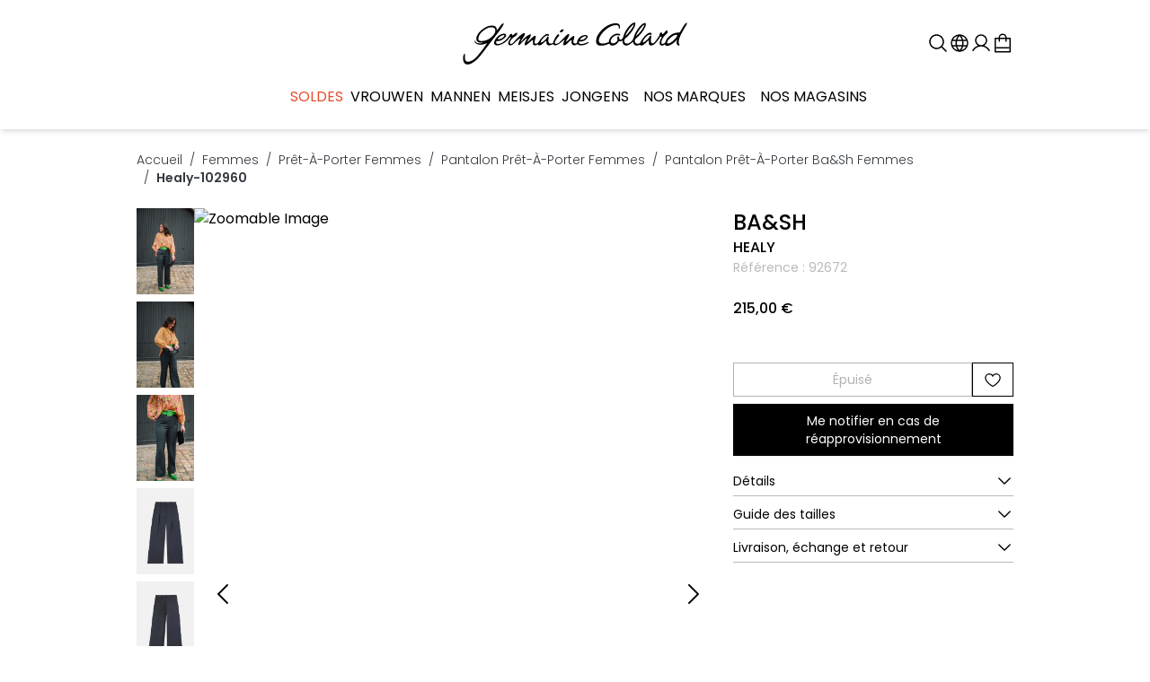

--- FILE ---
content_type: text/html;charset=utf-8
request_url: https://www.germainecollard.com/fr/produit/healy-102960/
body_size: 64470
content:
<!DOCTYPE html><html lang="fr" data-capo=""><head><meta charset="utf-8">
<meta name="viewport" content="width=device-width, initial-scale=1">
<title>HEALY - PANTALON PRÊT-À-PORTER BA&amp;SH GRIS FEMMES | Germaine Collard</title>
<style>@media (min-width:1024px){.swiper-container-size[data-v-bd7f3885]{width:calc(100% - 4.5rem)}}</style>
<style>.icon[data-v-bd832875]{display:inline-block;vertical-align:middle}</style>
<style>/*! tailwindcss v3.4.1 | MIT License | https://tailwindcss.com*/*,:after,:before{border:0 solid #e5e7eb;box-sizing:border-box}:after,:before{--tw-content:""}:host,html{line-height:1.5;-webkit-text-size-adjust:100%;font-family:ui-sans-serif,system-ui,sans-serif,Apple Color Emoji,Segoe UI Emoji,Segoe UI Symbol,Noto Color Emoji;font-feature-settings:normal;font-variation-settings:normal;tab-size:4;-webkit-tap-highlight-color:transparent}body{line-height:inherit;margin:0}hr{border-top-width:1px;color:inherit;height:0}abbr:where([title]){-webkit-text-decoration:underline dotted;text-decoration:underline dotted}h1,h2,h3,h4,h5,h6{font-size:inherit;font-weight:inherit}a{color:inherit;text-decoration:inherit}b,strong{font-weight:bolder}code,kbd,pre,samp{font-family:ui-monospace,SFMono-Regular,Menlo,Monaco,Consolas,Liberation Mono,Courier New,monospace;font-feature-settings:normal;font-size:1em;font-variation-settings:normal}small{font-size:80%}sub,sup{font-size:75%;line-height:0;position:relative;vertical-align:baseline}sub{bottom:-.25em}sup{top:-.5em}table{border-collapse:collapse;border-color:inherit;text-indent:0}button,input,optgroup,select,textarea{color:inherit;font-family:inherit;font-feature-settings:inherit;font-size:100%;font-variation-settings:inherit;font-weight:inherit;line-height:inherit;margin:0;padding:0}button,select{text-transform:none}[type=button],[type=reset],[type=submit],button{-webkit-appearance:button;background-color:transparent;background-image:none}:-moz-focusring{outline:auto}:-moz-ui-invalid{box-shadow:none}progress{vertical-align:baseline}::-webkit-inner-spin-button,::-webkit-outer-spin-button{height:auto}[type=search]{-webkit-appearance:textfield;outline-offset:-2px}::-webkit-search-decoration{-webkit-appearance:none}::-webkit-file-upload-button{-webkit-appearance:button;font:inherit}summary{display:list-item}blockquote,dd,dl,figure,h1,h2,h3,h4,h5,h6,hr,p,pre{margin:0}fieldset{margin:0}fieldset,legend{padding:0}menu,ol,ul{list-style:none;margin:0;padding:0}dialog{padding:0}textarea{resize:vertical}input::placeholder,textarea::placeholder{color:#9ca3af;opacity:1}[role=button],button{cursor:pointer}:disabled{cursor:default}audio,canvas,embed,iframe,img,object,svg,video{display:block;vertical-align:middle}img,video{height:auto;max-width:100%}[hidden]{display:none}[multiple],[type=date],[type=datetime-local],[type=email],[type=month],[type=number],[type=password],[type=search],[type=tel],[type=text],[type=time],[type=url],[type=week],input:where(:not([type])),select,textarea{-webkit-appearance:none;appearance:none;background-color:#fff;border-color:#6b7280;border-radius:0;border-width:1px;font-size:1rem;line-height:1.5rem;padding:.5rem .75rem;--tw-shadow:0 0 #0000}[multiple]:focus,[type=date]:focus,[type=datetime-local]:focus,[type=email]:focus,[type=month]:focus,[type=number]:focus,[type=password]:focus,[type=search]:focus,[type=tel]:focus,[type=text]:focus,[type=time]:focus,[type=url]:focus,[type=week]:focus,input:where(:not([type])):focus,select:focus,textarea:focus{outline:2px solid transparent;outline-offset:2px;--tw-ring-inset:var(--tw-empty,/*!*/ /*!*/);--tw-ring-offset-width:0px;--tw-ring-offset-color:#fff;--tw-ring-color:#2563eb;--tw-ring-offset-shadow:var(--tw-ring-inset) 0 0 0 var(--tw-ring-offset-width) var(--tw-ring-offset-color);--tw-ring-shadow:var(--tw-ring-inset) 0 0 0 calc(1px + var(--tw-ring-offset-width)) var(--tw-ring-color);border-color:#2563eb;box-shadow:/*!*/ /*!*/ 0 0 0 0 #fff,/*!*/ /*!*/ 0 0 0 1px #2563eb,var(--tw-shadow);box-shadow:var(--tw-ring-offset-shadow),var(--tw-ring-shadow),var(--tw-shadow)}input::placeholder,textarea::placeholder{color:#6b7280;opacity:1}::-webkit-datetime-edit-fields-wrapper{padding:0}::-webkit-date-and-time-value{min-height:1.5em;text-align:inherit}::-webkit-datetime-edit{display:inline-flex}::-webkit-datetime-edit,::-webkit-datetime-edit-day-field,::-webkit-datetime-edit-hour-field,::-webkit-datetime-edit-meridiem-field,::-webkit-datetime-edit-millisecond-field,::-webkit-datetime-edit-minute-field,::-webkit-datetime-edit-month-field,::-webkit-datetime-edit-second-field,::-webkit-datetime-edit-year-field{padding-bottom:0;padding-top:0}select{background-image:url("data:image/svg+xml;charset=utf-8,%3Csvg xmlns='http://www.w3.org/2000/svg' fill='none' viewBox='0 0 20 20'%3E%3Cpath stroke='%236b7280' stroke-linecap='round' stroke-linejoin='round' stroke-width='1.5' d='m6 8 4 4 4-4'/%3E%3C/svg%3E");background-position:right .5rem center;background-repeat:no-repeat;background-size:1.5em 1.5em;padding-right:2.5rem;-webkit-print-color-adjust:exact;print-color-adjust:exact}[multiple],[size]:where(select:not([size="1"])){background-image:none;background-position:0 0;background-repeat:unset;background-size:initial;padding-right:.75rem;-webkit-print-color-adjust:unset;print-color-adjust:unset}[type=checkbox],[type=radio]{-webkit-appearance:none;appearance:none;background-color:#fff;background-origin:border-box;border-color:#6b7280;border-width:1px;color:#2563eb;display:inline-block;flex-shrink:0;height:1rem;padding:0;-webkit-print-color-adjust:exact;print-color-adjust:exact;-webkit-user-select:none;user-select:none;vertical-align:middle;width:1rem;--tw-shadow:0 0 #0000}[type=checkbox]{border-radius:0}[type=radio]{border-radius:100%}[type=checkbox]:focus,[type=radio]:focus{outline:2px solid transparent;outline-offset:2px;--tw-ring-inset:var(--tw-empty,/*!*/ /*!*/);--tw-ring-offset-width:2px;--tw-ring-offset-color:#fff;--tw-ring-color:#2563eb;--tw-ring-offset-shadow:var(--tw-ring-inset) 0 0 0 var(--tw-ring-offset-width) var(--tw-ring-offset-color);--tw-ring-shadow:var(--tw-ring-inset) 0 0 0 calc(2px + var(--tw-ring-offset-width)) var(--tw-ring-color);box-shadow:/*!*/ /*!*/ 0 0 0 2px #fff,/*!*/ /*!*/ 0 0 0 4px #2563eb,var(--tw-shadow);box-shadow:var(--tw-ring-offset-shadow),var(--tw-ring-shadow),var(--tw-shadow)}[type=checkbox]:checked,[type=radio]:checked{background-color:currentColor;background-position:50%;background-repeat:no-repeat;background-size:100% 100%;border-color:transparent}[type=checkbox]:checked{background-image:url("data:image/svg+xml;charset=utf-8,%3Csvg xmlns='http://www.w3.org/2000/svg' fill='%23fff' viewBox='0 0 16 16'%3E%3Cpath d='M12.207 4.793a1 1 0 0 1 0 1.414l-5 5a1 1 0 0 1-1.414 0l-2-2a1 1 0 0 1 1.414-1.414L6.5 9.086l4.293-4.293a1 1 0 0 1 1.414 0'/%3E%3C/svg%3E")}@media (forced-colors:active) {[type=checkbox]:checked{-webkit-appearance:auto;appearance:auto}}[type=radio]:checked{background-image:url("data:image/svg+xml;charset=utf-8,%3Csvg xmlns='http://www.w3.org/2000/svg' fill='%23fff' viewBox='0 0 16 16'%3E%3Ccircle cx='8' cy='8' r='3'/%3E%3C/svg%3E")}@media (forced-colors:active) {[type=radio]:checked{-webkit-appearance:auto;appearance:auto}}[type=checkbox]:checked:focus,[type=checkbox]:checked:hover,[type=radio]:checked:focus,[type=radio]:checked:hover{background-color:currentColor;border-color:transparent}[type=checkbox]:indeterminate{background-color:currentColor;background-image:url("data:image/svg+xml;charset=utf-8,%3Csvg xmlns='http://www.w3.org/2000/svg' fill='none' viewBox='0 0 16 16'%3E%3Cpath stroke='%23fff' stroke-linecap='round' stroke-linejoin='round' stroke-width='2' d='M4 8h8'/%3E%3C/svg%3E");background-position:50%;background-repeat:no-repeat;background-size:100% 100%;border-color:transparent}@media (forced-colors:active) {[type=checkbox]:indeterminate{-webkit-appearance:auto;appearance:auto}}[type=checkbox]:indeterminate:focus,[type=checkbox]:indeterminate:hover{background-color:currentColor;border-color:transparent}[type=file]{background:unset;border-color:inherit;border-radius:0;border-width:0;font-size:unset;line-height:inherit;padding:0}[type=file]:focus{outline:1px solid ButtonText;outline:1px auto -webkit-focus-ring-color}*,:after,:before{--tw-border-spacing-x:0;--tw-border-spacing-y:0;--tw-translate-x:0;--tw-translate-y:0;--tw-rotate:0;--tw-skew-x:0;--tw-skew-y:0;--tw-scale-x:1;--tw-scale-y:1;--tw-pan-x: ;--tw-pan-y: ;--tw-pinch-zoom: ;--tw-scroll-snap-strictness:proximity;--tw-gradient-from-position: ;--tw-gradient-via-position: ;--tw-gradient-to-position: ;--tw-ordinal: ;--tw-slashed-zero: ;--tw-numeric-figure: ;--tw-numeric-spacing: ;--tw-numeric-fraction: ;--tw-ring-inset: ;--tw-ring-offset-width:0px;--tw-ring-offset-color:#fff;--tw-ring-color:rgba(59,130,246,.5);--tw-ring-offset-shadow:0 0 #0000;--tw-ring-shadow:0 0 #0000;--tw-shadow:0 0 #0000;--tw-shadow-colored:0 0 #0000;--tw-blur: ;--tw-brightness: ;--tw-contrast: ;--tw-grayscale: ;--tw-hue-rotate: ;--tw-invert: ;--tw-saturate: ;--tw-sepia: ;--tw-drop-shadow: ;--tw-backdrop-blur: ;--tw-backdrop-brightness: ;--tw-backdrop-contrast: ;--tw-backdrop-grayscale: ;--tw-backdrop-hue-rotate: ;--tw-backdrop-invert: ;--tw-backdrop-opacity: ;--tw-backdrop-saturate: ;--tw-backdrop-sepia: }::backdrop{--tw-border-spacing-x:0;--tw-border-spacing-y:0;--tw-translate-x:0;--tw-translate-y:0;--tw-rotate:0;--tw-skew-x:0;--tw-skew-y:0;--tw-scale-x:1;--tw-scale-y:1;--tw-pan-x: ;--tw-pan-y: ;--tw-pinch-zoom: ;--tw-scroll-snap-strictness:proximity;--tw-gradient-from-position: ;--tw-gradient-via-position: ;--tw-gradient-to-position: ;--tw-ordinal: ;--tw-slashed-zero: ;--tw-numeric-figure: ;--tw-numeric-spacing: ;--tw-numeric-fraction: ;--tw-ring-inset: ;--tw-ring-offset-width:0px;--tw-ring-offset-color:#fff;--tw-ring-color:rgba(59,130,246,.5);--tw-ring-offset-shadow:0 0 #0000;--tw-ring-shadow:0 0 #0000;--tw-shadow:0 0 #0000;--tw-shadow-colored:0 0 #0000;--tw-blur: ;--tw-brightness: ;--tw-contrast: ;--tw-grayscale: ;--tw-hue-rotate: ;--tw-invert: ;--tw-saturate: ;--tw-sepia: ;--tw-drop-shadow: ;--tw-backdrop-blur: ;--tw-backdrop-brightness: ;--tw-backdrop-contrast: ;--tw-backdrop-grayscale: ;--tw-backdrop-hue-rotate: ;--tw-backdrop-invert: ;--tw-backdrop-opacity: ;--tw-backdrop-saturate: ;--tw-backdrop-sepia: }.\!container{margin-left:auto!important;margin-right:auto!important;width:100%!important}.container{margin-left:auto;margin-right:auto;width:100%}@media (min-width:320px){.\!container{max-width:320px!important}.container{max-width:320px}}@media (min-width:640px){.\!container{max-width:640px!important}.container{max-width:640px}}@media (min-width:768px){.\!container{max-width:768px!important}.container{max-width:768px}}@media (min-width:1024px){.\!container{max-width:1024px!important}.container{max-width:1024px}}@media (min-width:1290px){.\!container{max-width:1290px!important}.container{max-width:1290px}}@media (min-width:1536px){.\!container{max-width:1536px!important}.container{max-width:1536px}}@media (min-width:1920px){.\!container{max-width:1920px!important}.container{max-width:1920px}}@media (min-width:2560px){.\!container{max-width:2560px!important}.container{max-width:2560px}}.prose{color:var(--tw-prose-body);max-width:65ch}.prose :where(p):not(:where([class~=not-prose],[class~=not-prose] *)){margin-bottom:1.25em;margin-top:1.25em}.prose :where([class~=lead]):not(:where([class~=not-prose],[class~=not-prose] *)){color:var(--tw-prose-lead);font-size:1.25em;line-height:1.6;margin-bottom:1.2em;margin-top:1.2em}.prose :where(a):not(:where([class~=not-prose],[class~=not-prose] *)){color:var(--tw-prose-links);font-weight:500;text-decoration:underline}.prose :where(strong):not(:where([class~=not-prose],[class~=not-prose] *)){color:var(--tw-prose-bold);font-weight:600}.prose :where(a strong):not(:where([class~=not-prose],[class~=not-prose] *)){color:inherit}.prose :where(blockquote strong):not(:where([class~=not-prose],[class~=not-prose] *)){color:inherit}.prose :where(thead th strong):not(:where([class~=not-prose],[class~=not-prose] *)){color:inherit}.prose :where(ol):not(:where([class~=not-prose],[class~=not-prose] *)){list-style-type:decimal;margin-bottom:1.25em;margin-top:1.25em;padding-left:1.625em}.prose :where(ol[type=A]):not(:where([class~=not-prose],[class~=not-prose] *)){list-style-type:upper-alpha}.prose :where(ol[type=a]):not(:where([class~=not-prose],[class~=not-prose] *)){list-style-type:lower-alpha}.prose :where(ol[type=A s]):not(:where([class~=not-prose],[class~=not-prose] *)){list-style-type:upper-alpha}.prose :where(ol[type=a s]):not(:where([class~=not-prose],[class~=not-prose] *)){list-style-type:lower-alpha}.prose :where(ol[type=I]):not(:where([class~=not-prose],[class~=not-prose] *)){list-style-type:upper-roman}.prose :where(ol[type=i]):not(:where([class~=not-prose],[class~=not-prose] *)){list-style-type:lower-roman}.prose :where(ol[type=I s]):not(:where([class~=not-prose],[class~=not-prose] *)){list-style-type:upper-roman}.prose :where(ol[type=i s]):not(:where([class~=not-prose],[class~=not-prose] *)){list-style-type:lower-roman}.prose :where(ol[type="1"]):not(:where([class~=not-prose],[class~=not-prose] *)){list-style-type:decimal}.prose :where(ul):not(:where([class~=not-prose],[class~=not-prose] *)){list-style-type:disc;margin-bottom:1.25em;margin-top:1.25em;padding-left:1.625em}.prose :where(ol>li):not(:where([class~=not-prose],[class~=not-prose] *))::marker{color:var(--tw-prose-counters);font-weight:400}.prose :where(ul>li):not(:where([class~=not-prose],[class~=not-prose] *))::marker{color:var(--tw-prose-bullets)}.prose :where(dt):not(:where([class~=not-prose],[class~=not-prose] *)){color:var(--tw-prose-headings);font-weight:600;margin-top:1.25em}.prose :where(hr):not(:where([class~=not-prose],[class~=not-prose] *)){border-color:var(--tw-prose-hr);border-top-width:1px;margin-bottom:3em;margin-top:3em}.prose :where(blockquote):not(:where([class~=not-prose],[class~=not-prose] *)){border-left-color:var(--tw-prose-quote-borders);border-left-width:.25rem;color:var(--tw-prose-quotes);font-style:italic;font-weight:500;margin-bottom:1.6em;margin-top:1.6em;padding-left:1em;quotes:"\201C""\201D""\2018""\2019"}.prose :where(blockquote p:first-of-type):not(:where([class~=not-prose],[class~=not-prose] *)):before{content:open-quote}.prose :where(blockquote p:last-of-type):not(:where([class~=not-prose],[class~=not-prose] *)):after{content:close-quote}.prose :where(h1):not(:where([class~=not-prose],[class~=not-prose] *)){color:var(--tw-prose-headings);font-size:2.25em;font-weight:800;line-height:1.1111111;margin-bottom:.8888889em;margin-top:0}.prose :where(h1 strong):not(:where([class~=not-prose],[class~=not-prose] *)){color:inherit;font-weight:900}.prose :where(h2):not(:where([class~=not-prose],[class~=not-prose] *)){color:var(--tw-prose-headings);font-size:1.5em;font-weight:700;line-height:1.3333333;margin-bottom:1em;margin-top:2em}.prose :where(h2 strong):not(:where([class~=not-prose],[class~=not-prose] *)){color:inherit;font-weight:800}.prose :where(h3):not(:where([class~=not-prose],[class~=not-prose] *)){color:var(--tw-prose-headings);font-size:1.25em;font-weight:600;line-height:1.6;margin-bottom:.6em;margin-top:1.6em}.prose :where(h3 strong):not(:where([class~=not-prose],[class~=not-prose] *)){color:inherit;font-weight:700}.prose :where(h4):not(:where([class~=not-prose],[class~=not-prose] *)){color:var(--tw-prose-headings);font-weight:600;line-height:1.5;margin-bottom:.5em;margin-top:1.5em}.prose :where(h4 strong):not(:where([class~=not-prose],[class~=not-prose] *)){color:inherit;font-weight:700}.prose :where(img):not(:where([class~=not-prose],[class~=not-prose] *)){margin-bottom:2em;margin-top:2em}.prose :where(picture):not(:where([class~=not-prose],[class~=not-prose] *)){display:block;margin-bottom:2em;margin-top:2em}.prose :where(kbd):not(:where([class~=not-prose],[class~=not-prose] *)){border-radius:.3125rem;box-shadow:0 0 0 1px rgb(var(--tw-prose-kbd-shadows)/10%),0 3px 0 rgb(var(--tw-prose-kbd-shadows)/10%);color:var(--tw-prose-kbd);font-family:inherit;font-size:.875em;font-weight:500;padding:.1875em .375em}.prose :where(code):not(:where([class~=not-prose],[class~=not-prose] *)){color:var(--tw-prose-code);font-size:.875em;font-weight:600}.prose :where(code):not(:where([class~=not-prose],[class~=not-prose] *)):before{content:"`"}.prose :where(code):not(:where([class~=not-prose],[class~=not-prose] *)):after{content:"`"}.prose :where(a code):not(:where([class~=not-prose],[class~=not-prose] *)){color:inherit}.prose :where(h1 code):not(:where([class~=not-prose],[class~=not-prose] *)){color:inherit}.prose :where(h2 code):not(:where([class~=not-prose],[class~=not-prose] *)){color:inherit;font-size:.875em}.prose :where(h3 code):not(:where([class~=not-prose],[class~=not-prose] *)){color:inherit;font-size:.9em}.prose :where(h4 code):not(:where([class~=not-prose],[class~=not-prose] *)){color:inherit}.prose :where(blockquote code):not(:where([class~=not-prose],[class~=not-prose] *)){color:inherit}.prose :where(thead th code):not(:where([class~=not-prose],[class~=not-prose] *)){color:inherit}.prose :where(pre):not(:where([class~=not-prose],[class~=not-prose] *)){background-color:var(--tw-prose-pre-bg);border-radius:.375rem;color:var(--tw-prose-pre-code);font-size:.875em;font-weight:400;line-height:1.7142857;margin-bottom:1.7142857em;margin-top:1.7142857em;overflow-x:auto;padding:.8571429em 1.1428571em}.prose :where(pre code):not(:where([class~=not-prose],[class~=not-prose] *)){background-color:transparent;border-radius:0;border-width:0;color:inherit;font-family:inherit;font-size:inherit;font-weight:inherit;line-height:inherit;padding:0}.prose :where(pre code):not(:where([class~=not-prose],[class~=not-prose] *)):before{content:none}.prose :where(pre code):not(:where([class~=not-prose],[class~=not-prose] *)):after{content:none}.prose :where(table):not(:where([class~=not-prose],[class~=not-prose] *)){font-size:.875em;line-height:1.7142857;margin-bottom:2em;margin-top:2em;table-layout:auto;text-align:left;width:100%}.prose :where(thead):not(:where([class~=not-prose],[class~=not-prose] *)){border-bottom-color:var(--tw-prose-th-borders);border-bottom-width:1px}.prose :where(thead th):not(:where([class~=not-prose],[class~=not-prose] *)){color:var(--tw-prose-headings);font-weight:600;padding-bottom:.5714286em;padding-left:.5714286em;padding-right:.5714286em;vertical-align:bottom}.prose :where(tbody tr):not(:where([class~=not-prose],[class~=not-prose] *)){border-bottom-color:var(--tw-prose-td-borders);border-bottom-width:1px}.prose :where(tbody tr:last-child):not(:where([class~=not-prose],[class~=not-prose] *)){border-bottom-width:0}.prose :where(tbody td):not(:where([class~=not-prose],[class~=not-prose] *)){vertical-align:baseline}.prose :where(tfoot):not(:where([class~=not-prose],[class~=not-prose] *)){border-top-color:var(--tw-prose-th-borders);border-top-width:1px}.prose :where(tfoot td):not(:where([class~=not-prose],[class~=not-prose] *)){vertical-align:top}.prose :where(figure>*):not(:where([class~=not-prose],[class~=not-prose] *)){margin-bottom:0;margin-top:0}.prose :where(figcaption):not(:where([class~=not-prose],[class~=not-prose] *)){color:var(--tw-prose-captions);font-size:.875em;line-height:1.4285714;margin-top:.8571429em}.prose{--tw-prose-body:rgb(var(--text-DEFAULT)/1);--tw-prose-headings:rgb(var(--primary-DEFAULT)/1);--tw-prose-lead:#4b5563;--tw-prose-links:rgb(var(--primary-DEFAULT)/1);--tw-prose-bold:rgb(var(--text-DEFAULT)/1);--tw-prose-counters:#6b7280;--tw-prose-bullets:#d1d5db;--tw-prose-hr:#e5e7eb;--tw-prose-quotes:#111827;--tw-prose-quote-borders:#e5e7eb;--tw-prose-captions:#6b7280;--tw-prose-kbd:#111827;--tw-prose-kbd-shadows:17 24 39;--tw-prose-code:#111827;--tw-prose-pre-code:#e5e7eb;--tw-prose-pre-bg:#1f2937;--tw-prose-th-borders:#d1d5db;--tw-prose-td-borders:#e5e7eb;--tw-prose-invert-body:#d1d5db;--tw-prose-invert-headings:#fff;--tw-prose-invert-lead:#9ca3af;--tw-prose-invert-links:#fff;--tw-prose-invert-bold:#fff;--tw-prose-invert-counters:#9ca3af;--tw-prose-invert-bullets:#4b5563;--tw-prose-invert-hr:#374151;--tw-prose-invert-quotes:#f3f4f6;--tw-prose-invert-quote-borders:#374151;--tw-prose-invert-captions:#9ca3af;--tw-prose-invert-kbd:#fff;--tw-prose-invert-kbd-shadows:255 255 255;--tw-prose-invert-code:#fff;--tw-prose-invert-pre-code:#d1d5db;--tw-prose-invert-pre-bg:rgba(0,0,0,.5);--tw-prose-invert-th-borders:#4b5563;--tw-prose-invert-td-borders:#374151;font-size:1rem;line-height:1.75}.prose :where(picture>img):not(:where([class~=not-prose],[class~=not-prose] *)){margin-bottom:0;margin-top:0}.prose :where(video):not(:where([class~=not-prose],[class~=not-prose] *)){margin-bottom:2em;margin-top:2em}.prose :where(li):not(:where([class~=not-prose],[class~=not-prose] *)){margin-bottom:.5em;margin-top:.5em}.prose :where(ol>li):not(:where([class~=not-prose],[class~=not-prose] *)){padding-left:.375em}.prose :where(ul>li):not(:where([class~=not-prose],[class~=not-prose] *)){padding-left:.375em}.prose :where(.prose>ul>li p):not(:where([class~=not-prose],[class~=not-prose] *)){margin-bottom:.75em;margin-top:.75em}.prose :where(.prose>ul>li>:first-child):not(:where([class~=not-prose],[class~=not-prose] *)){margin-top:1.25em}.prose :where(.prose>ul>li>:last-child):not(:where([class~=not-prose],[class~=not-prose] *)){margin-bottom:1.25em}.prose :where(.prose>ol>li>:first-child):not(:where([class~=not-prose],[class~=not-prose] *)){margin-top:1.25em}.prose :where(.prose>ol>li>:last-child):not(:where([class~=not-prose],[class~=not-prose] *)){margin-bottom:1.25em}.prose :where(ul ul,ul ol,ol ul,ol ol):not(:where([class~=not-prose],[class~=not-prose] *)){margin-bottom:.75em;margin-top:.75em}.prose :where(dl):not(:where([class~=not-prose],[class~=not-prose] *)){margin-bottom:1.25em;margin-top:1.25em}.prose :where(dd):not(:where([class~=not-prose],[class~=not-prose] *)){margin-top:.5em;padding-left:1.625em}.prose :where(hr+*):not(:where([class~=not-prose],[class~=not-prose] *)){margin-top:0}.prose :where(h2+*):not(:where([class~=not-prose],[class~=not-prose] *)){margin-top:0}.prose :where(h3+*):not(:where([class~=not-prose],[class~=not-prose] *)){margin-top:0}.prose :where(h4+*):not(:where([class~=not-prose],[class~=not-prose] *)){margin-top:0}.prose :where(thead th:first-child):not(:where([class~=not-prose],[class~=not-prose] *)){padding-left:0}.prose :where(thead th:last-child):not(:where([class~=not-prose],[class~=not-prose] *)){padding-right:0}.prose :where(tbody td,tfoot td):not(:where([class~=not-prose],[class~=not-prose] *)){padding:.5714286em}.prose :where(tbody td:first-child,tfoot td:first-child):not(:where([class~=not-prose],[class~=not-prose] *)){padding-left:0}.prose :where(tbody td:last-child,tfoot td:last-child):not(:where([class~=not-prose],[class~=not-prose] *)){padding-right:0}.prose :where(figure):not(:where([class~=not-prose],[class~=not-prose] *)){margin-bottom:2em;margin-top:2em}.prose :where(.prose>:first-child):not(:where([class~=not-prose],[class~=not-prose] *)){margin-top:0}.prose :where(.prose>:last-child):not(:where([class~=not-prose],[class~=not-prose] *)){margin-bottom:0}.sr-only{height:1px;margin:-1px;overflow:hidden;padding:0;position:absolute;width:1px;clip:rect(0,0,0,0);border-width:0;white-space:nowrap}.pointer-events-none{pointer-events:none}.pointer-events-auto{pointer-events:auto}.invisible{visibility:hidden}.collapse{visibility:collapse}.static{position:static}.fixed{position:fixed}.absolute{position:absolute}.relative{position:relative}.sticky{position:sticky}.inset-0{inset:0}.inset-x-0{left:0;right:0}.inset-y-0{bottom:0;top:0}.-right-2{right:-.5rem}.-top-1{top:-.25rem}.-top-2{top:-.5rem}.-top-4{top:-1rem}.bottom-8{bottom:2rem}.bottom-9{bottom:2.25rem}.left-0{left:0}.left-1\/2{left:50%}.left-2{left:.5rem}.left-20{left:5rem}.left-3{left:.75rem}.left-6{left:1.5rem}.right-0{right:0}.right-2{right:.5rem}.right-6{right:1.5rem}.top-0{top:0}.top-1\/2{top:50%}.top-10{top:2.5rem}.top-12{top:3rem}.top-\[var\(--header-height\)\]{top:var(--header-height)}.-z-10{z-index:-10}.z-0{z-index:0}.z-10{z-index:10}.z-20{z-index:20}.z-30{z-index:30}.z-40{z-index:40}.z-50{z-index:50}.z-\[60\]{z-index:60}.z-\[999999999\]{z-index:999999999}.z-\[9999\]{z-index:9999}.z-\[99\]{z-index:99}.order-1{order:1}.order-2{order:2}.order-3{order:3}.order-first{order:-9999}.col-span-2{grid-column:span 2/span 2}.col-span-3{grid-column:span 3/span 3}.col-span-6{grid-column:span 6/span 6}.mx-auto{margin-left:auto;margin-right:auto}.my-5{margin-bottom:1.25rem;margin-top:1.25rem}.-mr-4{margin-right:-1rem}.mb-1{margin-bottom:.25rem}.mb-2{margin-bottom:.5rem}.mb-4{margin-bottom:1rem}.mb-5{margin-bottom:1.25rem}.ml-2{margin-left:.5rem}.ml-3{margin-left:.75rem}.ml-4{margin-left:1rem}.mr-2{margin-right:.5rem}.mr-3{margin-right:.75rem}.mt-1{margin-top:.25rem}.mt-2{margin-top:.5rem}.mt-3{margin-top:.75rem}.mt-4{margin-top:1rem}.mt-5{margin-top:1.25rem}.mt-6{margin-top:1.5rem}.block{display:block}.inline-block{display:inline-block}.inline{display:inline}.flex{display:flex}.inline-flex{display:inline-flex}.table{display:table}.grid{display:grid}.hidden{display:none}.size-10{height:2.5rem;width:2.5rem}.size-12{height:3rem;width:3rem}.size-16{height:4rem;width:4rem}.size-3{height:.75rem;width:.75rem}.size-4{height:1rem;width:1rem}.size-5{height:1.25rem;width:1.25rem}.size-6{height:1.5rem;width:1.5rem}.size-8{height:2rem;width:2rem}.size-full{height:100%;width:100%}.h-10{height:2.5rem}.h-12{height:3rem}.h-24{height:6rem}.h-28{height:7rem}.h-36{height:9rem}.h-4\/5{height:80%}.h-5{height:1.25rem}.h-6{height:1.5rem}.h-8{height:2rem}.h-96{height:24rem}.h-\[34px\]{height:34px}.h-\[38px\]{height:38px}.h-\[450px\]{height:450px}.h-\[500px\]{height:500px}.h-\[65svh\]{height:65svh}.h-auto{height:auto}.h-full{height:100%}.h-screen{height:100vh}.max-h-48{max-height:12rem}.max-h-52{max-height:13rem}.max-h-60{max-height:15rem}.max-h-96{max-height:24rem}.max-h-\[400px\]{max-height:400px}.max-h-\[500px\]{max-height:500px}.max-h-screen{max-height:100vh}.min-h-96{min-height:24rem}.min-h-\[100lvh\]{min-height:100lvh}.min-h-full{min-height:100%}.min-h-screen{min-height:100vh}.w-0{width:0}.w-11{width:2.75rem}.w-12{width:3rem}.w-16{width:4rem}.w-2\/3{width:66.666667%}.w-20{width:5rem}.w-24{width:6rem}.w-4\/5{width:80%}.w-40{width:10rem}.w-52{width:13rem}.w-7{width:1.75rem}.w-\[330px\]{width:330px}.w-auto{width:auto}.w-full{width:100%}.min-w-52{min-width:13rem}.min-w-6{min-width:1.5rem}.min-w-full{min-width:100%}.max-w-2xl{max-width:42rem}.max-w-4xl{max-width:56rem}.max-w-5xl{max-width:64rem}.max-w-full{max-width:100%}.max-w-lg{max-width:32rem}.max-w-md{max-width:28rem}.max-w-none{max-width:none}.max-w-screen-sm{max-width:640px}.max-w-sm{max-width:24rem}.max-w-xl{max-width:36rem}.flex-1{flex:1 1 0%}.shrink-0{flex-shrink:0}.grow{flex-grow:1}.origin-bottom{transform-origin:bottom}.origin-top-right{transform-origin:top right}.-translate-x-0{--tw-translate-x:-0px;transform:translateY(var(--tw-translate-y)) rotate(var(--tw-rotate)) skewX(var(--tw-skew-x)) skewY(var(--tw-skew-y)) scaleX(var(--tw-scale-x)) scaleY(var(--tw-scale-y));transform:translate(var(--tw-translate-x),var(--tw-translate-y)) rotate(var(--tw-rotate)) skewX(var(--tw-skew-x)) skewY(var(--tw-skew-y)) scaleX(var(--tw-scale-x)) scaleY(var(--tw-scale-y))}.-translate-x-1\/2{--tw-translate-x:-50%;transform:translate(-50%,var(--tw-translate-y)) rotate(var(--tw-rotate)) skewX(var(--tw-skew-x)) skewY(var(--tw-skew-y)) scaleX(var(--tw-scale-x)) scaleY(var(--tw-scale-y));transform:translate(var(--tw-translate-x),var(--tw-translate-y)) rotate(var(--tw-rotate)) skewX(var(--tw-skew-x)) skewY(var(--tw-skew-y)) scaleX(var(--tw-scale-x)) scaleY(var(--tw-scale-y))}.-translate-x-full{--tw-translate-x:-100%;transform:translate(-100%,var(--tw-translate-y)) rotate(var(--tw-rotate)) skewX(var(--tw-skew-x)) skewY(var(--tw-skew-y)) scaleX(var(--tw-scale-x)) scaleY(var(--tw-scale-y));transform:translate(var(--tw-translate-x),var(--tw-translate-y)) rotate(var(--tw-rotate)) skewX(var(--tw-skew-x)) skewY(var(--tw-skew-y)) scaleX(var(--tw-scale-x)) scaleY(var(--tw-scale-y))}.-translate-y-0{--tw-translate-y:-0px;transform:translate(var(--tw-translate-x)) rotate(var(--tw-rotate)) skewX(var(--tw-skew-x)) skewY(var(--tw-skew-y)) scaleX(var(--tw-scale-x)) scaleY(var(--tw-scale-y));transform:translate(var(--tw-translate-x),var(--tw-translate-y)) rotate(var(--tw-rotate)) skewX(var(--tw-skew-x)) skewY(var(--tw-skew-y)) scaleX(var(--tw-scale-x)) scaleY(var(--tw-scale-y))}.-translate-y-1\/2{--tw-translate-y:-50%;transform:translate(var(--tw-translate-x),-50%) rotate(var(--tw-rotate)) skewX(var(--tw-skew-x)) skewY(var(--tw-skew-y)) scaleX(var(--tw-scale-x)) scaleY(var(--tw-scale-y));transform:translate(var(--tw-translate-x),var(--tw-translate-y)) rotate(var(--tw-rotate)) skewX(var(--tw-skew-x)) skewY(var(--tw-skew-y)) scaleX(var(--tw-scale-x)) scaleY(var(--tw-scale-y))}.-translate-y-full{--tw-translate-y:-100%;transform:translate(var(--tw-translate-x),-100%) rotate(var(--tw-rotate)) skewX(var(--tw-skew-x)) skewY(var(--tw-skew-y)) scaleX(var(--tw-scale-x)) scaleY(var(--tw-scale-y));transform:translate(var(--tw-translate-x),var(--tw-translate-y)) rotate(var(--tw-rotate)) skewX(var(--tw-skew-x)) skewY(var(--tw-skew-y)) scaleX(var(--tw-scale-x)) scaleY(var(--tw-scale-y))}.translate-x-0{--tw-translate-x:0px;transform:translateY(var(--tw-translate-y)) rotate(var(--tw-rotate)) skewX(var(--tw-skew-x)) skewY(var(--tw-skew-y)) scaleX(var(--tw-scale-x)) scaleY(var(--tw-scale-y));transform:translate(var(--tw-translate-x),var(--tw-translate-y)) rotate(var(--tw-rotate)) skewX(var(--tw-skew-x)) skewY(var(--tw-skew-y)) scaleX(var(--tw-scale-x)) scaleY(var(--tw-scale-y))}.translate-x-5{--tw-translate-x:1.25rem;transform:translate(1.25rem,var(--tw-translate-y)) rotate(var(--tw-rotate)) skewX(var(--tw-skew-x)) skewY(var(--tw-skew-y)) scaleX(var(--tw-scale-x)) scaleY(var(--tw-scale-y));transform:translate(var(--tw-translate-x),var(--tw-translate-y)) rotate(var(--tw-rotate)) skewX(var(--tw-skew-x)) skewY(var(--tw-skew-y)) scaleX(var(--tw-scale-x)) scaleY(var(--tw-scale-y))}.translate-y-0{--tw-translate-y:0px;transform:translate(var(--tw-translate-x)) rotate(var(--tw-rotate)) skewX(var(--tw-skew-x)) skewY(var(--tw-skew-y)) scaleX(var(--tw-scale-x)) scaleY(var(--tw-scale-y));transform:translate(var(--tw-translate-x),var(--tw-translate-y)) rotate(var(--tw-rotate)) skewX(var(--tw-skew-x)) skewY(var(--tw-skew-y)) scaleX(var(--tw-scale-x)) scaleY(var(--tw-scale-y))}.translate-y-4{--tw-translate-y:1rem;transform:translate(var(--tw-translate-x),1rem) rotate(var(--tw-rotate)) skewX(var(--tw-skew-x)) skewY(var(--tw-skew-y)) scaleX(var(--tw-scale-x)) scaleY(var(--tw-scale-y));transform:translate(var(--tw-translate-x),var(--tw-translate-y)) rotate(var(--tw-rotate)) skewX(var(--tw-skew-x)) skewY(var(--tw-skew-y)) scaleX(var(--tw-scale-x)) scaleY(var(--tw-scale-y))}.rotate-180{--tw-rotate:180deg;transform:translate(var(--tw-translate-x),var(--tw-translate-y)) rotate(180deg) skewX(var(--tw-skew-x)) skewY(var(--tw-skew-y)) scaleX(var(--tw-scale-x)) scaleY(var(--tw-scale-y));transform:translate(var(--tw-translate-x),var(--tw-translate-y)) rotate(var(--tw-rotate)) skewX(var(--tw-skew-x)) skewY(var(--tw-skew-y)) scaleX(var(--tw-scale-x)) scaleY(var(--tw-scale-y))}.scale-100{--tw-scale-x:1;--tw-scale-y:1;transform:translate(var(--tw-translate-x),var(--tw-translate-y)) rotate(var(--tw-rotate)) skewX(var(--tw-skew-x)) skewY(var(--tw-skew-y)) scaleX(1) scaleY(1);transform:translate(var(--tw-translate-x),var(--tw-translate-y)) rotate(var(--tw-rotate)) skewX(var(--tw-skew-x)) skewY(var(--tw-skew-y)) scaleX(var(--tw-scale-x)) scaleY(var(--tw-scale-y))}.scale-95{--tw-scale-x:.95;--tw-scale-y:.95;transform:translate(var(--tw-translate-x),var(--tw-translate-y)) rotate(var(--tw-rotate)) skewX(var(--tw-skew-x)) skewY(var(--tw-skew-y)) scaleX(.95) scaleY(.95)}.scale-95,.transform{transform:translate(var(--tw-translate-x),var(--tw-translate-y)) rotate(var(--tw-rotate)) skewX(var(--tw-skew-x)) skewY(var(--tw-skew-y)) scaleX(var(--tw-scale-x)) scaleY(var(--tw-scale-y))}@keyframes spin{to{transform:rotate(1turn)}}.animate-spin{animation:spin 1s linear infinite}.cursor-default{cursor:default}.cursor-not-allowed{cursor:not-allowed}.cursor-pointer{cursor:pointer}.cursor-wait{cursor:wait}.cursor-zoom-in{cursor:zoom-in}.select-none{-webkit-user-select:none;user-select:none}.select-text{-webkit-user-select:text;user-select:text}.grid-cols-2{grid-template-columns:repeat(2,minmax(0,1fr))}.grid-cols-3{grid-template-columns:repeat(3,minmax(0,1fr))}.grid-cols-5{grid-template-columns:repeat(5,minmax(0,1fr))}.grid-cols-6{grid-template-columns:repeat(6,minmax(0,1fr))}.flex-col{flex-direction:column}.flex-col-reverse{flex-direction:column-reverse}.flex-wrap{flex-wrap:wrap}.place-items-center{place-items:center}.items-start{align-items:flex-start}.items-center{align-items:center}.items-stretch{align-items:stretch}.justify-end{justify-content:flex-end}.justify-center{justify-content:center}.justify-between{justify-content:space-between}.gap-1{gap:.25rem}.gap-16{gap:4rem}.gap-2{gap:.5rem}.gap-3{gap:.75rem}.gap-4{gap:1rem}.gap-5{gap:1.25rem}.gap-6{gap:1.5rem}.gap-8{gap:2rem}.gap-x-16{column-gap:4rem}.gap-x-2{column-gap:.5rem}.gap-y-10{row-gap:2.5rem}.gap-y-24{row-gap:6rem}.space-y-1>:not([hidden])~:not([hidden]){--tw-space-y-reverse:0;margin-bottom:0;margin-bottom:calc(.25rem*var(--tw-space-y-reverse));margin-top:.25rem;margin-top:calc(.25rem*(1 - var(--tw-space-y-reverse)))}.space-y-12>:not([hidden])~:not([hidden]){--tw-space-y-reverse:0;margin-bottom:0;margin-bottom:calc(3rem*var(--tw-space-y-reverse));margin-top:3rem;margin-top:calc(3rem*(1 - var(--tw-space-y-reverse)))}.space-y-16>:not([hidden])~:not([hidden]){--tw-space-y-reverse:0;margin-bottom:0;margin-bottom:calc(4rem*var(--tw-space-y-reverse));margin-top:4rem;margin-top:calc(4rem*(1 - var(--tw-space-y-reverse)))}.space-y-2>:not([hidden])~:not([hidden]){--tw-space-y-reverse:0;margin-bottom:0;margin-bottom:calc(.5rem*var(--tw-space-y-reverse));margin-top:.5rem;margin-top:calc(.5rem*(1 - var(--tw-space-y-reverse)))}.space-y-24>:not([hidden])~:not([hidden]){--tw-space-y-reverse:0;margin-bottom:0;margin-bottom:calc(6rem*var(--tw-space-y-reverse));margin-top:6rem;margin-top:calc(6rem*(1 - var(--tw-space-y-reverse)))}.space-y-3>:not([hidden])~:not([hidden]){--tw-space-y-reverse:0;margin-bottom:0;margin-bottom:calc(.75rem*var(--tw-space-y-reverse));margin-top:.75rem;margin-top:calc(.75rem*(1 - var(--tw-space-y-reverse)))}.space-y-4>:not([hidden])~:not([hidden]){--tw-space-y-reverse:0;margin-bottom:0;margin-bottom:calc(1rem*var(--tw-space-y-reverse));margin-top:1rem;margin-top:calc(1rem*(1 - var(--tw-space-y-reverse)))}.space-y-6>:not([hidden])~:not([hidden]){--tw-space-y-reverse:0;margin-bottom:0;margin-bottom:calc(1.5rem*var(--tw-space-y-reverse));margin-top:1.5rem;margin-top:calc(1.5rem*(1 - var(--tw-space-y-reverse)))}.divide-y>:not([hidden])~:not([hidden]){--tw-divide-y-reverse:0;border-bottom-width:0;border-bottom-width:calc(1px*var(--tw-divide-y-reverse));border-top-width:1px;border-top-width:calc(1px*(1 - var(--tw-divide-y-reverse)))}.divide-secondary>:not([hidden])~:not([hidden]){border-color:rgb(var(--secondary-DEFAULT)/1)}.divide-secondary-300>:not([hidden])~:not([hidden]){border-color:rgb(var(--secondary-300)/1)}.divide-secondary-300\/50>:not([hidden])~:not([hidden]){border-color:rgb(var(--secondary-300)/.5)}.self-start{align-self:flex-start}.self-end{align-self:flex-end}.self-center{align-self:center}.overflow-auto{overflow:auto}.overflow-hidden{overflow:hidden}.overflow-y-auto{overflow-y:auto}.truncate{overflow:hidden;text-overflow:ellipsis}.truncate,.whitespace-nowrap{white-space:nowrap}.whitespace-pre-wrap{white-space:pre-wrap}.text-pretty{text-wrap:pretty}.rounded-full{border-radius:9999px}.rounded-lg{border-radius:.5rem}.rounded-md{border-radius:.375rem}.rounded-xl{border-radius:.75rem}.border{border-width:1px}.border-2{border-width:2px}.border-b{border-bottom-width:1px}.border-b-2{border-bottom-width:2px}.border-l-0{border-left-width:0}.border-l-4{border-left-width:4px}.border-t{border-top-width:1px}.border-none{border-style:none}.\!border-primary{border-color:rgb(var(--primary-DEFAULT)/1)!important}.\!border-secondary{border-color:rgb(var(--secondary-DEFAULT)/1)!important}.border-error{border-color:rgb(var(--error)/1)}.border-info{border-color:rgb(var(--info)/1)}.border-primary{border-color:rgb(var(--primary-DEFAULT)/1)}.border-secondary{border-color:rgb(var(--secondary-DEFAULT)/1)}.border-secondary-300{border-color:rgb(var(--secondary-300)/1)}.border-secondary-400{border-color:rgb(var(--secondary-400)/1)}.border-secondary-50{border-color:rgb(var(--secondary-50)/1)}.border-secondary-500{border-color:rgb(var(--secondary-500)/1)}.border-success{border-color:rgb(var(--success)/1)}.border-transparent{border-color:transparent}.border-warning{border-color:rgb(var(--warning)/1)}.\!bg-primary\/70{background-color:rgb(var(--primary-DEFAULT)/.7)!important}.bg-black\/20{background-color:rgba(0,0,0,.2)}.bg-error{background-color:rgb(var(--error)/1)}.bg-error\/20{background-color:rgb(var(--error)/.2)}.bg-info{background-color:rgb(var(--info)/1)}.bg-info\/20{background-color:rgb(var(--info)/.2)}.bg-primary{background-color:rgb(var(--primary-DEFAULT)/1)}.bg-primary\/15{background-color:rgb(var(--primary-DEFAULT)/.15)}.bg-primary\/20{background-color:rgb(var(--primary-DEFAULT)/.2)}.bg-primary\/25{background-color:rgb(var(--primary-DEFAULT)/.25)}.bg-primary\/80{background-color:rgb(var(--primary-DEFAULT)/.8)}.bg-secondary-100{background-color:rgb(var(--secondary-100)/1)}.bg-secondary-200{background-color:rgb(var(--secondary-200)/1)}.bg-secondary-300{background-color:rgb(var(--secondary-300)/1)}.bg-secondary-50{background-color:rgb(var(--secondary-50)/1)}.bg-secondary-900\/20{background-color:rgb(var(--secondary-900)/.2)}.bg-success{background-color:rgb(var(--success)/1)}.bg-success\/20{background-color:rgb(var(--success)/.2)}.bg-transparent{background-color:transparent}.bg-warning{background-color:rgb(var(--warning)/1)}.bg-warning\/20{background-color:rgb(var(--warning)/.2)}.object-cover{object-fit:cover}.object-center{object-position:center}.p-0{padding:0}.p-0\.5{padding:.125rem}.p-1{padding:.25rem}.p-1\.5{padding:.375rem}.p-2{padding:.5rem}.p-3{padding:.75rem}.p-4{padding:1rem}.p-5{padding:1.25rem}.p-6{padding:1.5rem}.p-8{padding:2rem}.px-16{padding-left:4rem;padding-right:4rem}.px-2{padding-left:.5rem;padding-right:.5rem}.px-3{padding-left:.75rem;padding-right:.75rem}.px-4{padding-left:1rem;padding-right:1rem}.px-5{padding-left:1.25rem;padding-right:1.25rem}.px-6{padding-left:1.5rem;padding-right:1.5rem}.py-1{padding-bottom:.25rem;padding-top:.25rem}.py-1\.5{padding-bottom:.375rem;padding-top:.375rem}.py-12{padding-bottom:3rem;padding-top:3rem}.py-2{padding-bottom:.5rem;padding-top:.5rem}.py-24{padding-bottom:6rem;padding-top:6rem}.py-3{padding-bottom:.75rem;padding-top:.75rem}.py-3\.5{padding-bottom:.875rem;padding-top:.875rem}.py-4{padding-bottom:1rem;padding-top:1rem}.py-5{padding-bottom:1.25rem;padding-top:1.25rem}.py-6{padding-bottom:1.5rem;padding-top:1.5rem}.py-7{padding-bottom:1.75rem;padding-top:1.75rem}.py-8{padding-bottom:2rem;padding-top:2rem}.pb-1{padding-bottom:.25rem}.pb-12{padding-bottom:3rem}.pb-2{padding-bottom:.5rem}.pb-20{padding-bottom:5rem}.pb-24{padding-bottom:6rem}.pb-28{padding-bottom:7rem}.pb-3{padding-bottom:.75rem}.pb-36{padding-bottom:9rem}.pb-4{padding-bottom:1rem}.pb-6{padding-bottom:1.5rem}.pb-7{padding-bottom:1.75rem}.pb-8{padding-bottom:2rem}.pl-0{padding-left:0}.pl-1{padding-left:.25rem}.pl-10{padding-left:2.5rem}.pl-12{padding-left:3rem}.pl-2{padding-left:.5rem}.pl-3{padding-left:.75rem}.pl-4{padding-left:1rem}.pl-6{padding-left:1.5rem}.pl-9{padding-left:2.25rem}.pr-1{padding-right:.25rem}.pr-10{padding-right:2.5rem}.pr-16{padding-right:4rem}.pr-2{padding-right:.5rem}.pr-3{padding-right:.75rem}.pr-4{padding-right:1rem}.pr-9{padding-right:2.25rem}.pt-0{padding-top:0}.pt-1{padding-top:.25rem}.pt-10{padding-top:2.5rem}.pt-12{padding-top:3rem}.pt-2{padding-top:.5rem}.pt-20{padding-top:5rem}.pt-3{padding-top:.75rem}.pt-4{padding-top:1rem}.pt-5{padding-top:1.25rem}.pt-6{padding-top:1.5rem}.pt-8{padding-top:2rem}.text-left{text-align:left}.text-center{text-align:center}.text-right{text-align:right}.font-tertiary{font-family:Poppins,sans-serif}.text-2xl{font-size:1.5rem;line-height:2rem}.text-3xl{font-size:1.875rem;line-height:2.25rem}.text-4xl{font-size:2.25rem;line-height:2.5rem}.text-base{font-size:1rem;line-height:1.5rem}.text-lg{font-size:1.125rem;line-height:1.75rem}.text-sm{font-size:.875rem;line-height:1.25rem}.text-xl{font-size:1.25rem;line-height:1.75rem}.text-xs{font-size:.75rem;line-height:1rem}.font-bold{font-weight:700}.font-extralight{font-weight:200}.font-light{font-weight:300}.font-medium{font-weight:500}.font-normal{font-weight:400}.font-semibold{font-weight:600}.font-thin{font-weight:100}.uppercase{text-transform:uppercase}.lowercase{text-transform:lowercase}.capitalize{text-transform:capitalize}.italic{font-style:italic}.leading-4{line-height:1rem}.leading-7{line-height:1.75rem}.leading-tight{line-height:1.25}.tracking-tight{letter-spacing:-.025em}.text-blue-500{--tw-text-opacity:1;color:#3b82f6;color:rgb(59 130 246/var(--tw-text-opacity))}.text-error{color:rgb(var(--error)/1)}.text-info{color:rgb(var(--info)/1)}.text-primary{color:rgb(var(--primary-DEFAULT)/1)}.text-secondary{color:rgb(var(--secondary-DEFAULT)/1)}.text-secondary-300{color:rgb(var(--secondary-300)/1)}.text-secondary-400{color:rgb(var(--secondary-400)/1)}.text-secondary-50{color:rgb(var(--secondary-50)/1)}.text-secondary-600{color:rgb(var(--secondary-600)/1)}.text-secondary-700{color:rgb(var(--secondary-700)/1)}.text-success{color:rgb(var(--success)/1)}.text-text-color{color:rgb(var(--text-DEFAULT)/1)}.text-warning{color:rgb(var(--warning)/1)}.text-yellow-400{--tw-text-opacity:1;color:#facc15;color:rgb(250 204 21/var(--tw-text-opacity))}.underline{text-decoration-line:underline}.line-through{text-decoration-line:line-through}.opacity-0{opacity:0}.opacity-100{opacity:1}.opacity-30{opacity:.3}.opacity-50{opacity:.5}.opacity-80{opacity:.8}.shadow{--tw-shadow:0 1px 3px 0 rgba(0,0,0,.1),0 1px 2px -1px rgba(0,0,0,.1);--tw-shadow-colored:0 1px 3px 0 var(--tw-shadow-color),0 1px 2px -1px var(--tw-shadow-color);box-shadow:0 0 #0000,0 0 #0000,0 1px 3px 0 rgba(0,0,0,.1),0 1px 2px -1px rgba(0,0,0,.1);box-shadow:var(--tw-ring-offset-shadow,0 0 #0000),var(--tw-ring-shadow,0 0 #0000),var(--tw-shadow)}.shadow-lg{--tw-shadow:0 10px 15px -3px rgba(0,0,0,.1),0 4px 6px -4px rgba(0,0,0,.1);--tw-shadow-colored:0 10px 15px -3px var(--tw-shadow-color),0 4px 6px -4px var(--tw-shadow-color);box-shadow:0 0 #0000,0 0 #0000,0 10px 15px -3px rgba(0,0,0,.1),0 4px 6px -4px rgba(0,0,0,.1);box-shadow:var(--tw-ring-offset-shadow,0 0 #0000),var(--tw-ring-shadow,0 0 #0000),var(--tw-shadow)}.shadow-md{--tw-shadow:0 4px 6px -1px rgba(0,0,0,.1),0 2px 4px -2px rgba(0,0,0,.1);--tw-shadow-colored:0 4px 6px -1px var(--tw-shadow-color),0 2px 4px -2px var(--tw-shadow-color);box-shadow:0 0 #0000,0 0 #0000,0 4px 6px -1px rgba(0,0,0,.1),0 2px 4px -2px rgba(0,0,0,.1);box-shadow:var(--tw-ring-offset-shadow,0 0 #0000),var(--tw-ring-shadow,0 0 #0000),var(--tw-shadow)}.shadow-sm{--tw-shadow:0 1px 2px 0 rgba(0,0,0,.05);--tw-shadow-colored:0 1px 2px 0 var(--tw-shadow-color);box-shadow:0 0 #0000,0 0 #0000,0 1px 2px 0 rgba(0,0,0,.05);box-shadow:var(--tw-ring-offset-shadow,0 0 #0000),var(--tw-ring-shadow,0 0 #0000),var(--tw-shadow)}.shadow-xl{--tw-shadow:0 20px 25px -5px rgba(0,0,0,.1),0 8px 10px -6px rgba(0,0,0,.1);--tw-shadow-colored:0 20px 25px -5px var(--tw-shadow-color),0 8px 10px -6px var(--tw-shadow-color);box-shadow:0 0 #0000,0 0 #0000,0 20px 25px -5px rgba(0,0,0,.1),0 8px 10px -6px rgba(0,0,0,.1);box-shadow:var(--tw-ring-offset-shadow,0 0 #0000),var(--tw-ring-shadow,0 0 #0000),var(--tw-shadow)}.ring-0{--tw-ring-offset-shadow:var(--tw-ring-inset) 0 0 0 var(--tw-ring-offset-width) var(--tw-ring-offset-color);--tw-ring-shadow:var(--tw-ring-inset) 0 0 0 calc(var(--tw-ring-offset-width)) var(--tw-ring-color);box-shadow:var(--tw-ring-inset) 0 0 0 var(--tw-ring-offset-width) var(--tw-ring-offset-color),var(--tw-ring-inset) 0 0 0 calc(var(--tw-ring-offset-width)) var(--tw-ring-color),0 0 #0000;box-shadow:var(--tw-ring-offset-shadow),var(--tw-ring-shadow),var(--tw-shadow,0 0 #0000)}.ring-1{--tw-ring-offset-shadow:var(--tw-ring-inset) 0 0 0 var(--tw-ring-offset-width) var(--tw-ring-offset-color);--tw-ring-shadow:var(--tw-ring-inset) 0 0 0 calc(1px + var(--tw-ring-offset-width)) var(--tw-ring-color);box-shadow:var(--tw-ring-inset) 0 0 0 var(--tw-ring-offset-width) var(--tw-ring-offset-color),var(--tw-ring-inset) 0 0 0 calc(1px + var(--tw-ring-offset-width)) var(--tw-ring-color),0 0 #0000;box-shadow:var(--tw-ring-offset-shadow),var(--tw-ring-shadow),var(--tw-shadow,0 0 #0000)}.ring-secondary-900\/5{--tw-ring-color:rgb(var(--secondary-900)/0.05)}.blur{--tw-blur:blur(8px);filter:blur(8px) var(--tw-brightness) var(--tw-contrast) var(--tw-grayscale) var(--tw-hue-rotate) var(--tw-invert) var(--tw-saturate) var(--tw-sepia) var(--tw-drop-shadow);filter:var(--tw-blur) var(--tw-brightness) var(--tw-contrast) var(--tw-grayscale) var(--tw-hue-rotate) var(--tw-invert) var(--tw-saturate) var(--tw-sepia) var(--tw-drop-shadow)}.blur-\[1px\]{--tw-blur:blur(1px);filter:blur(1px) var(--tw-brightness) var(--tw-contrast) var(--tw-grayscale) var(--tw-hue-rotate) var(--tw-invert) var(--tw-saturate) var(--tw-sepia) var(--tw-drop-shadow);filter:var(--tw-blur) var(--tw-brightness) var(--tw-contrast) var(--tw-grayscale) var(--tw-hue-rotate) var(--tw-invert) var(--tw-saturate) var(--tw-sepia) var(--tw-drop-shadow)}.\!filter{filter:var(--tw-blur) var(--tw-brightness) var(--tw-contrast) var(--tw-grayscale) var(--tw-hue-rotate) var(--tw-invert) var(--tw-saturate) var(--tw-sepia) var(--tw-drop-shadow)!important}.filter{filter:var(--tw-blur) var(--tw-brightness) var(--tw-contrast) var(--tw-grayscale) var(--tw-hue-rotate) var(--tw-invert) var(--tw-saturate) var(--tw-sepia) var(--tw-drop-shadow)}.backdrop-blur-2xl{--tw-backdrop-blur:blur(40px);-webkit-backdrop-filter:blur(40px) var(--tw-backdrop-brightness) var(--tw-backdrop-contrast) var(--tw-backdrop-grayscale) var(--tw-backdrop-hue-rotate) var(--tw-backdrop-invert) var(--tw-backdrop-opacity) var(--tw-backdrop-saturate) var(--tw-backdrop-sepia);backdrop-filter:blur(40px) var(--tw-backdrop-brightness) var(--tw-backdrop-contrast) var(--tw-backdrop-grayscale) var(--tw-backdrop-hue-rotate) var(--tw-backdrop-invert) var(--tw-backdrop-opacity) var(--tw-backdrop-saturate) var(--tw-backdrop-sepia);-webkit-backdrop-filter:var(--tw-backdrop-blur) var(--tw-backdrop-brightness) var(--tw-backdrop-contrast) var(--tw-backdrop-grayscale) var(--tw-backdrop-hue-rotate) var(--tw-backdrop-invert) var(--tw-backdrop-opacity) var(--tw-backdrop-saturate) var(--tw-backdrop-sepia);backdrop-filter:var(--tw-backdrop-blur) var(--tw-backdrop-brightness) var(--tw-backdrop-contrast) var(--tw-backdrop-grayscale) var(--tw-backdrop-hue-rotate) var(--tw-backdrop-invert) var(--tw-backdrop-opacity) var(--tw-backdrop-saturate) var(--tw-backdrop-sepia)}.backdrop-blur-3xl{--tw-backdrop-blur:blur(64px);-webkit-backdrop-filter:blur(64px) var(--tw-backdrop-brightness) var(--tw-backdrop-contrast) var(--tw-backdrop-grayscale) var(--tw-backdrop-hue-rotate) var(--tw-backdrop-invert) var(--tw-backdrop-opacity) var(--tw-backdrop-saturate) var(--tw-backdrop-sepia);backdrop-filter:blur(64px) var(--tw-backdrop-brightness) var(--tw-backdrop-contrast) var(--tw-backdrop-grayscale) var(--tw-backdrop-hue-rotate) var(--tw-backdrop-invert) var(--tw-backdrop-opacity) var(--tw-backdrop-saturate) var(--tw-backdrop-sepia);-webkit-backdrop-filter:var(--tw-backdrop-blur) var(--tw-backdrop-brightness) var(--tw-backdrop-contrast) var(--tw-backdrop-grayscale) var(--tw-backdrop-hue-rotate) var(--tw-backdrop-invert) var(--tw-backdrop-opacity) var(--tw-backdrop-saturate) var(--tw-backdrop-sepia);backdrop-filter:var(--tw-backdrop-blur) var(--tw-backdrop-brightness) var(--tw-backdrop-contrast) var(--tw-backdrop-grayscale) var(--tw-backdrop-hue-rotate) var(--tw-backdrop-invert) var(--tw-backdrop-opacity) var(--tw-backdrop-saturate) var(--tw-backdrop-sepia)}.backdrop-blur-lg{--tw-backdrop-blur:blur(16px);-webkit-backdrop-filter:blur(16px) var(--tw-backdrop-brightness) var(--tw-backdrop-contrast) var(--tw-backdrop-grayscale) var(--tw-backdrop-hue-rotate) var(--tw-backdrop-invert) var(--tw-backdrop-opacity) var(--tw-backdrop-saturate) var(--tw-backdrop-sepia);backdrop-filter:blur(16px) var(--tw-backdrop-brightness) var(--tw-backdrop-contrast) var(--tw-backdrop-grayscale) var(--tw-backdrop-hue-rotate) var(--tw-backdrop-invert) var(--tw-backdrop-opacity) var(--tw-backdrop-saturate) var(--tw-backdrop-sepia);-webkit-backdrop-filter:var(--tw-backdrop-blur) var(--tw-backdrop-brightness) var(--tw-backdrop-contrast) var(--tw-backdrop-grayscale) var(--tw-backdrop-hue-rotate) var(--tw-backdrop-invert) var(--tw-backdrop-opacity) var(--tw-backdrop-saturate) var(--tw-backdrop-sepia);backdrop-filter:var(--tw-backdrop-blur) var(--tw-backdrop-brightness) var(--tw-backdrop-contrast) var(--tw-backdrop-grayscale) var(--tw-backdrop-hue-rotate) var(--tw-backdrop-invert) var(--tw-backdrop-opacity) var(--tw-backdrop-saturate) var(--tw-backdrop-sepia)}.backdrop-blur-md{--tw-backdrop-blur:blur(12px);-webkit-backdrop-filter:blur(12px) var(--tw-backdrop-brightness) var(--tw-backdrop-contrast) var(--tw-backdrop-grayscale) var(--tw-backdrop-hue-rotate) var(--tw-backdrop-invert) var(--tw-backdrop-opacity) var(--tw-backdrop-saturate) var(--tw-backdrop-sepia);backdrop-filter:blur(12px) var(--tw-backdrop-brightness) var(--tw-backdrop-contrast) var(--tw-backdrop-grayscale) var(--tw-backdrop-hue-rotate) var(--tw-backdrop-invert) var(--tw-backdrop-opacity) var(--tw-backdrop-saturate) var(--tw-backdrop-sepia);-webkit-backdrop-filter:var(--tw-backdrop-blur) var(--tw-backdrop-brightness) var(--tw-backdrop-contrast) var(--tw-backdrop-grayscale) var(--tw-backdrop-hue-rotate) var(--tw-backdrop-invert) var(--tw-backdrop-opacity) var(--tw-backdrop-saturate) var(--tw-backdrop-sepia);backdrop-filter:var(--tw-backdrop-blur) var(--tw-backdrop-brightness) var(--tw-backdrop-contrast) var(--tw-backdrop-grayscale) var(--tw-backdrop-hue-rotate) var(--tw-backdrop-invert) var(--tw-backdrop-opacity) var(--tw-backdrop-saturate) var(--tw-backdrop-sepia)}.backdrop-blur-sm{--tw-backdrop-blur:blur(4px);-webkit-backdrop-filter:blur(4px) var(--tw-backdrop-brightness) var(--tw-backdrop-contrast) var(--tw-backdrop-grayscale) var(--tw-backdrop-hue-rotate) var(--tw-backdrop-invert) var(--tw-backdrop-opacity) var(--tw-backdrop-saturate) var(--tw-backdrop-sepia);backdrop-filter:blur(4px) var(--tw-backdrop-brightness) var(--tw-backdrop-contrast) var(--tw-backdrop-grayscale) var(--tw-backdrop-hue-rotate) var(--tw-backdrop-invert) var(--tw-backdrop-opacity) var(--tw-backdrop-saturate) var(--tw-backdrop-sepia);-webkit-backdrop-filter:var(--tw-backdrop-blur) var(--tw-backdrop-brightness) var(--tw-backdrop-contrast) var(--tw-backdrop-grayscale) var(--tw-backdrop-hue-rotate) var(--tw-backdrop-invert) var(--tw-backdrop-opacity) var(--tw-backdrop-saturate) var(--tw-backdrop-sepia);backdrop-filter:var(--tw-backdrop-blur) var(--tw-backdrop-brightness) var(--tw-backdrop-contrast) var(--tw-backdrop-grayscale) var(--tw-backdrop-hue-rotate) var(--tw-backdrop-invert) var(--tw-backdrop-opacity) var(--tw-backdrop-saturate) var(--tw-backdrop-sepia)}.backdrop-blur-xl{--tw-backdrop-blur:blur(24px);-webkit-backdrop-filter:blur(24px) var(--tw-backdrop-brightness) var(--tw-backdrop-contrast) var(--tw-backdrop-grayscale) var(--tw-backdrop-hue-rotate) var(--tw-backdrop-invert) var(--tw-backdrop-opacity) var(--tw-backdrop-saturate) var(--tw-backdrop-sepia);backdrop-filter:blur(24px) var(--tw-backdrop-brightness) var(--tw-backdrop-contrast) var(--tw-backdrop-grayscale) var(--tw-backdrop-hue-rotate) var(--tw-backdrop-invert) var(--tw-backdrop-opacity) var(--tw-backdrop-saturate) var(--tw-backdrop-sepia);-webkit-backdrop-filter:var(--tw-backdrop-blur) var(--tw-backdrop-brightness) var(--tw-backdrop-contrast) var(--tw-backdrop-grayscale) var(--tw-backdrop-hue-rotate) var(--tw-backdrop-invert) var(--tw-backdrop-opacity) var(--tw-backdrop-saturate) var(--tw-backdrop-sepia);backdrop-filter:var(--tw-backdrop-blur) var(--tw-backdrop-brightness) var(--tw-backdrop-contrast) var(--tw-backdrop-grayscale) var(--tw-backdrop-hue-rotate) var(--tw-backdrop-invert) var(--tw-backdrop-opacity) var(--tw-backdrop-saturate) var(--tw-backdrop-sepia)}.transition{transition-duration:.15s;transition-property:color,background-color,border-color,text-decoration-color,fill,stroke,opacity,box-shadow,transform,filter,-webkit-backdrop-filter;transition-property:color,background-color,border-color,text-decoration-color,fill,stroke,opacity,box-shadow,transform,filter,backdrop-filter;transition-property:color,background-color,border-color,text-decoration-color,fill,stroke,opacity,box-shadow,transform,filter,backdrop-filter,-webkit-backdrop-filter;transition-timing-function:cubic-bezier(.4,0,.2,1)}.transition-\[background-color\]{transition-duration:.15s;transition-property:background-color;transition-timing-function:cubic-bezier(.4,0,.2,1)}.transition-\[max-height\]{transition-duration:.15s;transition-property:max-height;transition-timing-function:cubic-bezier(.4,0,.2,1)}.transition-all{transition-duration:.15s;transition-property:all;transition-timing-function:cubic-bezier(.4,0,.2,1)}.transition-colors{transition-duration:.15s;transition-property:color,background-color,border-color,text-decoration-color,fill,stroke;transition-timing-function:cubic-bezier(.4,0,.2,1)}.transition-opacity{transition-duration:.15s;transition-property:opacity;transition-timing-function:cubic-bezier(.4,0,.2,1)}.transition-transform{transition-duration:.15s;transition-property:transform;transition-timing-function:cubic-bezier(.4,0,.2,1)}.duration-100{transition-duration:.1s}.duration-200{transition-duration:.2s}.duration-300{transition-duration:.3s}.duration-500{transition-duration:.5s}.duration-75{transition-duration:75ms}.ease-in{transition-timing-function:cubic-bezier(.4,0,1,1)}.ease-in-out{transition-timing-function:cubic-bezier(.4,0,.2,1)}.ease-out{transition-timing-function:cubic-bezier(0,0,.2,1)}.\@container{container-type:inline-size}.first-letter\:uppercase:first-letter{text-transform:uppercase}.placeholder\:\!text-primary::placeholder{color:rgb(var(--primary-DEFAULT)/1)!important}.placeholder\:text-primary::placeholder{color:rgb(var(--primary-DEFAULT)/1)}.placeholder\:text-secondary::placeholder{color:rgb(var(--secondary-DEFAULT)/1)}.placeholder\:text-secondary-300::placeholder{color:rgb(var(--secondary-300)/1)}.placeholder\:text-secondary-400::placeholder{color:rgb(var(--secondary-400)/1)}.before\:pr-2:before{content:var(--tw-content);padding-right:.5rem}.before\:content-\[\'\/\'\]:before{--tw-content:"/";content:"/";content:var(--tw-content)}.odd\:bg-secondary-100\/50:nth-child(odd){background-color:rgb(var(--secondary-100)/.5)}.even\:bg-secondary-100:nth-child(2n){background-color:rgb(var(--secondary-100)/1)}.hover\:border-primary:hover{border-color:rgb(var(--primary-DEFAULT)/1)}.hover\:\!bg-primary\/70:hover{background-color:rgb(var(--primary-DEFAULT)/.7)!important}.hover\:bg-primary\/20:hover{background-color:rgb(var(--primary-DEFAULT)/.2)}.hover\:bg-secondary-100:hover{background-color:rgb(var(--secondary-100)/1)}.hover\:bg-secondary-300:hover{background-color:rgb(var(--secondary-300)/1)}.hover\:text-error:hover{color:rgb(var(--error)/1)}.hover\:text-secondary-500:hover{color:rgb(var(--secondary-500)/1)}.hover\:text-text-color:hover{color:rgb(var(--text-DEFAULT)/1)}.hover\:underline:hover{text-decoration-line:underline}.hover\:\!no-underline:hover{text-decoration-line:none!important}.hover\:no-underline:hover{text-decoration-line:none}.hover\:opacity-100:hover{opacity:1}.focus\:border-error:focus{border-color:rgb(var(--error)/1)}.focus\:border-primary:focus{border-color:rgb(var(--primary-DEFAULT)/1)}.focus\:border-secondary-300:focus{border-color:rgb(var(--secondary-300)/1)}.focus\:border-secondary-700:focus{border-color:rgb(var(--secondary-700)/1)}.focus\:shadow-primary:focus{--tw-shadow-color:rgb(var(--primary-DEFAULT)/1);--tw-shadow:var(--tw-shadow-colored)}.focus\:outline-none:focus{outline:2px solid transparent;outline-offset:2px}.focus\:outline-primary:focus{outline-color:rgb(var(--primary-DEFAULT)/1)}.focus\:ring-0:focus{--tw-ring-offset-shadow:var(--tw-ring-inset) 0 0 0 var(--tw-ring-offset-width) var(--tw-ring-offset-color);--tw-ring-shadow:var(--tw-ring-inset) 0 0 0 calc(var(--tw-ring-offset-width)) var(--tw-ring-color);box-shadow:var(--tw-ring-inset) 0 0 0 var(--tw-ring-offset-width) var(--tw-ring-offset-color),var(--tw-ring-inset) 0 0 0 calc(var(--tw-ring-offset-width)) var(--tw-ring-color),0 0 #0000;box-shadow:var(--tw-ring-offset-shadow),var(--tw-ring-shadow),var(--tw-shadow,0 0 #0000)}.focus\:ring-2:focus{--tw-ring-offset-shadow:var(--tw-ring-inset) 0 0 0 var(--tw-ring-offset-width) var(--tw-ring-offset-color);--tw-ring-shadow:var(--tw-ring-inset) 0 0 0 calc(2px + var(--tw-ring-offset-width)) var(--tw-ring-color);box-shadow:var(--tw-ring-inset) 0 0 0 var(--tw-ring-offset-width) var(--tw-ring-offset-color),var(--tw-ring-inset) 0 0 0 calc(2px + var(--tw-ring-offset-width)) var(--tw-ring-color),0 0 #0000;box-shadow:var(--tw-ring-offset-shadow),var(--tw-ring-shadow),var(--tw-shadow,0 0 #0000)}.focus\:ring-error:focus{--tw-ring-color:rgb(var(--error)/1)}.focus\:ring-primary:focus{--tw-ring-color:rgb(var(--primary-DEFAULT)/1)}.focus\:ring-secondary:focus{--tw-ring-color:rgb(var(--secondary-DEFAULT)/1)}.focus\:ring-transparent:focus{--tw-ring-color:transparent}.focus\:ring-offset-2:focus{--tw-ring-offset-width:2px}.prose-p\:my-1 :is(:where(p):not(:where([class~=not-prose],[class~=not-prose] *))){margin-bottom:.25rem;margin-top:.25rem}.prose-p\:whitespace-pre-wrap :is(:where(p):not(:where([class~=not-prose],[class~=not-prose] *))){white-space:pre-wrap}.prose-strong\:font-semibold :is(:where(strong):not(:where([class~=not-prose],[class~=not-prose] *))){font-weight:600}@media (min-width:640px){.sm\:-top-6{top:-1.5rem}.sm\:order-2{order:2}.sm\:order-last{order:9999}.sm\:col-span-2{grid-column:span 2/span 2}.sm\:col-span-3{grid-column:span 3/span 3}.sm\:col-span-7{grid-column:span 7/span 7}.sm\:mx-0{margin-left:0;margin-right:0}.sm\:my-8{margin-bottom:2rem;margin-top:2rem}.sm\:ml-4{margin-left:1rem}.sm\:mt-0{margin-top:0}.sm\:mt-4{margin-top:1rem}.sm\:block{display:block}.sm\:flex{display:flex}.sm\:hidden{display:none}.sm\:size-10{height:2.5rem;width:2.5rem}.sm\:size-4{height:1rem;width:1rem}.sm\:size-6{height:1.5rem;width:1.5rem}.sm\:h-12{height:3rem}.sm\:h-36{height:9rem}.sm\:h-48{height:12rem}.sm\:h-\[50svh\]{height:50svh}.sm\:w-1\/2{width:50%}.sm\:w-40{width:10rem}.sm\:w-auto{width:auto}.sm\:w-full{width:100%}.sm\:max-w-2xl{max-width:42rem}.sm\:max-w-lg{max-width:32rem}.sm\:max-w-md{max-width:28rem}.sm\:max-w-sm{max-width:24rem}.sm\:max-w-xl{max-width:36rem}.sm\:grow-0{flex-grow:0}.sm\:translate-y-0{--tw-translate-y:0px;transform:translate(var(--tw-translate-x)) rotate(var(--tw-rotate)) skewX(var(--tw-skew-x)) skewY(var(--tw-skew-y)) scaleX(var(--tw-scale-x)) scaleY(var(--tw-scale-y));transform:translate(var(--tw-translate-x),var(--tw-translate-y)) rotate(var(--tw-rotate)) skewX(var(--tw-skew-x)) skewY(var(--tw-skew-y)) scaleX(var(--tw-scale-x)) scaleY(var(--tw-scale-y))}.sm\:scale-100{--tw-scale-x:1;--tw-scale-y:1;transform:translate(var(--tw-translate-x),var(--tw-translate-y)) rotate(var(--tw-rotate)) skewX(var(--tw-skew-x)) skewY(var(--tw-skew-y)) scaleX(1) scaleY(1);transform:translate(var(--tw-translate-x),var(--tw-translate-y)) rotate(var(--tw-rotate)) skewX(var(--tw-skew-x)) skewY(var(--tw-skew-y)) scaleX(var(--tw-scale-x)) scaleY(var(--tw-scale-y))}.sm\:scale-95{--tw-scale-x:.95;--tw-scale-y:.95;transform:translate(var(--tw-translate-x),var(--tw-translate-y)) rotate(var(--tw-rotate)) skewX(var(--tw-skew-x)) skewY(var(--tw-skew-y)) scaleX(.95) scaleY(.95);transform:translate(var(--tw-translate-x),var(--tw-translate-y)) rotate(var(--tw-rotate)) skewX(var(--tw-skew-x)) skewY(var(--tw-skew-y)) scaleX(var(--tw-scale-x)) scaleY(var(--tw-scale-y))}.sm\:grid-cols-2{grid-template-columns:repeat(2,minmax(0,1fr))}.sm\:grid-cols-3{grid-template-columns:repeat(3,minmax(0,1fr))}.sm\:grid-cols-5{grid-template-columns:repeat(5,minmax(0,1fr))}.sm\:grid-cols-7{grid-template-columns:repeat(7,minmax(0,1fr))}.sm\:flex-row{flex-direction:row}.sm\:items-start{align-items:flex-start}.sm\:items-center{align-items:center}.sm\:justify-end{justify-content:flex-end}.sm\:justify-between{justify-content:space-between}.sm\:gap-2{gap:.5rem}.sm\:gap-5{gap:1.25rem}.sm\:gap-6{gap:1.5rem}.sm\:p-0{padding:0}.sm\:p-3{padding:.75rem}.sm\:p-6{padding:1.5rem}.sm\:px-0{padding-left:0;padding-right:0}.sm\:px-12{padding-left:3rem;padding-right:3rem}.sm\:py-32{padding-bottom:8rem;padding-top:8rem}.sm\:py-5{padding-bottom:1.25rem;padding-top:1.25rem}.sm\:pb-0{padding-bottom:0}.sm\:pb-6{padding-bottom:1.5rem}.sm\:pl-0{padding-left:0}.sm\:pt-0{padding-top:0}.sm\:pt-6{padding-top:1.5rem}.sm\:text-left{text-align:left}.sm\:text-right{text-align:right}.sm\:text-3xl{font-size:1.875rem;line-height:2.25rem}.sm\:text-4xl{font-size:2.25rem;line-height:2.5rem}.sm\:text-5xl{font-size:3rem;line-height:1}.sm\:text-base{font-size:1rem;line-height:1.5rem}.sm\:text-sm{font-size:.875rem;line-height:1.25rem}.sm\:text-xl{font-size:1.25rem;line-height:1.75rem}.sm\:text-xs{font-size:.75rem;line-height:1rem}}@media (min-width:768px){.md\:mb-0{margin-bottom:0}.md\:ml-auto{margin-left:auto}.md\:flex{display:flex}.md\:w-1\/3{width:33.333333%}.md\:w-64{width:16rem}.md\:grid-cols-2{grid-template-columns:repeat(2,minmax(0,1fr))}.md\:grid-cols-3{grid-template-columns:repeat(3,minmax(0,1fr))}.md\:flex-row{flex-direction:row}.md\:gap-2{gap:.5rem}.md\:text-4xl{font-size:2.25rem;line-height:2.5rem}.md\:text-base{font-size:1rem;line-height:1.5rem}}@media (min-width:1024px){.lg\:left-0{left:0}.lg\:right-48{right:12rem}.lg\:order-first{order:-9999}.lg\:order-last{order:9999}.lg\:col-span-1{grid-column:span 1/span 1}.lg\:col-span-12{grid-column:span 12/span 12}.lg\:col-span-2{grid-column:span 2/span 2}.lg\:col-span-3{grid-column:span 3/span 3}.lg\:col-span-4{grid-column:span 4/span 4}.lg\:col-span-7{grid-column:span 7/span 7}.lg\:\!-mt-1{margin-top:-.25rem!important}.lg\:block{display:block}.lg\:flex{display:flex}.lg\:grid{display:grid}.lg\:hidden{display:none}.lg\:h-24{height:6rem}.lg\:max-h-96{max-height:24rem}.lg\:w-16{width:4rem}.lg\:max-w-4xl{max-width:56rem}.lg\:max-w-64{max-width:16rem}.lg\:max-w-6xl{max-width:72rem}.lg\:max-w-7xl{max-width:80rem}.lg\:max-w-md{max-width:28rem}.lg\:cursor-pointer{cursor:pointer}.lg\:grid-cols-12{grid-template-columns:repeat(12,minmax(0,1fr))}.lg\:grid-cols-2{grid-template-columns:repeat(2,minmax(0,1fr))}.lg\:grid-cols-3{grid-template-columns:repeat(3,minmax(0,1fr))}.lg\:grid-cols-4{grid-template-columns:repeat(4,minmax(0,1fr))}.lg\:grid-cols-5{grid-template-columns:repeat(5,minmax(0,1fr))}.lg\:grid-cols-8{grid-template-columns:repeat(8,minmax(0,1fr))}.lg\:flex-row{flex-direction:row}.lg\:items-end{align-items:flex-end}.lg\:items-center{align-items:center}.lg\:justify-center{justify-content:center}.lg\:justify-between{justify-content:space-between}.lg\:gap-12{gap:3rem}.lg\:gap-16{gap:4rem}.lg\:gap-8{gap:2rem}.lg\:space-y-0>:not([hidden])~:not([hidden]){--tw-space-y-reverse:0;margin-bottom:0;margin-bottom:calc(0px*var(--tw-space-y-reverse));margin-top:0;margin-top:calc(0px*(1 - var(--tw-space-y-reverse)))}.lg\:border-secondary-700{border-color:rgb(var(--secondary-700)/1)}.lg\:px-12{padding-left:3rem;padding-right:3rem}.lg\:px-20{padding-left:5rem;padding-right:5rem}.lg\:px-4{padding-left:1rem;padding-right:1rem}.lg\:px-8{padding-left:2rem;padding-right:2rem}.lg\:py-1{padding-bottom:.25rem;padding-top:.25rem}.lg\:py-6{padding-bottom:1.5rem;padding-top:1.5rem}.lg\:pl-12{padding-left:3rem}.lg\:pt-0{padding-top:0}.lg\:text-base{font-size:1rem;line-height:1.5rem}}@media (min-width:1290px){.xl\:col-span-2{grid-column:span 2/span 2}.xl\:col-span-3{grid-column:span 3/span 3}.xl\:col-span-5{grid-column:span 5/span 5}.xl\:col-span-9{grid-column:span 9/span 9}.xl\:w-4\/5{width:80%}.xl\:grid-cols-12{grid-template-columns:repeat(12,minmax(0,1fr))}.xl\:grid-cols-4{grid-template-columns:repeat(4,minmax(0,1fr))}.xl\:grid-cols-5{grid-template-columns:repeat(5,minmax(0,1fr))}.xl\:grid-cols-6{grid-template-columns:repeat(6,minmax(0,1fr))}.xl\:px-28{padding-left:7rem;padding-right:7rem}.xl\:text-xl{font-size:1.25rem;line-height:1.75rem}}@media (min-width:1536px){.\32xl\:col-span-7{grid-column:span 7/span 7}.\32xl\:\!max-w-7xl{max-width:80rem!important}.\32xl\:grid-cols-3{grid-template-columns:repeat(3,minmax(0,1fr))}.\32xl\:grid-cols-4{grid-template-columns:repeat(4,minmax(0,1fr))}.\32xl\:grid-cols-8{grid-template-columns:repeat(8,minmax(0,1fr))}}</style>
<style>@keyframes shine{to{background-position-x:-200%}}.fade-enter-from,.fade-leave-to{opacity:0}.fade-enter-to,.fade-leave-from{opacity:1}.fade-enter-active,.fade-leave-active{transition:all .2s}.slide-right-enter-from{opacity:0;transform:translateX(-20px)}.slide-right-leave-to{opacity:0;transform:translateX(20px)}.slide-right-enter-to,.slide-right-leave-from{opacity:1}.slide-right-enter-active,.slide-right-leave-active{transition:all .2s}.slide-left-enter-from{opacity:0;transform:translateX(20px)}.slide-left-leave-to{opacity:0;transform:translateX(-20px)}.slide-left-enter-to,.slide-left-leave-from{opacity:1}.slide-left-enter-active,.slide-left-leave-active{transition:all .2s}:root{--secondary-50:255 255 255;--secondary-100:249 250 251;--secondary-200:244 245 247;--secondary-300:241 241 241;--secondary-400:209 213 219;--secondary-500:186 186 186;--secondary-600:107 114 128;--secondary-700:52 58 64;--secondary-800:31 41 55;--secondary-900:0 0 0;--color-red:254 226 226;--color-green:220 252 231;--color-blue:219 234 254;--color-yellow:254 249 195;--color-gray:206 209 214;--color-cyan:207 250 254;--color-purple:243 232 255;--color-text-red:185 28 28;--color-text-green:21 128 61;--color-text-blue:30 64 175;--color-text-yellow:133 77 14;--color-text-gray:75 85 99;--color-text-cyan:14 116 144;--color-text-purple:126 34 206;--info:43 107 217;--success:39 174 96;--warning:229 145 46;--error:229 76 46;--text-DEFAULT:var(--secondary-900);--primary-DEFAULT:var(--secondary-900);--secondary-DEFAULT:var(--secondary-500);--header-height:80px}@media (min-width:640px){:root{--header-height:96px}}@media (min-width:1024px){:root{--header-height:144px}}input[type=radio]:focus{color:#000;color:rgb(var(--primary-DEFAULT)/1);--tw-ring-color:rgb(var(--primary-DEFAULT)/1)}input[type=radio]:checked,input[type=radio]:checked:hover,input[type=radio]:hover{background-color:#000;background-color:rgb(var(--primary-DEFAULT)/1);background-image:url("data:image/svg+xml;charset=utf-8,%3Csvg xmlns='http://www.w3.org/2000/svg' fill='%23fff' viewBox='0 0 16 16'%3E%3Ccircle cx='8' cy='8' r='3'/%3E%3C/svg%3E")}body{color:#000;color:rgb(var(--text-DEFAULT)/1);font-family:Poppins,sans-serif}#__nuxt,body{background-color:#fff;background-color:rgb(var(--secondary-50)/1)}::-webkit-scrollbar{background-color:transparent;padding-bottom:.5rem;padding-top:.5rem;width:.5em}::-webkit-scrollbar-track{background-color:transparent;--tw-shadow:0 1px 2px 0 rgba(0,0,0,.05);--tw-shadow-colored:0 1px 2px 0 var(--tw-shadow-color);box-shadow:0 0 #0000,0 0 #0000,0 1px 2px 0 rgba(0,0,0,.05);box-shadow:var(--tw-ring-offset-shadow,0 0 #0000),var(--tw-ring-shadow,0 0 #0000),var(--tw-shadow)}::-webkit-scrollbar-thumb{background-color:#f1f1f1;background-color:rgb(var(--secondary-300)/1);border-radius:.25rem}.min-h-screen{min-height:calc(100svh - 80px);min-height:calc(100svh - var(--header-height))}@media (min-width:640px){.container-layout{margin-left:auto;margin-right:auto;width:100%}@media (min-width:320px){.container-layout{max-width:320px}}@media (min-width:640px){.container-layout{max-width:640px}}@media (min-width:768px){.container-layout{max-width:768px}}@media (min-width:1024px){.container-layout{max-width:1024px}}@media (min-width:1290px){.container-layout{max-width:1290px}}@media (min-width:1536px){.container-layout{max-width:1536px}}@media (min-width:1920px){.container-layout{max-width:1920px}}@media (min-width:2560px){.container-layout{max-width:2560px}}.container-layout{padding-left:1.5rem;padding-right:1.5rem}}a:hover{text-decoration-line:underline}.bg-skeleton{animation:shine 1.5s linear infinite;background:#f4f5f7;background:rgb(var(--secondary-200)/100%);background:linear-gradient(110deg,#f9fafb 8%,#f4f5f7 18%,#f9fafb 33%);background:linear-gradient(110deg,rgb(var(--secondary-100)/100%) 8%,rgb(var(--secondary-200)/100%) 18%,rgb(var(--secondary-100)/100%) 33%);background-size:200% 100%;--tw-shadow:0 1px 2px 0 rgba(0,0,0,.05);--tw-shadow-colored:0 1px 2px 0 var(--tw-shadow-color);box-shadow:0 0 #0000,0 0 #0000,0 1px 2px 0 rgba(0,0,0,.05);box-shadow:var(--tw-ring-offset-shadow,0 0 #0000),var(--tw-ring-shadow,0 0 #0000),var(--tw-shadow)}.grecaptcha-badge{opacity:0!important}</style>
<style>.dp__input_wrap{box-sizing:unset;position:relative;width:100%}.dp__input_wrap:focus{border-color:var(--dp-border-color-hover);outline:none}.dp__input{background-color:var(--dp-background-color);border:1px solid var(--dp-border-color);border-radius:4px;border-radius:var(--dp-border-radius);box-sizing:border-box;color:var(--dp-text-color);font-family:-apple-system,blinkmacsystemfont,Segoe UI,roboto,oxygen,ubuntu,cantarell,Open Sans,Helvetica Neue,sans-serif;font-family:var(--dp-font-family);font-size:1rem;font-size:var(--dp-font-size);line-height:1.5rem;line-height:calc(var(--dp-font-size)*1.5);outline:none;padding:6px 30px 6px 12px;padding:var(--dp-input-padding);transition:border-color .2s cubic-bezier(.645,.045,.355,1);width:100%}.dp__input::-moz-placeholder{opacity:.7}.dp__input::placeholder{opacity:.7}.dp__input:hover{border-color:var(--dp-border-color-hover)}.dp__input_reg{caret-color:transparent}.dp__input_focus{border-color:var(--dp-border-color-hover)}.dp__disabled{background:var(--dp-disabled-color)}.dp__disabled::-moz-placeholder{color:var(--dp-disabled-color-text)}.dp__disabled::placeholder{color:var(--dp-disabled-color-text)}.dp__input_icons{display:inline-block;height:1rem;height:var(--dp-font-size);width:1rem;width:var(--dp-font-size);stroke-width:0;box-sizing:content-box;color:var(--dp-icon-color);font-size:1rem;font-size:var(--dp-font-size);line-height:1.5rem;line-height:calc(var(--dp-font-size)*1.5);padding:6px 12px}.dp__input_icon{inset-inline-start:0}.dp__clear_icon,.dp__input_icon{color:var(--dp-icon-color);cursor:pointer;position:absolute;top:50%;transform:translateY(-50%)}.dp__clear_icon{inset-inline-end:0}.dp__input_icon_pad{padding-inline-start:35px;padding-inline-start:var(--dp-input-icon-padding)}.dp__input_valid{box-shadow:0 0 4px var(--dp-success-color);box-shadow:0 0 var(--dp-border-radius) var(--dp-success-color)}.dp__input_valid,.dp__input_valid:hover{border-color:var(--dp-success-color)}.dp__input_invalid{box-shadow:0 0 4px var(--dp-danger-color);box-shadow:0 0 var(--dp-border-radius) var(--dp-danger-color)}.dp__input_invalid,.dp__input_invalid:hover{border-color:var(--dp-danger-color)}.dp__menu{background:var(--dp-background-color);border:1px solid var(--dp-menu-border-color);border-radius:4px;border-radius:var(--dp-border-radius);font-family:-apple-system,blinkmacsystemfont,Segoe UI,roboto,oxygen,ubuntu,cantarell,Open Sans,Helvetica Neue,sans-serif;font-family:var(--dp-font-family);font-size:1rem;font-size:var(--dp-font-size);min-width:260px;min-width:var(--dp-menu-min-width);-webkit-user-select:none;-moz-user-select:none;user-select:none}.dp__menu,.dp__menu:after,.dp__menu:before{box-sizing:border-box}.dp__menu:focus{border:1px solid var(--dp-menu-border-color);outline:none}.dp--menu-wrapper{position:absolute;z-index:99999}.dp__menu_inner{padding:6px 8px;padding:var(--dp-menu-padding)}.dp--menu--inner-stretched{padding:6px 0}.dp__menu_index{z-index:99999}.dp-menu-loading,.dp__menu_disabled,.dp__menu_readonly{inset:0;position:absolute;z-index:999999}.dp__menu_disabled{background:hsla(0,0%,100%,.5);cursor:not-allowed}.dp__menu_readonly{background:transparent;cursor:default}.dp-menu-loading{background:hsla(0,0%,100%,.5);cursor:default}.dp--menu-load-container{align-items:center;display:flex;height:100%;justify-content:center;width:100%}.dp--menu-loader{animation:dp-load-rotation 1s linear infinite;border:var(--dp-loader);border-bottom-color:transparent;border-radius:50%;box-sizing:border-box;display:inline-block;height:48px;position:absolute;width:48px}@keyframes dp-load-rotation{0%{transform:rotate(0deg)}to{transform:rotate(1turn)}}.dp__arrow_top{border-inline-end:1px solid var(--dp-menu-border-color);border-top:1px solid var(--dp-menu-border-color);top:0;transform:translate(-50%,-50%) rotate(-45deg)}.dp__arrow_bottom,.dp__arrow_top{background-color:var(--dp-background-color);height:12px;left:50%;position:absolute;width:12px}.dp__arrow_bottom{border-bottom:1px solid var(--dp-menu-border-color);border-inline-end:1px solid var(--dp-menu-border-color);bottom:0;transform:translate(-50%,50%) rotate(45deg)}.dp__action_extra{padding:2px 0;text-align:center}.dp--preset-dates{border-inline-end:1px solid var(--dp-border-color);padding:5px}@media only screen and (width <= 600px){.dp--preset-dates{align-self:center;border:none;display:flex;max-width:calc(var(--dp-menu-width) - 16px);max-width:calc(var(--dp-menu-width) - var(--dp-action-row-padding)*2);overflow-x:auto}}.dp--preset-dates-collapsed{align-self:center;border:none;display:flex;max-width:calc(var(--dp-menu-width) - 16px);max-width:calc(var(--dp-menu-width) - var(--dp-action-row-padding)*2);overflow-x:auto}.dp__sidebar_left{border-inline-end:1px solid var(--dp-border-color);padding:5px}.dp__sidebar_right{margin-inline-end:1px solid var(--dp-border-color);padding:5px}.dp--preset-range{border-radius:4px;border-radius:var(--dp-border-radius);color:var(--dp-text-color);display:block;padding:5px;text-align:left;transition:all .1s ease-in;transition:var(--dp-common-transition);white-space:nowrap;width:100%}.dp--preset-range:hover{background-color:var(--dp-hover-color);color:var(--dp-hover-text-color);cursor:pointer}@media only screen and (width <= 600px){.dp--preset-range{border:1px solid var(--dp-border-color);margin:0 3px}.dp--preset-range:first-child{margin-left:0}.dp--preset-range:last-child{margin-right:0}}.dp--preset-range-collapsed{border:1px solid var(--dp-border-color);margin:0 3px}.dp--preset-range-collapsed:first-child{margin-left:0}.dp--preset-range-collapsed:last-child{margin-right:0}.dp__menu_content_wrapper{display:flex}@media only screen and (width <= 600px){.dp__menu_content_wrapper{flex-direction:column-reverse}}.dp--menu-content-wrapper-collapsed{flex-direction:column-reverse}.dp__calendar_header{align-items:center;color:var(--dp-text-color);display:flex;font-weight:700;justify-content:center;position:relative;white-space:nowrap}.dp__calendar_header_item{box-sizing:border-box;flex-grow:1;height:35px;height:var(--dp-cell-size);padding:5px;padding:var(--dp-cell-padding);text-align:center;width:35px;width:var(--dp-cell-size)}.dp__calendar_row{align-items:center;display:flex;justify-content:center;margin:5px 0;margin:var(--dp-row-margin)}.dp__calendar_item{box-sizing:border-box;color:var(--dp-text-color);flex-grow:1;text-align:center}.dp__calendar{position:relative}.dp__calendar_header_cell{border-bottom:thin solid var(--dp-border-color);padding:.5rem;padding:var(--dp-calendar-header-cell-padding)}.dp__cell_inner{align-items:center;border:1px solid transparent;border-radius:4px;border-radius:var(--dp-cell-border-radius);box-sizing:border-box;display:flex;height:35px;height:var(--dp-cell-size);justify-content:center;padding:5px;padding:var(--dp-cell-padding);position:relative;text-align:center;width:35px;width:var(--dp-cell-size)}.dp__cell_inner:hover{transition:all .2s}.dp__cell_auto_range_start,.dp__date_hover_start:hover,.dp__range_start{border-end-end-radius:0;border-start-end-radius:0}.dp__cell_auto_range_end,.dp__date_hover_end:hover,.dp__range_end{border-end-start-radius:0;border-start-start-radius:0}.dp__active_date,.dp__range_end,.dp__range_start{background:var(--dp-primary-color);color:var(--dp-primary-text-color)}.dp__cell_auto_range_end,.dp__cell_auto_range_start{border-bottom:1px dashed var(--dp-primary-color);border-top:1px dashed var(--dp-primary-color)}.dp__date_hover:hover,.dp__date_hover_end:hover,.dp__date_hover_start:hover{background:var(--dp-hover-color);color:var(--dp-hover-text-color)}.dp__cell_disabled,.dp__cell_offset{color:var(--dp-secondary-color)}.dp__cell_disabled{cursor:not-allowed}.dp__range_between{background:var(--dp-range-between-dates-background-color);border:1px solid var(--dp-range-between-border-color);border-radius:0;color:var(--dp-range-between-dates-text-color)}.dp__range_between_week{background:var(--dp-primary-color);border-bottom:1px solid var(--dp-primary-color);border-radius:0;border-top:1px solid var(--dp-primary-color);color:var(--dp-primary-text-color)}.dp__today{border:1px solid var(--dp-primary-color)}.dp__week_num{color:var(--dp-secondary-color);text-align:center}.dp__cell_auto_range{border-bottom:1px dashed var(--dp-primary-color);border-radius:0;border-top:1px dashed var(--dp-primary-color)}.dp__cell_auto_range_start{border-inline-start:1px dashed var(--dp-primary-color)}.dp__cell_auto_range_end{border-inline-end:1px dashed var(--dp-primary-color)}.dp__calendar_header_separator{background:var(--dp-border-color);height:1px;width:100%}.dp__calendar_next{margin-inline-start:10px;margin-inline-start:var(--dp-multi-calendars-spacing)}.dp__marker_dot,.dp__marker_line{background-color:var(--dp-marker-color);bottom:0;height:5px;position:absolute}.dp__marker_dot{border-radius:50%;left:50%;transform:translateX(-50%);width:5px}.dp__marker_line{left:0;width:100%}.dp__marker_tooltip{background-color:var(--dp-tooltip-color);border:1px solid var(--dp-border-color);border-radius:4px;border-radius:var(--dp-border-radius);box-sizing:border-box;cursor:default;padding:5px;position:absolute;z-index:99999}.dp__tooltip_content{white-space:nowrap}.dp__tooltip_text{align-items:center;color:var(--dp-text-color);display:flex;flex-flow:row nowrap}.dp__tooltip_mark{background-color:var(--dp-text-color);border-radius:50%;color:var(--dp-text-color);height:5px;margin-inline-end:5px;width:5px}.dp__arrow_bottom_tp{background-color:var(--dp-tooltip-color);border-bottom:1px solid var(--dp-border-color);border-inline-end:1px solid var(--dp-border-color);bottom:0;height:8px;position:absolute;transform:translate(-50%,50%) rotate(45deg);width:8px}.dp__instance_calendar{position:relative;width:100%}@media only screen and (width <= 600px){.dp__flex_display{flex-direction:column}}.dp--flex-display-collapsed{flex-direction:column}.dp__cell_highlight{background-color:var(--dp-highlight-color)}.dp__month_year_row{align-items:center;box-sizing:border-box;color:var(--dp-text-color);display:flex;height:35px;height:var(--dp-month-year-row-height)}.dp__inner_nav{align-items:center;border-radius:50%;color:var(--dp-icon-color);cursor:pointer;display:flex;height:25px;height:var(--dp-month-year-row-button-size);justify-content:center;text-align:center;width:25px;width:var(--dp-month-year-row-button-size)}.dp__inner_nav svg{height:20px;height:var(--dp-button-icon-height);width:20px;width:var(--dp-button-icon-height)}.dp__inner_nav:hover{background:var(--dp-hover-color);color:var(--dp-hover-icon-color)}[dir=rtl] .dp__inner_nav{transform:rotate(180deg)}.dp__inner_nav_disabled,.dp__inner_nav_disabled:hover{background:var(--dp-disabled-color);color:var(--dp-disabled-color-text);cursor:not-allowed}.dp--year-select,.dp__month_year_select{align-items:center;border-radius:4px;border-radius:var(--dp-border-radius);box-sizing:border-box;color:var(--dp-text-color);cursor:pointer;display:flex;height:35px;height:var(--dp-month-year-row-height);justify-content:center;text-align:center}.dp--year-select:hover,.dp__month_year_select:hover{background:var(--dp-hover-color);color:var(--dp-hover-text-color);transition:all .1s ease-in;transition:var(--dp-common-transition)}.dp__month_year_select{width:50%}.dp--year-select{width:100%}.dp__month_year_wrap{display:flex;width:100%}.dp__year_disable_select{justify-content:space-around}.dp__overlay{background:var(--dp-background-color);box-sizing:border-box;color:var(--dp-text-color);font-family:-apple-system,blinkmacsystemfont,Segoe UI,roboto,oxygen,ubuntu,cantarell,Open Sans,Helvetica Neue,sans-serif;font-family:var(--dp-font-family);transition:opacity 1s ease-out;width:100%;z-index:99999}.dp--overlay-absolute{height:100%;left:0;position:absolute;top:0}.dp--overlay-relative{position:relative}.dp__overlay_container::-webkit-scrollbar-track{background-color:var(--dp-scroll-bar-background);box-shadow:var(--dp-scroll-bar-background)}.dp__overlay_container::-webkit-scrollbar{background-color:var(--dp-scroll-bar-background);width:5px}.dp__overlay_container::-webkit-scrollbar-thumb{background-color:var(--dp-scroll-bar-color);border-radius:10px}.dp__overlay:focus{border:none;outline:none}.dp__container_flex{display:flex}.dp__container_block{display:block}.dp__overlay_container{flex-direction:column;overflow-y:auto}.dp__time_picker_overlay_container{height:100%}.dp__overlay_row{align-items:center;box-sizing:border-box;display:flex;flex-wrap:wrap;margin-inline:auto auto;max-width:100%;padding:0;width:100%}.dp__flex_row{flex:1}.dp__overlay_col{box-sizing:border-box;padding:3px;padding:var(--dp-overlay-col-padding);white-space:nowrap;width:33%}.dp__overlay_cell_pad{padding:10px 0;padding:var(--dp-common-padding) 0}.dp__overlay_cell_active{background:var(--dp-primary-color);color:var(--dp-primary-text-color)}.dp__overlay_cell,.dp__overlay_cell_active{border-radius:4px;border-radius:var(--dp-border-radius);cursor:pointer;text-align:center}.dp__overlay_cell:hover{transition:all .1s ease-in;transition:var(--dp-common-transition)}.dp__cell_in_between,.dp__overlay_cell:hover{background:var(--dp-hover-color);color:var(--dp-hover-text-color)}.dp__over_action_scroll{box-sizing:border-box;right:5px}.dp__overlay_cell_disabled{cursor:not-allowed}.dp__overlay_cell_disabled,.dp__overlay_cell_disabled:hover{background:var(--dp-disabled-color)}.dp__overlay_cell_active_disabled{cursor:not-allowed}.dp__overlay_cell_active_disabled,.dp__overlay_cell_active_disabled:hover{background:var(--dp-primary-disabled-color)}.dp--tp-wrap{max-width:260px;max-width:var(--dp-menu-min-width)}.dp__time_input{align-items:center;color:var(--dp-text-color);display:flex;font-family:-apple-system,blinkmacsystemfont,Segoe UI,roboto,oxygen,ubuntu,cantarell,Open Sans,Helvetica Neue,sans-serif;font-family:var(--dp-font-family);justify-content:center;-webkit-user-select:none;-moz-user-select:none;user-select:none;width:100%}.dp__time_col_reg_block{padding:0 20px}.dp__time_col_reg_inline{padding:0 10px}.dp__time_col_reg_with_button{padding:0 15px}.dp__time_col_sec{padding:0 10px}.dp__time_col_sec_with_button{padding:0 5px}.dp__time_col{align-items:center;display:flex;flex-direction:column;justify-content:center;text-align:center}.dp__time_col_block{font-size:2rem;font-size:var(--dp-time-font-size)}.dp__time_display{align-items:center;border-radius:4px;border-radius:var(--dp-border-radius);color:var(--dp-text-color);cursor:pointer;display:flex;justify-content:center}.dp__time_display:hover:enabled{background:var(--dp-hover-color);color:var(--dp-hover-text-color)}.dp__time_display_block{padding:0 3px}.dp__time_display_inline{padding:5px}.dp__time_picker_inline_container{display:flex;justify-content:center;width:100%}.dp__inc_dec_button{align-items:center;border-radius:50%;box-sizing:border-box;color:var(--dp-icon-color);cursor:pointer;display:flex;justify-content:center;margin:0;padding:5px}.dp__inc_dec_button,.dp__inc_dec_button svg{height:32px;height:var(--dp-time-inc-dec-button-size);width:32px;width:var(--dp-time-inc-dec-button-size)}.dp__inc_dec_button:hover{background:var(--dp-hover-color);color:var(--dp-primary-color)}.dp__inc_dec_button_inline{align-items:center;cursor:pointer;display:flex;height:8px;padding:0;width:100%}.dp__inc_dec_button_disabled,.dp__inc_dec_button_disabled:hover{background:var(--dp-disabled-color);color:var(--dp-disabled-color-text);cursor:not-allowed}.dp__pm_am_button{background:var(--dp-primary-color);border:none;border-radius:4px;border-radius:var(--dp-border-radius);color:var(--dp-primary-text-color);cursor:pointer;padding:10px;padding:var(--dp-common-padding)}.dp__tp_inline_btn_bar{background-color:var(--dp-secondary-color);border-collapse:collapse;height:4px;transition:all .1s ease-in;transition:var(--dp-common-transition);width:100%}.dp__tp_inline_btn_top:hover .dp__tp_btn_in_r{background-color:var(--dp-primary-color);transform:rotate(12deg) scale(1.15) translateY(-2px)}.dp__tp_inline_btn_bottom:hover .dp__tp_btn_in_r,.dp__tp_inline_btn_top:hover .dp__tp_btn_in_l{background-color:var(--dp-primary-color);transform:rotate(-12deg) scale(1.15) translateY(-2px)}.dp__tp_inline_btn_bottom:hover .dp__tp_btn_in_l{background-color:var(--dp-primary-color);transform:rotate(12deg) scale(1.15) translateY(-2px)}.dp--time-overlay-btn{background:none}.dp--time-invalid{background-color:var(--dp-disabled-color)}.dp__action_row{align-items:center;box-sizing:border-box;color:var(--dp-text-color);display:flex;flex-flow:row nowrap;padding:8px;padding:var(--dp-action-row-padding);width:100%}.dp__action_row svg{height:20px;height:var(--dp-button-icon-height);width:auto}.dp__selection_preview{color:var(--dp-text-color);display:block;font-size:.8rem;font-size:var(--dp-preview-font-size);overflow:hidden;text-overflow:ellipsis;white-space:nowrap}.dp__action_buttons{align-items:center;display:flex;flex:0;justify-content:flex-end;margin-inline-start:auto;white-space:nowrap}.dp__action_button{align-items:center;background:transparent;border:1px solid transparent;border-radius:4px;border-radius:var(--dp-border-radius);cursor:pointer;display:inline-flex;font-family:-apple-system,blinkmacsystemfont,Segoe UI,roboto,oxygen,ubuntu,cantarell,Open Sans,Helvetica Neue,sans-serif;font-family:var(--dp-font-family);font-size:.8rem;font-size:var(--dp-preview-font-size);height:22px;height:var(--dp-action-button-height);line-height:22px;line-height:var(--dp-action-button-height);margin-inline-start:3px;padding:1px 6px;padding:var(--dp-action-buttons-padding)}.dp__action_buttons .dp__action_select{background:var(--dp-primary-color);color:var(--dp-primary-text-color)}.dp__action_buttons .dp__action_select:hover{background:var(--dp-primary-color);transition:all .2s ease-in;transition:var(--dp-action-row-transtion)}.dp__action_buttons .dp__action_select:disabled{background:var(--dp-primary-disabled-color);cursor:not-allowed}.dp__action_cancel{border:1px solid var(--dp-border-color);color:var(--dp-text-color)}.dp__action_cancel:hover{border-color:var(--dp-primary-color);transition:all .2s ease-in;transition:var(--dp-action-row-transtion)}.dp-quarter-picker-wrap{display:flex;flex-direction:column;height:100%;min-width:260px;min-width:var(--dp-menu-min-width)}.dp--qr-btn{padding:10px;padding:var(--dp-common-padding);width:100%}.dp--qr-btn:not(.dp--highlighted,.dp--qr-btn-active,.dp--qr-btn-disabled,.dp--qr-btn-between){background:none}.dp--qr-btn:hover:not(.dp--qr-btn-active,.dp--qr-btn-disabled){background:var(--dp-hover-color);color:var(--dp-hover-text-color);transition:all .1s ease-in;transition:var(--dp-common-transition)}.dp--quarter-items{display:flex;flex:1;flex-direction:column;height:100%;justify-content:space-evenly;width:100%}.dp--qr-btn-active{background:var(--dp-primary-color);color:var(--dp-primary-text-color)}.dp--qr-btn-between{background:var(--dp-hover-color);color:var(--dp-hover-text-color)}.dp--qr-btn-disabled{cursor:not-allowed}.dp--qr-btn-disabled,.dp--qr-btn-disabled:hover{background:var(--dp-disabled-color)}.dp--qr-btn,.dp--time-invalid,.dp--time-overlay-btn,.dp__btn{border:none;font:inherit;line-height:normal;transition:all .1s ease-in;transition:var(--dp-common-transition)}.dp--year-mode-picker{align-items:center;display:flex;height:35px;height:var(--dp-cell-size);justify-content:space-between;width:100%}:root{--dp-common-transition:all 0.1s ease-in;--dp-menu-padding:6px 8px;--dp-animation-duration:0.1s;--dp-menu-appear-transition-timing:cubic-bezier(.4,0,1,1);--dp-transition-timing:ease-out;--dp-action-row-transtion:all 0.2s ease-in;--dp-font-family:-apple-system,blinkmacsystemfont,"Segoe UI",roboto,oxygen,ubuntu,cantarell,"Open Sans","Helvetica Neue",sans-serif;--dp-border-radius:4px;--dp-cell-border-radius:4px;--dp-transition-length:22px;--dp-transition-timing-general:0.1s;--dp-button-height:35px;--dp-month-year-row-height:35px;--dp-month-year-row-button-size:25px;--dp-button-icon-height:20px;--dp-calendar-wrap-padding:0 5px;--dp-cell-size:35px;--dp-cell-padding:5px;--dp-common-padding:10px;--dp-input-icon-padding:35px;--dp-input-padding:6px 30px 6px 12px;--dp-menu-min-width:260px;--dp-action-buttons-padding:1px 6px;--dp-row-margin:5px 0;--dp-calendar-header-cell-padding:0.5rem;--dp-multi-calendars-spacing:10px;--dp-overlay-col-padding:3px;--dp-time-inc-dec-button-size:32px;--dp-font-size:1rem;--dp-preview-font-size:0.8rem;--dp-time-font-size:2rem;--dp-action-button-height:22px;--dp-action-row-padding:8px}.dp__theme_dark{--dp-background-color:#212121;--dp-text-color:#fff;--dp-hover-color:#484848;--dp-hover-text-color:#fff;--dp-hover-icon-color:#959595;--dp-primary-color:#005cb2;--dp-primary-disabled-color:#61a8ea;--dp-primary-text-color:#fff;--dp-secondary-color:#a9a9a9;--dp-border-color:#2d2d2d;--dp-menu-border-color:#2d2d2d;--dp-border-color-hover:#aaaeb7;--dp-disabled-color:#737373;--dp-disabled-color-text:#d0d0d0;--dp-scroll-bar-background:#212121;--dp-scroll-bar-color:#484848;--dp-success-color:#00701a;--dp-success-color-disabled:#428f59;--dp-icon-color:#959595;--dp-danger-color:#e53935;--dp-marker-color:#e53935;--dp-tooltip-color:#3e3e3e;--dp-highlight-color:rgba(0,92,178,.2);--dp-range-between-dates-background-color:var(--dp-hover-color,#484848);--dp-range-between-dates-text-color:var(--dp-hover-text-color,#fff);--dp-range-between-border-color:var(--dp-hover-color,#fff);--dp-loader:5px solid #005cb2}.dp__theme_light{--dp-background-color:#fff;--dp-text-color:#212121;--dp-hover-color:#f3f3f3;--dp-hover-text-color:#212121;--dp-hover-icon-color:#959595;--dp-primary-color:#1976d2;--dp-primary-disabled-color:#6bacea;--dp-primary-text-color:#f8f5f5;--dp-secondary-color:#c0c4cc;--dp-border-color:#ddd;--dp-menu-border-color:#ddd;--dp-border-color-hover:#aaaeb7;--dp-disabled-color:#f6f6f6;--dp-scroll-bar-background:#f3f3f3;--dp-scroll-bar-color:#959595;--dp-success-color:#76d275;--dp-success-color-disabled:#a3d9b1;--dp-icon-color:#959595;--dp-danger-color:#ff6f60;--dp-marker-color:#ff6f60;--dp-tooltip-color:#fafafa;--dp-disabled-color-text:#8e8e8e;--dp-highlight-color:rgba(25,118,210,.1);--dp-range-between-dates-background-color:var(--dp-hover-color,#f3f3f3);--dp-range-between-dates-text-color:var(--dp-hover-text-color,#212121);--dp-range-between-border-color:var(--dp-hover-color,#f3f3f3);--dp-loader:5px solid #1976d2}.dp__flex{align-items:center;display:flex}.dp__btn{background:none}.dp__main{box-sizing:border-box;font-family:-apple-system,blinkmacsystemfont,Segoe UI,roboto,oxygen,ubuntu,cantarell,Open Sans,Helvetica Neue,sans-serif;font-family:var(--dp-font-family);position:relative;-webkit-user-select:none;-moz-user-select:none;user-select:none;width:100%}.dp__pointer{cursor:pointer}.dp__icon{stroke:currentcolor;fill:currentcolor}.dp__button{align-items:center;box-sizing:border-box;color:var(--dp-icon-color);cursor:pointer;display:flex;height:35px;height:var(--dp-button-height);padding:10px;padding:var(--dp-common-padding);place-content:center center;text-align:center;width:100%}.dp__button.dp__overlay_action{bottom:0;position:absolute}.dp__button:hover{background:var(--dp-hover-color);color:var(--dp-hover-icon-color)}.dp__button svg{height:20px;height:var(--dp-button-icon-height);width:auto}.dp__button_bottom{border-bottom-left-radius:4px;border-bottom-left-radius:var(--dp-border-radius);border-bottom-right-radius:4px;border-bottom-right-radius:var(--dp-border-radius)}.dp__flex_display{display:flex}.dp__flex_display_with_input{align-items:flex-start;flex-direction:column}.dp__relative{position:relative}.calendar-next-enter-active,.calendar-next-leave-active,.calendar-prev-enter-active,.calendar-prev-leave-active{transition:all .1s ease-out;transition:all var(--dp-transition-timing-general) ease-out}.calendar-next-enter-from{opacity:0;transform:translateX(22px);transform:translateX(var(--dp-transition-length))}.calendar-next-leave-to,.calendar-prev-enter-from{opacity:0;transform:translateX(-22px);transform:translateX(calc(var(--dp-transition-length)*-1))}.calendar-prev-leave-to{opacity:0;transform:translateX(22px);transform:translateX(var(--dp-transition-length))}.dp-menu-appear-bottom-enter-active,.dp-menu-appear-bottom-leave-active,.dp-menu-appear-top-enter-active,.dp-menu-appear-top-leave-active,.dp-slide-down-enter-active,.dp-slide-down-leave-active,.dp-slide-up-enter-active,.dp-slide-up-leave-active{transition:all .1s ease-out;transition:all var(--dp-animation-duration) var(--dp-transition-timing)}.dp-menu-appear-top-enter-from,.dp-menu-appear-top-leave-to,.dp-slide-down-leave-to,.dp-slide-up-enter-from{opacity:0;transform:translateY(22px);transform:translateY(var(--dp-transition-length))}.dp-menu-appear-bottom-enter-from,.dp-menu-appear-bottom-leave-to,.dp-slide-down-enter-from,.dp-slide-up-leave-to{opacity:0;transform:translateY(-22px);transform:translateY(calc(var(--dp-transition-length)*-1))}.dp--arrow-btn-nav{transition:all .1s ease-in;transition:var(--dp-common-transition)}.dp--highlighted{background-color:var(--dp-highlight-color)}</style>
<style>@font-face{font-display:swap;font-family:Barlow;font-style:normal;font-weight:100;src:url(/_nuxt/Barlow-100-1.532IZINo.woff2) format("woff2");unicode-range:u+0102-0103,u+0110-0111,u+0128-0129,u+0168-0169,u+01a0-01a1,u+01af-01b0,u+0300-0301,u+0303-0304,u+0308-0309,u+0323,u+0329,u+1ea0-1ef9,u+20ab}@font-face{font-display:swap;font-family:Barlow;font-style:normal;font-weight:100;src:url(/_nuxt/Barlow-100-2.rOWKb1r1.woff2) format("woff2");unicode-range:u+0100-02af,u+0304,u+0308,u+0329,u+1e00-1e9f,u+1ef2-1eff,u+2020,u+20a0-20ab,u+20ad-20c0,u+2113,u+2c60-2c7f,u+a720-a7ff}@font-face{font-display:swap;font-family:Barlow;font-style:normal;font-weight:100;src:url(/_nuxt/Barlow-100-3.76Lz2kUU.woff2) format("woff2");unicode-range:u+00??,u+0131,u+0152-0153,u+02bb-02bc,u+02c6,u+02da,u+02dc,u+0304,u+0308,u+0329,u+2000-206f,u+2074,u+20ac,u+2122,u+2191,u+2193,u+2212,u+2215,u+feff,u+fffd}@font-face{font-display:swap;font-family:Barlow;font-style:normal;font-weight:200;src:url(/_nuxt/Barlow-200-4.CH83Hetp.woff2) format("woff2");unicode-range:u+0102-0103,u+0110-0111,u+0128-0129,u+0168-0169,u+01a0-01a1,u+01af-01b0,u+0300-0301,u+0303-0304,u+0308-0309,u+0323,u+0329,u+1ea0-1ef9,u+20ab}@font-face{font-display:swap;font-family:Barlow;font-style:normal;font-weight:200;src:url(/_nuxt/Barlow-200-5.DSpxNGOo.woff2) format("woff2");unicode-range:u+0100-02af,u+0304,u+0308,u+0329,u+1e00-1e9f,u+1ef2-1eff,u+2020,u+20a0-20ab,u+20ad-20c0,u+2113,u+2c60-2c7f,u+a720-a7ff}@font-face{font-display:swap;font-family:Barlow;font-style:normal;font-weight:200;src:url(/_nuxt/Barlow-200-6.B_XM7O3_.woff2) format("woff2");unicode-range:u+00??,u+0131,u+0152-0153,u+02bb-02bc,u+02c6,u+02da,u+02dc,u+0304,u+0308,u+0329,u+2000-206f,u+2074,u+20ac,u+2122,u+2191,u+2193,u+2212,u+2215,u+feff,u+fffd}@font-face{font-display:swap;font-family:Barlow;font-style:normal;font-weight:300;src:url(/_nuxt/Barlow-300-7.DEtocFOO.woff2) format("woff2");unicode-range:u+0102-0103,u+0110-0111,u+0128-0129,u+0168-0169,u+01a0-01a1,u+01af-01b0,u+0300-0301,u+0303-0304,u+0308-0309,u+0323,u+0329,u+1ea0-1ef9,u+20ab}@font-face{font-display:swap;font-family:Barlow;font-style:normal;font-weight:300;src:url(/_nuxt/Barlow-300-8.BGQvHzaz.woff2) format("woff2");unicode-range:u+0100-02af,u+0304,u+0308,u+0329,u+1e00-1e9f,u+1ef2-1eff,u+2020,u+20a0-20ab,u+20ad-20c0,u+2113,u+2c60-2c7f,u+a720-a7ff}@font-face{font-display:swap;font-family:Barlow;font-style:normal;font-weight:300;src:url(/_nuxt/Barlow-300-9.Cbym6gDw.woff2) format("woff2");unicode-range:u+00??,u+0131,u+0152-0153,u+02bb-02bc,u+02c6,u+02da,u+02dc,u+0304,u+0308,u+0329,u+2000-206f,u+2074,u+20ac,u+2122,u+2191,u+2193,u+2212,u+2215,u+feff,u+fffd}@font-face{font-display:swap;font-family:Barlow;font-style:normal;font-weight:400;src:url(/_nuxt/Barlow-400-10.B8B3d_DU.woff2) format("woff2");unicode-range:u+0102-0103,u+0110-0111,u+0128-0129,u+0168-0169,u+01a0-01a1,u+01af-01b0,u+0300-0301,u+0303-0304,u+0308-0309,u+0323,u+0329,u+1ea0-1ef9,u+20ab}@font-face{font-display:swap;font-family:Barlow;font-style:normal;font-weight:400;src:url(/_nuxt/Barlow-400-11.DsA6LmuC.woff2) format("woff2");unicode-range:u+0100-02af,u+0304,u+0308,u+0329,u+1e00-1e9f,u+1ef2-1eff,u+2020,u+20a0-20ab,u+20ad-20c0,u+2113,u+2c60-2c7f,u+a720-a7ff}@font-face{font-display:swap;font-family:Barlow;font-style:normal;font-weight:400;src:url(/_nuxt/Barlow-400-12.CtwdMZP0.woff2) format("woff2");unicode-range:u+00??,u+0131,u+0152-0153,u+02bb-02bc,u+02c6,u+02da,u+02dc,u+0304,u+0308,u+0329,u+2000-206f,u+2074,u+20ac,u+2122,u+2191,u+2193,u+2212,u+2215,u+feff,u+fffd}@font-face{font-display:swap;font-family:Barlow;font-style:normal;font-weight:500;src:url(/_nuxt/Barlow-500-13.Ds--_AhX.woff2) format("woff2");unicode-range:u+0102-0103,u+0110-0111,u+0128-0129,u+0168-0169,u+01a0-01a1,u+01af-01b0,u+0300-0301,u+0303-0304,u+0308-0309,u+0323,u+0329,u+1ea0-1ef9,u+20ab}@font-face{font-display:swap;font-family:Barlow;font-style:normal;font-weight:500;src:url(/_nuxt/Barlow-500-14.D9Q9nrG3.woff2) format("woff2");unicode-range:u+0100-02af,u+0304,u+0308,u+0329,u+1e00-1e9f,u+1ef2-1eff,u+2020,u+20a0-20ab,u+20ad-20c0,u+2113,u+2c60-2c7f,u+a720-a7ff}@font-face{font-display:swap;font-family:Barlow;font-style:normal;font-weight:500;src:url(/_nuxt/Barlow-500-15.BRhHB0xN.woff2) format("woff2");unicode-range:u+00??,u+0131,u+0152-0153,u+02bb-02bc,u+02c6,u+02da,u+02dc,u+0304,u+0308,u+0329,u+2000-206f,u+2074,u+20ac,u+2122,u+2191,u+2193,u+2212,u+2215,u+feff,u+fffd}@font-face{font-display:swap;font-family:Barlow;font-style:normal;font-weight:600;src:url(/_nuxt/Barlow-600-16.gKnznvH6.woff2) format("woff2");unicode-range:u+0102-0103,u+0110-0111,u+0128-0129,u+0168-0169,u+01a0-01a1,u+01af-01b0,u+0300-0301,u+0303-0304,u+0308-0309,u+0323,u+0329,u+1ea0-1ef9,u+20ab}@font-face{font-display:swap;font-family:Barlow;font-style:normal;font-weight:600;src:url(/_nuxt/Barlow-600-17.Brs4HSvV.woff2) format("woff2");unicode-range:u+0100-02af,u+0304,u+0308,u+0329,u+1e00-1e9f,u+1ef2-1eff,u+2020,u+20a0-20ab,u+20ad-20c0,u+2113,u+2c60-2c7f,u+a720-a7ff}@font-face{font-display:swap;font-family:Barlow;font-style:normal;font-weight:600;src:url(/_nuxt/Barlow-600-18.DMnFtVx9.woff2) format("woff2");unicode-range:u+00??,u+0131,u+0152-0153,u+02bb-02bc,u+02c6,u+02da,u+02dc,u+0304,u+0308,u+0329,u+2000-206f,u+2074,u+20ac,u+2122,u+2191,u+2193,u+2212,u+2215,u+feff,u+fffd}@font-face{font-display:swap;font-family:Barlow;font-style:normal;font-weight:700;src:url(/_nuxt/Barlow-700-19.DQ6dlXpV.woff2) format("woff2");unicode-range:u+0102-0103,u+0110-0111,u+0128-0129,u+0168-0169,u+01a0-01a1,u+01af-01b0,u+0300-0301,u+0303-0304,u+0308-0309,u+0323,u+0329,u+1ea0-1ef9,u+20ab}@font-face{font-display:swap;font-family:Barlow;font-style:normal;font-weight:700;src:url(/_nuxt/Barlow-700-20.sk8_kpF-.woff2) format("woff2");unicode-range:u+0100-02af,u+0304,u+0308,u+0329,u+1e00-1e9f,u+1ef2-1eff,u+2020,u+20a0-20ab,u+20ad-20c0,u+2113,u+2c60-2c7f,u+a720-a7ff}@font-face{font-display:swap;font-family:Barlow;font-style:normal;font-weight:700;src:url(/_nuxt/Barlow-700-21.Bku5AOSK.woff2) format("woff2");unicode-range:u+00??,u+0131,u+0152-0153,u+02bb-02bc,u+02c6,u+02da,u+02dc,u+0304,u+0308,u+0329,u+2000-206f,u+2074,u+20ac,u+2122,u+2191,u+2193,u+2212,u+2215,u+feff,u+fffd}@font-face{font-display:swap;font-family:Barlow;font-style:normal;font-weight:800;src:url(/_nuxt/Barlow-800-22.DDiAQIYO.woff2) format("woff2");unicode-range:u+0102-0103,u+0110-0111,u+0128-0129,u+0168-0169,u+01a0-01a1,u+01af-01b0,u+0300-0301,u+0303-0304,u+0308-0309,u+0323,u+0329,u+1ea0-1ef9,u+20ab}@font-face{font-display:swap;font-family:Barlow;font-style:normal;font-weight:800;src:url(/_nuxt/Barlow-800-23.uSolDMqV.woff2) format("woff2");unicode-range:u+0100-02af,u+0304,u+0308,u+0329,u+1e00-1e9f,u+1ef2-1eff,u+2020,u+20a0-20ab,u+20ad-20c0,u+2113,u+2c60-2c7f,u+a720-a7ff}@font-face{font-display:swap;font-family:Barlow;font-style:normal;font-weight:800;src:url(/_nuxt/Barlow-800-24.B50OFIWa.woff2) format("woff2");unicode-range:u+00??,u+0131,u+0152-0153,u+02bb-02bc,u+02c6,u+02da,u+02dc,u+0304,u+0308,u+0329,u+2000-206f,u+2074,u+20ac,u+2122,u+2191,u+2193,u+2212,u+2215,u+feff,u+fffd}@font-face{font-display:swap;font-family:Barlow;font-style:normal;font-weight:900;src:url(/_nuxt/Barlow-900-25.AzmjwhUn.woff2) format("woff2");unicode-range:u+0102-0103,u+0110-0111,u+0128-0129,u+0168-0169,u+01a0-01a1,u+01af-01b0,u+0300-0301,u+0303-0304,u+0308-0309,u+0323,u+0329,u+1ea0-1ef9,u+20ab}@font-face{font-display:swap;font-family:Barlow;font-style:normal;font-weight:900;src:url(/_nuxt/Barlow-900-26.0mQapLfm.woff2) format("woff2");unicode-range:u+0100-02af,u+0304,u+0308,u+0329,u+1e00-1e9f,u+1ef2-1eff,u+2020,u+20a0-20ab,u+20ad-20c0,u+2113,u+2c60-2c7f,u+a720-a7ff}@font-face{font-display:swap;font-family:Barlow;font-style:normal;font-weight:900;src:url(/_nuxt/Barlow-900-27.CWACMuwd.woff2) format("woff2");unicode-range:u+00??,u+0131,u+0152-0153,u+02bb-02bc,u+02c6,u+02da,u+02dc,u+0304,u+0308,u+0329,u+2000-206f,u+2074,u+20ac,u+2122,u+2191,u+2193,u+2212,u+2215,u+feff,u+fffd}@font-face{font-display:swap;font-family:Barlow Condensed;font-style:normal;font-weight:100;src:url(/_nuxt/Barlow_Condensed-100-28.BWaOF1oJ.woff2) format("woff2");unicode-range:u+0102-0103,u+0110-0111,u+0128-0129,u+0168-0169,u+01a0-01a1,u+01af-01b0,u+0300-0301,u+0303-0304,u+0308-0309,u+0323,u+0329,u+1ea0-1ef9,u+20ab}@font-face{font-display:swap;font-family:Barlow Condensed;font-style:normal;font-weight:100;src:url(/_nuxt/Barlow_Condensed-100-29.CHhYg1xS.woff2) format("woff2");unicode-range:u+0100-02af,u+0304,u+0308,u+0329,u+1e00-1e9f,u+1ef2-1eff,u+2020,u+20a0-20ab,u+20ad-20c0,u+2113,u+2c60-2c7f,u+a720-a7ff}@font-face{font-display:swap;font-family:Barlow Condensed;font-style:normal;font-weight:100;src:url(/_nuxt/Barlow_Condensed-100-30.DAsAOKwG.woff2) format("woff2");unicode-range:u+00??,u+0131,u+0152-0153,u+02bb-02bc,u+02c6,u+02da,u+02dc,u+0304,u+0308,u+0329,u+2000-206f,u+2074,u+20ac,u+2122,u+2191,u+2193,u+2212,u+2215,u+feff,u+fffd}@font-face{font-display:swap;font-family:Barlow Condensed;font-style:normal;font-weight:200;src:url(/_nuxt/Barlow_Condensed-200-31.CzSBRo8v.woff2) format("woff2");unicode-range:u+0102-0103,u+0110-0111,u+0128-0129,u+0168-0169,u+01a0-01a1,u+01af-01b0,u+0300-0301,u+0303-0304,u+0308-0309,u+0323,u+0329,u+1ea0-1ef9,u+20ab}@font-face{font-display:swap;font-family:Barlow Condensed;font-style:normal;font-weight:200;src:url(/_nuxt/Barlow_Condensed-200-32.Bv99Unim.woff2) format("woff2");unicode-range:u+0100-02af,u+0304,u+0308,u+0329,u+1e00-1e9f,u+1ef2-1eff,u+2020,u+20a0-20ab,u+20ad-20c0,u+2113,u+2c60-2c7f,u+a720-a7ff}@font-face{font-display:swap;font-family:Barlow Condensed;font-style:normal;font-weight:200;src:url(/_nuxt/Barlow_Condensed-200-33.CZLPUpT1.woff2) format("woff2");unicode-range:u+00??,u+0131,u+0152-0153,u+02bb-02bc,u+02c6,u+02da,u+02dc,u+0304,u+0308,u+0329,u+2000-206f,u+2074,u+20ac,u+2122,u+2191,u+2193,u+2212,u+2215,u+feff,u+fffd}@font-face{font-display:swap;font-family:Barlow Condensed;font-style:normal;font-weight:300;src:url(/_nuxt/Barlow_Condensed-300-34.DI0MnPhB.woff2) format("woff2");unicode-range:u+0102-0103,u+0110-0111,u+0128-0129,u+0168-0169,u+01a0-01a1,u+01af-01b0,u+0300-0301,u+0303-0304,u+0308-0309,u+0323,u+0329,u+1ea0-1ef9,u+20ab}@font-face{font-display:swap;font-family:Barlow Condensed;font-style:normal;font-weight:300;src:url(/_nuxt/Barlow_Condensed-300-35.BM4UBlY2.woff2) format("woff2");unicode-range:u+0100-02af,u+0304,u+0308,u+0329,u+1e00-1e9f,u+1ef2-1eff,u+2020,u+20a0-20ab,u+20ad-20c0,u+2113,u+2c60-2c7f,u+a720-a7ff}@font-face{font-display:swap;font-family:Barlow Condensed;font-style:normal;font-weight:300;src:url(/_nuxt/Barlow_Condensed-300-36.3Ua2uWbB.woff2) format("woff2");unicode-range:u+00??,u+0131,u+0152-0153,u+02bb-02bc,u+02c6,u+02da,u+02dc,u+0304,u+0308,u+0329,u+2000-206f,u+2074,u+20ac,u+2122,u+2191,u+2193,u+2212,u+2215,u+feff,u+fffd}@font-face{font-display:swap;font-family:Barlow Condensed;font-style:normal;font-weight:400;src:url(/_nuxt/Barlow_Condensed-400-37.CwVqPvxH.woff2) format("woff2");unicode-range:u+0102-0103,u+0110-0111,u+0128-0129,u+0168-0169,u+01a0-01a1,u+01af-01b0,u+0300-0301,u+0303-0304,u+0308-0309,u+0323,u+0329,u+1ea0-1ef9,u+20ab}@font-face{font-display:swap;font-family:Barlow Condensed;font-style:normal;font-weight:400;src:url(/_nuxt/Barlow_Condensed-400-38.DsWpmWy3.woff2) format("woff2");unicode-range:u+0100-02af,u+0304,u+0308,u+0329,u+1e00-1e9f,u+1ef2-1eff,u+2020,u+20a0-20ab,u+20ad-20c0,u+2113,u+2c60-2c7f,u+a720-a7ff}@font-face{font-display:swap;font-family:Barlow Condensed;font-style:normal;font-weight:400;src:url(/_nuxt/Barlow_Condensed-400-39.CSL47Yq5.woff2) format("woff2");unicode-range:u+00??,u+0131,u+0152-0153,u+02bb-02bc,u+02c6,u+02da,u+02dc,u+0304,u+0308,u+0329,u+2000-206f,u+2074,u+20ac,u+2122,u+2191,u+2193,u+2212,u+2215,u+feff,u+fffd}@font-face{font-display:swap;font-family:Barlow Condensed;font-style:normal;font-weight:500;src:url(/_nuxt/Barlow_Condensed-500-40.DJF-uNlS.woff2) format("woff2");unicode-range:u+0102-0103,u+0110-0111,u+0128-0129,u+0168-0169,u+01a0-01a1,u+01af-01b0,u+0300-0301,u+0303-0304,u+0308-0309,u+0323,u+0329,u+1ea0-1ef9,u+20ab}@font-face{font-display:swap;font-family:Barlow Condensed;font-style:normal;font-weight:500;src:url(/_nuxt/Barlow_Condensed-500-41.8xWaBKho.woff2) format("woff2");unicode-range:u+0100-02af,u+0304,u+0308,u+0329,u+1e00-1e9f,u+1ef2-1eff,u+2020,u+20a0-20ab,u+20ad-20c0,u+2113,u+2c60-2c7f,u+a720-a7ff}@font-face{font-display:swap;font-family:Barlow Condensed;font-style:normal;font-weight:500;src:url(/_nuxt/Barlow_Condensed-500-42.BZhxI-S8.woff2) format("woff2");unicode-range:u+00??,u+0131,u+0152-0153,u+02bb-02bc,u+02c6,u+02da,u+02dc,u+0304,u+0308,u+0329,u+2000-206f,u+2074,u+20ac,u+2122,u+2191,u+2193,u+2212,u+2215,u+feff,u+fffd}@font-face{font-display:swap;font-family:Barlow Condensed;font-style:normal;font-weight:600;src:url(/_nuxt/Barlow_Condensed-600-43.DWeQVCYr.woff2) format("woff2");unicode-range:u+0102-0103,u+0110-0111,u+0128-0129,u+0168-0169,u+01a0-01a1,u+01af-01b0,u+0300-0301,u+0303-0304,u+0308-0309,u+0323,u+0329,u+1ea0-1ef9,u+20ab}@font-face{font-display:swap;font-family:Barlow Condensed;font-style:normal;font-weight:600;src:url(/_nuxt/Barlow_Condensed-600-44.DEVAjXQy.woff2) format("woff2");unicode-range:u+0100-02af,u+0304,u+0308,u+0329,u+1e00-1e9f,u+1ef2-1eff,u+2020,u+20a0-20ab,u+20ad-20c0,u+2113,u+2c60-2c7f,u+a720-a7ff}@font-face{font-display:swap;font-family:Barlow Condensed;font-style:normal;font-weight:600;src:url(/_nuxt/Barlow_Condensed-600-45.BN11TKSn.woff2) format("woff2");unicode-range:u+00??,u+0131,u+0152-0153,u+02bb-02bc,u+02c6,u+02da,u+02dc,u+0304,u+0308,u+0329,u+2000-206f,u+2074,u+20ac,u+2122,u+2191,u+2193,u+2212,u+2215,u+feff,u+fffd}@font-face{font-display:swap;font-family:Barlow Condensed;font-style:normal;font-weight:700;src:url(/_nuxt/Barlow_Condensed-700-46.6E49mAj2.woff2) format("woff2");unicode-range:u+0102-0103,u+0110-0111,u+0128-0129,u+0168-0169,u+01a0-01a1,u+01af-01b0,u+0300-0301,u+0303-0304,u+0308-0309,u+0323,u+0329,u+1ea0-1ef9,u+20ab}@font-face{font-display:swap;font-family:Barlow Condensed;font-style:normal;font-weight:700;src:url(/_nuxt/Barlow_Condensed-700-47.D1u2T3o9.woff2) format("woff2");unicode-range:u+0100-02af,u+0304,u+0308,u+0329,u+1e00-1e9f,u+1ef2-1eff,u+2020,u+20a0-20ab,u+20ad-20c0,u+2113,u+2c60-2c7f,u+a720-a7ff}@font-face{font-display:swap;font-family:Barlow Condensed;font-style:normal;font-weight:700;src:url(/_nuxt/Barlow_Condensed-700-48.B9NQhHK3.woff2) format("woff2");unicode-range:u+00??,u+0131,u+0152-0153,u+02bb-02bc,u+02c6,u+02da,u+02dc,u+0304,u+0308,u+0329,u+2000-206f,u+2074,u+20ac,u+2122,u+2191,u+2193,u+2212,u+2215,u+feff,u+fffd}@font-face{font-display:swap;font-family:Barlow Condensed;font-style:normal;font-weight:800;src:url(/_nuxt/Barlow_Condensed-800-49.D2oojiIM.woff2) format("woff2");unicode-range:u+0102-0103,u+0110-0111,u+0128-0129,u+0168-0169,u+01a0-01a1,u+01af-01b0,u+0300-0301,u+0303-0304,u+0308-0309,u+0323,u+0329,u+1ea0-1ef9,u+20ab}@font-face{font-display:swap;font-family:Barlow Condensed;font-style:normal;font-weight:800;src:url(/_nuxt/Barlow_Condensed-800-50.YDFeh8Us.woff2) format("woff2");unicode-range:u+0100-02af,u+0304,u+0308,u+0329,u+1e00-1e9f,u+1ef2-1eff,u+2020,u+20a0-20ab,u+20ad-20c0,u+2113,u+2c60-2c7f,u+a720-a7ff}@font-face{font-display:swap;font-family:Barlow Condensed;font-style:normal;font-weight:800;src:url(/_nuxt/Barlow_Condensed-800-51.jAD-BpyZ.woff2) format("woff2");unicode-range:u+00??,u+0131,u+0152-0153,u+02bb-02bc,u+02c6,u+02da,u+02dc,u+0304,u+0308,u+0329,u+2000-206f,u+2074,u+20ac,u+2122,u+2191,u+2193,u+2212,u+2215,u+feff,u+fffd}@font-face{font-display:swap;font-family:Barlow Condensed;font-style:normal;font-weight:900;src:url(/_nuxt/Barlow_Condensed-900-52.B5-j154N.woff2) format("woff2");unicode-range:u+0102-0103,u+0110-0111,u+0128-0129,u+0168-0169,u+01a0-01a1,u+01af-01b0,u+0300-0301,u+0303-0304,u+0308-0309,u+0323,u+0329,u+1ea0-1ef9,u+20ab}@font-face{font-display:swap;font-family:Barlow Condensed;font-style:normal;font-weight:900;src:url(/_nuxt/Barlow_Condensed-900-53.BuIPPJrU.woff2) format("woff2");unicode-range:u+0100-02af,u+0304,u+0308,u+0329,u+1e00-1e9f,u+1ef2-1eff,u+2020,u+20a0-20ab,u+20ad-20c0,u+2113,u+2c60-2c7f,u+a720-a7ff}@font-face{font-display:swap;font-family:Barlow Condensed;font-style:normal;font-weight:900;src:url(/_nuxt/Barlow_Condensed-900-54.BqpsgyMF.woff2) format("woff2");unicode-range:u+00??,u+0131,u+0152-0153,u+02bb-02bc,u+02c6,u+02da,u+02dc,u+0304,u+0308,u+0329,u+2000-206f,u+2074,u+20ac,u+2122,u+2191,u+2193,u+2212,u+2215,u+feff,u+fffd}@font-face{font-display:swap;font-family:Barlow Semi Condensed;font-style:normal;font-weight:100;src:url(/_nuxt/Barlow_Semi_Condensed-100-55.Cl3bhPlz.woff2) format("woff2");unicode-range:u+0102-0103,u+0110-0111,u+0128-0129,u+0168-0169,u+01a0-01a1,u+01af-01b0,u+0300-0301,u+0303-0304,u+0308-0309,u+0323,u+0329,u+1ea0-1ef9,u+20ab}@font-face{font-display:swap;font-family:Barlow Semi Condensed;font-style:normal;font-weight:100;src:url(/_nuxt/Barlow_Semi_Condensed-100-56.D-iPln5H.woff2) format("woff2");unicode-range:u+0100-02af,u+0304,u+0308,u+0329,u+1e00-1e9f,u+1ef2-1eff,u+2020,u+20a0-20ab,u+20ad-20c0,u+2113,u+2c60-2c7f,u+a720-a7ff}@font-face{font-display:swap;font-family:Barlow Semi Condensed;font-style:normal;font-weight:100;src:url(/_nuxt/Barlow_Semi_Condensed-100-57.TUjCtM2B.woff2) format("woff2");unicode-range:u+00??,u+0131,u+0152-0153,u+02bb-02bc,u+02c6,u+02da,u+02dc,u+0304,u+0308,u+0329,u+2000-206f,u+2074,u+20ac,u+2122,u+2191,u+2193,u+2212,u+2215,u+feff,u+fffd}@font-face{font-display:swap;font-family:Barlow Semi Condensed;font-style:normal;font-weight:200;src:url(/_nuxt/Barlow_Semi_Condensed-200-58.wThcZShq.woff2) format("woff2");unicode-range:u+0102-0103,u+0110-0111,u+0128-0129,u+0168-0169,u+01a0-01a1,u+01af-01b0,u+0300-0301,u+0303-0304,u+0308-0309,u+0323,u+0329,u+1ea0-1ef9,u+20ab}@font-face{font-display:swap;font-family:Barlow Semi Condensed;font-style:normal;font-weight:200;src:url(/_nuxt/Barlow_Semi_Condensed-200-59.Cau-3Rel.woff2) format("woff2");unicode-range:u+0100-02af,u+0304,u+0308,u+0329,u+1e00-1e9f,u+1ef2-1eff,u+2020,u+20a0-20ab,u+20ad-20c0,u+2113,u+2c60-2c7f,u+a720-a7ff}@font-face{font-display:swap;font-family:Barlow Semi Condensed;font-style:normal;font-weight:200;src:url(/_nuxt/Barlow_Semi_Condensed-200-60.DmcwjlTm.woff2) format("woff2");unicode-range:u+00??,u+0131,u+0152-0153,u+02bb-02bc,u+02c6,u+02da,u+02dc,u+0304,u+0308,u+0329,u+2000-206f,u+2074,u+20ac,u+2122,u+2191,u+2193,u+2212,u+2215,u+feff,u+fffd}@font-face{font-display:swap;font-family:Barlow Semi Condensed;font-style:normal;font-weight:300;src:url(/_nuxt/Barlow_Semi_Condensed-300-61.Cp6s_hfT.woff2) format("woff2");unicode-range:u+0102-0103,u+0110-0111,u+0128-0129,u+0168-0169,u+01a0-01a1,u+01af-01b0,u+0300-0301,u+0303-0304,u+0308-0309,u+0323,u+0329,u+1ea0-1ef9,u+20ab}@font-face{font-display:swap;font-family:Barlow Semi Condensed;font-style:normal;font-weight:300;src:url(/_nuxt/Barlow_Semi_Condensed-300-62.D5smLkz0.woff2) format("woff2");unicode-range:u+0100-02af,u+0304,u+0308,u+0329,u+1e00-1e9f,u+1ef2-1eff,u+2020,u+20a0-20ab,u+20ad-20c0,u+2113,u+2c60-2c7f,u+a720-a7ff}@font-face{font-display:swap;font-family:Barlow Semi Condensed;font-style:normal;font-weight:300;src:url(/_nuxt/Barlow_Semi_Condensed-300-63.CFUV4p4S.woff2) format("woff2");unicode-range:u+00??,u+0131,u+0152-0153,u+02bb-02bc,u+02c6,u+02da,u+02dc,u+0304,u+0308,u+0329,u+2000-206f,u+2074,u+20ac,u+2122,u+2191,u+2193,u+2212,u+2215,u+feff,u+fffd}@font-face{font-display:swap;font-family:Barlow Semi Condensed;font-style:normal;font-weight:400;src:url(/_nuxt/Barlow_Semi_Condensed-400-64.BjC3Z287.woff2) format("woff2");unicode-range:u+0102-0103,u+0110-0111,u+0128-0129,u+0168-0169,u+01a0-01a1,u+01af-01b0,u+0300-0301,u+0303-0304,u+0308-0309,u+0323,u+0329,u+1ea0-1ef9,u+20ab}@font-face{font-display:swap;font-family:Barlow Semi Condensed;font-style:normal;font-weight:400;src:url(/_nuxt/Barlow_Semi_Condensed-400-65.G-nJV0eY.woff2) format("woff2");unicode-range:u+0100-02af,u+0304,u+0308,u+0329,u+1e00-1e9f,u+1ef2-1eff,u+2020,u+20a0-20ab,u+20ad-20c0,u+2113,u+2c60-2c7f,u+a720-a7ff}@font-face{font-display:swap;font-family:Barlow Semi Condensed;font-style:normal;font-weight:400;src:url(/_nuxt/Barlow_Semi_Condensed-400-66.BUEby1WS.woff2) format("woff2");unicode-range:u+00??,u+0131,u+0152-0153,u+02bb-02bc,u+02c6,u+02da,u+02dc,u+0304,u+0308,u+0329,u+2000-206f,u+2074,u+20ac,u+2122,u+2191,u+2193,u+2212,u+2215,u+feff,u+fffd}@font-face{font-display:swap;font-family:Barlow Semi Condensed;font-style:normal;font-weight:500;src:url(/_nuxt/Barlow_Semi_Condensed-500-67.CrVtArts.woff2) format("woff2");unicode-range:u+0102-0103,u+0110-0111,u+0128-0129,u+0168-0169,u+01a0-01a1,u+01af-01b0,u+0300-0301,u+0303-0304,u+0308-0309,u+0323,u+0329,u+1ea0-1ef9,u+20ab}@font-face{font-display:swap;font-family:Barlow Semi Condensed;font-style:normal;font-weight:500;src:url(/_nuxt/Barlow_Semi_Condensed-500-68.BxVyMuvA.woff2) format("woff2");unicode-range:u+0100-02af,u+0304,u+0308,u+0329,u+1e00-1e9f,u+1ef2-1eff,u+2020,u+20a0-20ab,u+20ad-20c0,u+2113,u+2c60-2c7f,u+a720-a7ff}@font-face{font-display:swap;font-family:Barlow Semi Condensed;font-style:normal;font-weight:500;src:url(/_nuxt/Barlow_Semi_Condensed-500-69.D84L8oWA.woff2) format("woff2");unicode-range:u+00??,u+0131,u+0152-0153,u+02bb-02bc,u+02c6,u+02da,u+02dc,u+0304,u+0308,u+0329,u+2000-206f,u+2074,u+20ac,u+2122,u+2191,u+2193,u+2212,u+2215,u+feff,u+fffd}@font-face{font-display:swap;font-family:Barlow Semi Condensed;font-style:normal;font-weight:600;src:url(/_nuxt/Barlow_Semi_Condensed-600-70.yHNu2BMg.woff2) format("woff2");unicode-range:u+0102-0103,u+0110-0111,u+0128-0129,u+0168-0169,u+01a0-01a1,u+01af-01b0,u+0300-0301,u+0303-0304,u+0308-0309,u+0323,u+0329,u+1ea0-1ef9,u+20ab}@font-face{font-display:swap;font-family:Barlow Semi Condensed;font-style:normal;font-weight:600;src:url(/_nuxt/Barlow_Semi_Condensed-600-71.DlcFr6iZ.woff2) format("woff2");unicode-range:u+0100-02af,u+0304,u+0308,u+0329,u+1e00-1e9f,u+1ef2-1eff,u+2020,u+20a0-20ab,u+20ad-20c0,u+2113,u+2c60-2c7f,u+a720-a7ff}@font-face{font-display:swap;font-family:Barlow Semi Condensed;font-style:normal;font-weight:600;src:url(/_nuxt/Barlow_Semi_Condensed-600-72.CzIuwFFH.woff2) format("woff2");unicode-range:u+00??,u+0131,u+0152-0153,u+02bb-02bc,u+02c6,u+02da,u+02dc,u+0304,u+0308,u+0329,u+2000-206f,u+2074,u+20ac,u+2122,u+2191,u+2193,u+2212,u+2215,u+feff,u+fffd}@font-face{font-display:swap;font-family:Barlow Semi Condensed;font-style:normal;font-weight:700;src:url(/_nuxt/Barlow_Semi_Condensed-700-73._4eP8D9e.woff2) format("woff2");unicode-range:u+0102-0103,u+0110-0111,u+0128-0129,u+0168-0169,u+01a0-01a1,u+01af-01b0,u+0300-0301,u+0303-0304,u+0308-0309,u+0323,u+0329,u+1ea0-1ef9,u+20ab}@font-face{font-display:swap;font-family:Barlow Semi Condensed;font-style:normal;font-weight:700;src:url(/_nuxt/Barlow_Semi_Condensed-700-74.yfSHsvQc.woff2) format("woff2");unicode-range:u+0100-02af,u+0304,u+0308,u+0329,u+1e00-1e9f,u+1ef2-1eff,u+2020,u+20a0-20ab,u+20ad-20c0,u+2113,u+2c60-2c7f,u+a720-a7ff}@font-face{font-display:swap;font-family:Barlow Semi Condensed;font-style:normal;font-weight:700;src:url(/_nuxt/Barlow_Semi_Condensed-700-75.B9GOc3VQ.woff2) format("woff2");unicode-range:u+00??,u+0131,u+0152-0153,u+02bb-02bc,u+02c6,u+02da,u+02dc,u+0304,u+0308,u+0329,u+2000-206f,u+2074,u+20ac,u+2122,u+2191,u+2193,u+2212,u+2215,u+feff,u+fffd}@font-face{font-display:swap;font-family:Barlow Semi Condensed;font-style:normal;font-weight:800;src:url(/_nuxt/Barlow_Semi_Condensed-800-76.CIExTAs4.woff2) format("woff2");unicode-range:u+0102-0103,u+0110-0111,u+0128-0129,u+0168-0169,u+01a0-01a1,u+01af-01b0,u+0300-0301,u+0303-0304,u+0308-0309,u+0323,u+0329,u+1ea0-1ef9,u+20ab}@font-face{font-display:swap;font-family:Barlow Semi Condensed;font-style:normal;font-weight:800;src:url(/_nuxt/Barlow_Semi_Condensed-800-77.C32iuK5N.woff2) format("woff2");unicode-range:u+0100-02af,u+0304,u+0308,u+0329,u+1e00-1e9f,u+1ef2-1eff,u+2020,u+20a0-20ab,u+20ad-20c0,u+2113,u+2c60-2c7f,u+a720-a7ff}@font-face{font-display:swap;font-family:Barlow Semi Condensed;font-style:normal;font-weight:800;src:url(/_nuxt/Barlow_Semi_Condensed-800-78.D3j2w3Bj.woff2) format("woff2");unicode-range:u+00??,u+0131,u+0152-0153,u+02bb-02bc,u+02c6,u+02da,u+02dc,u+0304,u+0308,u+0329,u+2000-206f,u+2074,u+20ac,u+2122,u+2191,u+2193,u+2212,u+2215,u+feff,u+fffd}@font-face{font-display:swap;font-family:Barlow Semi Condensed;font-style:normal;font-weight:900;src:url(/_nuxt/Barlow_Semi_Condensed-900-79.BCo6DHX5.woff2) format("woff2");unicode-range:u+0102-0103,u+0110-0111,u+0128-0129,u+0168-0169,u+01a0-01a1,u+01af-01b0,u+0300-0301,u+0303-0304,u+0308-0309,u+0323,u+0329,u+1ea0-1ef9,u+20ab}@font-face{font-display:swap;font-family:Barlow Semi Condensed;font-style:normal;font-weight:900;src:url(/_nuxt/Barlow_Semi_Condensed-900-80.CzWtRyM9.woff2) format("woff2");unicode-range:u+0100-02af,u+0304,u+0308,u+0329,u+1e00-1e9f,u+1ef2-1eff,u+2020,u+20a0-20ab,u+20ad-20c0,u+2113,u+2c60-2c7f,u+a720-a7ff}@font-face{font-display:swap;font-family:Barlow Semi Condensed;font-style:normal;font-weight:900;src:url(/_nuxt/Barlow_Semi_Condensed-900-81.B1_KXaO8.woff2) format("woff2");unicode-range:u+00??,u+0131,u+0152-0153,u+02bb-02bc,u+02c6,u+02da,u+02dc,u+0304,u+0308,u+0329,u+2000-206f,u+2074,u+20ac,u+2122,u+2191,u+2193,u+2212,u+2215,u+feff,u+fffd}@font-face{font-display:swap;font-family:Poppins;font-style:normal;font-weight:100;src:url(/_nuxt/Poppins-100-82.BYGiT0vt.woff2) format("woff2");unicode-range:u+0100-02af,u+0304,u+0308,u+0329,u+1e00-1e9f,u+1ef2-1eff,u+2020,u+20a0-20ab,u+20ad-20c0,u+2113,u+2c60-2c7f,u+a720-a7ff}@font-face{font-display:swap;font-family:Poppins;font-style:normal;font-weight:100;src:url(/_nuxt/Poppins-100-83.CY-M_i9k.woff2) format("woff2");unicode-range:u+00??,u+0131,u+0152-0153,u+02bb-02bc,u+02c6,u+02da,u+02dc,u+0304,u+0308,u+0329,u+2000-206f,u+2074,u+20ac,u+2122,u+2191,u+2193,u+2212,u+2215,u+feff,u+fffd}@font-face{font-display:swap;font-family:Poppins;font-style:normal;font-weight:200;src:url(/_nuxt/Poppins-200-84.UNJ7d0fR.woff2) format("woff2");unicode-range:u+0100-02af,u+0304,u+0308,u+0329,u+1e00-1e9f,u+1ef2-1eff,u+2020,u+20a0-20ab,u+20ad-20c0,u+2113,u+2c60-2c7f,u+a720-a7ff}@font-face{font-display:swap;font-family:Poppins;font-style:normal;font-weight:200;src:url(/_nuxt/Poppins-200-85.B8tqA5oA.woff2) format("woff2");unicode-range:u+00??,u+0131,u+0152-0153,u+02bb-02bc,u+02c6,u+02da,u+02dc,u+0304,u+0308,u+0329,u+2000-206f,u+2074,u+20ac,u+2122,u+2191,u+2193,u+2212,u+2215,u+feff,u+fffd}@font-face{font-display:swap;font-family:Poppins;font-style:normal;font-weight:300;src:url(/_nuxt/Poppins-300-86.7Zg2msWE.woff2) format("woff2");unicode-range:u+0100-02af,u+0304,u+0308,u+0329,u+1e00-1e9f,u+1ef2-1eff,u+2020,u+20a0-20ab,u+20ad-20c0,u+2113,u+2c60-2c7f,u+a720-a7ff}@font-face{font-display:swap;font-family:Poppins;font-style:normal;font-weight:300;src:url(/_nuxt/Poppins-300-87.Dku2WoCh.woff2) format("woff2");unicode-range:u+00??,u+0131,u+0152-0153,u+02bb-02bc,u+02c6,u+02da,u+02dc,u+0304,u+0308,u+0329,u+2000-206f,u+2074,u+20ac,u+2122,u+2191,u+2193,u+2212,u+2215,u+feff,u+fffd}@font-face{font-display:swap;font-family:Poppins;font-style:normal;font-weight:400;src:url(/_nuxt/Poppins-400-88.CIpeJEZw.woff2) format("woff2");unicode-range:u+0100-02af,u+0304,u+0308,u+0329,u+1e00-1e9f,u+1ef2-1eff,u+2020,u+20a0-20ab,u+20ad-20c0,u+2113,u+2c60-2c7f,u+a720-a7ff}@font-face{font-display:swap;font-family:Poppins;font-style:normal;font-weight:400;src:url(/_nuxt/Poppins-400-89.cpxAROuN.woff2) format("woff2");unicode-range:u+00??,u+0131,u+0152-0153,u+02bb-02bc,u+02c6,u+02da,u+02dc,u+0304,u+0308,u+0329,u+2000-206f,u+2074,u+20ac,u+2122,u+2191,u+2193,u+2212,u+2215,u+feff,u+fffd}@font-face{font-display:swap;font-family:Poppins;font-style:normal;font-weight:500;src:url(/_nuxt/Poppins-500-90.H4Q0z8D2.woff2) format("woff2");unicode-range:u+0100-02af,u+0304,u+0308,u+0329,u+1e00-1e9f,u+1ef2-1eff,u+2020,u+20a0-20ab,u+20ad-20c0,u+2113,u+2c60-2c7f,u+a720-a7ff}@font-face{font-display:swap;font-family:Poppins;font-style:normal;font-weight:500;src:url(/_nuxt/Poppins-500-91.C8OXljZJ.woff2) format("woff2");unicode-range:u+00??,u+0131,u+0152-0153,u+02bb-02bc,u+02c6,u+02da,u+02dc,u+0304,u+0308,u+0329,u+2000-206f,u+2074,u+20ac,u+2122,u+2191,u+2193,u+2212,u+2215,u+feff,u+fffd}@font-face{font-display:swap;font-family:Poppins;font-style:normal;font-weight:600;src:url(/_nuxt/Poppins-600-92.Cn4C8475.woff2) format("woff2");unicode-range:u+0100-02af,u+0304,u+0308,u+0329,u+1e00-1e9f,u+1ef2-1eff,u+2020,u+20a0-20ab,u+20ad-20c0,u+2113,u+2c60-2c7f,u+a720-a7ff}@font-face{font-display:swap;font-family:Poppins;font-style:normal;font-weight:600;src:url(/_nuxt/Poppins-600-93.zEkxB9Mr.woff2) format("woff2");unicode-range:u+00??,u+0131,u+0152-0153,u+02bb-02bc,u+02c6,u+02da,u+02dc,u+0304,u+0308,u+0329,u+2000-206f,u+2074,u+20ac,u+2122,u+2191,u+2193,u+2212,u+2215,u+feff,u+fffd}@font-face{font-display:swap;font-family:Poppins;font-style:normal;font-weight:700;src:url(/_nuxt/Poppins-700-94.DDaViAzG.woff2) format("woff2");unicode-range:u+0100-02af,u+0304,u+0308,u+0329,u+1e00-1e9f,u+1ef2-1eff,u+2020,u+20a0-20ab,u+20ad-20c0,u+2113,u+2c60-2c7f,u+a720-a7ff}@font-face{font-display:swap;font-family:Poppins;font-style:normal;font-weight:700;src:url(/_nuxt/Poppins-700-95.Qrb0O0WB.woff2) format("woff2");unicode-range:u+00??,u+0131,u+0152-0153,u+02bb-02bc,u+02c6,u+02da,u+02dc,u+0304,u+0308,u+0329,u+2000-206f,u+2074,u+20ac,u+2122,u+2191,u+2193,u+2212,u+2215,u+feff,u+fffd}@font-face{font-display:swap;font-family:Poppins;font-style:normal;font-weight:800;src:url(/_nuxt/Poppins-800-96.CTiPmeYq.woff2) format("woff2");unicode-range:u+0100-02af,u+0304,u+0308,u+0329,u+1e00-1e9f,u+1ef2-1eff,u+2020,u+20a0-20ab,u+20ad-20c0,u+2113,u+2c60-2c7f,u+a720-a7ff}@font-face{font-display:swap;font-family:Poppins;font-style:normal;font-weight:800;src:url(/_nuxt/Poppins-800-97.Bd8-pIP1.woff2) format("woff2");unicode-range:u+00??,u+0131,u+0152-0153,u+02bb-02bc,u+02c6,u+02da,u+02dc,u+0304,u+0308,u+0329,u+2000-206f,u+2074,u+20ac,u+2122,u+2191,u+2193,u+2212,u+2215,u+feff,u+fffd}@font-face{font-display:swap;font-family:Poppins;font-style:normal;font-weight:900;src:url(/_nuxt/Poppins-900-98.Bz6n_4o4.woff2) format("woff2");unicode-range:u+0100-02af,u+0304,u+0308,u+0329,u+1e00-1e9f,u+1ef2-1eff,u+2020,u+20a0-20ab,u+20ad-20c0,u+2113,u+2c60-2c7f,u+a720-a7ff}@font-face{font-display:swap;font-family:Poppins;font-style:normal;font-weight:900;src:url(/_nuxt/Poppins-900-99.BmL1zqjw.woff2) format("woff2");unicode-range:u+00??,u+0131,u+0152-0153,u+02bb-02bc,u+02c6,u+02da,u+02dc,u+0304,u+0308,u+0329,u+2000-206f,u+2074,u+20ac,u+2122,u+2191,u+2193,u+2212,u+2215,u+feff,u+fffd}</style>
<style>@font-face{font-family:swiper-icons;font-style:normal;font-weight:400;src:url("data:application/font-woff;charset=utf-8;base64, [base64]//wADZ2x5ZgAAAywAAADMAAAD2MHtryVoZWFkAAABbAAAADAAAAA2E2+eoWhoZWEAAAGcAAAAHwAAACQC9gDzaG10eAAAAigAAAAZAAAArgJkABFsb2NhAAAC0AAAAFoAAABaFQAUGG1heHAAAAG8AAAAHwAAACAAcABAbmFtZQAAA/gAAAE5AAACXvFdBwlwb3N0AAAFNAAAAGIAAACE5s74hXjaY2BkYGAAYpf5Hu/j+W2+MnAzMYDAzaX6QjD6/4//Bxj5GA8AuRwMYGkAPywL13jaY2BkYGA88P8Agx4j+/8fQDYfA1AEBWgDAIB2BOoAeNpjYGRgYNBh4GdgYgABEMnIABJzYNADCQAACWgAsQB42mNgYfzCOIGBlYGB0YcxjYGBwR1Kf2WQZGhhYGBiYGVmgAFGBiQQkOaawtDAoMBQxXjg/wEGPcYDDA4wNUA2CCgwsAAAO4EL6gAAeNpj2M0gyAACqxgGNWBkZ2D4/wMA+xkDdgAAAHjaY2BgYGaAYBkGRgYQiAHyGMF8FgYHIM3DwMHABGQrMOgyWDLEM1T9/w8UBfEMgLzE////P/5//f/V/xv+r4eaAAeMbAxwIUYmIMHEgKYAYjUcsDAwsLKxc3BycfPw8jEQA/[base64]/uznmfPFBNODM2K7MTQ45YEAZqGP81AmGGcF3iPqOop0r1SPTaTbVkfUe4HXj97wYE+yNwWYxwWu4v1ugWHgo3S1XdZEVqWM7ET0cfnLGxWfkgR42o2PvWrDMBSFj/IHLaF0zKjRgdiVMwScNRAoWUoH78Y2icB/yIY09An6AH2Bdu/UB+yxopYshQiEvnvu0dURgDt8QeC8PDw7Fpji3fEA4z/PEJ6YOB5hKh4dj3EvXhxPqH/SKUY3rJ7srZ4FZnh1PMAtPhwP6fl2PMJMPDgeQ4rY8YT6Gzao0eAEA409DuggmTnFnOcSCiEiLMgxCiTI6Cq5DZUd3Qmp10vO0LaLTd2cjN4fOumlc7lUYbSQcZFkutRG7g6JKZKy0RmdLY680CDnEJ+UMkpFFe1RN7nxdVpXrC4aTtnaurOnYercZg2YVmLN/d/gczfEimrE/fs/bOuq29Zmn8tloORaXgZgGa78yO9/cnXm2BpaGvq25Dv9S4E9+5SIc9PqupJKhYFSSl47+Qcr1mYNAAAAeNptw0cKwkAAAMDZJA8Q7OUJvkLsPfZ6zFVERPy8qHh2YER+3i/BP83vIBLLySsoKimrqKqpa2hp6+jq6RsYGhmbmJqZSy0sraxtbO3sHRydnEMU4uR6yx7JJXveP7WrDycAAAAAAAH//wACeNpjYGRgYOABYhkgZgJCZgZNBkYGLQZtIJsFLMYAAAw3ALgAeNolizEKgDAQBCchRbC2sFER0YD6qVQiBCv/H9ezGI6Z5XBAw8CBK/m5iQQVauVbXLnOrMZv2oLdKFa8Pjuru2hJzGabmOSLzNMzvutpB3N42mNgZGBg4GKQYzBhYMxJLMlj4GBgAYow/P/PAJJhLM6sSoWKfWCAAwDAjgbRAAB42mNgYGBkAIIbCZo5IPrmUn0hGA0AO8EFTQAA")}:root{--swiper-theme-color:#007aff}:host{display:block;margin-left:auto;margin-right:auto;position:relative;z-index:1}.swiper{display:block;list-style:none;margin-left:auto;margin-right:auto;overflow:hidden;overflow:clip;padding:0;position:relative;z-index:1}.swiper-vertical>.swiper-wrapper{flex-direction:column}.swiper-wrapper{box-sizing:content-box;display:flex;height:100%;position:relative;transition-property:transform;transition-timing-function:ease;transition-timing-function:var(--swiper-wrapper-transition-timing-function,initial);width:100%;z-index:1}.swiper-android .swiper-slide,.swiper-ios .swiper-slide,.swiper-wrapper{transform:translateZ(0)}.swiper-horizontal{touch-action:pan-y}.swiper-vertical{touch-action:pan-x}.swiper-slide{display:block;flex-shrink:0;height:100%;position:relative;transition-property:transform;width:100%}.swiper-slide-invisible-blank{visibility:hidden}.swiper-autoheight,.swiper-autoheight .swiper-slide{height:auto}.swiper-autoheight .swiper-wrapper{align-items:flex-start;transition-property:transform,height}.swiper-backface-hidden .swiper-slide{backface-visibility:hidden;transform:translateZ(0)}.swiper-3d.swiper-css-mode .swiper-wrapper{perspective:1200px}.swiper-3d .swiper-wrapper{transform-style:preserve-3d}.swiper-3d{perspective:1200px}.swiper-3d .swiper-cube-shadow,.swiper-3d .swiper-slide{transform-style:preserve-3d}.swiper-css-mode>.swiper-wrapper{overflow:auto;scrollbar-width:none;-ms-overflow-style:none}.swiper-css-mode>.swiper-wrapper::-webkit-scrollbar{display:none}.swiper-css-mode>.swiper-wrapper>.swiper-slide{scroll-snap-align:start start}.swiper-css-mode.swiper-horizontal>.swiper-wrapper{scroll-snap-type:x mandatory}.swiper-css-mode.swiper-vertical>.swiper-wrapper{scroll-snap-type:y mandatory}.swiper-css-mode.swiper-free-mode>.swiper-wrapper{scroll-snap-type:none}.swiper-css-mode.swiper-free-mode>.swiper-wrapper>.swiper-slide{scroll-snap-align:none}.swiper-css-mode.swiper-centered>.swiper-wrapper:before{content:"";flex-shrink:0;order:9999}.swiper-css-mode.swiper-centered>.swiper-wrapper>.swiper-slide{scroll-snap-align:center center;scroll-snap-stop:always}.swiper-css-mode.swiper-centered.swiper-horizontal>.swiper-wrapper>.swiper-slide:first-child{margin-inline-start:var(--swiper-centered-offset-before)}.swiper-css-mode.swiper-centered.swiper-horizontal>.swiper-wrapper:before{height:100%;min-height:1px;width:var(--swiper-centered-offset-after)}.swiper-css-mode.swiper-centered.swiper-vertical>.swiper-wrapper>.swiper-slide:first-child{margin-block-start:var(--swiper-centered-offset-before)}.swiper-css-mode.swiper-centered.swiper-vertical>.swiper-wrapper:before{height:var(--swiper-centered-offset-after);min-width:1px;width:100%}.swiper-3d .swiper-slide-shadow,.swiper-3d .swiper-slide-shadow-bottom,.swiper-3d .swiper-slide-shadow-left,.swiper-3d .swiper-slide-shadow-right,.swiper-3d .swiper-slide-shadow-top{height:100%;left:0;pointer-events:none;position:absolute;top:0;width:100%;z-index:10}.swiper-3d .swiper-slide-shadow{background:rgba(0,0,0,.15)}.swiper-3d .swiper-slide-shadow-left{background-image:linear-gradient(270deg,rgba(0,0,0,.5),transparent)}.swiper-3d .swiper-slide-shadow-right{background-image:linear-gradient(90deg,rgba(0,0,0,.5),transparent)}.swiper-3d .swiper-slide-shadow-top{background-image:linear-gradient(0deg,rgba(0,0,0,.5),transparent)}.swiper-3d .swiper-slide-shadow-bottom{background-image:linear-gradient(180deg,rgba(0,0,0,.5),transparent)}.swiper-lazy-preloader{border:4px solid #007aff;border:4px solid var(--swiper-preloader-color,var(--swiper-theme-color));border-radius:50%;border-top:4px solid transparent;box-sizing:border-box;height:42px;left:50%;margin-left:-21px;margin-top:-21px;position:absolute;top:50%;transform-origin:50%;width:42px;z-index:10}.swiper-watch-progress .swiper-slide-visible .swiper-lazy-preloader,.swiper:not(.swiper-watch-progress) .swiper-lazy-preloader{animation:swiper-preloader-spin 1s linear infinite}.swiper-lazy-preloader-white{--swiper-preloader-color:#fff}.swiper-lazy-preloader-black{--swiper-preloader-color:#000}@keyframes swiper-preloader-spin{0%{transform:rotate(0deg)}to{transform:rotate(1turn)}}</style>
<style>.swiper .swiper-notification{left:0;opacity:0;pointer-events:none;position:absolute;top:0;z-index:-1000}</style>
<style>.swiper-cards{overflow:visible}.swiper-cards .swiper-slide{backface-visibility:hidden;overflow:hidden;transform-origin:center bottom}</style>
<style>.swiper-creative .swiper-slide{backface-visibility:hidden;overflow:hidden;transition-property:transform,opacity,height}</style>
<style>.swiper-cube{overflow:visible}.swiper-cube .swiper-slide{backface-visibility:hidden;height:100%;pointer-events:none;transform-origin:0 0;visibility:hidden;width:100%;z-index:1}.swiper-cube .swiper-slide .swiper-slide{pointer-events:none}.swiper-cube.swiper-rtl .swiper-slide{transform-origin:100% 0}.swiper-cube .swiper-slide-active,.swiper-cube .swiper-slide-active .swiper-slide-active{pointer-events:auto}.swiper-cube .swiper-slide-active,.swiper-cube .swiper-slide-next,.swiper-cube .swiper-slide-prev{pointer-events:auto;visibility:visible}.swiper-cube .swiper-cube-shadow{bottom:0;height:100%;left:0;opacity:.6;position:absolute;width:100%;z-index:0}.swiper-cube .swiper-cube-shadow:before{background:#000;bottom:0;content:"";filter:blur(50px);left:0;position:absolute;right:0;top:0}.swiper-cube .swiper-slide-next+.swiper-slide{pointer-events:auto;visibility:visible}.swiper-cube .swiper-slide-shadow-cube.swiper-slide-shadow-bottom,.swiper-cube .swiper-slide-shadow-cube.swiper-slide-shadow-left,.swiper-cube .swiper-slide-shadow-cube.swiper-slide-shadow-right,.swiper-cube .swiper-slide-shadow-cube.swiper-slide-shadow-top{backface-visibility:hidden;z-index:0}</style>
<style>.swiper-fade.swiper-free-mode .swiper-slide{transition-timing-function:ease-out}.swiper-fade .swiper-slide{pointer-events:none;transition-property:opacity}.swiper-fade .swiper-slide .swiper-slide{pointer-events:none}.swiper-fade .swiper-slide-active,.swiper-fade .swiper-slide-active .swiper-slide-active{pointer-events:auto}</style>
<style>.swiper-flip{overflow:visible}.swiper-flip .swiper-slide{backface-visibility:hidden;pointer-events:none;z-index:1}.swiper-flip .swiper-slide .swiper-slide{pointer-events:none}.swiper-flip .swiper-slide-active,.swiper-flip .swiper-slide-active .swiper-slide-active{pointer-events:auto}.swiper-flip .swiper-slide-shadow-flip.swiper-slide-shadow-bottom,.swiper-flip .swiper-slide-shadow-flip.swiper-slide-shadow-left,.swiper-flip .swiper-slide-shadow-flip.swiper-slide-shadow-right,.swiper-flip .swiper-slide-shadow-flip.swiper-slide-shadow-top{backface-visibility:hidden;z-index:0}</style>
<style>.swiper-free-mode>.swiper-wrapper{margin:0 auto;transition-timing-function:ease-out}</style>
<style>.swiper-grid>.swiper-wrapper{flex-wrap:wrap}.swiper-grid-column>.swiper-wrapper{flex-direction:column;flex-wrap:wrap}</style>
<style>:root{--swiper-navigation-size:44px}.swiper-button-next,.swiper-button-prev{align-items:center;color:var(--swiper-navigation-color,var(--swiper-theme-color));cursor:pointer;display:flex;height:44px;height:var(--swiper-navigation-size);justify-content:center;margin-top:-22px;margin-top:calc(0px - var(--swiper-navigation-size)/2);position:absolute;top:50%;top:var(--swiper-navigation-top-offset,50%);width:27px;width:calc(var(--swiper-navigation-size)/44*27);z-index:10}.swiper-button-next.swiper-button-disabled,.swiper-button-prev.swiper-button-disabled{cursor:auto;opacity:.35;pointer-events:none}.swiper-button-next.swiper-button-hidden,.swiper-button-prev.swiper-button-hidden{cursor:auto;opacity:0;pointer-events:none}.swiper-navigation-disabled .swiper-button-next,.swiper-navigation-disabled .swiper-button-prev{display:none!important}.swiper-button-next svg,.swiper-button-prev svg{height:100%;-o-object-fit:contain;object-fit:contain;transform-origin:center;width:100%}.swiper-rtl .swiper-button-next svg,.swiper-rtl .swiper-button-prev svg{transform:rotate(180deg)}.swiper-button-prev,.swiper-rtl .swiper-button-next{left:10px;left:var(--swiper-navigation-sides-offset,10px);right:auto}.swiper-button-lock{display:none}.swiper-button-next:after,.swiper-button-prev:after{font-family:swiper-icons;font-size:44px;font-size:var(--swiper-navigation-size);font-variant:normal;letter-spacing:0;line-height:1;text-transform:none!important}.swiper-button-prev:after,.swiper-rtl .swiper-button-next:after{content:"prev"}.swiper-button-next,.swiper-rtl .swiper-button-prev{left:auto;right:10px;right:var(--swiper-navigation-sides-offset,10px)}.swiper-button-next:after,.swiper-rtl .swiper-button-prev:after{content:"next"}</style>
<style>.swiper-pagination{position:absolute;text-align:center;transform:translateZ(0);transition:opacity .3s;z-index:10}.swiper-pagination.swiper-pagination-hidden{opacity:0}.swiper-pagination-disabled>.swiper-pagination,.swiper-pagination.swiper-pagination-disabled{display:none!important}.swiper-horizontal>.swiper-pagination-bullets,.swiper-pagination-bullets.swiper-pagination-horizontal,.swiper-pagination-custom,.swiper-pagination-fraction{bottom:8px;bottom:var(--swiper-pagination-bottom,8px);left:0;top:auto;top:var(--swiper-pagination-top,auto);width:100%}.swiper-pagination-bullets-dynamic{font-size:0;overflow:hidden}.swiper-pagination-bullets-dynamic .swiper-pagination-bullet{position:relative;transform:scale(.33)}.swiper-pagination-bullets-dynamic .swiper-pagination-bullet-active,.swiper-pagination-bullets-dynamic .swiper-pagination-bullet-active-main{transform:scale(1)}.swiper-pagination-bullets-dynamic .swiper-pagination-bullet-active-prev{transform:scale(.66)}.swiper-pagination-bullets-dynamic .swiper-pagination-bullet-active-prev-prev{transform:scale(.33)}.swiper-pagination-bullets-dynamic .swiper-pagination-bullet-active-next{transform:scale(.66)}.swiper-pagination-bullets-dynamic .swiper-pagination-bullet-active-next-next{transform:scale(.33)}.swiper-pagination-bullet{background:#000;background:var(--swiper-pagination-bullet-inactive-color,#000);border-radius:50%;border-radius:var(--swiper-pagination-bullet-border-radius,50%);display:inline-block;height:8px;height:var(--swiper-pagination-bullet-height,var(--swiper-pagination-bullet-size,8px));opacity:.2;opacity:var(--swiper-pagination-bullet-inactive-opacity,.2);width:8px;width:var(--swiper-pagination-bullet-width,var(--swiper-pagination-bullet-size,8px))}button.swiper-pagination-bullet{-webkit-appearance:none;-moz-appearance:none;appearance:none;border:none;box-shadow:none;margin:0;padding:0}.swiper-pagination-clickable .swiper-pagination-bullet{cursor:pointer}.swiper-pagination-bullet:only-child{display:none!important}.swiper-pagination-bullet-active{background:var(--swiper-pagination-color,var(--swiper-theme-color));opacity:1;opacity:var(--swiper-pagination-bullet-opacity,1)}.swiper-pagination-vertical.swiper-pagination-bullets,.swiper-vertical>.swiper-pagination-bullets{left:auto;left:var(--swiper-pagination-left,auto);right:8px;right:var(--swiper-pagination-right,8px);top:50%;transform:translate3d(0,-50%,0)}.swiper-pagination-vertical.swiper-pagination-bullets .swiper-pagination-bullet,.swiper-vertical>.swiper-pagination-bullets .swiper-pagination-bullet{display:block;margin:6px 0;margin:var(--swiper-pagination-bullet-vertical-gap,6px) 0}.swiper-pagination-vertical.swiper-pagination-bullets.swiper-pagination-bullets-dynamic,.swiper-vertical>.swiper-pagination-bullets.swiper-pagination-bullets-dynamic{top:50%;transform:translateY(-50%);width:8px}.swiper-pagination-vertical.swiper-pagination-bullets.swiper-pagination-bullets-dynamic .swiper-pagination-bullet,.swiper-vertical>.swiper-pagination-bullets.swiper-pagination-bullets-dynamic .swiper-pagination-bullet{display:inline-block;transition:transform .2s,top .2s}.swiper-horizontal>.swiper-pagination-bullets .swiper-pagination-bullet,.swiper-pagination-horizontal.swiper-pagination-bullets .swiper-pagination-bullet{margin:0 4px;margin:0 var(--swiper-pagination-bullet-horizontal-gap,4px)}.swiper-horizontal>.swiper-pagination-bullets.swiper-pagination-bullets-dynamic,.swiper-pagination-horizontal.swiper-pagination-bullets.swiper-pagination-bullets-dynamic{left:50%;transform:translateX(-50%);white-space:nowrap}.swiper-horizontal>.swiper-pagination-bullets.swiper-pagination-bullets-dynamic .swiper-pagination-bullet,.swiper-pagination-horizontal.swiper-pagination-bullets.swiper-pagination-bullets-dynamic .swiper-pagination-bullet{transition:transform .2s,left .2s}.swiper-horizontal.swiper-rtl>.swiper-pagination-bullets-dynamic .swiper-pagination-bullet{transition:transform .2s,right .2s}.swiper-pagination-fraction{color:inherit;color:var(--swiper-pagination-fraction-color,inherit)}.swiper-pagination-progressbar{background:rgba(0,0,0,.25);background:var(--swiper-pagination-progressbar-bg-color,rgba(0,0,0,.25));position:absolute}.swiper-pagination-progressbar .swiper-pagination-progressbar-fill{background:var(--swiper-pagination-color,var(--swiper-theme-color));height:100%;left:0;position:absolute;top:0;transform:scale(0);transform-origin:left top;width:100%}.swiper-rtl .swiper-pagination-progressbar .swiper-pagination-progressbar-fill{transform-origin:right top}.swiper-horizontal>.swiper-pagination-progressbar,.swiper-pagination-progressbar.swiper-pagination-horizontal,.swiper-pagination-progressbar.swiper-pagination-vertical.swiper-pagination-progressbar-opposite,.swiper-vertical>.swiper-pagination-progressbar.swiper-pagination-progressbar-opposite{height:4px;height:var(--swiper-pagination-progressbar-size,4px);left:0;top:0;width:100%}.swiper-horizontal>.swiper-pagination-progressbar.swiper-pagination-progressbar-opposite,.swiper-pagination-progressbar.swiper-pagination-horizontal.swiper-pagination-progressbar-opposite,.swiper-pagination-progressbar.swiper-pagination-vertical,.swiper-vertical>.swiper-pagination-progressbar{height:100%;left:0;top:0;width:4px;width:var(--swiper-pagination-progressbar-size,4px)}.swiper-pagination-lock{display:none}</style>
<style>.swiper-scrollbar{background:rgba(0,0,0,.1);background:var(--swiper-scrollbar-bg-color,rgba(0,0,0,.1));border-radius:10px;border-radius:var(--swiper-scrollbar-border-radius,10px);position:relative;touch-action:none}.swiper-scrollbar-disabled>.swiper-scrollbar,.swiper-scrollbar.swiper-scrollbar-disabled{display:none!important}.swiper-horizontal>.swiper-scrollbar,.swiper-scrollbar.swiper-scrollbar-horizontal{bottom:4px;bottom:var(--swiper-scrollbar-bottom,4px);height:4px;height:var(--swiper-scrollbar-size,4px);left:1%;left:var(--swiper-scrollbar-sides-offset,1%);position:absolute;top:auto;top:var(--swiper-scrollbar-top,auto);width:98%;width:calc(100% - var(--swiper-scrollbar-sides-offset, 1%)*2);z-index:50}.swiper-scrollbar.swiper-scrollbar-vertical,.swiper-vertical>.swiper-scrollbar{height:98%;height:calc(100% - var(--swiper-scrollbar-sides-offset, 1%)*2);left:auto;left:var(--swiper-scrollbar-left,auto);position:absolute;right:4px;right:var(--swiper-scrollbar-right,4px);top:1%;top:var(--swiper-scrollbar-sides-offset,1%);width:4px;width:var(--swiper-scrollbar-size,4px);z-index:50}.swiper-scrollbar-drag{background:rgba(0,0,0,.5);background:var(--swiper-scrollbar-drag-bg-color,rgba(0,0,0,.5));border-radius:10px;border-radius:var(--swiper-scrollbar-border-radius,10px);height:100%;left:0;position:relative;top:0;width:100%}.swiper-scrollbar-cursor-drag{cursor:move}.swiper-scrollbar-lock{display:none}</style>
<style>.swiper-virtual .swiper-slide{-webkit-backface-visibility:hidden;transform:translateZ(0)}.swiper-virtual.swiper-css-mode .swiper-wrapper:after{content:"";left:0;pointer-events:none;position:absolute;top:0}.swiper-virtual.swiper-css-mode.swiper-horizontal .swiper-wrapper:after{height:1px;width:var(--swiper-virtual-size)}.swiper-virtual.swiper-css-mode.swiper-vertical .swiper-wrapper:after{height:var(--swiper-virtual-size);width:1px}</style>
<style>.swiper-zoom-container{align-items:center;display:flex;height:100%;justify-content:center;text-align:center;width:100%}.swiper-zoom-container>canvas,.swiper-zoom-container>img,.swiper-zoom-container>svg{max-height:100%;max-width:100%;-o-object-fit:contain;object-fit:contain}.swiper-slide-zoomed{cursor:move;touch-action:none}</style>
<link rel="stylesheet" href="/_nuxt/entry.Dan13sfw.css">
<link rel="stylesheet" href="/_nuxt/swiper-vue.B8Qtp0_B.css">
<link rel="stylesheet" href="/_nuxt/useNotification.CsXu7RYq.css">
<link rel="modulepreload" as="script" crossorigin href="/_nuxt/entry.DSQg0use.js">
<link rel="modulepreload" as="script" crossorigin href="/_nuxt/swiper-vue.D12doByA.js">
<link rel="modulepreload" as="script" crossorigin href="/_nuxt/default.qvUwFjUs.js">
<link rel="modulepreload" as="script" crossorigin href="/_nuxt/useGlobal.DntzluYx.js">
<link rel="modulepreload" as="script" crossorigin href="/_nuxt/logo.umfzn1ht.js">
<link rel="modulepreload" as="script" crossorigin href="/_nuxt/AInput.vue.BOgMeq5y.js">
<link rel="modulepreload" as="script" crossorigin href="/_nuxt/useNotification.Dn8iEWbd.js">
<link rel="modulepreload" as="script" crossorigin href="/_nuxt/useData.Cyiny6BS.js">
<link rel="modulepreload" as="script" crossorigin href="/_nuxt/useValidations.D-CChQFn.js">
<link rel="modulepreload" as="script" crossorigin href="/_nuxt/index.DA6zQd89.js">
<link rel="modulepreload" as="script" crossorigin href="/_nuxt/_name_.CXCM6udx.js">
<link rel="modulepreload" as="script" crossorigin href="/_nuxt/nuxt-img.g0DYJ8gs.js">
<link rel="modulepreload" as="script" crossorigin href="/_nuxt/ABreadcrumbs.vue.Dky9e3DS.js">
<link rel="modulepreload" as="script" crossorigin href="/_nuxt/index.DCZ413CG.js">
<link rel="modulepreload" as="script" crossorigin href="/_nuxt/ACollapse.vue.oiDph2J9.js">
<link rel="modulepreload" as="script" crossorigin href="/_nuxt/SimpleSwiper.vue.C4YPp873.js">
<link rel="modulepreload" as="script" crossorigin href="/_nuxt/ArticleCard.vue.BKc7N_Ad.js">
<link rel="modulepreload" as="script" crossorigin href="/_nuxt/useUtils.CnKbJcRd.js">
<link rel="modulepreload" as="script" crossorigin href="/_nuxt/AModal.vue.DV30VQg8.js">
<link rel="modulepreload" as="script" crossorigin href="/_nuxt/dialog.CtwgiVw2.js">
<link rel="modulepreload" as="script" crossorigin href="/_nuxt/open-closed.YzJYhpqZ.js">
<link rel="modulepreload" as="script" crossorigin href="/_nuxt/keyboard.DDesrSSx.js">
<link rel="modulepreload" as="script" crossorigin href="/_nuxt/hidden.N7kYLqfx.js">
<link rel="modulepreload" as="script" crossorigin href="/_nuxt/active-element-history.YuxR3Pu0.js">
<link rel="modulepreload" as="script" crossorigin href="/_nuxt/disposables.JVzIyaVR.js">
<link rel="modulepreload" as="script" crossorigin href="/_nuxt/transition.BtDNbWFB.js">
<link rel="modulepreload" as="script" crossorigin href="/_nuxt/useGlobalEmits.DqhSC9Cy.js">
<link rel="modulepreload" as="script" crossorigin href="/_nuxt/SearchModal.D0aI_Ttr.js">
<link rel="prefetch" as="script" crossorigin href="/_nuxt/component-stub.FmFgRqLi.js">
<link rel="prefetch" as="script" crossorigin href="/_nuxt/logged.S94gZDxB.js">
<link rel="prefetch" as="script" crossorigin href="/_nuxt/MobileMenu.obVOHluE.js">
<link rel="prefetch" as="script" crossorigin href="/_nuxt/SwitchLocaleModal.Bz4HV8fY.js">
<link rel="prefetch" as="script" crossorigin href="/_nuxt/LoginModal.CktXA5HN.js">
<link rel="prefetch" as="script" crossorigin href="/_nuxt/ShoppingCartModal.DcCXssZ3.js">
<link rel="prefetch" as="script" crossorigin href="/_nuxt/GiftcardInBagCard.vue.u7NP6--r.js">
<link rel="prefetch" as="script" crossorigin href="/_nuxt/DesktopMenuModal.dYK4EHI6.js">
<meta name="robots" content="index, follow, max-image-preview:large, max-snippet:-1, max-video-preview:-1">
<link id="i18n-alt-fr" rel="alternate" href="https://www.germainecollard.com/fr/produit/healy-102960/" hreflang="fr">
<link id="i18n-alt-nl" rel="alternate" href="https://www.germainecollard.com/nl/product/healy-102960/" hreflang="nl">
<link id="i18n-alt-de" rel="alternate" href="https://www.germainecollard.com/de/produkt/healy-102960/" hreflang="de">
<link id="i18n-alt-en" rel="alternate" href="https://www.germainecollard.com/en/product/healy-102960/" hreflang="en">
<link id="i18n-xd" rel="alternate" href="https://www.germainecollard.com/fr/produit/healy-102960/" hreflang="x-default">
<link id="i18n-can" rel="canonical" href="https://www.germainecollard.com/fr/produit/healy-102960/">
<meta id="i18n-og-url" property="og:url" content="https://www.germainecollard.com/fr/produit/healy-102960/">
<meta id="i18n-og" property="og:locale" content="fr">
<meta id="i18n-og-alt-nl" property="og:locale:alternate" content="nl">
<meta id="i18n-og-alt-de" property="og:locale:alternate" content="de">
<meta id="i18n-og-alt-en" property="og:locale:alternate" content="en">
<meta property="og:title" content="HEALY - PANTALON PRÊT-À-PORTER BA&SH GRIS FEMMES | Germaine Collard">
<meta name="twitter:title" content="HEALY - PANTALON PRÊT-À-PORTER BA&SH GRIS FEMMES | Germaine Collard">
<meta name="description" content="HEALY - PANTALON PRÊT-À-PORTER BA&SH GRIS FEMMES - Spécialiste chaussures & vêtements, Germaine Collard vous propose des pièces uniques. Livraison offerte, retours gratuits, satisfait ou remboursé !">
<meta property="og:description" content="HEALY - PANTALON PRÊT-À-PORTER BA&SH GRIS FEMMES - Spécialiste chaussures & vêtements, Germaine Collard vous propose des pièces uniques. Livraison offerte, retours gratuits, satisfait ou remboursé !">
<meta name="twitter:description" content="HEALY - PANTALON PRÊT-À-PORTER BA&SH GRIS FEMMES - Spécialiste chaussures & vêtements, Germaine Collard vous propose des pièces uniques. Livraison offerte, retours gratuits, satisfait ou remboursé !">
<meta property="og:image" content="https://cdn.germainecollard.com/proxy/og_image.jpg">
<script type="4cf5e0dfaf02bd57ad0be65b-module" src="/_nuxt/entry.DSQg0use.js" crossorigin></script>
<meta property="og:type" content="website">
<meta property="og:url" content="https://www.germainecollard.com/fr/produit/healy-102960/">
<meta property="og:locale" content="fr">
<meta property="og:site_name" content="Germaine Collard"><script type="4cf5e0dfaf02bd57ad0be65b-text/javascript">"use strict";(()=>{const a=window,e=document.documentElement,m=["dark","light"],c=window&&window.localStorage&&window.localStorage.getItem&&window.localStorage.getItem("nuxt-color-mode")||"system";let n=c==="system"?d():c;const l=e.getAttribute("data-color-mode-forced");l&&(n=l),i(n),a["__NUXT_COLOR_MODE__"]={preference:c,value:n,getColorScheme:d,addColorScheme:i,removeColorScheme:f};function i(o){const t=""+o+"",s="theme";e.classList?e.classList.add(t):e.className+=" "+t,s&&e.setAttribute("data-"+s,o)}function f(o){const t=""+o+"",s="theme";e.classList?e.classList.remove(t):e.className=e.className.replace(new RegExp(t,"g"),""),s&&e.removeAttribute("data-"+s)}function r(o){return a.matchMedia("(prefers-color-scheme"+o+")")}function d(){if(a.matchMedia&&r("").media!=="not all"){for(const o of m)if(r(":"+o).matches)return o}return"light"}})();
</script></head><body><div id="__nuxt"><div id="layout"><header><div class="border-secondary-50 lg:border-secondary-700 sticky top-0 z-[60] bg-secondary-50 px-3 py-6 shadow-md transition-all"><div class="container-layout relative"><div class="flex items-center justify-between"><!----><div class="flex w-full items-center gap-1 lg:hidden"><button title="Menu mobile" class="flex size-6 items-center justify-center"><svg xmlns="http://www.w3.org/2000/svg" xmlns:xlink="http://www.w3.org/1999/xlink" aria-hidden="true" role="img" class="icon size-5 sm:size-6" style="" width="1em" height="1em" viewBox="0 0 256 256" data-v-bd832875><path fill="currentColor" d="M224 128a8 8 0 0 1-8 8H40a8 8 0 0 1 0-16h176a8 8 0 0 1 8 8M40 72h176a8 8 0 0 0 0-16H40a8 8 0 0 0 0 16m176 112H40a8 8 0 0 0 0 16h176a8 8 0 0 0 0-16"/></svg></button><button title="Recherche" class="flex size-6 items-center justify-center lg:hidden"><svg xmlns="http://www.w3.org/2000/svg" xmlns:xlink="http://www.w3.org/1999/xlink" aria-hidden="true" role="img" class="icon size-5 sm:size-6" style="" width="1em" height="1em" viewBox="0 0 256 256" data-v-bd832875><path fill="currentColor" d="m229.66 218.34l-50.07-50.06a88.11 88.11 0 1 0-11.31 11.31l50.06 50.07a8 8 0 0 0 11.32-11.32M40 112a72 72 0 1 1 72 72a72.08 72.08 0 0 1-72-72"/></svg></button></div><div class="hidden w-full lg:block"></div><a href="/fr/" class="w-full"><svg width="244" height="47" viewBox="0 0 244 47" fill="none" xmlns="http://www.w3.org/2000/svg" class="mx-auto h-8 w-auto sm:h-12"><path d="M180.715 5.18201C182.407 3.32801 184.335 1.39101 186.929 0.984009C188.027 2.19301 187.433 3.90001 186.947 5.24401C184.695 10.763 180.522 15.176 176.099 19.04C174.949 20.569 175.462 23.437 177.504 23.959C179.533 24.564 181.511 23.354 182.928 22.001C184.163 20.746 185.347 19.299 185.716 17.527C186.972 12.867 189.507 8.61701 192.683 5.02001C194.279 3.36601 196.121 1.57301 198.563 1.48701C199.284 2.78601 198.938 4.28701 198.396 5.57901C196.258 10.784 192.37 15.009 188.173 18.644C186.283 19.874 186.666 23.46 188.932 24.07C190.178 24.425 191.469 24.07 192.605 23.527C194.292 19.982 196.659 16.724 199.631 14.155C200.991 13.067 202.606 11.719 204.472 12.316C205.53 12.576 205.483 14.513 204.493 14.688C204.265 14.517 203.809 14.181 203.587 14.012C200.832 14.432 199.041 16.773 197.388 18.789C196.583 19.885 195.504 21.137 195.721 22.577C196.358 23.001 197.003 22.36 197.565 22.097C200.106 20.39 202.44 18.164 203.511 15.219C203.856 15.328 204.538 15.549 204.883 15.661C204.903 18.139 203.55 20.876 205.014 23.174C205.884 24.49 207.668 23.54 208.492 22.649C210.234 20.492 211.873 18.227 213.273 15.834C213.895 14.851 213.918 13.638 214.413 12.601C214.806 11.918 215.663 12.016 216.339 12.035C216.412 12.575 216.545 13.098 216.732 13.605C217.564 14.353 218.11 13.026 218.653 12.559C219.751 11.504 220.5 9.67901 222.206 9.59601C222.383 10.418 222.769 11.224 222.729 12.08C221.276 13.97 219.115 15.224 217.902 17.317C216.994 18.919 216.039 20.599 215.856 22.459C215.88 23.114 215.763 24.117 216.546 24.391C217.829 24.511 219.153 23.869 219.976 22.898C220.622 21.426 221.034 19.817 222.089 18.56C224.361 15.857 227.18 13.369 230.675 12.471C232.208 12.027 233.811 12.185 235.381 12.016C235.828 11.766 236.146 11.337 236.413 10.899C238.113 8.03501 239.605 5.01901 241.648 2.37701C242.111 1.66601 242.974 1.61401 243.739 1.50601C243.627 2.95801 242.746 4.14401 242.038 5.35801C239.642 9.35201 237.203 13.368 235.561 17.75C234.705 20.08 233.983 22.842 235.404 25.103C236.096 26.506 234.121 26.42 233.472 25.706C231.647 24.14 232.483 21.504 232.826 19.476C230.864 22.518 227.758 24.646 224.487 26.056C222.872 26.783 220.244 26.923 219.692 24.791C218.628 25.791 217.149 26.472 215.672 26.178C214.27 25.85 213.761 24.14 213.952 22.868C214.353 20.742 215.248 18.73 216.231 16.814C215.748 16.645 215.26 16.476 214.78 16.319C213.061 19.256 211.047 22.054 208.591 24.417C207.199 25.635 205.112 26.612 203.291 25.86C201.692 24.71 202.409 22.561 202.115 20.914C201.984 20.87 201.732 20.784 201.603 20.743C199.297 22.463 197.674 25.2 194.826 26.123C193.945 26.451 193.038 26.045 192.488 25.338C190.981 26.023 189.243 26.606 187.62 25.957C185.878 25.393 185.229 23.427 184.989 21.786C183.588 23.39 181.934 24.844 179.96 25.694C178.305 26.374 176.075 26.404 174.813 24.942C173.748 23.826 173.734 22.198 173.702 20.754C172.469 21.453 170.965 22.009 169.655 21.164C168.36 24.18 165.273 26.56 161.884 26.134C160.593 26.1 159.81 25.014 159.173 24.041C155.77 25.681 151.913 26.741 148.118 26.168C146.215 25.778 144.952 23.88 144.9 22.001C144.757 18.168 146.464 14.504 148.887 11.631C152.936 6.58601 158.712 2.48601 165.284 1.88101C167.181 1.69101 169.614 1.96301 170.521 3.92301C171.088 5.23001 171.278 7.35301 169.648 7.96201C169.802 6.43001 169.681 4.38801 167.821 4.01801C163.561 3.42501 159.543 5.72601 156.201 8.13301C153.223 10.643 150.391 13.526 148.747 17.115C148.123 18.633 147.534 20.372 148.085 22C148.565 23.424 150.159 23.975 151.523 24.065C154.062 24.205 156.481 23.295 158.794 22.37C158.844 18.278 162.035 14.858 165.758 13.597C167.299 13.113 169.081 12.912 170.55 13.71C171.106 14.032 171.261 14.512 171.013 15.132C169.595 15.23 168.193 14.562 166.791 14.962C164.109 15.577 161.929 17.761 160.961 20.293C160.388 21.667 161.118 23.617 162.694 23.843C164.932 24.113 167.178 22.605 168.072 20.582C168.546 19.638 168.02 18.65 167.843 17.705C167.776 16.837 168.643 16.421 169.216 15.984C170.32 17.088 169.753 18.942 170.862 19.988C172.259 20.052 173.386 18.808 174.095 17.735C175.121 13.042 177.601 8.78101 180.715 5.18201ZM180.727 8.24801C179.031 10.63 177.496 13.189 176.549 15.975C179.706 13.223 182.344 9.90201 184.528 6.33201C185.185 5.27601 185.737 4.14201 186.035 2.91901C183.819 4.17901 182.234 6.24501 180.727 8.24801ZM194.409 5.87701C191.748 8.85701 189.486 12.262 188.065 16.017C192.187 12.697 195.708 8.39601 197.595 3.41501C196.258 3.80701 195.334 4.90401 194.409 5.87701ZM230.906 14.554C228.321 15.349 226.162 17.124 224.307 19.044C223.411 20.044 222.358 21.068 222.136 22.462C221.925 23.36 222.837 24.472 223.78 23.965C226.527 23.075 228.713 21.015 230.68 18.98C231.728 17.736 233.037 16.39 233.049 14.66C232.461 14.136 231.592 14.407 230.906 14.554ZM36.675 9.85801C39.589 7.48801 40.949 3.64201 44.042 1.46401C44.266 2.18601 44.542 2.98901 44.116 3.70601C42.366 7.22801 39.813 10.259 37.453 13.38C32.062 20.478 26.61 27.534 21.263 34.661C17.983 38.935 14.413 43.281 9.511 45.735C7.353 46.841 4.574 47.395 2.419 45.993C1.176 44.945 0.745 43.261 0.5 41.723V38.573C0.672 37.319 0.943 36 1.86 35.06L2.393 35.402C2.811 37.515 1.816 39.788 2.741 41.849C3.341 43.479 5.293 44.179 6.893 43.793C10.5 43.008 13.465 40.533 15.818 37.791C19.7585 33.2473 23.3792 28.4357 26.654 23.391C23.13 24.983 18.875 26.278 15.191 24.451C13.563 23.707 12.779 21.914 12.891 20.179C13.663 21.338 14.196 22.824 15.596 23.369C17.838 24.342 20.385 23.801 22.609 23.043C20.431 22.983 17.867 23.547 16.072 21.964C14.21 20.124 14.588 17.044 15.806 14.942C17.448 11.318 20.744 8.87501 23.994 6.77201C26.954 4.95701 30.634 3.88601 34.074 4.74401C36.247 5.24201 37.6 7.79101 36.675 9.85801ZM28.195 6.71001C25.103 7.73001 22.445 9.77001 20.151 12.033C18.339 14.023 16.691 16.645 17.013 19.447C17.283 21.152 19.355 21.253 20.718 21.295C24.57 21.172 28.401 19.658 31.236 17.019C33.031 15.304 34.949 13.393 35.363 10.829C35.685 9.38401 35.363 7.45801 33.882 6.77701C32.08 6.04701 30.028 6.12901 28.195 6.71001ZM105.525 11.567C105.57 9.94301 107.058 8.73701 108.555 8.46901C109.17 8.25601 109.924 8.83501 109.635 9.50001C109.102 11.123 107.182 12.273 105.525 11.567ZM54.5 15.187C55.991 14.179 57.257 11.77 59.322 12.394C59.1 13.26 59.172 14.308 58.472 14.968C57.059 16.343 55.169 17.117 53.824 18.565C52.778 19.728 51.697 20.951 51.246 22.48C50.957 23.206 51.272 24.206 52.124 24.328C53.349 24.724 54.405 23.711 55.169 22.885C57.98 19.554 60.821 16.154 64.404 13.62C65.3315 12.9418 66.449 12.573 67.598 12.566C67.734 16.468 63.878 18.886 62.894 22.459C65.867 19.447 68.57 15.909 72.564 14.178C73.0199 14.0511 73.4845 13.9575 73.954 13.898C74.359 17.382 70.834 19.469 70.016 22.609C72.703 20.776 74.487 17.905 77.199 16.116C77.869 15.64 79.169 15.287 79.479 16.339C79.204 18.592 77.901 20.663 78.077 22.978C78.107 23.768 78.935 24.259 79.668 24.216C80.842 24.065 81.944 23.354 82.538 22.322C84.458 19.069 86.878 15.956 90.189 14.032C91.13 13.455 92.397 13.307 93.375 13.898C94.02 14.563 93.519 15.393 93.059 15.98C92.7504 15.6981 92.4401 15.4181 92.128 15.14C90.223 15.487 88.642 16.708 87.401 18.145C86.203 19.552 84.771 21.002 84.688 22.968C85.888 22.93 86.888 22.239 87.803 21.535C89.529 20.16 91.273 18.583 91.901 16.383C92.4525 16.4513 92.9946 16.5815 93.517 16.771C93.26 18.843 92.426 21.199 93.587 23.137C94.615 24.665 96.784 24.117 98.143 23.377C98.716 20.695 100.111 18.285 101.576 16.005C102.201 15.154 102.782 14.16 103.784 13.717C104.499 13.821 104.547 14.736 104.937 15.203C103.367 17.47 101.235 19.414 100.282 22.055C99.954 22.754 100.2 23.525 100.282 24.245C102.571 24.705 104.658 23.453 106.121 21.792C108.625 19.394 110.756 16.616 113.415 14.389C113.744 14.0902 114.136 13.8695 114.562 13.7435C114.988 13.6174 115.437 13.5892 115.875 13.661C115.658 16.997 112.985 19.308 111.828 22.283C115.077 21.077 116.763 17.669 119.714 16.013C120.218 15.629 121.189 15.705 121.278 16.429C121.377 18.684 119.728 20.83 120.422 23.089C121.184 24.37 123.05 24.185 124.099 23.387C124.316 18.64 128.715 14.407 133.498 14.698C134.82 14.662 136.262 15.863 135.688 17.278C134.035 20.733 129.909 22.317 126.25 21.778C126.304 22.523 126.102 23.423 126.708 24.001C128.55 24.99 130.749 24.393 132.633 23.831C134.015 23.439 135.275 22.393 136.774 22.606C136.792 22.739 136.834 23.008 136.855 23.136C134.287 25.019 131.089 26.157 127.892 26.02C126.613 25.996 125.491 25.36 124.47 24.647C123.037 25.82 120.661 26.628 119.165 25.14C117.746 23.797 118.261 21.689 118.438 19.986C115.309 21.106 113.901 24.826 110.718 25.898C109.914 26.165 109.172 25.45 109.263 24.645C109.378 22.865 110.261 21.259 110.57 19.51C107.649 21.862 105.08 25.067 101.242 25.885C99.998 26.195 98.742 25.712 98.186 24.532C96.401 25.457 94.304 26.507 92.282 25.706C90.522 24.848 91.142 22.586 90.805 21.02C87.931 22.55 86.02 26.641 82.263 25.892C82.061 25.487 81.861 25.085 81.656 24.686C80.621 25.582 79.278 26.129 77.891 25.908C77.035 25.896 76.408 25.066 76.371 24.256C76.23 22.849 76.532 21.446 76.493 20.04C73.487 21.3 71.636 24.212 68.843 25.785C68.05 26.294 67.066 25.452 67.288 24.588C67.615 22.25 69.285 20.39 69.762 18.094C67.9 19.2 66.427 20.812 64.862 22.284C63.682 23.412 62.803 24.889 61.38 25.726C60.618 26.129 60.244 25.223 60.425 24.601C60.809 22.285 62.134 20.275 62.864 18.068C59.604 19.843 57.229 22.818 54.384 25.146C53.38 25.9 52.053 26.039 50.843 25.874C49.887 25.456 49.319 24.334 49.47 23.315C49.754 21.455 50.79 19.818 51.97 18.4C52.161 18.102 52.889 17.376 52.112 17.258C51.482 16.55 51.049 17.58 50.678 17.953C48.01 21.573 44.277 24.559 39.878 25.698C38.228 26.008 36.216 26.4 34.834 25.172C33.797 24.271 34.108 22.711 34.438 21.546C35.772 18.031 38.622 15.07 42.145 13.736C43.479 13.279 45.023 13.022 46.361 13.571C47.653 14.129 47.379 16.003 46.565 16.866C44.071 19.601 40.463 21.996 36.598 21.214C36.37 22.137 35.948 23.325 36.74 24.095C38.673 24.955 40.863 24.091 42.661 23.266C46.276 21.163 49.214 17.969 51.298 14.368C51.658 13.723 52.343 13.393 53.036 13.249C53.463 13.943 53.758 14.764 54.5 15.187ZM43.75 14.841C41.388 15.551 39.189 17.07 37.91 19.214C40.88 19.788 43.978 18.052 45.432 15.486C45.316 14.656 44.382 14.626 43.75 14.841ZM127.361 19.879C129.839 20.411 132.581 19.377 133.955 17.214C134.491 16.513 133.798 15.877 133.063 15.971C130.692 16.271 128.57 17.837 127.361 19.879Z" fill="black"></path></svg></a><div class="flex w-full items-center justify-end gap-2"><button title="Recherche" class="hidden size-6 items-center justify-center lg:flex"><svg xmlns="http://www.w3.org/2000/svg" xmlns:xlink="http://www.w3.org/1999/xlink" aria-hidden="true" role="img" class="icon size-5 sm:size-6" style="" width="1em" height="1em" viewBox="0 0 256 256" data-v-bd832875><path fill="currentColor" d="m229.66 218.34l-50.07-50.06a88.11 88.11 0 1 0-11.31 11.31l50.06 50.07a8 8 0 0 0 11.32-11.32M40 112a72 72 0 1 1 72 72a72.08 72.08 0 0 1-72-72"/></svg></button><button title="Langues" class="flex size-6 items-center justify-center"><svg xmlns="http://www.w3.org/2000/svg" xmlns:xlink="http://www.w3.org/1999/xlink" aria-hidden="true" role="img" class="icon size-5 sm:size-6" style="" width="1em" height="1em" viewBox="0 0 256 256" data-v-bd832875><path fill="currentColor" d="M128 24a104 104 0 1 0 104 104A104.12 104.12 0 0 0 128 24m88 104a87.6 87.6 0 0 1-3.33 24h-38.51a157.4 157.4 0 0 0 0-48h38.51a87.6 87.6 0 0 1 3.33 24m-114 40h52a115.1 115.1 0 0 1-26 45a115.3 115.3 0 0 1-26-45m-3.9-16a140.8 140.8 0 0 1 0-48h59.88a140.8 140.8 0 0 1 0 48ZM40 128a87.6 87.6 0 0 1 3.33-24h38.51a157.4 157.4 0 0 0 0 48H43.33A87.6 87.6 0 0 1 40 128m114-40h-52a115.1 115.1 0 0 1 26-45a115.3 115.3 0 0 1 26 45m52.33 0h-35.62a135.3 135.3 0 0 0-22.3-45.6A88.29 88.29 0 0 1 206.37 88Zm-98.74-45.6A135.3 135.3 0 0 0 85.29 88H49.63a88.29 88.29 0 0 1 57.96-45.6M49.63 168h35.66a135.3 135.3 0 0 0 22.3 45.6A88.29 88.29 0 0 1 49.63 168m98.78 45.6a135.3 135.3 0 0 0 22.3-45.6h35.66a88.29 88.29 0 0 1-57.96 45.6"/></svg></button><button title="Mon compte" class="flex size-6 items-center justify-center"><svg xmlns="http://www.w3.org/2000/svg" xmlns:xlink="http://www.w3.org/1999/xlink" aria-hidden="true" role="img" class="icon size-5 sm:size-6" style="" width="1em" height="1em" viewBox="0 0 256 256" data-v-bd832875><path fill="currentColor" d="M230.92 212c-15.23-26.33-38.7-45.21-66.09-54.16a72 72 0 1 0-73.66 0c-27.39 8.94-50.86 27.82-66.09 54.16a8 8 0 1 0 13.85 8c18.84-32.56 52.14-52 89.07-52s70.23 19.44 89.07 52a8 8 0 1 0 13.85-8M72 96a56 56 0 1 1 56 56a56.06 56.06 0 0 1-56-56"/></svg></button><button title="Panier" class="relative flex size-6 items-center justify-center"><svg xmlns="http://www.w3.org/2000/svg" xmlns:xlink="http://www.w3.org/1999/xlink" aria-hidden="true" role="img" class="icon size-5 sm:size-6" style="" width="1em" height="1em" viewBox="0 0 1024 1024" data-v-bd832875><path fill="currentColor" d="M704 320v96a32 32 0 0 1-32 32h-32V320H384v128h-32a32 32 0 0 1-32-32v-96H192v576h640V320zm-384-64a192 192 0 1 1 384 0h160a32 32 0 0 1 32 32v640a32 32 0 0 1-32 32H160a32 32 0 0 1-32-32V288a32 32 0 0 1 32-32zm64 0h256a128 128 0 1 0-256 0"/><path fill="currentColor" d="M192 704h640v64H192z"/></svg><!----></button></div></div><nav class="hidden items-center pt-6 lg:flex lg:justify-center lg:gap-16"><a href="/fr/produits/_____/?sort=sale" class="px-2 uppercase text-error"><span>Soldes</span></a><!--[--><button class="pr-2 uppercase hover:underline"><span>Vrouwen</span></button><button class="pr-2 uppercase hover:underline"><span>Mannen</span></button><button class="pr-2 uppercase hover:underline"><span>Meisjes</span></button><button class="pr-2 uppercase hover:underline"><span>Jongens</span></button><!--]--><a href="/fr/marques/" class="px-2 uppercase"><span>Nos Marques</span></a><a href="/fr/magasins/" class="pl-2 uppercase"><span>Nos Magasins</span></a></nav></div></div><span></span></header><main><!--[--><div class="container-layout min-h-screen px-3" data-v-bd7f3885><!----><nav class="pt-4 text-sm lg:py-6 lg:text-base" data-v-bd7f3885><ul class="flex flex-wrap items-center text-xs font-light text-secondary-700 sm:text-sm"><li><a href="/fr/" class="capitalize">Accueil</a></li><!--[--><li class="pl-2 before:pr-2 before:content-[&#39;/&#39;]"><a href="/fr/produits/femmes_____/?sort=new" class="capitalize">femmes</a></li><li class="pl-2 before:pr-2 before:content-[&#39;/&#39;]"><a href="/fr/produits/femmes_pret-a-porter____/?sort=new" class="capitalize">prêt-à-porter femmes</a></li><li class="pl-2 before:pr-2 before:content-[&#39;/&#39;]"><a href="/fr/produits/femmes_pret-a-porter_pantalon___/?sort=new" class="capitalize">pantalon prêt-à-porter femmes</a></li><li class="pl-2 before:pr-2 before:content-[&#39;/&#39;]"><a href="/fr/produits/femmes_pret-a-porter_pantalon_ba-sh__/?sort=new" class="capitalize">pantalon prêt-à-porter ba&amp;sh femmes</a></li><li class="pl-2 before:pr-2 before:content-[&#39;/&#39;]"><a aria-current="page" href="/fr/produit/healy-102960/" class="router-link-active router-link-exact-active capitalize font-semibold">healy-102960</a></li><!--]--></ul></nav><div class="space-y-16 pb-24" data-v-bd7f3885><section class="gap-5 lg:grid lg:grid-cols-3 xl:grid-cols-12" data-v-bd7f3885><div class="lg:col-span-2 xl:col-span-9" data-v-bd7f3885><div class="relative items-start gap-2 space-y-4 lg:flex lg:space-y-0" data-v-bd7f3885><button title="Précédent" class="absolute left-20 top-1/2 z-20 hidden -translate-y-1/2 lg:block" data-v-bd7f3885><svg xmlns="http://www.w3.org/2000/svg" xmlns:xlink="http://www.w3.org/1999/xlink" aria-hidden="true" role="img" class="icon size-8" data-v-bd7f3885 style="" width="1em" height="1em" viewBox="0 0 24 24" data-v-bd832875><path fill="none" stroke="currentColor" stroke-linecap="round" stroke-linejoin="round" stroke-width="1.5" d="M15.75 19.5L8.25 12l7.5-7.5"/></svg></button><button title="Suivant" class="absolute right-2 top-1/2 z-20 hidden -translate-y-1/2 lg:block" data-v-bd7f3885><svg xmlns="http://www.w3.org/2000/svg" xmlns:xlink="http://www.w3.org/1999/xlink" aria-hidden="true" role="img" class="icon size-8" data-v-bd7f3885 style="" width="1em" height="1em" viewBox="0 0 24 24" data-v-bd832875><path fill="none" stroke="currentColor" stroke-linecap="round" stroke-linejoin="round" stroke-width="1.5" d="m8.25 4.5l7.5 7.5l-7.5 7.5"/></svg></button><div class="swiper-container-size" data-v-bd7f3885><div class="swiper" data-v-bd7f3885><!--[--><!--]--><div class="swiper-wrapper"><!--[--><!--]--><!--[--><div class="swiper-slide" data-swiper-slide-index="0" data-v-bd7f3885><!--[--><div class="relative cursor-zoom-in hidden h-auto w-full object-cover lg:block" data-v-bd7f3885><img src="https://cdn.germainecollard.com/proxy/92672_1.JPG/" alt="Zoomable Image" class="h-auto w-full"><div style="background-image:;background-size:0 0;background-position:0 0;display:none;" class="absolute left-0 top-0 z-10 size-full"></div></div><script src="/cdn-cgi/scripts/7d0fa10a/cloudflare-static/rocket-loader.min.js" data-cf-settings="4cf5e0dfaf02bd57ad0be65b-|49"></script><img src="https://cdn.germainecollard.com/proxy/92672_1.JPG/" onerror="this.setAttribute(&#39;data-error&#39;, 1)" alt="HEALY" data-nuxt-img srcset="https://cdn.germainecollard.com/proxy/92672_1.JPG/ 1x, https://cdn.germainecollard.com/proxy/92672_1.JPG/ 2x" class="block h-auto w-full object-cover lg:hidden" data-v-bd7f3885><!--]--><!----></div><div class="swiper-slide" data-swiper-slide-index="1" data-v-bd7f3885><!--[--><div class="relative cursor-zoom-in hidden h-auto w-full object-cover lg:block" data-v-bd7f3885><img src="https://cdn.germainecollard.com/proxy/92672_2.JPG/" alt="Zoomable Image" class="h-auto w-full"><div style="background-image:;background-size:0 0;background-position:0 0;display:none;" class="absolute left-0 top-0 z-10 size-full"></div></div><script src="/cdn-cgi/scripts/7d0fa10a/cloudflare-static/rocket-loader.min.js" data-cf-settings="4cf5e0dfaf02bd57ad0be65b-|49"></script><img src="https://cdn.germainecollard.com/proxy/92672_2.JPG/" onerror="this.setAttribute(&#39;data-error&#39;, 1)" alt="HEALY" data-nuxt-img srcset="https://cdn.germainecollard.com/proxy/92672_2.JPG/ 1x, https://cdn.germainecollard.com/proxy/92672_2.JPG/ 2x" class="block h-auto w-full object-cover lg:hidden" data-v-bd7f3885><!--]--><!----></div><div class="swiper-slide" data-swiper-slide-index="2" data-v-bd7f3885><!--[--><div class="relative cursor-zoom-in hidden h-auto w-full object-cover lg:block" data-v-bd7f3885><img src="https://cdn.germainecollard.com/proxy/92672_3.JPG/" alt="Zoomable Image" class="h-auto w-full"><div style="background-image:;background-size:0 0;background-position:0 0;display:none;" class="absolute left-0 top-0 z-10 size-full"></div></div><script src="/cdn-cgi/scripts/7d0fa10a/cloudflare-static/rocket-loader.min.js" data-cf-settings="4cf5e0dfaf02bd57ad0be65b-|49"></script><img src="https://cdn.germainecollard.com/proxy/92672_3.JPG/" onerror="this.setAttribute(&#39;data-error&#39;, 1)" alt="HEALY" data-nuxt-img srcset="https://cdn.germainecollard.com/proxy/92672_3.JPG/ 1x, https://cdn.germainecollard.com/proxy/92672_3.JPG/ 2x" class="block h-auto w-full object-cover lg:hidden" data-v-bd7f3885><!--]--><!----></div><div class="swiper-slide" data-swiper-slide-index="3" data-v-bd7f3885><!--[--><div class="relative cursor-zoom-in hidden h-auto w-full object-cover lg:block" data-v-bd7f3885><img src="https://cdn.germainecollard.com/proxy/92672_4.JPG/" alt="Zoomable Image" class="h-auto w-full"><div style="background-image:;background-size:0 0;background-position:0 0;display:none;" class="absolute left-0 top-0 z-10 size-full"></div></div><script src="/cdn-cgi/scripts/7d0fa10a/cloudflare-static/rocket-loader.min.js" data-cf-settings="4cf5e0dfaf02bd57ad0be65b-|49"></script><img src="https://cdn.germainecollard.com/proxy/92672_4.JPG/" onerror="this.setAttribute(&#39;data-error&#39;, 1)" alt="HEALY" data-nuxt-img srcset="https://cdn.germainecollard.com/proxy/92672_4.JPG/ 1x, https://cdn.germainecollard.com/proxy/92672_4.JPG/ 2x" class="block h-auto w-full object-cover lg:hidden" data-v-bd7f3885><!--]--><!----></div><div class="swiper-slide" data-swiper-slide-index="4" data-v-bd7f3885><!--[--><div class="relative cursor-zoom-in hidden h-auto w-full object-cover lg:block" data-v-bd7f3885><img src="https://cdn.germainecollard.com/proxy/92672_5.JPG/" alt="Zoomable Image" class="h-auto w-full"><div style="background-image:;background-size:0 0;background-position:0 0;display:none;" class="absolute left-0 top-0 z-10 size-full"></div></div><script src="/cdn-cgi/scripts/7d0fa10a/cloudflare-static/rocket-loader.min.js" data-cf-settings="4cf5e0dfaf02bd57ad0be65b-|49"></script><img src="https://cdn.germainecollard.com/proxy/92672_5.JPG/" onerror="this.setAttribute(&#39;data-error&#39;, 1)" alt="HEALY" data-nuxt-img srcset="https://cdn.germainecollard.com/proxy/92672_5.JPG/ 1x, https://cdn.germainecollard.com/proxy/92672_5.JPG/ 2x" class="block h-auto w-full object-cover lg:hidden" data-v-bd7f3885><!--]--><!----></div><!--]--><!--[--><!--]--></div><!----><!----><!----><!--[--><!--]--></div></div><div class="order-first hidden w-16 shrink-0 lg:block" data-v-bd7f3885><div class="grid gap-2" data-v-bd7f3885><!--[--><script src="/cdn-cgi/scripts/7d0fa10a/cloudflare-static/rocket-loader.min.js" data-cf-settings="4cf5e0dfaf02bd57ad0be65b-|49"></script><img src="https://cdn.germainecollard.com/proxy/92672_1.JPG/850/" onerror="this.setAttribute(&#39;data-error&#39;, 1)" alt="HEALY" data-nuxt-img srcset="https://cdn.germainecollard.com/proxy/92672_1.JPG/850/ 1x, https://cdn.germainecollard.com/proxy/92672_1.JPG/850/ 2x" class="h-24 w-16 cursor-pointer object-cover" data-v-bd7f3885><script src="/cdn-cgi/scripts/7d0fa10a/cloudflare-static/rocket-loader.min.js" data-cf-settings="4cf5e0dfaf02bd57ad0be65b-|49"></script><img src="https://cdn.germainecollard.com/proxy/92672_2.JPG/850/" onerror="this.setAttribute(&#39;data-error&#39;, 1)" alt="HEALY" data-nuxt-img srcset="https://cdn.germainecollard.com/proxy/92672_2.JPG/850/ 1x, https://cdn.germainecollard.com/proxy/92672_2.JPG/850/ 2x" class="h-24 w-16 cursor-pointer object-cover" data-v-bd7f3885><script src="/cdn-cgi/scripts/7d0fa10a/cloudflare-static/rocket-loader.min.js" data-cf-settings="4cf5e0dfaf02bd57ad0be65b-|49"></script><img src="https://cdn.germainecollard.com/proxy/92672_3.JPG/850/" onerror="this.setAttribute(&#39;data-error&#39;, 1)" alt="HEALY" data-nuxt-img srcset="https://cdn.germainecollard.com/proxy/92672_3.JPG/850/ 1x, https://cdn.germainecollard.com/proxy/92672_3.JPG/850/ 2x" class="h-24 w-16 cursor-pointer object-cover" data-v-bd7f3885><script src="/cdn-cgi/scripts/7d0fa10a/cloudflare-static/rocket-loader.min.js" data-cf-settings="4cf5e0dfaf02bd57ad0be65b-|49"></script><img src="https://cdn.germainecollard.com/proxy/92672_4.JPG/850/" onerror="this.setAttribute(&#39;data-error&#39;, 1)" alt="HEALY" data-nuxt-img srcset="https://cdn.germainecollard.com/proxy/92672_4.JPG/850/ 1x, https://cdn.germainecollard.com/proxy/92672_4.JPG/850/ 2x" class="h-24 w-16 cursor-pointer object-cover" data-v-bd7f3885><script src="/cdn-cgi/scripts/7d0fa10a/cloudflare-static/rocket-loader.min.js" data-cf-settings="4cf5e0dfaf02bd57ad0be65b-|49"></script><img src="https://cdn.germainecollard.com/proxy/92672_5.JPG/850/" onerror="this.setAttribute(&#39;data-error&#39;, 1)" alt="HEALY" data-nuxt-img srcset="https://cdn.germainecollard.com/proxy/92672_5.JPG/850/ 1x, https://cdn.germainecollard.com/proxy/92672_5.JPG/850/ 2x" class="h-24 w-16 cursor-pointer object-cover" data-v-bd7f3885><!--]--></div></div><div class="shrink-0 lg:hidden" data-v-bd7f3885><div class="swiper lg:max-h-96" data-v-bd7f3885><!--[--><!--]--><div class="swiper-wrapper"><!--[--><!--]--><!--[--><div class="swiper-slide" data-v-bd7f3885><!--[--><script src="/cdn-cgi/scripts/7d0fa10a/cloudflare-static/rocket-loader.min.js" data-cf-settings="4cf5e0dfaf02bd57ad0be65b-|49"></script><img src="https://cdn.germainecollard.com/proxy/92672_1.JPG/850/" onerror="this.setAttribute(&#39;data-error&#39;, 1)" alt="HEALY" data-nuxt-img srcset="https://cdn.germainecollard.com/proxy/92672_1.JPG/850/ 1x, https://cdn.germainecollard.com/proxy/92672_1.JPG/850/ 2x" class="h-auto w-full cursor-pointer object-cover lg:h-24 lg:w-16 lg:py-1" data-v-bd7f3885><!--]--><!----></div><div class="swiper-slide" data-v-bd7f3885><!--[--><script src="/cdn-cgi/scripts/7d0fa10a/cloudflare-static/rocket-loader.min.js" data-cf-settings="4cf5e0dfaf02bd57ad0be65b-|49"></script><img src="https://cdn.germainecollard.com/proxy/92672_2.JPG/850/" onerror="this.setAttribute(&#39;data-error&#39;, 1)" alt="HEALY" data-nuxt-img srcset="https://cdn.germainecollard.com/proxy/92672_2.JPG/850/ 1x, https://cdn.germainecollard.com/proxy/92672_2.JPG/850/ 2x" class="h-auto w-full cursor-pointer object-cover lg:h-24 lg:w-16 lg:py-1" data-v-bd7f3885><!--]--><!----></div><div class="swiper-slide" data-v-bd7f3885><!--[--><script src="/cdn-cgi/scripts/7d0fa10a/cloudflare-static/rocket-loader.min.js" data-cf-settings="4cf5e0dfaf02bd57ad0be65b-|49"></script><img src="https://cdn.germainecollard.com/proxy/92672_3.JPG/850/" onerror="this.setAttribute(&#39;data-error&#39;, 1)" alt="HEALY" data-nuxt-img srcset="https://cdn.germainecollard.com/proxy/92672_3.JPG/850/ 1x, https://cdn.germainecollard.com/proxy/92672_3.JPG/850/ 2x" class="h-auto w-full cursor-pointer object-cover lg:h-24 lg:w-16 lg:py-1" data-v-bd7f3885><!--]--><!----></div><div class="swiper-slide" data-v-bd7f3885><!--[--><script src="/cdn-cgi/scripts/7d0fa10a/cloudflare-static/rocket-loader.min.js" data-cf-settings="4cf5e0dfaf02bd57ad0be65b-|49"></script><img src="https://cdn.germainecollard.com/proxy/92672_4.JPG/850/" onerror="this.setAttribute(&#39;data-error&#39;, 1)" alt="HEALY" data-nuxt-img srcset="https://cdn.germainecollard.com/proxy/92672_4.JPG/850/ 1x, https://cdn.germainecollard.com/proxy/92672_4.JPG/850/ 2x" class="h-auto w-full cursor-pointer object-cover lg:h-24 lg:w-16 lg:py-1" data-v-bd7f3885><!--]--><!----></div><div class="swiper-slide" data-v-bd7f3885><!--[--><script src="/cdn-cgi/scripts/7d0fa10a/cloudflare-static/rocket-loader.min.js" data-cf-settings="4cf5e0dfaf02bd57ad0be65b-|49"></script><img src="https://cdn.germainecollard.com/proxy/92672_5.JPG/850/" onerror="this.setAttribute(&#39;data-error&#39;, 1)" alt="HEALY" data-nuxt-img srcset="https://cdn.germainecollard.com/proxy/92672_5.JPG/850/ 1x, https://cdn.germainecollard.com/proxy/92672_5.JPG/850/ 2x" class="h-auto w-full cursor-pointer object-cover lg:h-24 lg:w-16 lg:py-1" data-v-bd7f3885><!--]--><!----></div><!--]--><!--[--><!--]--></div><!----><!----><!----><!--[--><!--]--></div></div></div></div><div class="pt-5 lg:pt-0 xl:col-span-3" data-v-bd7f3885><div class="flex flex-wrap justify-between gap-x-2" data-v-bd7f3885><h1 class="order-1 text-2xl font-medium sm:w-full" data-v-bd7f3885><span data-v-bd7f3885>BA&amp;SH</span><span class="block text-base" data-v-bd7f3885>HEALY</span></h1><h2 class="order-2 font-medium sm:order-last sm:w-full sm:pb-6 sm:pt-0" data-v-bd7f3885><span class="" data-v-bd7f3885>215,00 €</span><!----></h2><p class="order-3 w-full pb-6 text-sm text-secondary sm:order-2" data-v-bd7f3885>Référence : 92672</p></div><!----><!----><div class="space-y-2 pt-6" data-v-bd7f3885><div class="flex gap-2" data-v-bd7f3885><button disabled class="relative inline-flex flex-col text-sm shadow-sm transition-[background-color] focus:ring-2 focus:ring-secondary opacity-30 w-full" target="_self" type="button" data-v-bd7f3885><span class="inline-flex w-full items-center justify-center gap-2 border transition-opacity bg-secondary-50 border-primary hover:bg-secondary-100 px-3 py-2 w-full"><div class="inline-flex items-center justify-center"><!--[--><span data-v-bd7f3885>Épuisé</span><!--]--></div><!----></span></button><button class="relative inline-flex flex-col text-sm shadow-sm transition-[background-color] focus:ring-2 focus:ring-secondary" target="_self" type="button" title="Ajouter aux favoris" data-v-bd7f3885><span class="inline-flex w-full items-center justify-center gap-2 border transition-opacity bg-secondary-50 border-primary hover:bg-secondary-100 px-3 py-2" title="Ajouter aux favoris"><div class="inline-flex items-center justify-center"><!--[--><svg xmlns="http://www.w3.org/2000/svg" xmlns:xlink="http://www.w3.org/1999/xlink" aria-hidden="true" role="img" class="icon size-5" data-v-bd7f3885 style="" width="1em" height="1em" viewBox="0 0 256 256" data-v-bd832875><path fill="currentColor" d="M178 40c-20.65 0-38.73 8.88-50 23.89C116.73 48.88 98.65 40 78 40a62.07 62.07 0 0 0-62 62c0 70 103.79 126.66 108.21 129a8 8 0 0 0 7.58 0C136.21 228.66 240 172 240 102a62.07 62.07 0 0 0-62-62m-50 174.8c-18.26-10.64-96-59.11-96-112.8a46.06 46.06 0 0 1 46-46c19.45 0 35.78 10.36 42.6 27a8 8 0 0 0 14.8 0c6.82-16.67 23.15-27 42.6-27a46.06 46.06 0 0 1 46 46c0 53.61-77.76 102.15-96 112.8"/></svg><!--]--></div><!----></span></button></div><button class="relative inline-flex flex-col text-sm shadow-sm transition-[background-color] focus:ring-2 focus:ring-secondary w-full" target="_self" type="button" data-v-bd7f3885><span class="inline-flex w-full items-center justify-center gap-2 border transition-opacity text-secondary-50 bg-primary border-primary hover:bg-primary-600 hover:border-primary-800 px-3 py-2 w-full"><div class="inline-flex items-center justify-center"><!--[--><span data-v-bd7f3885>Me notifier en cas de réapprovisionnement</span><!--]--></div><!----></span></button></div><div class="space-y-1 pt-3 text-sm transition-colors" data-v-bd7f3885><div class="max-w-full" data-v-bd7f3885><button class="block w-full"><!--[--><div class="flex justify-between border-b border-secondary-500 py-1.5"><p class="text-sm">Détails</p><svg xmlns="http://www.w3.org/2000/svg" xmlns:xlink="http://www.w3.org/1999/xlink" aria-hidden="true" role="img" class="icon size-5 transition-transform" style="" width="1em" height="1em" viewBox="0 0 24 24" data-v-bd832875><path fill="none" stroke="currentColor" stroke-linecap="round" stroke-linejoin="round" stroke-width="1.5" d="m19.5 8.25l-7.5 7.5l-7.5-7.5"/></svg></div><!--]--></button><div class="transition-[max-height]" style="overflow:hidden;transition:max-height 0.5s ease;max-height:0px;"><!--[--><div class="space-y-2 py-3 text-sm"><div><h3 class="pb-2 font-medium">Caractéristiques : </h3><div><p>Le pantalon Healy est un mod&egrave;le large incroyablement confortable. En viscose et polyamide, il est fluide et structur&eacute; &agrave; la fois. Il est &agrave; la fois chaud et fin, un vrai r&eacute;gal &agrave; porter ! Son inspiration masculine est sublim&eacute;e par le tissu qui permet de donner l&#39;impression qu&#39;il a &eacute;t&eacute; emprunt&eacute; &agrave; un vestiaire masculin, bien qu&#39;il soit parfaitement adapt&eacute; aux silhouettes des femmes. On adore son pli &eacute;l&eacute;gant et ses poches. A associer &agrave; un pull en laine oversize pour un look moderne tr&egrave;s recherch&eacute;.</p>

<p>Cet article taille normalement, choisissez votre taille habituelle.</p>

<p>Caroline mesure 168 cm et porte une taille 0.</p>

<p>Fabriqu&eacute; au Maroc.</p>

<p>85% viscose, 15% polyamide</p>
</div></div><div><p class="flex items-center gap-1 py-1.5"><span class="font-medium">Marque :</span><span class="capitalize sm:text-right">ba&amp;sh</span></p><p class="flex items-center gap-1 py-1.5"><span class="font-medium">Référence :</span><span class="sm:text-right">92672</span></p><p class="flex items-center gap-1 py-1.5"><span class="font-medium">Couleur :</span><span class="lowercase sm:text-right">Gris</span></p><p class="flex items-center gap-1 py-1.5"><span class="font-medium">Catégorie :</span><span class="lowercase sm:text-right">Prêt-à-porter</span></p><p class="flex items-center gap-1 py-1.5"><span class="font-medium">Type d&#39;article : </span><span class="lowercase sm:text-right">Pantalon</span></p></div></div><!--]--></div></div><div class="max-w-full" data-v-bd7f3885><button class="block w-full"><!--[--><div class="flex justify-between border-b border-secondary-500 py-1.5"><p class="text-sm">Guide des tailles</p><svg xmlns="http://www.w3.org/2000/svg" xmlns:xlink="http://www.w3.org/1999/xlink" aria-hidden="true" role="img" class="icon size-5 transition-transform" style="" width="1em" height="1em" viewBox="0 0 24 24" data-v-bd832875><path fill="none" stroke="currentColor" stroke-linecap="round" stroke-linejoin="round" stroke-width="1.5" d="m19.5 8.25l-7.5 7.5l-7.5-7.5"/></svg></div><!--]--></button><div class="transition-[max-height]" style="overflow:hidden;transition:max-height 0.5s ease;max-height:0px;"><!--[--><div class="space-y-6 py-5 text-sm"><div><div class="prose max-w-none text-sm"><p>Pour vous assurer de choisir la bonne taille et profiter pleinement de votre achat, consultez notre <a target="_blank" rel="noopener noreferrer nofollow" href="https://www.germainecollard.com/fr/guide-des-tailles/">guide des tailles</a>. Vous y trouverez des conseils et des mesures détaillées pour chaque type de produit.</p></div></div></div><!--]--></div></div><div class="max-w-full" data-v-bd7f3885><button class="block w-full"><!--[--><div class="flex justify-between border-b border-secondary-500 py-1.5"><p class="text-sm">Livraison, échange et retour</p><svg xmlns="http://www.w3.org/2000/svg" xmlns:xlink="http://www.w3.org/1999/xlink" aria-hidden="true" role="img" class="icon size-5 transition-transform" style="" width="1em" height="1em" viewBox="0 0 24 24" data-v-bd832875><path fill="none" stroke="currentColor" stroke-linecap="round" stroke-linejoin="round" stroke-width="1.5" d="m19.5 8.25l-7.5 7.5l-7.5-7.5"/></svg></div><!--]--></button><div class="transition-[max-height]" style="overflow:hidden;transition:max-height 0.5s ease;max-height:0px;"><!--[--><div class="space-y-6 py-5 text-sm"><div><div class="prose max-w-none text-sm"><p><strong>LIVRAISON</strong></p><p>Livraison offerte en Belgique dès 30€ d'achat.</p><p>Livraison offerte en France, en Allemagne, aux Pays-Bas et au Luxembourg dès 50€ d'achat.</p><p>Pour plus d'informations sur les livraisons, cliquez <a target="_blank" rel="noopener noreferrer nofollow" href="https://www.germainecollard.com/fr/livraison/">ici</a>.</p><p><strong>RETOURS</strong></p><p>Les retours sont gratuits* dans un délai de 14 jours à compter du jour de livraison de votre commande.</p><p>*Pour plus d'informations sur notre politique de retour, cliquez <a target="_blank" rel="noopener noreferrer nofollow" href="https://www.germainecollard.com/fr/livraison/">ici</a>.</p></div></div></div><!--]--></div></div></div><!----></div></section><section data-v-bd7f3885><div data-v-bd7f3885><div class="flex items-center justify-between"><div><!--[--><h2 class="pb-2 text-xl" data-v-bd7f3885>À combiner avec</h2><!--]--></div><div><button class="px-2"><svg xmlns="http://www.w3.org/2000/svg" xmlns:xlink="http://www.w3.org/1999/xlink" aria-hidden="true" role="img" class="icon size-4" style="" width="1em" height="1em" viewBox="0 0 24 24" data-v-bd832875><path fill="none" stroke="currentColor" stroke-linecap="round" stroke-linejoin="round" stroke-width="1.5" d="M15.75 19.5L8.25 12l7.5-7.5"/></svg></button><button class="pl-2"><svg xmlns="http://www.w3.org/2000/svg" xmlns:xlink="http://www.w3.org/1999/xlink" aria-hidden="true" role="img" class="icon size-4" style="" width="1em" height="1em" viewBox="0 0 24 24" data-v-bd832875><path fill="none" stroke="currentColor" stroke-linecap="round" stroke-linejoin="round" stroke-width="1.5" d="m8.25 4.5l7.5 7.5l-7.5 7.5"/></svg></button></div></div><div><div class="swiper"><!--[--><!--]--><div class="swiper-wrapper"><!--[--><!--]--><!--[--><div class="swiper-slide"><!--[--><article class="group flex flex-col bg-secondary-50"><a href="/fr/produit/jinsa-106759/" class="flex grow flex-col hover:!no-underline"><div class="grow"><div class="w-full bg-success" style="aspect-ratio:3 / 4;"><script src="/cdn-cgi/scripts/7d0fa10a/cloudflare-static/rocket-loader.min.js" data-cf-settings="4cf5e0dfaf02bd57ad0be65b-|49"></script><img src="https://cdn.germainecollard.com/proxy/96482_1.JPG/850/" onerror="this.setAttribute(&#39;data-error&#39;, 1)" alt="JINSA" data-nuxt-img srcset="https://cdn.germainecollard.com/proxy/96482_1.JPG/850/ 1x, https://cdn.germainecollard.com/proxy/96482_1.JPG/850/ 2x" class="size-full bg-secondary-200 object-cover"></div></div><div class="pt-1 text-sm sm:text-base"><h3 class="lowercase first-letter:uppercase">PIECES</h3><p class="truncate lowercase leading-4 text-secondary first-letter:uppercase">JINSA</p><div class="flex items-center gap-2 text-sm"><span class="line-through">20,00 €</span><span class="text-error">6,00 € - 70%</span></div></div></a></article><!--]--><!----></div><!--]--><!--[--><!--]--></div><!----><!----><!----><!--[--><!--]--></div></div></div></section><section data-v-bd7f3885><div data-v-bd7f3885><div class="flex items-center justify-between"><div><!--[--><h2 class="pb-2 text-xl" data-v-bd7f3885>Vous pourriez aimer</h2><!--]--></div><div><button class="px-2"><svg xmlns="http://www.w3.org/2000/svg" xmlns:xlink="http://www.w3.org/1999/xlink" aria-hidden="true" role="img" class="icon size-4" style="" width="1em" height="1em" viewBox="0 0 24 24" data-v-bd832875><path fill="none" stroke="currentColor" stroke-linecap="round" stroke-linejoin="round" stroke-width="1.5" d="M15.75 19.5L8.25 12l7.5-7.5"/></svg></button><button class="pl-2"><svg xmlns="http://www.w3.org/2000/svg" xmlns:xlink="http://www.w3.org/1999/xlink" aria-hidden="true" role="img" class="icon size-4" style="" width="1em" height="1em" viewBox="0 0 24 24" data-v-bd832875><path fill="none" stroke="currentColor" stroke-linecap="round" stroke-linejoin="round" stroke-width="1.5" d="m8.25 4.5l7.5 7.5l-7.5 7.5"/></svg></button></div></div><div><div class="swiper"><!--[--><!--]--><div class="swiper-wrapper"><!--[--><!--]--><!--[--><div class="swiper-slide"><!--[--><article class="group flex flex-col bg-secondary-50"><a href="/fr/produit/padow-131350/" class="flex grow flex-col hover:!no-underline"><div class="grow"><div class="w-full bg-success" style="aspect-ratio:3 / 4;"><script src="/cdn-cgi/scripts/7d0fa10a/cloudflare-static/rocket-loader.min.js" data-cf-settings="4cf5e0dfaf02bd57ad0be65b-|49"></script><img src="https://cdn.germainecollard.com/proxy/121344_1.JPG/850/" onerror="this.setAttribute(&#39;data-error&#39;, 1)" alt="PADOW" data-nuxt-img srcset="https://cdn.germainecollard.com/proxy/121344_1.JPG/850/ 1x, https://cdn.germainecollard.com/proxy/121344_1.JPG/850/ 2x" class="size-full bg-secondary-200 object-cover"></div></div><div class="pt-1 text-sm sm:text-base"><h3 class="lowercase first-letter:uppercase">AMERICAN VINTAGE</h3><p class="truncate lowercase leading-4 text-secondary first-letter:uppercase">PADOW</p><div class="flex items-center gap-2 text-sm"><span class="">129,99 €</span><!----></div></div></a></article><!--]--><!----></div><div class="swiper-slide"><!--[--><article class="group flex flex-col bg-secondary-50"><a href="/fr/produit/chine-129433/" class="flex grow flex-col hover:!no-underline"><div class="grow"><div class="w-full bg-success" style="aspect-ratio:3 / 4;"><script src="/cdn-cgi/scripts/7d0fa10a/cloudflare-static/rocket-loader.min.js" data-cf-settings="4cf5e0dfaf02bd57ad0be65b-|49"></script><img src="https://cdn.germainecollard.com/proxy/119342_1.JPG/850/" onerror="this.setAttribute(&#39;data-error&#39;, 1)" alt="CHINE" data-nuxt-img srcset="https://cdn.germainecollard.com/proxy/119342_1.JPG/850/ 1x, https://cdn.germainecollard.com/proxy/119342_1.JPG/850/ 2x" class="size-full bg-secondary-200 object-cover"></div></div><div class="pt-1 text-sm sm:text-base"><h3 class="lowercase first-letter:uppercase">IMPREVU</h3><p class="truncate lowercase leading-4 text-secondary first-letter:uppercase">CHINE</p><div class="flex items-center gap-2 text-sm"><span class="line-through">189,99 €</span><span class="text-error">113,99 € - 40%</span></div></div></a></article><!--]--><!----></div><div class="swiper-slide"><!--[--><article class="group flex flex-col bg-secondary-50"><a href="/fr/produit/soho-120830/" class="flex grow flex-col hover:!no-underline"><div class="grow"><div class="w-full bg-success" style="aspect-ratio:3 / 4;"><script src="/cdn-cgi/scripts/7d0fa10a/cloudflare-static/rocket-loader.min.js" data-cf-settings="4cf5e0dfaf02bd57ad0be65b-|49"></script><img src="https://cdn.germainecollard.com/proxy/110608_1.JPG/850/" onerror="this.setAttribute(&#39;data-error&#39;, 1)" alt="SOHO" data-nuxt-img srcset="https://cdn.germainecollard.com/proxy/110608_1.JPG/850/ 1x, https://cdn.germainecollard.com/proxy/110608_1.JPG/850/ 2x" class="size-full bg-secondary-200 object-cover"></div></div><div class="pt-1 text-sm sm:text-base"><h3 class="lowercase first-letter:uppercase">THE NEW SOCIETY</h3><p class="truncate lowercase leading-4 text-secondary first-letter:uppercase">SOHO</p><div class="flex items-center gap-2 text-sm"><span class="line-through">189,99 €</span><span class="text-error">76,00 € - 60%</span></div></div></a></article><!--]--><!----></div><div class="swiper-slide"><!--[--><article class="group flex flex-col bg-secondary-50"><a href="/fr/produit/padow-122884/" class="flex grow flex-col hover:!no-underline"><div class="grow"><div class="w-full bg-success" style="aspect-ratio:3 / 4;"><script src="/cdn-cgi/scripts/7d0fa10a/cloudflare-static/rocket-loader.min.js" data-cf-settings="4cf5e0dfaf02bd57ad0be65b-|49"></script><img src="https://cdn.germainecollard.com/proxy/112671_1.JPG/850/" onerror="this.setAttribute(&#39;data-error&#39;, 1)" alt="PADOW" data-nuxt-img srcset="https://cdn.germainecollard.com/proxy/112671_1.JPG/850/ 1x, https://cdn.germainecollard.com/proxy/112671_1.JPG/850/ 2x" class="size-full bg-secondary-200 object-cover"></div></div><div class="pt-1 text-sm sm:text-base"><h3 class="lowercase first-letter:uppercase">AMERICAN VINTAGE</h3><p class="truncate lowercase leading-4 text-secondary first-letter:uppercase">PADOW</p><div class="flex items-center gap-2 text-sm"><span class="">129,99 €</span><!----></div></div></a></article><!--]--><!----></div><div class="swiper-slide"><!--[--><article class="group flex flex-col bg-secondary-50"><a href="/fr/produit/padow-122887/" class="flex grow flex-col hover:!no-underline"><div class="grow"><div class="w-full bg-success" style="aspect-ratio:3 / 4;"><script src="/cdn-cgi/scripts/7d0fa10a/cloudflare-static/rocket-loader.min.js" data-cf-settings="4cf5e0dfaf02bd57ad0be65b-|49"></script><img src="https://cdn.germainecollard.com/proxy/112674_1.JPG/850/" onerror="this.setAttribute(&#39;data-error&#39;, 1)" alt="PADOW" data-nuxt-img srcset="https://cdn.germainecollard.com/proxy/112674_1.JPG/850/ 1x, https://cdn.germainecollard.com/proxy/112674_1.JPG/850/ 2x" class="size-full bg-secondary-200 object-cover"></div></div><div class="pt-1 text-sm sm:text-base"><h3 class="lowercase first-letter:uppercase">AMERICAN VINTAGE</h3><p class="truncate lowercase leading-4 text-secondary first-letter:uppercase">PADOW</p><div class="flex items-center gap-2 text-sm"><span class="">129,99 €</span><!----></div></div></a></article><!--]--><!----></div><div class="swiper-slide"><!--[--><article class="group flex flex-col bg-secondary-50"><a href="/fr/produit/rodney-118771/" class="flex grow flex-col hover:!no-underline"><div class="grow"><div class="w-full bg-success" style="aspect-ratio:3 / 4;"><script src="/cdn-cgi/scripts/7d0fa10a/cloudflare-static/rocket-loader.min.js" data-cf-settings="4cf5e0dfaf02bd57ad0be65b-|49"></script><img src="https://cdn.germainecollard.com/proxy/108544_1.JPG/850/" onerror="this.setAttribute(&#39;data-error&#39;, 1)" alt="RODNEY" data-nuxt-img srcset="https://cdn.germainecollard.com/proxy/108544_1.JPG/850/ 1x, https://cdn.germainecollard.com/proxy/108544_1.JPG/850/ 2x" class="size-full bg-secondary-200 object-cover"></div></div><div class="pt-1 text-sm sm:text-base"><h3 class="lowercase first-letter:uppercase">IMPREVU</h3><p class="truncate lowercase leading-4 text-secondary first-letter:uppercase">RODNEY</p><div class="flex items-center gap-2 text-sm"><span class="line-through">119,99 €</span><span class="text-error">60,00 € - 50%</span></div></div></a></article><!--]--><!----></div><!--]--><!--[--><!--]--></div><!----><!----><!----><!--[--><!--]--></div></div></div></section><section data-v-bd7f3885><div data-v-bd7f3885><div class="flex items-center justify-between"><div><!--[--><h2 class="pb-2 text-xl" data-v-bd7f3885>De la même marque</h2><!--]--></div><div><button class="px-2"><svg xmlns="http://www.w3.org/2000/svg" xmlns:xlink="http://www.w3.org/1999/xlink" aria-hidden="true" role="img" class="icon size-4" style="" width="1em" height="1em" viewBox="0 0 24 24" data-v-bd832875><path fill="none" stroke="currentColor" stroke-linecap="round" stroke-linejoin="round" stroke-width="1.5" d="M15.75 19.5L8.25 12l7.5-7.5"/></svg></button><button class="pl-2"><svg xmlns="http://www.w3.org/2000/svg" xmlns:xlink="http://www.w3.org/1999/xlink" aria-hidden="true" role="img" class="icon size-4" style="" width="1em" height="1em" viewBox="0 0 24 24" data-v-bd832875><path fill="none" stroke="currentColor" stroke-linecap="round" stroke-linejoin="round" stroke-width="1.5" d="m8.25 4.5l7.5 7.5l-7.5 7.5"/></svg></button></div></div><div><div class="swiper"><!--[--><!--]--><div class="swiper-wrapper"><!--[--><!--]--><!--[--><div class="swiper-slide"><!--[--><article class="group flex flex-col bg-secondary-50"><a href="/fr/produit/isaac-129163/" class="flex grow flex-col hover:!no-underline"><div class="grow"><div class="w-full bg-success" style="aspect-ratio:3 / 4;"><script src="/cdn-cgi/scripts/7d0fa10a/cloudflare-static/rocket-loader.min.js" data-cf-settings="4cf5e0dfaf02bd57ad0be65b-|49"></script><img src="https://cdn.germainecollard.com/proxy/119050_1.JPG/850/" onerror="this.setAttribute(&#39;data-error&#39;, 1)" alt="ISAAC" data-nuxt-img srcset="https://cdn.germainecollard.com/proxy/119050_1.JPG/850/ 1x, https://cdn.germainecollard.com/proxy/119050_1.JPG/850/ 2x" class="size-full bg-secondary-200 object-cover"></div></div><div class="pt-1 text-sm sm:text-base"><h3 class="lowercase first-letter:uppercase">BA&amp;SH</h3><p class="truncate lowercase leading-4 text-secondary first-letter:uppercase">ISAAC</p><div class="flex items-center gap-2 text-sm"><span class="line-through">195,00 €</span><span class="text-error">97,50 € - 50%</span></div></div></a></article><!--]--><!----></div><div class="swiper-slide"><!--[--><article class="group flex flex-col bg-secondary-50"><a href="/fr/produit/tess-130956/" class="flex grow flex-col hover:!no-underline"><div class="grow"><div class="w-full bg-success" style="aspect-ratio:3 / 4;"><script src="/cdn-cgi/scripts/7d0fa10a/cloudflare-static/rocket-loader.min.js" data-cf-settings="4cf5e0dfaf02bd57ad0be65b-|49"></script><img src="https://cdn.germainecollard.com/proxy/120944_1.JPG/850/" onerror="this.setAttribute(&#39;data-error&#39;, 1)" alt="TESS" data-nuxt-img srcset="https://cdn.germainecollard.com/proxy/120944_1.JPG/850/ 1x, https://cdn.germainecollard.com/proxy/120944_1.JPG/850/ 2x" class="size-full bg-secondary-200 object-cover"></div></div><div class="pt-1 text-sm sm:text-base"><h3 class="lowercase first-letter:uppercase">BA&amp;SH</h3><p class="truncate lowercase leading-4 text-secondary first-letter:uppercase">TESS</p><div class="flex items-center gap-2 text-sm"><span class="line-through">195,00 €</span><span class="text-error">97,50 € - 50%</span></div></div></a></article><!--]--><!----></div><div class="swiper-slide"><!--[--><article class="group flex flex-col bg-secondary-50"><a href="/fr/produit/alec-130967/" class="flex grow flex-col hover:!no-underline"><div class="grow"><div class="w-full bg-success" style="aspect-ratio:3 / 4;"><script src="/cdn-cgi/scripts/7d0fa10a/cloudflare-static/rocket-loader.min.js" data-cf-settings="4cf5e0dfaf02bd57ad0be65b-|49"></script><img src="https://cdn.germainecollard.com/proxy/120955_1.JPG/850/" onerror="this.setAttribute(&#39;data-error&#39;, 1)" alt="ALEC" data-nuxt-img srcset="https://cdn.germainecollard.com/proxy/120955_1.JPG/850/ 1x, https://cdn.germainecollard.com/proxy/120955_1.JPG/850/ 2x" class="size-full bg-secondary-200 object-cover"></div></div><div class="pt-1 text-sm sm:text-base"><h3 class="lowercase first-letter:uppercase">BA&amp;SH</h3><p class="truncate lowercase leading-4 text-secondary first-letter:uppercase">ALEC</p><div class="flex items-center gap-2 text-sm"><span class="line-through">245,00 €</span><span class="text-error">122,50 € - 50%</span></div></div></a></article><!--]--><!----></div><div class="swiper-slide"><!--[--><article class="group flex flex-col bg-secondary-50"><a href="/fr/produit/pixie-130965/" class="flex grow flex-col hover:!no-underline"><div class="grow"><div class="w-full bg-success" style="aspect-ratio:3 / 4;"><script src="/cdn-cgi/scripts/7d0fa10a/cloudflare-static/rocket-loader.min.js" data-cf-settings="4cf5e0dfaf02bd57ad0be65b-|49"></script><img src="https://cdn.germainecollard.com/proxy/120953_1.JPG/850/" onerror="this.setAttribute(&#39;data-error&#39;, 1)" alt="PIXIE" data-nuxt-img srcset="https://cdn.germainecollard.com/proxy/120953_1.JPG/850/ 1x, https://cdn.germainecollard.com/proxy/120953_1.JPG/850/ 2x" class="size-full bg-secondary-200 object-cover"></div></div><div class="pt-1 text-sm sm:text-base"><h3 class="lowercase first-letter:uppercase">BA&amp;SH</h3><p class="truncate lowercase leading-4 text-secondary first-letter:uppercase">PIXIE</p><div class="flex items-center gap-2 text-sm"><span class="line-through">215,00 €</span><span class="text-error">107,50 € - 50%</span></div></div></a></article><!--]--><!----></div><div class="swiper-slide"><!--[--><article class="group flex flex-col bg-secondary-50"><a href="/fr/produit/cali-129168/" class="flex grow flex-col hover:!no-underline"><div class="grow"><div class="w-full bg-success" style="aspect-ratio:3 / 4;"><script src="/cdn-cgi/scripts/7d0fa10a/cloudflare-static/rocket-loader.min.js" data-cf-settings="4cf5e0dfaf02bd57ad0be65b-|49"></script><img src="https://cdn.germainecollard.com/proxy/119055_1.JPG/850/" onerror="this.setAttribute(&#39;data-error&#39;, 1)" alt="CALI" data-nuxt-img srcset="https://cdn.germainecollard.com/proxy/119055_1.JPG/850/ 1x, https://cdn.germainecollard.com/proxy/119055_1.JPG/850/ 2x" class="size-full bg-secondary-200 object-cover"></div></div><div class="pt-1 text-sm sm:text-base"><h3 class="lowercase first-letter:uppercase">BA&amp;SH</h3><p class="truncate lowercase leading-4 text-secondary first-letter:uppercase">CALI</p><div class="flex items-center gap-2 text-sm"><span class="line-through">195,00 €</span><span class="text-error">97,50 € - 50%</span></div></div></a></article><!--]--><!----></div><div class="swiper-slide"><!--[--><article class="group flex flex-col bg-secondary-50"><a href="/fr/produit/shamy-130961/" class="flex grow flex-col hover:!no-underline"><div class="grow"><div class="w-full bg-success" style="aspect-ratio:3 / 4;"><script src="/cdn-cgi/scripts/7d0fa10a/cloudflare-static/rocket-loader.min.js" data-cf-settings="4cf5e0dfaf02bd57ad0be65b-|49"></script><img src="https://cdn.germainecollard.com/proxy/120949_1.JPG/850/" onerror="this.setAttribute(&#39;data-error&#39;, 1)" alt="SHAMY" data-nuxt-img srcset="https://cdn.germainecollard.com/proxy/120949_1.JPG/850/ 1x, https://cdn.germainecollard.com/proxy/120949_1.JPG/850/ 2x" class="size-full bg-secondary-200 object-cover"></div></div><div class="pt-1 text-sm sm:text-base"><h3 class="lowercase first-letter:uppercase">BA&amp;SH</h3><p class="truncate lowercase leading-4 text-secondary first-letter:uppercase">SHAMY</p><div class="flex items-center gap-2 text-sm"><span class="line-through">225,00 €</span><span class="text-error">112,50 € - 50%</span></div></div></a></article><!--]--><!----></div><div class="swiper-slide"><!--[--><article class="group flex flex-col bg-secondary-50"><a href="/fr/produit/cyrilia-130955/" class="flex grow flex-col hover:!no-underline"><div class="grow"><div class="w-full bg-success" style="aspect-ratio:3 / 4;"><script src="/cdn-cgi/scripts/7d0fa10a/cloudflare-static/rocket-loader.min.js" data-cf-settings="4cf5e0dfaf02bd57ad0be65b-|49"></script><img src="https://cdn.germainecollard.com/proxy/120943_1.JPG/850/" onerror="this.setAttribute(&#39;data-error&#39;, 1)" alt="CYRILIA" data-nuxt-img srcset="https://cdn.germainecollard.com/proxy/120943_1.JPG/850/ 1x, https://cdn.germainecollard.com/proxy/120943_1.JPG/850/ 2x" class="size-full bg-secondary-200 object-cover"></div></div><div class="pt-1 text-sm sm:text-base"><h3 class="lowercase first-letter:uppercase">BA&amp;SH</h3><p class="truncate lowercase leading-4 text-secondary first-letter:uppercase">CYRILIA</p><div class="flex items-center gap-2 text-sm"><span class="line-through">225,00 €</span><span class="text-error">112,50 € - 50%</span></div></div></a></article><!--]--><!----></div><div class="swiper-slide"><!--[--><article class="group flex flex-col bg-secondary-50"><a href="/fr/produit/karla-129160/" class="flex grow flex-col hover:!no-underline"><div class="grow"><div class="w-full bg-success" style="aspect-ratio:3 / 4;"><script src="/cdn-cgi/scripts/7d0fa10a/cloudflare-static/rocket-loader.min.js" data-cf-settings="4cf5e0dfaf02bd57ad0be65b-|49"></script><img src="https://cdn.germainecollard.com/proxy/119047_1.JPG/850/" onerror="this.setAttribute(&#39;data-error&#39;, 1)" alt="KARLA" data-nuxt-img srcset="https://cdn.germainecollard.com/proxy/119047_1.JPG/850/ 1x, https://cdn.germainecollard.com/proxy/119047_1.JPG/850/ 2x" class="size-full bg-secondary-200 object-cover"></div></div><div class="pt-1 text-sm sm:text-base"><h3 class="lowercase first-letter:uppercase">BA&amp;SH</h3><p class="truncate lowercase leading-4 text-secondary first-letter:uppercase">KARLA</p><div class="flex items-center gap-2 text-sm"><span class="line-through">265,00 €</span><span class="text-error">132,50 € - 50%</span></div></div></a></article><!--]--><!----></div><div class="swiper-slide"><!--[--><article class="group flex flex-col bg-secondary-50"><a href="/fr/produit/max-130974/" class="flex grow flex-col hover:!no-underline"><div class="grow"><div class="w-full bg-success" style="aspect-ratio:3 / 4;"><script src="/cdn-cgi/scripts/7d0fa10a/cloudflare-static/rocket-loader.min.js" data-cf-settings="4cf5e0dfaf02bd57ad0be65b-|49"></script><img src="https://cdn.germainecollard.com/proxy/120962_1.JPG/850/" onerror="this.setAttribute(&#39;data-error&#39;, 1)" alt="MAX" data-nuxt-img srcset="https://cdn.germainecollard.com/proxy/120962_1.JPG/850/ 1x, https://cdn.germainecollard.com/proxy/120962_1.JPG/850/ 2x" class="size-full bg-secondary-200 object-cover"></div></div><div class="pt-1 text-sm sm:text-base"><h3 class="lowercase first-letter:uppercase">BA&amp;SH</h3><p class="truncate lowercase leading-4 text-secondary first-letter:uppercase">MAX</p><div class="flex items-center gap-2 text-sm"><span class="line-through">195,00 €</span><span class="text-error">97,50 € - 50%</span></div></div></a></article><!--]--><!----></div><div class="swiper-slide"><!--[--><article class="group flex flex-col bg-secondary-50"><a href="/fr/produit/sahara-130958/" class="flex grow flex-col hover:!no-underline"><div class="grow"><div class="w-full bg-success" style="aspect-ratio:3 / 4;"><script src="/cdn-cgi/scripts/7d0fa10a/cloudflare-static/rocket-loader.min.js" data-cf-settings="4cf5e0dfaf02bd57ad0be65b-|49"></script><img src="https://cdn.germainecollard.com/proxy/120946_1.JPG/850/" onerror="this.setAttribute(&#39;data-error&#39;, 1)" alt="SAHARA" data-nuxt-img srcset="https://cdn.germainecollard.com/proxy/120946_1.JPG/850/ 1x, https://cdn.germainecollard.com/proxy/120946_1.JPG/850/ 2x" class="size-full bg-secondary-200 object-cover"></div></div><div class="pt-1 text-sm sm:text-base"><h3 class="lowercase first-letter:uppercase">BA&amp;SH</h3><p class="truncate lowercase leading-4 text-secondary first-letter:uppercase">SAHARA</p><div class="flex items-center gap-2 text-sm"><span class="line-through">295,00 €</span><span class="text-error">147,50 € - 50%</span></div></div></a></article><!--]--><!----></div><!--]--><!--[--><!--]--></div><!----><!----><!----><!--[--><!--]--></div></div></div></section><!----></div><div class="absolute" data-v-bd7f3885><!----><!----></div></div><!--]--></main><!----><footer><div class="bg-secondary-300 py-6"><div class="container-layout grid gap-y-10 px-5 sm:col-span-2 lg:grid-cols-4"><div class="flex flex-col justify-between sm:col-span-2 lg:order-last lg:col-span-1"><div><h2 class="pb-2 font-semibold uppercase">Inscription à la newsletter</h2><form class="flex items-start"><div class="w-full"><!----><div style="" class="relative rounded-md"><input value type="text" placeholder="Adresse mail" aria-invalid="false" class="border-secondary block w-full bg-secondary-50 px-3 py-1.5 text-sm placeholder:text-primary focus:border-primary focus:ring-2 focus:ring-secondary w-full"><div style="display:none;" class="pointer-events-none absolute inset-y-0 right-0 flex select-none items-center pr-3"><svg xmlns="http://www.w3.org/2000/svg" xmlns:xlink="http://www.w3.org/1999/xlink" aria-hidden="true" role="img" class="icon size-5 text-error" style="" width="1em" height="1em" viewBox="0 0 256 256" data-v-bd832875><path fill="currentColor" d="M236.8 188.09L149.35 36.22a24.76 24.76 0 0 0-42.7 0L19.2 188.09a23.51 23.51 0 0 0 0 23.72A24.35 24.35 0 0 0 40.55 224h174.9a24.35 24.35 0 0 0 21.33-12.19a23.51 23.51 0 0 0 .02-23.72m-13.87 15.71a8.5 8.5 0 0 1-7.48 4.2H40.55a8.5 8.5 0 0 1-7.48-4.2a7.59 7.59 0 0 1 0-7.72l87.45-151.87a8.75 8.75 0 0 1 15 0l87.45 151.87a7.59 7.59 0 0 1-.04 7.72M120 144v-40a8 8 0 0 1 16 0v40a8 8 0 0 1-16 0m20 36a12 12 0 1 1-12-12a12 12 0 0 1 12 12"/></svg></div><!----></div><div style="display:none;height:34px;" class="bg-skeleton w-full cursor-wait border border-primary"></div><!----></div><button class="relative inline-flex flex-col text-sm shadow-sm transition-[background-color] focus:ring-2 focus:ring-secondary border-l-0 !border-secondary" target="_self" type="submit"><span class="inline-flex w-full items-center justify-center gap-2 border transition-opacity bg-secondary-50 border-primary hover:bg-secondary-100 px-3 py-1.5 border-l-0 !border-secondary" type="submit"><div class="inline-flex items-center justify-center"><!--[--><span class="font-semibold">S&#39;inscrire</span><!--]--></div><!----></span></button></form></div><div class="hidden items-center justify-end gap-3 pt-3 lg:flex"><!--[--><a href="https://www.facebook.com/germainecollardonline/" title="Facebook" class="flex size-5 items-center justify-center" target="_blank"><svg xmlns="http://www.w3.org/2000/svg" xmlns:xlink="http://www.w3.org/1999/xlink" aria-hidden="true" role="img" class="icon size-5" style="" width="1em" height="1em" viewBox="0 0 20 20" data-v-bd832875><path fill="currentColor" fill-rule="evenodd" d="M18.896 0H1.104C.494 0 0 .494 0 1.104v17.792C0 19.506.494 20 1.104 20h9.578v-7.745H8.076V9.237h2.606V7.01c0-2.584 1.578-3.99 3.883-3.99c1.104 0 2.052.082 2.329.119v2.7h-1.598c-1.254 0-1.496.596-1.496 1.47v1.927h2.989l-.39 3.018h-2.6V20h5.097c.61 0 1.104-.494 1.104-1.104V1.104C20 .494 19.506 0 18.896 0"/></svg></a><a href="https://www.instagram.com/germainecollard/" title="Instagram" class="flex size-5 items-center justify-center" target="_blank"><svg xmlns="http://www.w3.org/2000/svg" xmlns:xlink="http://www.w3.org/1999/xlink" aria-hidden="true" role="img" class="icon size-5" style="" width="1em" height="1em" viewBox="0 0 24 24" data-v-bd832875><path fill="currentColor" d="M13.028 2c1.125.003 1.696.009 2.189.023l.194.007c.224.008.445.018.712.03c1.064.05 1.79.218 2.427.465c.66.254 1.216.598 1.772 1.153a4.9 4.9 0 0 1 1.153 1.772c.247.637.415 1.363.465 2.428c.012.266.022.487.03.712l.006.194c.015.492.021 1.063.023 2.188l.001.746v1.31a79 79 0 0 1-.023 2.188l-.006.194c-.008.225-.018.446-.03.712c-.05 1.065-.22 1.79-.466 2.428a4.9 4.9 0 0 1-1.153 1.772a4.9 4.9 0 0 1-1.772 1.153c-.637.247-1.363.415-2.427.465l-.712.03l-.194.006c-.493.014-1.064.021-2.189.023l-.746.001h-1.309a78 78 0 0 1-2.189-.023l-.194-.006a63 63 0 0 1-.712-.031c-1.064-.05-1.79-.218-2.428-.465a4.9 4.9 0 0 1-1.771-1.153a4.9 4.9 0 0 1-1.154-1.772c-.247-.637-.415-1.363-.465-2.428l-.03-.712l-.005-.194A79 79 0 0 1 2 13.028v-2.056a79 79 0 0 1 .022-2.188l.007-.194c.008-.225.018-.446.03-.712c.05-1.065.218-1.79.465-2.428A4.9 4.9 0 0 1 3.68 3.678a4.9 4.9 0 0 1 1.77-1.153c.638-.247 1.363-.415 2.428-.465c.266-.012.488-.022.712-.03l.194-.006a79 79 0 0 1 2.188-.023zM12 7a5 5 0 1 0 0 10a5 5 0 0 0 0-10m0 2a3 3 0 1 1 .001 6a3 3 0 0 1 0-6m5.25-3.5a1.25 1.25 0 0 0 0 2.5a1.25 1.25 0 0 0 0-2.5"/></svg></a><!--]--></div></div><div class="uppercase"><h2 class="pb-2 font-semibold">Besoin d&#39;aide ?</h2><ul class="space-y-1 text-sm sm:text-xs"><!--[--><li><a href="/fr/faq/" class="">FAQ</a></li><li><a href="/fr/contact/" class="">Contactez-nous</a></li><li><a href="/fr/droit-desistement/" class="">Droit de rétractation</a></li><li><a href="/fr/conditions-generales-de-vente/" class="">Conditions générales de vente</a></li><li><a href="/fr/privacy/" class="">Vie privée</a></li><li><a href="/fr/livraison/" class="">Livraison &amp; retours</a></li><li><a href="/fr/guide-des-tailles/" class="">Guide des tailles</a></li><li><a href="/fr/guide-dentretien/" class="">Guide d’entretien</a></li><!--]--></ul></div><div class="uppercase"><h2 class="pb-2 font-semibold">Germaine collard</h2><ul class="space-y-1 text-sm sm:text-xs"><!--[--><li><a href="/fr/emplois/" class="">Travailler chez nous</a></li><li><a href="/fr/inscription/" class="">Compte client</a></li><li><a href="/fr/magasins/" class="">Nos magasins</a></li><li><a href="/fr/notre-histoire/" class="">Notre Histoire</a></li><li><a href="/fr/blog/" class="">Blog</a></li><!--]--></ul><div class="flex items-center gap-2 pt-6 lg:hidden"><!--[--><a href="https://www.facebook.com/germainecollardonline/" title="Facebook" class="flex size-5 items-center justify-center sm:size-4" target="_blank"><svg xmlns="http://www.w3.org/2000/svg" xmlns:xlink="http://www.w3.org/1999/xlink" aria-hidden="true" role="img" class="icon size-5 sm:size-4" style="" width="1em" height="1em" viewBox="0 0 20 20" data-v-bd832875><path fill="currentColor" fill-rule="evenodd" d="M18.896 0H1.104C.494 0 0 .494 0 1.104v17.792C0 19.506.494 20 1.104 20h9.578v-7.745H8.076V9.237h2.606V7.01c0-2.584 1.578-3.99 3.883-3.99c1.104 0 2.052.082 2.329.119v2.7h-1.598c-1.254 0-1.496.596-1.496 1.47v1.927h2.989l-.39 3.018h-2.6V20h5.097c.61 0 1.104-.494 1.104-1.104V1.104C20 .494 19.506 0 18.896 0"/></svg></a><a href="https://www.instagram.com/germainecollard/" title="Instagram" class="flex size-5 items-center justify-center sm:size-4" target="_blank"><svg xmlns="http://www.w3.org/2000/svg" xmlns:xlink="http://www.w3.org/1999/xlink" aria-hidden="true" role="img" class="icon size-5 sm:size-4" style="" width="1em" height="1em" viewBox="0 0 24 24" data-v-bd832875><path fill="currentColor" d="M13.028 2c1.125.003 1.696.009 2.189.023l.194.007c.224.008.445.018.712.03c1.064.05 1.79.218 2.427.465c.66.254 1.216.598 1.772 1.153a4.9 4.9 0 0 1 1.153 1.772c.247.637.415 1.363.465 2.428c.012.266.022.487.03.712l.006.194c.015.492.021 1.063.023 2.188l.001.746v1.31a79 79 0 0 1-.023 2.188l-.006.194c-.008.225-.018.446-.03.712c-.05 1.065-.22 1.79-.466 2.428a4.9 4.9 0 0 1-1.153 1.772a4.9 4.9 0 0 1-1.772 1.153c-.637.247-1.363.415-2.427.465l-.712.03l-.194.006c-.493.014-1.064.021-2.189.023l-.746.001h-1.309a78 78 0 0 1-2.189-.023l-.194-.006a63 63 0 0 1-.712-.031c-1.064-.05-1.79-.218-2.428-.465a4.9 4.9 0 0 1-1.771-1.153a4.9 4.9 0 0 1-1.154-1.772c-.247-.637-.415-1.363-.465-2.428l-.03-.712l-.005-.194A79 79 0 0 1 2 13.028v-2.056a79 79 0 0 1 .022-2.188l.007-.194c.008-.225.018-.446.03-.712c.05-1.065.218-1.79.465-2.428A4.9 4.9 0 0 1 3.68 3.678a4.9 4.9 0 0 1 1.77-1.153c.638-.247 1.363-.415 2.428-.465c.266-.012.488-.022.712-.03l.194-.006a79 79 0 0 1 2.188-.023zM12 7a5 5 0 1 0 0 10a5 5 0 0 0 0-10m0 2a3 3 0 1 1 .001 6a3 3 0 0 1 0-6m5.25-3.5a1.25 1.25 0 0 0 0 2.5a1.25 1.25 0 0 0 0-2.5"/></svg></a><!--]--></div></div><div class="uppercase"><ul class="space-y-1 pt-8 text-sm sm:text-xs"><li><a href="tel:+32 4 223 27 07">Contactez nous : +32 4 223 27 07</a></li><li><a href="/fr/formulaire-de-retour/" class="">Formulaire de retour</a></li></ul></div></div></div><div class="flex items-center justify-center gap-2 py-2 sm:gap-5"><!--[--><a href="https://www.visa.com/" title="Visa" class="flex size-6 items-center justify-center" target="_blank"><svg xmlns="http://www.w3.org/2000/svg" xmlns:xlink="http://www.w3.org/1999/xlink" aria-hidden="true" role="img" class="icon size-6" style="" width="1em" height="1em" viewBox="0 0 256 83" data-v-bd832875><defs><linearGradient id="iconifyVue1697" x1="45.974%" x2="54.877%" y1="-2.006%" y2="100%"><stop offset="0%" stop-color="#222357"/><stop offset="100%" stop-color="#254AA5"/></linearGradient></defs><path fill="url(#iconifyVue1697)" d="M132.397 56.24c-.146-11.516 10.263-17.942 18.104-21.763c8.056-3.92 10.762-6.434 10.73-9.94c-.06-5.365-6.426-7.733-12.383-7.825c-10.393-.161-16.436 2.806-21.24 5.05l-3.744-17.519c4.82-2.221 13.745-4.158 23-4.243c21.725 0 35.938 10.724 36.015 27.351c.085 21.102-29.188 22.27-28.988 31.702c.069 2.86 2.798 5.912 8.778 6.688c2.96.392 11.131.692 20.395-3.574l3.636 16.95c-4.982 1.814-11.385 3.551-19.357 3.551c-20.448 0-34.83-10.87-34.946-26.428m89.241 24.968c-3.967 0-7.31-2.314-8.802-5.865L181.803 1.245h21.709l4.32 11.939h26.528l2.506-11.939H256l-16.697 79.963zm3.037-21.601l6.265-30.027h-17.158zm-118.599 21.6L88.964 1.246h20.687l17.104 79.963zm-30.603 0L53.941 26.782l-8.71 46.277c-1.022 5.166-5.058 8.149-9.54 8.149H.493L0 78.886c7.226-1.568 15.436-4.097 20.41-6.803c3.044-1.653 3.912-3.098 4.912-7.026L41.819 1.245H63.68l33.516 79.963z" transform="matrix(1 0 0 -1 0 82.668)"/></svg></a><a href="https://pay.google.com/about/" title="Google Pay" class="flex size-6 items-center justify-center" target="_blank"><svg xmlns="http://www.w3.org/2000/svg" xmlns:xlink="http://www.w3.org/1999/xlink" aria-hidden="true" role="img" class="icon size-6" style="" width="1em" height="1em" viewBox="0 0 512 204" data-v-bd832875><path fill="#5F6368" d="M362.927 55.057c14.075 0 24.952 3.839 33.27 11.517c8.317 7.677 12.155 17.914 12.155 30.71v61.42h-17.914V144.63h-.64c-7.677 11.517-18.554 17.275-31.35 17.275c-10.877 0-20.474-3.2-28.151-9.597c-7.038-6.398-11.517-15.355-11.517-24.952q0-15.356 11.517-24.953c7.677-6.398 18.554-8.957 31.35-8.957c11.516 0 20.474 1.92 27.511 6.398v-4.478c0-5.972-2.229-11.943-6.688-15.834l-.99-.801c-5.118-4.479-11.516-7.038-18.553-7.038q-16.315 0-24.953 13.436L321.34 74.89c10.236-13.436 23.672-19.834 41.587-19.834M272.715 11.55c11.48 0 22.39 3.995 31.113 11.445l1.517 1.35c8.957 7.678 13.435 19.195 13.435 31.351s-4.478 23.033-13.435 31.35s-19.834 12.796-32.63 12.796l-30.71-.64v59.502H222.81V11.55zm92.77 97.25q-11.516 0-19.193 5.758q-7.678 4.798-7.678 13.435c0 5.119 2.56 9.597 6.398 12.157c4.479 3.199 9.597 5.118 14.716 5.118c7.165 0 14.331-2.787 19.936-7.84l1.177-1.117c6.398-5.758 9.597-12.796 9.597-20.474c-5.758-4.478-14.076-7.038-24.952-7.038m-91.49-79.336h-31.99V80.65h31.99c7.037 0 14.075-2.559 18.554-7.677c10.236-9.597 10.236-25.592.64-35.19l-.64-.64c-5.119-5.118-11.517-8.317-18.555-7.677M512 58.256l-63.34 145.235h-19.194l23.672-50.544l-41.587-94.051h20.474l30.07 72.297h.64l29.431-72.297H512z"/><path fill="#4285F4" d="M165.868 86.407c0-5.758-.64-11.516-1.28-17.274H84.615v32.63h45.425c-1.919 10.236-7.677 19.833-16.634 25.592v21.113h27.511c15.995-14.715 24.952-36.469 24.952-62.06"/><path fill="#34A853" d="M84.614 168.942c23.032 0 42.226-7.678 56.302-20.474l-27.511-21.113c-7.678 5.118-17.275 8.317-28.791 8.317c-21.754 0-40.948-14.715-47.346-35.189H9.118v21.753c14.715 28.791 43.506 46.706 75.496 46.706"/><path fill="#FBBC04" d="M37.268 100.483c-3.838-10.237-3.838-21.753 0-32.63V46.1H9.118c-12.157 23.673-12.157 51.824 0 76.136z"/><path fill="#EA4335" d="M84.614 33.304c12.156 0 23.672 4.479 32.63 12.796l24.312-24.312C126.2 7.712 105.727-.605 85.253.034c-31.99 0-61.42 17.915-75.496 46.706l28.151 21.753c5.758-20.474 24.952-35.189 46.706-35.189"/></svg></a><a href="https://www.apple.com/apple-pay/" title="Apple Pay" class="flex size-6 items-center justify-center" target="_blank"><svg xmlns="http://www.w3.org/2000/svg" xmlns:xlink="http://www.w3.org/1999/xlink" aria-hidden="true" role="img" class="icon size-6" style="" width="1em" height="1em" viewBox="0 0 512 211" data-v-bd832875><path d="M93.552 27.103c-6 7.1-15.602 12.702-25.203 11.901c-1.2-9.6 3.5-19.802 9.001-26.103C83.35 5.601 93.852.4 102.353 0c1 10.001-2.9 19.802-8.8 27.103m8.701 13.802c-13.902-.8-25.803 7.9-32.404 7.9c-6.7 0-16.802-7.5-27.803-7.3c-14.301.2-27.603 8.3-34.904 21.202c-15.002 25.803-3.9 64.008 10.601 85.01c7.101 10.401 15.602 21.802 26.803 21.402c10.602-.4 14.802-6.9 27.604-6.9c12.901 0 16.602 6.9 27.803 6.7c11.601-.2 18.902-10.4 26.003-20.802c8.1-11.801 11.401-23.303 11.601-23.903c-.2-.2-22.402-8.7-22.602-34.304c-.2-21.402 17.502-31.603 18.302-32.203c-10.002-14.802-25.603-16.402-31.004-16.802m80.31-29.004V167.82h24.202v-53.306h33.504c30.603 0 52.106-21.002 52.106-51.406c0-30.403-21.103-51.206-51.306-51.206zm24.202 20.403h27.903c21.003 0 33.004 11.201 33.004 30.903s-12.001 31.004-33.104 31.004h-27.803zM336.58 169.019c15.202 0 29.303-7.7 35.704-19.902h.5v18.702h22.403V90.21c0-22.502-18.002-37.004-45.706-37.004c-25.703 0-44.705 14.702-45.405 34.904h21.803c1.8-9.601 10.7-15.902 22.902-15.902c14.802 0 23.103 6.901 23.103 19.603v8.6l-30.204 1.8c-28.103 1.7-43.304 13.202-43.304 33.205c0 20.202 15.701 33.603 38.204 33.603m6.5-18.502c-12.9 0-21.102-6.2-21.102-15.702c0-9.8 7.901-15.501 23.003-16.401l26.903-1.7v8.8c0 14.602-12.401 25.003-28.803 25.003m82.01 59.707c23.603 0 34.704-9 44.405-36.304L512 54.706h-24.603l-28.503 92.11h-.5l-28.503-92.11h-25.303l41.004 113.513l-2.2 6.901c-3.7 11.701-9.701 16.202-20.402 16.202c-1.9 0-5.6-.2-7.101-.4v18.702c1.4.4 7.4.6 9.201.6"/></svg></a><a href="https://www.bancontact.com/" title="Bancontact" class="flex size-6 items-center justify-center" target="_blank"><svg xmlns="http://www.w3.org/2000/svg" xmlns:xlink="http://www.w3.org/1999/xlink" aria-hidden="true" role="img" class="icon size-6" style="" width="1em" height="1em" viewBox="0 0 32 32" data-v-bd832875><path fill="currentColor" d="M28.516 13.027h-9.433l-5.723 6.692H2.079l3.041-3.583H1.495c-.823 0-1.495.687-1.495 1.531v3.24c0 .843.672 1.531 1.495 1.531H18.74c.823 0 1.948-.511 2.5-1.14l2.609-2.964l4.624-5.26zm-1.5 1.702l-1 1.14zm3.489-5.166H13.306c-.823 0-1.947.511-2.5 1.135l-7.317 8.281h9.396l5.823-6.692h11.229l-3.016 3.583h3.584c.823 0 1.495-.692 1.495-1.536v-3.235c0-.844-.672-1.536-1.495-1.536m-2.494 4.03l-.5.568l-.131.156z"/></svg></a><a href="https://www.mastercard.us/en-us.html" title="Mastercard" class="flex size-6 items-center justify-center" target="_blank"><svg xmlns="http://www.w3.org/2000/svg" xmlns:xlink="http://www.w3.org/1999/xlink" aria-hidden="true" role="img" class="icon size-6" style="" width="1em" height="1em" viewBox="0 0 256 199" data-v-bd832875><path d="M46.54 198.011V184.84c0-5.05-3.074-8.342-8.343-8.342c-2.634 0-5.488.878-7.464 3.732c-1.536-2.415-3.731-3.732-7.024-3.732c-2.196 0-4.39.658-6.147 3.073v-2.634h-4.61v21.074h4.61v-11.635c0-3.731 1.976-5.488 5.05-5.488c3.072 0 4.61 1.976 4.61 5.488v11.635h4.61v-11.635c0-3.731 2.194-5.488 5.048-5.488c3.074 0 4.61 1.976 4.61 5.488v11.635zm68.271-21.074h-7.463v-6.366h-4.61v6.366h-4.171v4.17h4.17v9.66c0 4.83 1.976 7.683 7.245 7.683c1.976 0 4.17-.658 5.708-1.536l-1.318-3.952c-1.317.878-2.853 1.098-3.951 1.098c-2.195 0-3.073-1.317-3.073-3.513v-9.44h7.463zm39.076-.44c-2.634 0-4.39 1.318-5.488 3.074v-2.634h-4.61v21.074h4.61v-11.854c0-3.512 1.536-5.488 4.39-5.488c.878 0 1.976.22 2.854.439l1.317-4.39c-.878-.22-2.195-.22-3.073-.22m-59.052 2.196c-2.196-1.537-5.269-2.195-8.562-2.195c-5.268 0-8.78 2.634-8.78 6.805c0 3.513 2.634 5.488 7.244 6.147l2.195.22c2.415.438 3.732 1.097 3.732 2.195c0 1.536-1.756 2.634-4.83 2.634s-5.488-1.098-7.025-2.195l-2.195 3.512c2.415 1.756 5.708 2.634 9 2.634c6.147 0 9.66-2.853 9.66-6.805c0-3.732-2.854-5.708-7.245-6.366l-2.195-.22c-1.976-.22-3.512-.658-3.512-1.975c0-1.537 1.536-2.415 3.951-2.415c2.635 0 5.269 1.097 6.586 1.756zm122.495-2.195c-2.635 0-4.391 1.317-5.489 3.073v-2.634h-4.61v21.074h4.61v-11.854c0-3.512 1.537-5.488 4.39-5.488c.879 0 1.977.22 2.855.439l1.317-4.39c-.878-.22-2.195-.22-3.073-.22m-58.833 10.976c0 6.366 4.39 10.976 11.196 10.976c3.073 0 5.268-.658 7.463-2.414l-2.195-3.732c-1.756 1.317-3.512 1.975-5.488 1.975c-3.732 0-6.366-2.634-6.366-6.805c0-3.951 2.634-6.586 6.366-6.805c1.976 0 3.732.658 5.488 1.976l2.195-3.732c-2.195-1.757-4.39-2.415-7.463-2.415c-6.806 0-11.196 4.61-11.196 10.976m42.588 0v-10.537h-4.61v2.634c-1.537-1.975-3.732-3.073-6.586-3.073c-5.927 0-10.537 4.61-10.537 10.976s4.61 10.976 10.537 10.976c3.073 0 5.269-1.097 6.586-3.073v2.634h4.61zm-16.904 0c0-3.732 2.415-6.805 6.366-6.805c3.732 0 6.367 2.854 6.367 6.805c0 3.732-2.635 6.805-6.367 6.805c-3.951-.22-6.366-3.073-6.366-6.805m-55.1-10.976c-6.147 0-10.538 4.39-10.538 10.976s4.39 10.976 10.757 10.976c3.073 0 6.147-.878 8.562-2.853l-2.196-3.293c-1.756 1.317-3.951 2.195-6.146 2.195c-2.854 0-5.708-1.317-6.367-5.05h15.587v-1.755c.22-6.806-3.732-11.196-9.66-11.196m0 3.951c2.853 0 4.83 1.757 5.268 5.05h-10.976c.439-2.854 2.415-5.05 5.708-5.05m114.372 7.025v-18.879h-4.61v10.976c-1.537-1.975-3.732-3.073-6.586-3.073c-5.927 0-10.537 4.61-10.537 10.976s4.61 10.976 10.537 10.976c3.074 0 5.269-1.097 6.586-3.073v2.634h4.61zm-16.903 0c0-3.732 2.414-6.805 6.366-6.805c3.732 0 6.366 2.854 6.366 6.805c0 3.732-2.634 6.805-6.366 6.805c-3.952-.22-6.366-3.073-6.366-6.805m-154.107 0v-10.537h-4.61v2.634c-1.537-1.975-3.732-3.073-6.586-3.073c-5.927 0-10.537 4.61-10.537 10.976s4.61 10.976 10.537 10.976c3.074 0 5.269-1.097 6.586-3.073v2.634h4.61zm-17.123 0c0-3.732 2.415-6.805 6.366-6.805c3.732 0 6.367 2.854 6.367 6.805c0 3.732-2.635 6.805-6.367 6.805c-3.951-.22-6.366-3.073-6.366-6.805"/><path fill="#FF5F00" d="M93.298 16.903h69.15v124.251h-69.15z"/><path fill="#EB001B" d="M97.689 79.029c0-25.245 11.854-47.637 30.074-62.126C114.373 6.366 97.47 0 79.03 0C35.343 0 0 35.343 0 79.029s35.343 79.029 79.029 79.029c18.44 0 35.343-6.366 48.734-16.904c-18.22-14.269-30.074-36.88-30.074-62.125"/><path fill="#F79E1B" d="M255.746 79.029c0 43.685-35.343 79.029-79.029 79.029c-18.44 0-35.343-6.366-48.734-16.904c18.44-14.488 30.075-36.88 30.075-62.125s-11.855-47.637-30.075-62.126C141.373 6.366 158.277 0 176.717 0c43.686 0 79.03 35.563 79.03 79.029"/></svg></a><a href="https://www.mastercard.us/en-us.html" title="Maestro" class="flex size-6 items-center justify-center" target="_blank"><svg xmlns="http://www.w3.org/2000/svg" xmlns:xlink="http://www.w3.org/1999/xlink" aria-hidden="true" role="img" class="icon size-6" style="" width="1em" height="1em" viewBox="0 0 256 199" data-v-bd832875><path fill="#6C6BBD" d="M162.611 141.315H93.389V16.913h69.222z"/><path fill="#D32011" d="M97.783 79.117c0-25.236 11.815-47.715 30.215-62.201C114.543 6.323 97.56 0 79.106 0C35.416 0 0 35.421 0 79.117c0 43.695 35.416 79.116 79.106 79.116c18.455 0 35.437-6.323 48.892-16.916c-18.4-14.486-30.215-36.965-30.215-62.2"/><path fill="#0099DF" d="M256 79.117c0 43.695-35.416 79.116-79.106 79.116c-18.455 0-35.437-6.323-48.897-16.916c18.405-14.486 30.22-36.965 30.22-62.2c0-25.236-11.815-47.715-30.22-62.201C141.457 6.323 158.44 0 176.894 0C220.584 0 256 35.421 256 79.117"/><path fill="#110F0D" d="M186.033 176.466c.92 0 2.243.176 3.254.573l-1.408 4.306c-.966-.397-1.932-.528-2.857-.528c-2.988 0-4.482 1.931-4.482 5.402v11.78h-4.572v-21.005h4.527v2.55c1.187-1.846 2.902-3.078 5.538-3.078m-16.891 4.703h-7.47v9.491c0 2.108.745 3.516 3.034 3.516c1.187 0 2.68-.397 4.039-1.187l1.317 3.909c-1.448 1.01-3.732 1.63-5.709 1.63c-5.407 0-7.293-2.903-7.293-7.782v-9.577h-4.265v-4.175h4.265v-6.373h4.612v6.373h7.47zm-58.494 4.482c.488-3.033 2.33-5.1 5.584-5.1c2.942 0 4.833 1.845 5.316 5.1zm15.649 1.846c-.046-6.55-4.09-11.031-9.98-11.031c-6.151 0-10.457 4.482-10.457 11.03c0 6.675 4.482 11.026 10.769 11.026c3.164 0 6.061-.79 8.611-2.942l-2.243-3.385c-1.755 1.408-3.999 2.198-6.106 2.198c-2.943 0-5.624-1.363-6.283-5.14h15.598c.045-.574.09-1.143.09-1.756m20.08-5.141c-1.273-.795-3.864-1.806-6.545-1.806c-2.505 0-3.999.926-3.999 2.465c0 1.403 1.58 1.8 3.557 2.062l2.153.307c4.572.664 7.338 2.596 7.338 6.288c0 3.998-3.516 6.855-9.577 6.855c-3.43 0-6.594-.88-9.1-2.726l2.154-3.561c1.539 1.187 3.828 2.198 6.991 2.198c3.119 0 4.789-.92 4.789-2.55c0-1.182-1.187-1.846-3.692-2.193l-2.153-.307c-4.703-.664-7.253-2.772-7.253-6.197c0-4.175 3.43-6.725 8.747-6.725c3.34 0 6.373.75 8.566 2.198zm56.36-1.55c-.94 0-1.81.167-2.62.494a6.3 6.3 0 0 0-2.093 1.388a6.4 6.4 0 0 0-1.388 2.138q-.504 1.246-.503 2.741c0 1.001.166 1.911.503 2.741q.506 1.247 1.388 2.138a6.3 6.3 0 0 0 2.093 1.388c.81.332 1.68.493 2.62.493s1.816-.16 2.62-.493a6.3 6.3 0 0 0 2.103-1.388c.599-.593 1.062-1.308 1.404-2.138c.337-.83.503-1.74.503-2.741q.001-1.495-.503-2.741c-.342-.83-.805-1.544-1.404-2.138a6.3 6.3 0 0 0-2.102-1.388a6.9 6.9 0 0 0-2.62-.493m0-4.34q2.445-.001 4.527.85q2.083.846 3.602 2.334a10.7 10.7 0 0 1 2.379 3.51q.86 2.031.86 4.407t-.86 4.406a10.7 10.7 0 0 1-2.38 3.516c-1.01.991-2.213 1.766-3.6 2.334q-2.084.845-4.528.845q-2.445 0-4.527-.845c-1.388-.568-2.58-1.343-3.586-2.334a10.8 10.8 0 0 1-2.37-3.516q-.86-2.03-.86-4.406t.86-4.406a10.8 10.8 0 0 1 2.37-3.511a10.9 10.9 0 0 1 3.586-2.334q2.082-.851 4.527-.85M83.95 187.496c0-3.691 2.42-6.724 6.373-6.724c3.778 0 6.328 2.902 6.328 6.725s-2.55 6.72-6.328 6.72c-3.953 0-6.373-3.028-6.373-6.72m17.007 0v-10.502h-4.568v2.55c-1.453-1.891-3.646-3.078-6.634-3.078c-5.89 0-10.503 4.612-10.503 11.03c0 6.414 4.613 11.031 10.503 11.031c2.988 0 5.18-1.187 6.634-3.078V198h4.568zM75.207 198v-13.183c0-4.965-3.164-8.305-8.259-8.35c-2.681-.045-5.453.79-7.384 3.737c-1.449-2.329-3.737-3.737-6.946-3.737c-2.239 0-4.437.659-6.152 3.118v-2.59h-4.567V198h4.612v-11.644c0-3.647 2.022-5.583 5.14-5.583c3.034 0 4.573 1.976 4.573 5.538V198h4.613v-11.645c0-3.647 2.112-5.583 5.14-5.583c3.124 0 4.618 1.976 4.618 5.538V198z"/></svg></a><a href="https://www.paypal.com/" title="Paypal" class="flex size-6 items-center justify-center" target="_blank"><svg xmlns="http://www.w3.org/2000/svg" xmlns:xlink="http://www.w3.org/1999/xlink" aria-hidden="true" role="img" class="icon size-6" style="" width="1em" height="1em" viewBox="0 0 256 302" data-v-bd832875><path fill="#27346A" d="M217.168 23.507C203.234 7.625 178.046.816 145.823.816h-93.52A13.39 13.39 0 0 0 39.076 12.11L.136 259.077c-.774 4.87 2.997 9.28 7.933 9.28h57.736l14.5-91.971l-.45 2.88c1.033-6.501 6.593-11.296 13.177-11.296h27.436c53.898 0 96.101-21.892 108.429-85.221c.366-1.873.683-3.696.957-5.477q-2.334-1.236 0 0c3.671-23.407-.025-39.34-12.686-53.765"/><path fill="#27346A" d="M102.397 68.84a11.7 11.7 0 0 1 5.053-1.14h73.318c8.682 0 16.78.565 24.18 1.756a102 102 0 0 1 6.177 1.182a90 90 0 0 1 8.59 2.347c3.638 1.215 7.026 2.63 10.14 4.287c3.67-23.416-.026-39.34-12.687-53.765C203.226 7.625 178.046.816 145.823.816H52.295C45.71.816 40.108 5.61 39.076 12.11L.136 259.068c-.774 4.878 2.997 9.282 7.925 9.282h57.744L95.888 77.58a11.72 11.72 0 0 1 6.509-8.74"/><path fill="#2790C3" d="M228.897 82.749c-12.328 63.32-54.53 85.221-108.429 85.221H93.024c-6.584 0-12.145 4.795-13.168 11.296L61.817 293.621c-.674 4.262 2.622 8.124 6.934 8.124h48.67a11.71 11.71 0 0 0 11.563-9.88l.474-2.48l9.173-58.136l.591-3.213a11.71 11.71 0 0 1 11.562-9.88h7.284c47.147 0 84.064-19.154 94.852-74.55c4.503-23.15 2.173-42.478-9.739-56.054c-3.613-4.112-8.1-7.508-13.327-10.28c-.283 1.79-.59 3.604-.957 5.477"/><path fill="#1F264F" d="M216.952 72.128a90 90 0 0 0-5.818-1.49a110 110 0 0 0-6.177-1.174c-7.408-1.199-15.5-1.765-24.19-1.765h-73.309a11.6 11.6 0 0 0-5.053 1.149a11.68 11.68 0 0 0-6.51 8.74l-15.582 98.798l-.45 2.88c1.025-6.501 6.585-11.296 13.17-11.296h27.444c53.898 0 96.1-21.892 108.428-85.221c.367-1.873.675-3.688.958-5.477q-4.682-2.47-10.14-4.279a83 83 0 0 0-2.77-.865"/></svg></a><a href="https://www.americanexpress.com/" title="American Express" class="flex size-6 items-center justify-center" target="_blank"><svg xmlns="http://www.w3.org/2000/svg" xmlns:xlink="http://www.w3.org/1999/xlink" aria-hidden="true" role="img" class="icon size-6" style="" width="1em" height="1em" viewBox="0 0 256 256" data-v-bd832875><path fill="#006FCF" d="M256 138.548V0H0v256h256v-74.69c-.57 0 0-42.762 0-42.762"/><path fill="#FFF" d="M224.641 124.294h19.386V79.252H222.93v6.271l-3.991-6.271h-18.245v7.982l-3.421-7.982h-33.64c-1.14 0-2.28.57-3.42.57s-1.71.57-2.851 1.14c-1.14.57-1.71.57-2.85 1.14v-2.85H58.155l-2.85 7.412l-2.852-7.412H29.648v7.982l-3.42-7.982H7.981L0 98.637v25.657h13.114l2.28-6.272h4.561l2.281 6.272h100.348v-5.702l3.99 5.702h27.938v-3.42c.57.57 1.71.57 2.28 1.14c.571.57 1.711.57 2.281 1.14c1.14.57 2.281.57 3.421.57h20.526l2.28-6.272h4.562l2.28 6.272h27.938v-5.702zM256 181.31v-42.192H99.207l-3.991 5.702l-3.991-5.702H45.612v45.042h45.613l3.991-5.701l3.991 5.701h28.508v-9.692h-1.14q5.986 0 10.262-1.71v11.973h20.526v-5.702l3.991 5.702h84.953c3.421-1.14 6.842-1.711 9.693-3.421"/><path fill="#006FCF" d="M246.307 170.477h-15.394v6.271h14.824c6.272 0 10.263-3.99 10.263-9.692s-3.42-8.553-9.122-8.553h-6.842c-1.71 0-2.851-1.14-2.851-2.85s1.14-2.851 2.85-2.851h13.114L256 146.53h-15.394c-6.272 0-10.263 3.991-10.263 9.123c0 5.701 3.42 8.552 9.122 8.552h6.842c1.71 0 2.851 1.14 2.851 2.85c.57 2.281-.57 3.422-2.85 3.422m-27.937 0h-15.394v6.271H217.8c6.271 0 10.262-3.99 10.262-9.692s-3.42-8.553-9.122-8.553h-6.842c-1.71 0-2.85-1.14-2.85-2.85s1.14-2.851 2.85-2.851h13.114l2.85-6.272h-15.394c-6.272 0-10.263 3.991-10.263 9.123c0 5.701 3.421 8.552 9.123 8.552h6.842c1.71 0 2.85 1.14 2.85 2.85c.57 2.281-1.14 3.422-2.85 3.422m-19.956-18.245v-6.272h-23.946v30.218h23.946v-6.272H181.31v-6.271h16.534v-6.272H181.31v-5.702h17.104zm-38.77 0c2.85 0 3.99 1.71 3.99 3.42c0 1.711-1.14 3.421-3.99 3.421h-8.553v-7.412zm-8.553 13.113h3.421l9.123 10.833h8.552l-10.263-11.403c5.132-1.14 7.982-4.561 7.982-9.122c0-5.702-3.99-9.693-10.262-9.693h-15.965v30.218h6.842zm-18.245-9.122c0 2.28-1.14 3.99-3.99 3.99h-9.123v-7.981h8.552c2.85 0 4.561 1.71 4.561 3.99m-19.955-10.263v30.218h6.842v-10.263h9.122c6.272 0 10.833-3.99 10.833-10.262c0-5.702-3.99-10.263-10.263-10.263zm-10.263 30.218h8.552l-11.973-15.394l11.973-14.824h-8.552l-7.412 9.693l-7.412-9.693h-8.552l11.973 14.824l-11.973 14.824h8.552l7.412-9.693zm-25.657-23.946v-6.272H53.024v30.218h23.947v-6.272H59.866v-6.271h16.535v-6.272H59.866v-5.702h17.105zm138.548-53.595l11.973 18.245h8.553V86.664h-6.842v19.955l-1.71-2.85l-10.834-17.105h-9.122v30.218h6.842V96.356zm-29.648-.57l2.28-6.272l2.281 6.272l2.85 6.842H183.02zm11.973 18.815h7.412l-13.113-30.218h-9.123l-13.114 30.218h7.412l2.851-6.272h14.824zm-31.929 0l2.851-6.272h-1.71c-5.132 0-7.983-3.42-7.983-8.552v-.57c0-5.132 2.851-8.553 7.983-8.553h7.412v-6.271h-7.982c-9.123 0-14.254 6.271-14.254 14.824v.57c0 9.122 5.131 14.824 13.683 14.824m-25.657 0h6.842V87.234h-6.842zm-14.824-23.947c2.851 0 3.991 1.71 3.991 3.421s-1.14 3.421-3.99 3.421h-8.553v-7.412zm-8.552 13.114h3.42l9.123 10.833h8.553l-10.263-11.403c5.131-1.14 7.982-4.561 7.982-9.123c0-5.701-3.991-9.692-10.263-9.692H109.47v30.218h6.842zm-12.543-13.114v-6.271H80.392v30.218h23.947v-6.272H87.234v-6.271h16.534v-6.272H87.234v-5.702h17.105zm-51.885 23.947h6.272l8.552-24.517v24.517h6.842V86.664H62.717l-6.842 20.525l-6.842-20.525H37.63v30.218h6.842V92.365zm-37.06-18.815l2.28-6.272l2.281 6.272l2.851 6.842H12.543zm11.973 18.815h7.413L21.666 86.664h-8.552L0 116.882h7.412l2.85-6.272h14.825z"/></svg></a><!--]--></div></footer></div></div><script type="application/json" id="__NUXT_DATA__" data-ssr="true">[["Reactive",1],{"data":2,"state":814,"once":873,"_errors":874,"serverRendered":4,"path":875,"pinia":876},{"FJ6KZ9wRhO":3,"similarArticles":173,"sameBrand":418,"article-delivery":804,"article-size-guide":809},{"ActiveOnWeb":4,"ArticleCode":5,"ArticleID":6,"BrandID":7,"CanReorder":4,"CanReorderWeb":8,"CustomerReference":9,"DateModified":10,"Description":11,"Description1":9,"Description2":9,"Description3":9,"Description4":9,"GroupID":12,"HtmlCode":9,"InThePicture":8,"IsActive":4,"IsPictureFtp":8,"IsRenting":8,"MainColorID1":13,"MainColorID2":14,"MainGroupID":15,"ModelDescription":9,"Param1":14,"Param10":14,"Param11":14,"Param12":14,"Param13":14,"Param14":14,"Param15":14,"Param16":14,"Param17":14,"Param18":14,"Param19":14,"Param2":14,"Param20":14,"Param21":14,"Param22":14,"Param23":14,"Param24":14,"Param25":14,"Param3":14,"Param4":14,"Param5":14,"Param6":14,"Param7":14,"Param8":14,"Param9":14,"PermamentWeb":8,"PictureName1":16,"PictureName10":9,"PictureName2":17,"PictureName3":18,"PictureName4":19,"PictureName5":20,"PictureName6":9,"PictureName7":9,"PictureName8":9,"PictureName9":9,"SeasonID":21,"ShortDescription1":9,"ShortDescription2":9,"ShortDescription3":9,"ShortDescription4":9,"SoonAvailable":8,"StandardRentDays":22,"SubColorID1":23,"SubColorID2":14,"SubGroupID":24,"SupplArtReference":25,"SupplColorReference":26,"SupplierID":27,"Theme1ID":14,"Theme2ID":14,"VatPerc":28,"WebGroupSubTypeID1":29,"WebGroupSubTypeID2":29,"WebGroupSubTypeID3":29,"WebModelID1":30,"WebModelID2":29,"WebModelID3":29,"WebSite":31,"WebSubGroupID1":14,"WebSubGroupID2":14,"WebSubGroupID3":14,"erp_article_brand":32,"erp_article_color":63,"erp_article_current_price":67,"erp_article_group":68,"erp_article_images":72,"erp_article_keywords":78,"erp_article_links":86,"erp_article_maingroup":146,"erp_article_order":104,"erp_article_original_color":151,"erp_article_original_group":152,"erp_article_original_subgroup":153,"erp_article_outofstock":4,"erp_article_prices":154,"erp_article_sale_active":8,"erp_article_sale_current":165,"erp_article_sale_percentage":104,"erp_article_sale_price":67,"erp_article_sale_prices":166,"erp_article_season_order":22,"erp_article_sizes":167,"erp_article_subgroup":168,"erp_article_friendlyurl":171,"erp_article_description":172},true,"92672","102960","214",false,"","2023-10-11T10:03:39.000Z","HEALY","1943ed7b-c4f9-407d-9b1c-9e3f0ea781cb","7767f143-f6eb-4856-bec0-a9e3a690d4de","0","5","92672_1.JPG","92672_2.JPG","92672_3.JPG","92672_4.JPG","92672_5.JPG","37",4,"199","aed3d934-0388-4ad2-8ddf-cff25162cd97","10-HEALY PANT","CARBONE","201",21,"-1","1360",1,{"BrandID":7,"BrandName":33,"LogoFileName":9,"SupplierID":27,"WebName":9,"_internal":34,"erp_brand_creator":8,"erp_brand_friendlyurl":47,"erp_brand_has_active_stock":4,"erp_brand_linked_brands":48,"erp_brand_sale_disabled":8,"erp_brand_used":4},"BA&SH",{"data":35,"meta":46},{"erp_brand_creator_description":36,"erp_brand_description":41},{"de":37,"en":38,"fr":39,"nl":40},"\u003Cp>Entdecken Sie als Vorpremiere&nbsp;die neue Ba&amp;sh-Kollektion mit femininen und klaren Linien, um Ihre Garderobe nach Lust und Laune, den Trends oder dem Wetter zu verändern.&nbsp;\u003C/p>","\u003Cp>Discover a sneak preview&nbsp;of the new Ba&amp;sh collection with its feminine, sleek lines to make your dressing room evolve according to your desires, trends or the weather.&nbsp;\u003C/p>","\u003Cp>Découvrez en avant première&nbsp;la nouvelle collection Ba&amp;sh aux lignes feminines et épurées pour faire évoluer votre dressing au gré de vos envies, des tendances ou de la météo.&nbsp;\u003C/p>","\u003Cp>Ontdek een voorproefje van de nieuwe Ba&amp;sh-collectie, met zijn strakke, vrouwelijke lijnen, zodat je je garderobe kunt aanpassen aan je stemming, trends of het weer.&nbsp;\u003C/p>",{"de":42,"en":43,"fr":44,"nl":45},"\u003Cp style=\"text-align:justify\">Die neue Ba&amp;sh-Kollektion mit ihren femininen und reinen Linien, mit denen Sie Ihre Garderobe nach Lust und Laune, nach Trends oder nach Modetrends umgestalten können, feiert Premiere\u003C/p>\u003Cp>.\r\n","\u003Cp style=\"text-align:justify\">Discover a sneak preview of the new Ba&amp;sh collection, with its feminine and pure lines, to make your wardrobe evolve according to your desires, trends or fashion.\r\n","\u003Cp style=\"text-align:justify\">D&eacute;couvrez en avant premi&egrave;re&nbsp;la nouvelle collection Ba&amp;sh aux lignes feminines et &eacute;pur&eacute;es pour faire &eacute;voluer votre dressing au gr&eacute; de vos envies, des tendances ou de la m&eacute;t&eacute;o.&nbsp;\u003C/p>\r\n","\u003Cp style=\"text-align:justify\">Ontdek een sneak preview van de nieuwe Ba&amp;sh collectie, met vrouwelijke, pure lijnen die je garderobe laten evolueren volgens je wensen, trends of de laatste mode.\r\n",{},"ba-sh",[49,50,51,52,53,54,55,56,57,58,59,60,61,62],"67","893","6","687","858","891","728","797","897","936","930","917","923","952",{"ColorID":13,"WWWDescription1":64,"erp_color_merged":65,"erp_color_used":4,"erp_color_description":64,"erp_color_friendlyurl":66},"Gris","69f82e3b-e2f8-4c31-ba7d-799385d8479a","gris",215,{"Primkey":12,"WWWDescription1":69,"erp_group_merged":70,"erp_group_sale_disabled":8,"erp_group_used":4,"erp_group_description":69,"erp_group_friendlyurl":71},"Pantalon","6d5fb34e-f2db-4520-a1bd-0567798f5d97","pantalon",[73,74,75,76,77],"https://cdn.germainecollard.com/proxy/92672_1.JPG/","https://cdn.germainecollard.com/proxy/92672_2.JPG/","https://cdn.germainecollard.com/proxy/92672_3.JPG/","https://cdn.germainecollard.com/proxy/92672_4.JPG/","https://cdn.germainecollard.com/proxy/92672_5.JPG/",[33,69,69,69,69,79,80,79,81,82,83,84,85,64,64,64,64,11,5],"Prêt-à-porter","Confectie","Ready-to-wear","Femmes","Vrouwen","Frauen","Women",[87],{"ActiveOnWeb":4,"ArticleCode":88,"ArticleID":89,"BrandID":90,"CanReorder":4,"CanReorderWeb":8,"CustomerReference":9,"DateModified":91,"Description":92,"Description1":93,"Description2":9,"Description3":9,"Description4":9,"GroupID":94,"HtmlCode":9,"InThePicture":8,"IsActive":4,"IsPictureFtp":8,"IsRenting":8,"MainColorID1":95,"MainColorID2":14,"MainGroupID":51,"ModelDescription":9,"Param1":14,"Param10":14,"Param11":14,"Param12":14,"Param13":14,"Param14":14,"Param15":14,"Param16":14,"Param17":14,"Param18":14,"Param19":14,"Param2":14,"Param20":14,"Param21":14,"Param22":14,"Param23":14,"Param24":14,"Param25":14,"Param3":14,"Param4":14,"Param5":14,"Param6":14,"Param7":14,"Param8":14,"Param9":14,"PermamentWeb":8,"PictureName1":96,"PictureName10":9,"PictureName2":97,"PictureName3":98,"PictureName4":9,"PictureName5":9,"PictureName6":9,"PictureName7":9,"PictureName8":9,"PictureName9":9,"SeasonID":21,"ShortDescription1":9,"ShortDescription2":9,"ShortDescription3":9,"ShortDescription4":9,"SoonAvailable":8,"StandardRentDays":22,"SubColorID1":99,"SubColorID2":14,"SubGroupID":24,"SupplArtReference":100,"SupplColorReference":101,"SupplierID":102,"Theme1ID":14,"Theme2ID":14,"VatPerc":28,"WebGroupSubTypeID1":29,"WebGroupSubTypeID2":29,"WebGroupSubTypeID3":29,"WebModelID1":103,"WebModelID2":29,"WebModelID3":29,"WebSite":104,"WebSubGroupID1":14,"WebSubGroupID2":14,"WebSubGroupID3":14,"erp_article_brand":105,"erp_article_current_price":113,"erp_article_images":114,"erp_article_keywords":118,"erp_article_order":104,"erp_article_original_brand":130,"erp_article_original_color":21,"erp_article_original_group":131,"erp_article_original_subgroup":132,"erp_article_outofstock":8,"erp_article_sale_active":4,"erp_article_sale_current":133,"erp_article_sale_percentage":137,"erp_article_sale_price":140,"erp_article_sale_prices":141,"erp_article_season_order":22,"erp_article_sizes":142,"erp_article_friendlyurl":144,"erp_article_description":145,"erp_article_midelco_description":93},"96482","106759","9e37aef7-3dff-4717-aabd-31f12fbb56af","2024-10-02T09:29:06.000Z","JINSA","\u003Cul>\r\n\u003Cli>ceinture large\u003C/li>\r\n\u003C/ul>","43ee42fc-7c31-4412-8e93-55df66ac4329","bcc18806-ed0f-41f9-968c-48f05cfb6011","96482_1.JPG","96482_2.JPG","96482_3.JPG","918","17141201","GREEN GECKO","495","874",0,{"BrandID":90,"BrandName":106,"WWWDescription1":107,"_internal":108,"erp_brand_friendlyurl":111,"erp_brand_has_active_stock":4,"erp_brand_merged":112,"erp_brand_sale_disabled":8,"erp_brand_used":4},"PIECES","Pieces",{"data":109,"meta":110},{},{},"pieces","9250ecdb-2cad-400d-ae16-85b81c0ffdfa",20,[115,116,117],"https://cdn.germainecollard.com/proxy/96482_1.JPG/","https://cdn.germainecollard.com/proxy/96482_2.JPG/","https://cdn.germainecollard.com/proxy/96482_3.JPG/",[106,119,120,121,122,123,123,124,125,82,83,84,85,126,126,126,126,93,127,128,129,92,88],"Ceinture","Riem","Gürtel","Belt","Accessoires","Zubehör","Accessories","Vert","\u003Cul>\r\n\u003Cli>brede riem\u003C/li>\r\n\u003C/ul>","\u003Cul>\r\n\u003Cli>breiter Gürtel\u003C/li>.\r\n\u003C/ul>","\u003Cul>\r\n\u003Cli>wide belt\u003C/li>\r\n\u003C/ul>","517","398","581",{"ArticleSaleDetails":134,"ArticleSaleID":135,"DateModified":136,"IsActive":4,"IsDetailActive":8,"ReductionPercentage":137,"SalePrice":104,"StartSale":138,"StopSale":139},[],"12711791","2026-01-23T08:16:29.000Z",70,"2026-01-22T23:00:00.000Z","2026-01-28T23:00:00.000Z",6.000000000000001,{"987003":140,"987004":140,"987005":140,"987006":140,"987007":140,"987008":140,"987009":140,"987010":140,"987011":140,"987012":140,"987013":140},[143],"70","jinsa-106759","\u003Cp>Ceinture large &agrave; boucle carr&eacute;e.\u003C/p>\r\n\r\n\u003Cp>Composition : polyester\u003C/p>\r\n",{"Description1":147,"Description2":9,"Description3":9,"Description4":9,"IsReductionActive":4,"Primkey":15,"VatID":148,"WWWDescription1":79,"WWWDescription2":149,"WWWDescription3":9,"WWWDescription4":9,"erp_maingroup_order":31,"erp_maingroup_sale_disabled":8,"erp_maingroup_used":4,"erp_maingroup_description":79,"erp_maingroup_friendlyurl":150},"VETEMENTS","2","Clothes","pret-a-porter","3","514","489",[155,158,162],{"ArticleID":6,"ArticlePriceID":156,"DateModified":157,"IsActive":4,"IsActiveWeb":4,"Position":31,"Quantity":104,"SalePrice":67,"Size1":14,"Size2":14,"UnitPackage":31,"Weight":104},"933056","2023-09-05T15:04:12.000Z",{"ArticleID":6,"ArticlePriceID":159,"DateModified":157,"IsActive":4,"IsActiveWeb":4,"Position":160,"Quantity":104,"SalePrice":67,"Size1":161,"Size2":161,"UnitPackage":31,"Weight":104},"933057",2,"1",{"ArticleID":6,"ArticlePriceID":163,"DateModified":157,"IsActive":4,"IsActiveWeb":4,"Position":164,"Quantity":104,"SalePrice":67,"Size1":148,"Size2":148,"UnitPackage":31,"Weight":104},"933058",3,null,{"933056":67,"933057":67,"933058":67,"933059":67,"933060":67,"933061":67,"933062":67,"933063":67,"933064":67,"933065":67,"933066":67,"933067":67,"933068":67},[],{"Primkey":24,"WWWDescription1":82,"erp_subgroup_merged":169,"erp_subgroup_order":104,"erp_subgroup_sale_disabled":8,"erp_subgroup_used":4,"erp_subgroup_description":82,"erp_subgroup_friendlyurl":170},"b50582de-8ea4-4a10-9ab6-ef4cf15bf4f3","femmes","healy-102960","\u003Cp>Le pantalon Healy est un mod&egrave;le large incroyablement confortable. En viscose et polyamide, il est fluide et structur&eacute; &agrave; la fois. Il est &agrave; la fois chaud et fin, un vrai r&eacute;gal &agrave; porter ! Son inspiration masculine est sublim&eacute;e par le tissu qui permet de donner l&#39;impression qu&#39;il a &eacute;t&eacute; emprunt&eacute; &agrave; un vestiaire masculin, bien qu&#39;il soit parfaitement adapt&eacute; aux silhouettes des femmes. On adore son pli &eacute;l&eacute;gant et ses poches. A associer &agrave; un pull en laine oversize pour un look moderne tr&egrave;s recherch&eacute;.\u003C/p>\r\n\r\n\u003Cp>Cet article taille normalement, choisissez votre taille habituelle.\u003C/p>\r\n\r\n\u003Cp>Caroline mesure 168 cm et porte une taille 0.\u003C/p>\r\n\r\n\u003Cp>Fabriqu&eacute; au Maroc.\u003C/p>\r\n\r\n\u003Cp>85% viscose, 15% polyamide\u003C/p>\r\n",{"results":174,"total":416,"offset":104,"count":417},[175,221,272,318,350,378],{"ActiveOnWeb":4,"ArticleCode":176,"ArticleID":177,"BrandID":51,"CanReorder":4,"CanReorderWeb":8,"CustomerReference":9,"DateModified":178,"Description":179,"Description1":9,"Description2":9,"Description3":9,"Description4":9,"GroupID":12,"HtmlCode":9,"InThePicture":8,"IsActive":4,"IsEco":8,"IsPictureFtp":8,"IsRenting":8,"MainColorID1":13,"MainColorID2":14,"MainGroupID":15,"ModelDescription":180,"Param1":14,"Param10":14,"Param11":14,"Param12":14,"Param13":14,"Param14":14,"Param15":14,"Param16":14,"Param17":14,"Param18":14,"Param19":14,"Param2":14,"Param20":14,"Param21":14,"Param22":14,"Param23":14,"Param24":14,"Param25":14,"Param3":14,"Param4":181,"Param5":14,"Param6":14,"Param7":14,"Param8":14,"Param9":14,"PermamentWeb":8,"PictureName1":182,"PictureName10":9,"PictureName2":183,"PictureName3":184,"PictureName4":185,"PictureName5":186,"PictureName6":9,"PictureName7":9,"PictureName8":9,"PictureName9":9,"SeasonID":187,"ShortDescription1":9,"ShortDescription2":9,"ShortDescription3":9,"ShortDescription4":9,"SoonAvailable":8,"StandardRentDays":22,"SubColorID1":14,"SubColorID2":14,"SubGroupID":24,"SupplArtReference":188,"SupplColorReference":189,"SupplierID":51,"Theme1ID":14,"Theme2ID":14,"VatPerc":28,"VideoUrl":9,"WebGroupSubTypeID1":29,"WebGroupSubTypeID2":29,"WebGroupSubTypeID3":29,"WebModelID1":30,"WebModelID2":29,"WebModelID3":29,"WebSite":104,"WebSubGroupID1":14,"WebSubGroupID2":14,"WebSubGroupID3":14,"erp_article_brand":190,"erp_article_current_price":207,"erp_article_images":208,"erp_article_keywords":214,"erp_article_order":104,"erp_article_original_color":151,"erp_article_original_group":152,"erp_article_original_subgroup":153,"erp_article_outofstock":8,"erp_article_sale_active":8,"erp_article_sale_current":165,"erp_article_sale_percentage":104,"erp_article_sale_price":207,"erp_article_sale_prices":215,"erp_article_season_order":216,"erp_article_sizes":217,"erp_article_friendlyurl":220,"erp_article_midelco_description":9},"121344","131350","2025-08-05T07:13:54.000Z","PADOW","VELOURS","1342","121344_1.JPG","121344_2.JPG","121344_3.JPG","121344_4.JPG","121344_5.JPG","42","110-PADO137","VINTAGE CARBONE",{"BrandID":51,"BrandName":191,"LogoFileName":9,"SupplierID":51,"WebName":9,"_internal":192,"erp_brand_creator":8,"erp_brand_friendlyurl":205,"erp_brand_has_active_stock":4,"erp_brand_linked_brands":206,"erp_brand_sale_disabled":8,"erp_brand_used":4},"AMERICAN VINTAGE",{"data":193,"meta":204},{"erp_brand_creator_description":194,"erp_brand_description":199},{"de":195,"en":196,"fr":197,"nl":198},"\u003Cp style=\"text-align: start\">Mit seinen weichen Materialien und klaren Schnitten erfindet American Vintage\u003Cstrong> \u003C/strong> die Essentials der Garderobe neu. Jedes Stück vereint Komfort und Stil für einen zeitlosen, entspannten Look, der sich an alle Ihre Wünsche anpassen lässt. Einfache, authentische und charakterstarke Mode\u003C/p>.","\u003Cp style=\"text-align: start\">With its soft fabrics and streamlined cuts, American Vintage\u003Cstrong> \u003C/strong>reinvents wardrobe essentials. Each piece combines comfort and style, for a casual, timeless look that adapts to your every whim. Fashion that's simple, authentic and full of character\u003C/p>","\u003Cp style=\"text-align: start\">Avec ses matières douces et ses coupes épurées, American Vintage\u003Cstrong> \u003C/strong>réinvente les essentiels du dressing. Chaque pièce allie confort et style, pour un look décontracté et intemporel qui s’adapte à toutes vos envies. Une mode simple, authentique et pleine de caractère\u003C/p>","\u003Cp style=\"text-align: start\">Met zijn zachte stoffen en gestroomlijnde pasvormen vindt American Vintage\u003Cstrong> \u003C/strong> essentiële garderobebenodigdheden opnieuw uit. Elk stuk combineert comfort en stijl, voor een casual, tijdloze look die zich aanpast aan elke gril. Mode die eenvoudig, authentiek en karaktervol is\u003C/p>",{"de":200,"en":201,"fr":202,"nl":203},"\u003Cp>Qualitativ hochwertige Kleidung, Accessoires und Lederwaren, die einen dezenten, aber schicken Stil bieten, der zeitlose Eleganz ausstrahlt.\u003C/p>.\r\n","\u003Cp>Quality clothing, accessories and leather goods, offering a relaxed yet chic style that evokes timeless elegance.\u003C/p>\r\n","\u003Cp>V&ecirc;tements, accessoires et maroquinerie de qualit&eacute;, offrant un style d&eacute;contract&eacute; mais chic qui &eacute;voque l&#39;&eacute;l&eacute;gance intemporelle.\u003C/p>\r\n","\u003Cp>Kwaliteit kleding, accessoires en lederwaren, met een ontspannen maar chique stijl die tijdloze elegantie oproept.\u003C/p>\r\n",{},"american-vintage",[],129.99,[209,210,211,212,213],"https://cdn.germainecollard.com/proxy/121344_1.JPG/","https://cdn.germainecollard.com/proxy/121344_2.JPG/","https://cdn.germainecollard.com/proxy/121344_3.JPG/","https://cdn.germainecollard.com/proxy/121344_4.JPG/","https://cdn.germainecollard.com/proxy/121344_5.JPG/",[191,69,69,69,69,79,80,79,81,82,83,84,85,64,64,64,64,179,176],{"1261689":207,"1261690":207,"1261691":207,"1261692":207,"1261693":207,"1261694":207,"1261695":207},7,[218,219],"M","S","padow-131350",{"ActiveOnWeb":4,"ArticleCode":222,"ArticleID":223,"BrandID":50,"CanReorder":4,"CanReorderWeb":8,"CustomerReference":9,"DateModified":224,"Description":225,"Description1":9,"Description2":9,"Description3":9,"Description4":9,"GroupID":12,"HtmlCode":9,"InThePicture":8,"IsActive":4,"IsEco":8,"IsPictureFtp":8,"IsRenting":8,"MainColorID1":13,"MainColorID2":226,"MainGroupID":15,"ModelDescription":9,"Param1":14,"Param10":14,"Param11":14,"Param12":14,"Param13":14,"Param14":14,"Param15":14,"Param16":14,"Param17":14,"Param18":14,"Param19":14,"Param2":14,"Param20":14,"Param21":14,"Param22":14,"Param23":14,"Param24":14,"Param25":14,"Param3":14,"Param4":29,"Param5":14,"Param6":14,"Param7":14,"Param8":14,"Param9":14,"PermamentWeb":8,"PictureName1":227,"PictureName10":9,"PictureName2":228,"PictureName3":229,"PictureName4":230,"PictureName5":231,"PictureName6":9,"PictureName7":9,"PictureName8":9,"PictureName9":9,"SeasonID":187,"ShortDescription1":9,"ShortDescription2":9,"ShortDescription3":9,"ShortDescription4":9,"SoonAvailable":8,"StandardRentDays":22,"SubColorID1":232,"SubColorID2":14,"SubGroupID":24,"SupplArtReference":233,"SupplColorReference":234,"SupplierID":235,"Theme1ID":14,"Theme2ID":14,"VatPerc":28,"VideoUrl":9,"WebGroupSubTypeID1":29,"WebGroupSubTypeID2":29,"WebGroupSubTypeID3":29,"WebModelID1":30,"WebModelID2":29,"WebModelID3":29,"WebSite":104,"WebSubGroupID1":14,"WebSubGroupID2":14,"WebSubGroupID3":14,"erp_article_brand":236,"erp_article_current_price":253,"erp_article_images":254,"erp_article_keywords":260,"erp_article_order":104,"erp_article_original_color":15,"erp_article_original_group":152,"erp_article_original_subgroup":153,"erp_article_outofstock":8,"erp_article_sale_active":4,"erp_article_sale_current":261,"erp_article_sale_percentage":265,"erp_article_sale_price":266,"erp_article_sale_prices":267,"erp_article_season_order":216,"erp_article_sizes":268,"erp_article_friendlyurl":271,"erp_article_midelco_description":9},"119342","129433","2025-09-15T14:10:02.000Z","CHINE","5504","119342_1.JPG","119342_2.JPG","119342_3.JPG","119342_4.JPG","119342_5.JPG","2281","41-4H250213190","GREY","814",{"BrandID":50,"BrandName":237,"LogoFileName":9,"SupplierID":235,"WebName":9,"_internal":238,"erp_brand_creator":8,"erp_brand_friendlyurl":251,"erp_brand_has_active_stock":4,"erp_brand_linked_brands":252,"erp_brand_sale_disabled":8,"erp_brand_used":4},"IMPREVU",{"data":239,"meta":250},{"erp_brand_creator_description":240,"erp_brand_description":245},{"de":241,"en":242,"fr":243,"nl":244},"\u003Cp>\u003Cbr>\u003Cspan style=\"color: rgb(13, 13, 13)\">Imprévu bietet einzigartige und überraschende Kleidung an. Durch die Kombination von Qualität und mutigem Stil zelebriert die Marke Individualität und Nachhaltigkeit. Mit Imprévu kannst du dich ausdrücken!\u003C/span>\u003C/p>\u003C/p>.","\u003Cp>\u003Cbr>\u003Cspan style=\"color: rgb(13, 13, 13)\">Imprévu offers unique and surprising clothing. Combining quality and bold style, the brand celebrates individuality and sustainability. Express yourself with Imprévu!\u003C/span>\u003C/p>","\u003Cp>\u003Cspan style=\"color: rgb(13, 13, 13)\">Imprévu propose des vêtements uniques et surprenants. Alliant qualité et style audacieux, la marque célèbre l'individualité et la durabilité. Exprimes-toi avec Imprévu !\u003C/span>\u003C/p>","\u003Cp>\u003Cbr>\u003Cspan style=\"color: rgb(13, 13, 13)\">Imprévu biedt unieke en verrassende kleding. Het merk combineert kwaliteit met een gedurfde stijl en viert individualiteit en duurzaamheid. Druk jezelf uit met Imprévu! \u003C/span>\u003C/p>",{"de":246,"en":247,"fr":248,"nl":249},"\u003Cp>Impr&eacute;vu ist eine Bekleidungsmarke, die sich durch ihre originelle Herangehensweise an die Mode auszeichnet. Der Name selbst, der auf Französisch &quot;inattendu&quot; bedeutet, fängt das Wesen der Marke ein: Stücke anzubieten, die mit ihren einzigartigen Details und ihrer außergewöhnlichen Qualität überraschen und verzaubern. Impr&eacute;vu zielt darauf ab, die Monotonie des Alltags zu durchbrechen, indem es Kleidung anbietet, die sowohl praktisch als auch ästhetisch ansprechend ist und Menschen dazu ermutigt, ihre Persönlichkeit auf mutige und vertrauliche Weise zum Ausdruck zu bringen.\u003C/p>.\r\n\r\n\u003Cp>Die Marke verpflichtet sich, Kollektionen zu entwerfen, die den Beweis der Zeit nicht nur in Bezug auf den Stil, sondern auch auf die Haltbarkeit bestehen. Jedes Stück wird sorgfältig entworfen, wobei hochwertige Materialien und sorgfältige Herstellungstechniken verwendet werden, um sicherzustellen, dass jedes Kleidungsstück nicht nur gut aussieht, sondern auch für die Ewigkeit gebaut ist. Impr&eacute;vu achtet besonders auf die ökologischen und sozialen Auswirkungen seiner Produktion und bemüht sich, seinen Fußabdruck zu minimieren und gleichzeitig seinen positiven Beitrag zur Gesellschaft zu maximieren.\u003C/p>.\r\n\r\n\u003Cp>Die Kollektionen von Impr&eacute;vu sind eine Feier der Vielfalt und der Individualität. Durch die Kombination von gewagten Mustern, leuchtenden Farben und innovativen Schnitten ermutigt die Marke jeden dazu, die Komfortzone seiner Kleidung zu verlassen und mit seinem eigenen Stil zu experimentieren. Ob für einen Tag im Büro, einen Ausflug in die Stadt oder ein spezielles Event, Impr&eacute;vu bietet Kleidung, die jeden Menschen einzigartig und bemerkenswert fühlen lässt.\u003C/p>.\r\n\r\n\u003Cp>Alles in allem ist Impr&eacute;vu nicht nur eine Marke für Kleidung; es ist eine Bewegung hin zu einer bewussteren, ausdrucksstärkeren und nachhaltigeren Mode. Mit jeder neuen Kollektion bricht Impr&eacute;vu weiterhin mit Konventionen, überrascht seine Kunden angenehm und beweist, dass in der Welt der Mode das einzigartige, echte Impr&eacute;vu die Grenze unserer eigenen Kreativität ist.\u003C/p>>.\r\n","\u003Cp>Impr&eacute;vu is a clothing brand distinguished by its original approach to fashion. The name itself, meaning &quot;inattendu&quot; in French, captures the essence of the brand: offering pieces that surprise and charm with their unique details and exceptional quality. Impr&eacute;vu aims to break the monotony of everyday life by offering garments that are both practical and aesthetically pleasing, encouraging individuals to express their personalities in bold and confidential ways.\u003C/p>.\r\n\r\n\u003Cp>The brand is committed to creating collections that stand the test of time, not only in terms of style, but also durability. Each piece is meticulously crafted using high quality materials and careful manufacturing techniques, ensuring that each garment is not only beautiful, but also built to last. Impr&eacute;vu pays particular attention to the environmental and social impact of its productions, striving to minimize its footprint while maximizing its positive contribution to society.\r\n\r\n\u003Cp>The Impr&eacute;vu collections are a celebration of diversity and individuality. By mixing bold patterns, bright colors and innovative cuts, the brand encourages everyone to step out of their sartorial comfort zone and experiment with their own style. Whether for a day at the office, a night out on the town or a special event, Impr&eacute;vu offers clothing that makes every person feel unique and remarkable.\u003C/p>\r\n\r\n\u003Cp>In short, Impr&eacute;vu isn&#39;t just a clothing brand; it&#39;s a movement towards more conscious, expressive and sustainable fashion. With each new collection, Impr&eacute;vu continues to defy convention, to pleasantly surprise its customers and to prove that in the world of fashion, the one true impr&eacute;vu is the limit of our own creativity.\u003C/p>\r\n","\u003Cp>Impr&eacute;vu est une marque de v&ecirc;tements qui se distingue par son approche originale de la mode. Le nom lui-m&ecirc;me, signifiant &quot;inattendu&quot; en fran&ccedil;ais, capture l&#39;essence de la marque : offrir des pi&egrave;ces qui surprennent et charment par leurs d&eacute;tails uniques et leur qualit&eacute; exceptionnelle. Impr&eacute;vu vise &agrave; briser la monotonie du quotidien en proposant des v&ecirc;tements qui sont &agrave; la fois pratiques et esth&eacute;tiquement plaisants, encourageant ainsi les individus &agrave; exprimer leur personnalit&eacute; de mani&egrave;re audacieuse et confidentielle.\u003C/p>\r\n\r\n\u003Cp>La marque s&#39;engage &agrave; cr&eacute;er des collections qui r&eacute;sistent &agrave; l&#39;&eacute;preuve du temps, non seulement en termes de style, mais aussi de durabilit&eacute;. Chaque pi&egrave;ce est con&ccedil;ue avec soin, en utilisant des mat&eacute;riaux de haute qualit&eacute; et des techniques de fabrication attentives, garantissant ainsi que chaque v&ecirc;tement n&#39;est pas seulement beau, mais aussi construit pour durer. Impr&eacute;vu pr&ecirc;te une attention particuli&egrave;re &agrave; l&#39;impact environnemental et social de ses productions, s&#39;effor&ccedil;ant de minimiser son empreinte tout en maximisant sa contribution positive &agrave; la soci&eacute;t&eacute;.\u003C/p>\r\n\r\n\u003Cp>Les collections d&#39;Impr&eacute;vu sont une c&eacute;l&eacute;bration de la diversit&eacute; et de l&#39;individualit&eacute;. En m&eacute;langeant des motifs audacieux, des couleurs vives et des coupes innovantes, la marque encourage chacun &agrave; sortir de sa zone de confort vestimentaire et &agrave; exp&eacute;rimenter avec son propre style. Que ce soit pour une journ&eacute;e au bureau, une sortie en ville ou un &eacute;v&eacute;nement sp&eacute;cial, Impr&eacute;vu offre des v&ecirc;tements qui font sentir chaque personne unique et remarquable.\u003C/p>\r\n\r\n\u003Cp>En somme, Impr&eacute;vu n&#39;est pas juste une marque de v&ecirc;tements ; c&#39;est un mouvement vers une mode plus consciente, expressive et durable. Avec chaque nouvelle collection, Impr&eacute;vu continue de d&eacute;fier les conventions, de surprendre agr&eacute;ablement sa client&egrave;le et de prouver que dans le monde de la mode, l&#39;unique v&eacute;ritable impr&eacute;vu est la limite de notre propre cr&eacute;ativit&eacute;.\u003C/p>\r\n","\u003Cp>Impr&eacute;vu is een kledingmerk dat zich onderscheidt door zijn originele benadering van mode. De naam zelf, die &quot;unexpected&quot; betekent in het Frans, geeft de essentie van het merk weer: kledingstukken aanbieden die verrassen en charmeren door hun unieke details en uitzonderlijke kwaliteit. Impr&eacute;vu wil de eentonigheid van het dagelijks leven doorbreken door kleding aan te bieden die zowel praktisch als esthetisch aantrekkelijk is en mensen aanmoedigt om hun persoonlijkheid op een gedurfde en vertrouwelijke manier uit te drukken.\u003C/p>.\r\n\r\n\u003Cp>Het merk streeft ernaar collecties te creëren die de tand des tijds doorstaan, niet alleen qua stijl, maar ook qua duurzaamheid. Elk stuk is met zorg ontworpen, met gebruik van hoogwaardige materialen en zorgvuldige productietechnieken, zodat elk stuk niet alleen mooi is, maar ook gemaakt om lang mee te gaan. Impr&eacute;vu besteedt bijzondere aandacht aan de milieu- en sociale gevolgen van haar producties en streeft ernaar haar voetafdruk te minimaliseren en tegelijkertijd haar positieve bijdrage aan de samenleving te maximaliseren.\u003C/p>\r\n\r\n\u003Cp>De collecties van Impr&eacute;vu zijn een viering van diversiteit en individualiteit. Door gedurfde patronen, felle kleuren en innovatieve pasvormen te mixen, moedigt het merk iedereen aan om uit hun sartoriale comfortzone te stappen en te experimenteren met hun eigen stijl. Of het nu voor een dag op kantoor, een avondje uit of een speciaal evenement is, Impr&eacute;vu biedt kleding waarin iedereen zich uniek en opvallend voelt.\u003C/p>\r\n\r\n\u003Cp>In het kort is Impr&eacute;vu niet zomaar een kledingmerk; het&#39;is een beweging naar meer bewuste, expressieve en duurzame mode. Met elke nieuwe collectie blijft Impr&eacute;vu de conventies tarten, haar klanten aangenaam verrassen en bewijzen dat in de modewereld de enige echte impr&eacute;vu de grens is van onze eigen creativiteit.\u003C/p> \u003Cp>\r\n",{},"imprevu",[49],189.99,[255,256,257,258,259],"https://cdn.germainecollard.com/proxy/119342_1.JPG/","https://cdn.germainecollard.com/proxy/119342_2.JPG/","https://cdn.germainecollard.com/proxy/119342_3.JPG/","https://cdn.germainecollard.com/proxy/119342_4.JPG/","https://cdn.germainecollard.com/proxy/119342_5.JPG/",[237,69,69,69,69,79,80,79,81,82,83,84,85,64,64,64,64,225,222],{"ArticleSaleDetails":262,"ArticleSaleID":263,"DateModified":264,"IsActive":4,"IsDetailActive":8,"ReductionPercentage":265,"SalePrice":104,"StartSale":138,"StopSale":139},[],"12706432","2026-01-23T08:08:57.000Z",40,113.994,{"1241783":266,"1241784":266,"1241785":266,"1241786":266,"1241787":266,"1241788":266,"1241789":266},[219,218,269,270],"XS","L","chine-129433",{"ActiveOnWeb":4,"ArticleCode":273,"ArticleID":274,"BrandID":59,"CanReorder":4,"CanReorderWeb":8,"CustomerReference":9,"DateModified":275,"Description":276,"Description1":277,"Description2":9,"Description3":9,"Description4":9,"GroupID":12,"HtmlCode":9,"InThePicture":8,"IsActive":4,"IsPictureFtp":8,"IsRenting":8,"MainColorID1":13,"MainColorID2":14,"MainGroupID":15,"ModelDescription":9,"Param1":14,"Param10":14,"Param11":14,"Param12":14,"Param13":14,"Param14":14,"Param15":14,"Param16":14,"Param17":14,"Param18":14,"Param19":14,"Param2":14,"Param20":14,"Param21":14,"Param22":14,"Param23":14,"Param24":14,"Param25":14,"Param3":14,"Param4":14,"Param5":14,"Param6":14,"Param7":14,"Param8":14,"Param9":14,"PermamentWeb":8,"PictureName1":278,"PictureName10":9,"PictureName2":279,"PictureName3":280,"PictureName4":9,"PictureName5":9,"PictureName6":9,"PictureName7":9,"PictureName8":9,"PictureName9":9,"SeasonID":281,"ShortDescription1":9,"ShortDescription2":9,"ShortDescription3":9,"ShortDescription4":9,"SoonAvailable":8,"StandardRentDays":22,"SubColorID1":282,"SubColorID2":14,"SubGroupID":24,"SupplArtReference":283,"SupplColorReference":284,"SupplierID":285,"Theme1ID":14,"Theme2ID":14,"VatPerc":28,"WebGroupSubTypeID1":29,"WebGroupSubTypeID2":29,"WebGroupSubTypeID3":29,"WebModelID1":30,"WebModelID2":29,"WebModelID3":29,"WebSite":31,"WebSubGroupID1":14,"WebSubGroupID2":14,"WebSubGroupID3":14,"erp_article_brand":286,"erp_article_current_price":253,"erp_article_images":300,"erp_article_keywords":304,"erp_article_order":104,"erp_article_original_color":308,"erp_article_original_group":152,"erp_article_original_subgroup":153,"erp_article_outofstock":8,"erp_article_sale_active":4,"erp_article_sale_current":309,"erp_article_sale_percentage":313,"erp_article_sale_price":314,"erp_article_sale_prices":315,"erp_article_season_order":160,"erp_article_sizes":316,"erp_article_friendlyurl":317,"erp_article_midelco_description":277},"110608","120830","2024-10-04T13:30:02.000Z","SOHO","\u003Cul>\r\n\u003Cli>pantalon cargo\u003C/i>\r\n\u003Cli>pantalon droit\u003C/li>\r\n\u003C/ul>","110608_1.JPG","110608_2.JPG","110608_3.JPG","40","243","11-SOHO-PANT","MIST DENIM","854",{"BrandID":59,"BrandName":287,"LogoFileName":9,"SupplierID":285,"WebName":9,"_internal":288,"erp_brand_creator":8,"erp_brand_friendlyurl":297,"erp_brand_has_active_stock":4,"erp_brand_linked_brands":298,"erp_brand_sale_disabled":8,"erp_brand_used":4},"THE NEW SOCIETY",{"data":289,"meta":296},{"erp_brand_creator_description":290,"erp_brand_description":291},{"fr":9},{"de":292,"en":293,"fr":294,"nl":295},"\u003Cp>Germaine Collard ist ein Modehändler, der sich verpflichtet hat, sorgfältig ausgewählte Kollektionen anzubieten, die sowohl ein ästhetisches als auch ein ethisches Empfinden widerspiegeln. In diesem Sinne nimmt die Prêt-à-porter-Marke \u003Cstrong>The New Society\u003C/strong> einen privilegierten Platz innerhalb ihrer Auswahl ein.\u003C/p>\u003Cp>The New Society, erhältlich bei Germaine Collard, verkörpert eine moderne und verantwortungsvolle Vision von Mode. Die 2019 gegründete spanische Marke hat sich schnell als Referenz für nachhaltige Mode etabliert, mit einem Angebot, das sich durch zeitlose Stücke auszeichnet, die auf Langlebigkeit ausgelegt sind. Die Kollektionen, die von Germaine Collard angeboten werden, zeichnen sich durch elegante Schnitte, raffinierten Minimalismus und die Verwendung hochwertiger Materialien wie Bio-Baumwolle und anderer umweltfreundlicher Textilien aus.\u003C/p>\u003Cp>Wenn Kunden sich bei Germaine Collard für The New Society entscheiden, entscheiden sie sich für Kleidung, die Stil und Nachhaltigkeit miteinander verbindet. Jedes Stück ist nicht nur so konzipiert, dass es Saison für Saison getragen werden kann, sondern auch zu einem bewussteren Konsumverhalten beiträgt. Die sanfte und natürliche Farbpalette, die Stoffe, die sich angenehm anfühlen, und die klaren Designs machen jedes Kleidungsstück zu einem Muss für alle, die nach Mode suchen, die sowohl trendy als auch ethisch vertretbar ist.\u003C/p>\u003Cp>Germaine Collard als Wiederverkäufer von The New Society bietet ihren Kunden somit die Möglichkeit, Mode zu entdecken und zu tragen, die sowohl die Umwelt als auch die Werte eines bewussten Konsums respektiert. Es ist eine Marke, die mit den Werten von Qualität und Nachhaltigkeit, die Germaine Collard mit all ihren Kollektionen zu fördern versucht, in Resonanz steht.\u003C/p>>.","\u003Cp>Germaine Collard is a fashion retailer committed to offering carefully selected collections that reflect both aesthetic and ethical sensibilities. With this in mind, the ready-to-wear brand \u003Cstrong>The New Society\u003C/strong> occupies a privileged place within their selection.\u003C/p>\u003Cp>The New Society, available at Germaine Collard, embodies a modern and responsible vision of fashion. Founded in 2019, this Spanish brand has quickly established itself as a benchmark for sustainable fashion, with an offering distinguished by timeless pieces designed to last. The collections, offered by Germaine Collard, are characterized by elegant cuts, refined minimalism, and the use of high-quality materials, such as organic cotton and other eco-friendly textiles.\u003C/p>\u003Cp>By choosing The New Society at Germaine Collard, customers opt for clothes that combine style and sustainability. Each piece is designed not only to be worn season after season, but also to contribute to a more conscious mode of consumption. The soft, natural color palette, touchable fabrics and clean designs make each garment a must-have for those seeking fashion that is both trendy and ethical.\u003C/p>\u003Cp>Germaine Collard, as a retailer of The New Society, thus offers its customers the opportunity to discover and adopt fashion that respects both the environment and the values of responsible consumption. It's a brand that resonates with the values of quality and sustainability that Germaine Collard strives to promote through all its collections.\u003C/p>","\u003Cp>Germaine Collard est un revendeur de mode qui s'engage à offrir des collections soigneusement sélectionnées, reflétant une sensibilité à la fois esthétique et éthique. Dans cette optique, la marque de prêt-à-porter \u003Cstrong>The New Society\u003C/strong> occupe une place privilégiée au sein de leur sélection.\u003C/p>\u003Cp>The New Society, disponible chez Germaine Collard, incarne une vision moderne et responsable de la mode. Créée en 2019, cette marque espagnole s'est rapidement imposée comme une référence en matière de mode durable, avec une offre qui se distingue par des pièces intemporelles, conçues pour durer. Les collections, proposées par Germaine Collard, se caractérisent par des coupes élégantes, un minimalisme raffiné, et l'utilisation de matériaux de haute qualité, tels que le coton biologique et d'autres textiles respectueux de l'environnement.\u003C/p>\u003Cp>En choisissant The New Society chez Germaine Collard, les clients optent pour des vêtements qui allient style et durabilité. Chaque pièce est conçue non seulement pour être portée saison après saison, mais aussi pour contribuer à un mode de consommation plus conscient. La palette de couleurs douces et naturelles, les tissus agréables au toucher, et les designs épurés font de chaque vêtement un incontournable pour celles qui recherchent une mode à la fois tendance et éthique.\u003C/p>\u003Cp>Germaine Collard, en tant que revendeur de The New Society, offre ainsi à ses clients la possibilité de découvrir et d'adopter une mode qui respecte à la fois l'environnement et les valeurs de consommation responsable. C'est une marque qui résonne avec les valeurs de qualité et de durabilité que Germaine Collard s'efforce de promouvoir à travers toutes ses collections.\u003C/p>","\u003Cp>Germaine Collard is een fashion retailer die zich toelegt op het aanbieden van zorgvuldig geselecteerde collecties die zowel esthetische als ethische gevoeligheden weerspiegelen. Met dit in gedachten neemt het prêt-à-porter merk \u003Cstrong>The New Society\u003C/strong> een speciale plaats in binnen hun selectie.\u003C/p>\u003Cp>The New Society, verkrijgbaar bij Germaine Collard, belichaamt een moderne en verantwoorde visie op mode. Dit Spaanse merk werd opgericht in 2019 en heeft zichzelf snel gevestigd als een benchmark voor duurzame mode, met een aanbod dat zich onderscheidt door tijdloze stukken die ontworpen zijn om lang mee te gaan. De collecties, aangeboden door Germaine Collard, worden gekenmerkt door elegante pasvormen, verfijnd minimalisme en het gebruik van hoogwaardige materialen, zoals biologisch katoen en ander milieuvriendelijk textiel.\u003C/p>\u003Cp>Door te kiezen voor The New Society bij Germaine Collard kiezen klanten voor kleding die stijl en duurzaamheid combineert. Elk kledingstuk is niet alleen ontworpen om seizoen na seizoen gedragen te worden, maar ook om bij te dragen aan een bewustere manier van consumeren. Het zachte, natuurlijke kleurenpalet, de prettig aanvoelende stoffen en de strakke ontwerpen maken van elk kledingstuk een must-have voor wie op zoek is naar mode die zowel trendy als ethisch is.\u003C/p>\u003Cp>Germaine Collard biedt haar klanten als detailhandelaar van The New Society dus de mogelijkheid om mode te ontdekken en te adopteren die zowel het milieu als verantwoorde consumptiewaarden respecteert. Het is een merk dat resoneert met de waarden van kwaliteit en duurzaamheid die Germaine Collard in al haar collecties nastreeft.\u003C/p>",{},"the-new-society",[62,7,60,61,49,51,299],"967",[301,302,303],"https://cdn.germainecollard.com/proxy/110608_1.JPG/","https://cdn.germainecollard.com/proxy/110608_2.JPG/","https://cdn.germainecollard.com/proxy/110608_3.JPG/",[287,69,69,69,69,79,80,79,81,82,83,84,85,64,64,64,64,277,305,306,307,276,273],"\u003Cul>\r\n\u003Cli>cargo broek\u003C/i>\r\n\u003Cli>rechte broek\u003C/li>\r\n\u003C/ul>","\u003Cul>\r\n\u003Cli>Cargohose\u003C/i>\r\n\u003Cli>gerade Hose\u003C/li>.\r\n\u003C/ul>.","\u003Cul>\r\n\u003Cli>cargo pants\u003C/i>\r\n\u003Cli>straight pants\u003C/li>\r\n\u003C/ul>","4",{"ArticleSaleDetails":310,"ArticleSaleID":311,"DateModified":312,"IsActive":4,"IsDetailActive":8,"ReductionPercentage":313,"SalePrice":104,"StartSale":138,"StopSale":139},[],"12710778","2026-01-23T08:15:06.000Z",60,75.99600000000001,{"1149991":314,"1149992":314,"1149993":314,"1149994":314,"1149995":314,"1149996":314,"1149997":314},[218,219],"soho-120830",{"ActiveOnWeb":4,"ArticleCode":319,"ArticleID":320,"BrandID":51,"CanReorder":4,"CanReorderWeb":8,"CustomerReference":9,"DateModified":321,"Description":179,"Description1":322,"Description2":9,"Description3":9,"Description4":9,"GroupID":12,"HtmlCode":9,"InThePicture":8,"IsActive":4,"IsEco":8,"IsPictureFtp":8,"IsRenting":8,"MainColorID1":13,"MainColorID2":14,"MainGroupID":15,"ModelDescription":323,"Param1":14,"Param10":14,"Param11":14,"Param12":14,"Param13":14,"Param14":14,"Param15":14,"Param16":14,"Param17":14,"Param18":14,"Param19":14,"Param2":14,"Param20":14,"Param21":14,"Param22":14,"Param23":14,"Param24":14,"Param25":14,"Param3":14,"Param4":181,"Param5":14,"Param6":14,"Param7":14,"Param8":14,"Param9":14,"PermamentWeb":8,"PictureName1":324,"PictureName10":9,"PictureName2":325,"PictureName3":326,"PictureName4":327,"PictureName5":9,"PictureName6":9,"PictureName7":9,"PictureName8":9,"PictureName9":9,"SeasonID":281,"ShortDescription1":9,"ShortDescription2":9,"ShortDescription3":9,"ShortDescription4":9,"SoonAvailable":8,"StandardRentDays":22,"SubColorID1":23,"SubColorID2":14,"SubGroupID":24,"SupplArtReference":328,"SupplColorReference":329,"SupplierID":51,"Theme1ID":14,"Theme2ID":14,"VatPerc":28,"VideoUrl":14,"WebGroupSubTypeID1":29,"WebGroupSubTypeID2":29,"WebGroupSubTypeID3":29,"WebModelID1":30,"WebModelID2":29,"WebModelID3":29,"WebSite":31,"WebSubGroupID1":14,"WebSubGroupID2":14,"WebSubGroupID3":14,"erp_article_brand":330,"erp_article_current_price":207,"erp_article_forceupdate":8,"erp_article_images":337,"erp_article_keywords":342,"erp_article_order":104,"erp_article_original_color":151,"erp_article_original_group":152,"erp_article_original_subgroup":153,"erp_article_outofstock":8,"erp_article_sale_active":8,"erp_article_sale_current":165,"erp_article_sale_disabled":8,"erp_article_sale_percentage":104,"erp_article_sale_price":207,"erp_article_sale_prices":346,"erp_article_season_order":160,"erp_article_sizes":347,"erp_article_friendlyurl":348,"erp_article_description":9,"erp_article_midelco_description":322,"erp_article_short_description":9,"erp_article_seo_title":9,"erp_article_seo_description":9,"erp_article_seo_description_page":349},"112671","122884","2025-02-21T15:25:31.000Z","\u003Cul>\r\n\u003Cli>cotele\u003C/li>\r\n\u003Cli>velours\u003C/li>\r\n\u003Cli>velours côtelé\u003C/li>\r\n\u003Cli>jogging\u003C/li>\r\n\u003Cli>training\u003C/li>\r\n\u003Cli>jogging large\u003C/li>\r\n\u003Cli>pantalon côtelé\u003C/li>\r\n\u003C/ul>","VL","112671_1.JPG","112671_2.JPG","112671_3.JPG","112671_4.JPG","42-PADO137","CARBONE VINTAGE",{"BrandID":51,"BrandName":191,"LogoFileName":9,"SupplierID":51,"WebName":9,"_internal":331,"erp_brand_creator":8,"erp_brand_friendlyurl":205,"erp_brand_has_active_stock":4,"erp_brand_linked_brands":336,"erp_brand_sale_disabled":8,"erp_brand_used":4},{"data":332,"meta":335},{"erp_brand_creator_description":333,"erp_brand_description":334},{"de":195,"en":196,"fr":197,"nl":198},{"de":200,"en":201,"fr":202,"nl":203},{},[],[338,339,340,341],"https://cdn.germainecollard.com/proxy/112671_1.JPG/","https://cdn.germainecollard.com/proxy/112671_2.JPG/","https://cdn.germainecollard.com/proxy/112671_3.JPG/","https://cdn.germainecollard.com/proxy/112671_4.JPG/",[191,69,69,69,69,79,80,79,81,82,83,84,85,64,64,64,64,322,343,344,345,179,319],"\u003Cul>\r\n\u003Cli>cotele\u003C/li>\r\n\u003Ccorduroy\u003C/li>\r\n\u003Cgeribd ribfluweel\u003C/li>\r\n\u003Cli>joggingpakken\u003C/li>\r\n\u003C/ul>","\u003Cul>\r\n\u003Cli>Kotele\u003C/li>\r\n\u003Cli>Velours\u003C/li>\r\n\u003Cli>Rippensamt\u003C/li>\r\n\u003Cli>Jogginghose\u003C/li>\r\n\u003C/ul>.","\u003Cul>\r\n\u003Cli>cotele\u003C/li>\r\n\u003Cli>velours\u003C/li>\r\n\u003Cli>ribbed velvet\u003C/li>\r\n\u003Cli>jogging\u003C/li>\r\n\u003C/ul>",{"1171241":207,"1171242":207,"1171243":207,"1171244":207,"1171245":207,"1171246":207,"1171247":207},[218],"padow-122884","\u003Ch1>Pantalon Padow \u003Ca target=\"_blank\" rel=\"noopener noreferrer nofollow\" href=\"https://www.germainecollard.com/fr/produits/___american-vintage__/?sort=new\">American Vintage\u003C/a> : Confort et Style pour Toutes les Occasions\u003C/h1>\u003Ch2>Découvrez le \u003Ca target=\"_blank\" rel=\"noopener noreferrer nofollow\" href=\"https://www.germainecollard.com/fr/produits/__pantalon___/?search=padow&amp;sort=new\">Pantalon Padow \u003C/a>\u003Ca target=\"_blank\" rel=\"noopener noreferrer nofollow\" href=\"https://www.germainecollard.com/fr/produits/___american-vintage__/?sort=new\">American Vintage\u003C/a> chez Germaine Collard\u003C/h2>\u003Cp>Le \u003Ca target=\"_blank\" rel=\"noopener noreferrer nofollow\" href=\"https://www.germainecollard.com/fr/produits/__pantalon___/?search=padow&amp;sort=new\">pantalon Padow\u003C/a> de la marque \u003Ca target=\"_blank\" rel=\"noopener noreferrer nofollow\" href=\"https://www.germainecollard.com/fr/produits/___american-vintage__/?sort=new\">American Vintage\u003C/a> est une pièce essentielle pour votre garde-robe. Disponible chez Germaine Collard, ce pantalon en coton allie confort, style et qualité. Parfait pour toutes les occasions, il deviendra rapidement un incontournable de votre collection.\u003C/p>\u003Ch2>Un Design Épuré et Polyvalent\u003C/h2>\u003Ch3>Matériaux de Haute Qualité\u003C/h3>\u003Cp>Le \u003Ca target=\"_blank\" rel=\"noopener noreferrer nofollow\" href=\"https://www.germainecollard.com/fr/produits/__pantalon___/?search=padow&amp;sort=new\">pantalon Padow\u003C/a> est fabriqué en coton de haute qualité, garantissant douceur et durabilité. Le coton est un matériau respirant et confortable, idéal pour toutes les saisons. Que ce soit pour une journée de travail ou une sortie décontractée, ce pantalon vous assure un confort optimal tout au long de la journée.\u003C/p>\u003Ch3>Une Coupe Moderne et Élégante\u003C/h3>\u003Cp>La coupe du \u003Ca target=\"_blank\" rel=\"noopener noreferrer nofollow\" href=\"https://www.germainecollard.com/fr/produits/__pantalon___/?search=padow&amp;sort=new\">pantalon Padow\u003C/a> est à la fois moderne et intemporelle. Il est conçu pour s'adapter à toutes les morphologies, offrant une silhouette élégante et épurée. Sa taille ajustée et ses finitions soignées ajoutent une touche de sophistication à votre look, tout en restant décontracté et confortable.\u003C/p>\u003Ch2>Confort et Polyvalence : Les Atouts du \u003Ca target=\"_blank\" rel=\"noopener noreferrer nofollow\" href=\"https://www.germainecollard.com/fr/produits/__pantalon___/?search=padow&amp;sort=new\">Pantalon Padow\u003C/a>\u003C/h2>\u003Ch3>Idéal pour Toutes les Occasions\u003C/h3>\u003Cp>Le \u003Ca target=\"_blank\" rel=\"noopener noreferrer nofollow\" href=\"https://www.germainecollard.com/fr/produits/__pantalon___/?search=padow&amp;sort=new\">pantalon Padow\u003C/a> d'\u003Ca target=\"_blank\" rel=\"noopener noreferrer nofollow\" href=\"https://www.germainecollard.com/fr/produits/___american-vintage__/?sort=new\">American Vintage\u003C/a> est extrêmement polyvalent. Il peut être porté de manière décontractée avec un t-shirt et des baskets, ou habillé avec une chemise et des chaussures élégantes. Quelle que soit l'occasion, ce pantalon saura répondre à vos besoins de style et de confort.\u003C/p>\u003Ch3>Facilité d'Entretien\u003C/h3>\u003Cp>En plus de son confort, le coton utilisé pour le pantalon Padow est facile à entretenir. Il peut être lavé en machine et résiste bien à l'usure, ce qui en fait un choix pratique pour une utilisation quotidienne. Ce pantalon combine donc style, confort et praticité, répondant aux exigences de votre vie quotidienne.\u003C/p>\u003Ch2>La Marque \u003Ca target=\"_blank\" rel=\"noopener noreferrer nofollow\" href=\"https://www.germainecollard.com/fr/produits/___american-vintage__/?sort=new\">American Vintage\u003C/a> chez Germaine Collard\u003C/h2>\u003Ch3>Une Référence en Mode Contemporaine\u003C/h3>\u003Cp>\u003Ca target=\"_blank\" rel=\"noopener noreferrer nofollow\" href=\"https://www.germainecollard.com/fr/produits/___american-vintage__/?sort=new\">American Vintage\u003C/a> est une marque reconnue pour ses vêtements de qualité alliant style décontracté et élégance. Chez Germaine Collard, nous sommes fiers de proposer une sélection de produits de cette marque, y compris le \u003Ca target=\"_blank\" rel=\"noopener noreferrer nofollow\" href=\"https://www.germainecollard.com/fr/produits/__pantalon___/?search=padow&amp;sort=new\">pantalon Padow\u003C/a>. Nous nous engageons à vous offrir des pièces de haute qualité qui subliment votre style.\u003C/p>\u003Ch3>Disponibilité et Services\u003C/h3>\u003Cp>Le \u003Ca target=\"_blank\" rel=\"noopener noreferrer nofollow\" href=\"https://www.germainecollard.com/fr/produits/__pantalon___/?search=padow&amp;sort=new\">pantalon Padow\u003C/a> \u003Ca target=\"_blank\" rel=\"noopener noreferrer nofollow\" href=\"https://www.germainecollard.com/fr/produits/___american-vintage__/?sort=new\">American Vintage\u003C/a> est disponible chez Germaine Collard, où vous pouvez bénéficier de conseils personnalisés pour choisir la pièce qui vous convient le mieux. Notre équipe est à votre disposition pour vous offrir un service de qualité et garantir une expérience d'achat agréable et satisfaisante.\u003C/p>\u003Ch2>Pourquoi Choisir le \u003Ca target=\"_blank\" rel=\"noopener noreferrer nofollow\" href=\"https://www.germainecollard.com/fr/produits/__pantalon___/?search=padow&amp;sort=new\">Pantalon Padow\u003C/a> \u003Ca target=\"_blank\" rel=\"noopener noreferrer nofollow\" href=\"https://www.germainecollard.com/fr/produits/___american-vintage__/?sort=new\">American Vintage\u003C/a> ?\u003C/h2>\u003Ch3>Un Investissement Durable\u003C/h3>\u003Cp>Opter pour le \u003Ca target=\"_blank\" rel=\"noopener noreferrer nofollow\" href=\"https://www.germainecollard.com/fr/produits/__pantalon___/?search=padow&amp;sort=new\">pantalon Padow\u003C/a> d'American Vintage, c'est choisir un vêtement de qualité qui vous accompagnera pendant plusieurs saisons. Grâce à ses matériaux robustes et sa conception soignée, ce pantalon conserve son aspect et son confort au fil du temps, faisant de lui un investissement judicieux pour votre garde-robe.\u003C/p>\u003Ch3>Un Style Intemporel\u003C/h3>\u003Cp>Le \u003Ca target=\"_blank\" rel=\"noopener noreferrer nofollow\" href=\"https://www.germainecollard.com/fr/produits/__pantalon___/?search=padow&amp;sort=new\">pantalon Padow\u003C/a> combine style et confort de manière harmonieuse. Sa coupe élégante et ses matériaux de haute qualité en font une pièce facile à porter et à assortir. Que vous le portiez pour une occasion formelle ou décontractée, il s'adapte à toutes vos envies de mode et vous assure un look impeccable en toute occasion.\u003C/p>\u003Ch2>Achetez le \u003Ca target=\"_blank\" rel=\"noopener noreferrer nofollow\" href=\"https://www.germainecollard.com/fr/produits/__pantalon___/?search=padow&amp;sort=new\">Pantalon Padow\u003C/a> \u003Ca target=\"_blank\" rel=\"noopener noreferrer nofollow\" href=\"https://www.germainecollard.com/fr/produits/___american-vintage__/?sort=new\">American Vintage\u003C/a> chez Germaine Collard\u003C/h2>\u003Ch3>Une Expérience d'Achat Agréable\u003C/h3>\u003Cp>Chez Germaine Collard, nous nous engageons à rendre votre expérience d'achat aussi agréable que possible. Vous pouvez commander le \u003Ca target=\"_blank\" rel=\"noopener noreferrer nofollow\" href=\"https://www.germainecollard.com/fr/produits/__pantalon___/?search=padow&amp;sort=new\">pantalon Padow\u003C/a> \u003Ca target=\"_blank\" rel=\"noopener noreferrer nofollow\" href=\"https://www.germainecollard.com/fr/produits/___american-vintage__/?sort=new\">American Vintage\u003C/a> directement sur notre site ou en \u003Ca target=\"_blank\" rel=\"noopener noreferrer nofollow\" href=\"https://www.germainecollard.com/fr/magasins/\">magasin\u003C/a>. Profitez de notre service client attentif et de nos options de livraison rapide pour recevoir votre pantalon dans les meilleurs délais.\u003C/p>\u003Ch3>Un Large Choix de \u003Ca target=\"_blank\" rel=\"noopener noreferrer nofollow\" href=\"https://www.germainecollard.com/fr/produits/femmes_pret-a-porter____/?sort=new\">Vêtements\u003C/a>\u003C/h3>\u003Cp>En plus du \u003Ca target=\"_blank\" rel=\"noopener noreferrer nofollow\" href=\"https://www.germainecollard.com/fr/produits/__pantalon___/?search=padow&amp;sort=new\">pantalon Padow\u003C/a> d'\u003Ca target=\"_blank\" rel=\"noopener noreferrer nofollow\" href=\"https://www.germainecollard.com/fr/produits/___american-vintage__/?sort=new\">American Vintage\u003C/a>, Germaine Collard propose une vaste sélection de \u003Ca target=\"_blank\" rel=\"noopener noreferrer nofollow\" href=\"https://www.germainecollard.com/fr/produits/femmes_pret-a-porter____/?sort=new\">vêtements\u003C/a> de différentes marques et styles. Que vous soyez à la recherche de pantalons, de vestes, de chemises ou d'accessoires, vous trouverez votre bonheur chez nous.\u003C/p>\u003Ch2>Conclusion\u003C/h2>\u003Cp>Le \u003Ca target=\"_blank\" rel=\"noopener noreferrer nofollow\" href=\"https://www.germainecollard.com/fr/produits/__pantalon___/?search=padow&amp;sort=new\">pantalon Padow\u003C/a> \u003Ca target=\"_blank\" rel=\"noopener noreferrer nofollow\" href=\"https://www.germainecollard.com/fr/produits/___american-vintage__/?sort=new\">American Vintage\u003C/a> disponible chez Germaine Collard est le choix parfait pour allier élégance et confort tout au long de l'année. Grâce à sa conception de haute qualité et à son style intemporel, il deviendra rapidement un élément essentiel de votre garde-robe. N'attendez plus pour découvrir ce modèle exceptionnel chez Germaine Collard et ajouter une touche de sophistication à votre collection de \u003Ca target=\"_blank\" rel=\"noopener noreferrer nofollow\" href=\"https://www.germainecollard.com/fr/produits/femmes_pret-a-porter____/?sort=new\">vêtements\u003C/a>.\u003C/p>",{"ActiveOnWeb":4,"ArticleCode":351,"ArticleID":352,"BrandID":51,"CanReorder":4,"CanReorderWeb":8,"CustomerReference":9,"DateModified":353,"Description":179,"Description1":354,"Description2":9,"Description3":9,"Description4":9,"GroupID":12,"HtmlCode":9,"InThePicture":8,"IsActive":4,"IsEco":8,"IsPictureFtp":8,"IsRenting":8,"MainColorID1":13,"MainColorID2":14,"MainGroupID":15,"ModelDescription":323,"Param1":14,"Param10":14,"Param11":14,"Param12":14,"Param13":14,"Param14":14,"Param15":14,"Param16":14,"Param17":14,"Param18":14,"Param19":14,"Param2":14,"Param20":14,"Param21":14,"Param22":14,"Param23":14,"Param24":14,"Param25":14,"Param3":14,"Param4":29,"Param5":14,"Param6":14,"Param7":14,"Param8":14,"Param9":14,"PermamentWeb":8,"PictureName1":355,"PictureName10":9,"PictureName2":356,"PictureName3":357,"PictureName4":358,"PictureName5":359,"PictureName6":9,"PictureName7":9,"PictureName8":9,"PictureName9":9,"SeasonID":281,"ShortDescription1":9,"ShortDescription2":9,"ShortDescription3":9,"ShortDescription4":9,"SoonAvailable":8,"StandardRentDays":22,"SubColorID1":14,"SubColorID2":14,"SubGroupID":24,"SupplArtReference":328,"SupplColorReference":360,"SupplierID":51,"Theme1ID":14,"Theme2ID":14,"VatPerc":28,"VideoUrl":14,"WebGroupSubTypeID1":29,"WebGroupSubTypeID2":29,"WebGroupSubTypeID3":29,"WebModelID1":30,"WebModelID2":29,"WebModelID3":29,"WebSite":31,"WebSubGroupID1":14,"WebSubGroupID2":14,"WebSubGroupID3":14,"erp_article_brand":361,"erp_article_current_price":207,"erp_article_images":368,"erp_article_keywords":374,"erp_article_order":104,"erp_article_original_color":15,"erp_article_original_group":152,"erp_article_original_subgroup":153,"erp_article_outofstock":8,"erp_article_sale_active":8,"erp_article_sale_current":165,"erp_article_sale_percentage":104,"erp_article_sale_price":207,"erp_article_sale_prices":375,"erp_article_season_order":160,"erp_article_sizes":376,"erp_article_friendlyurl":377,"erp_article_midelco_description":354},"112674","122887","2024-10-24T11:58:34.000Z","\u003Cul>\r\n\u003Cli>cotele\u003C/li>\r\n\u003Cli>velours\u003C/li>\r\n\u003Cli>velours côtelé\u003C/li>\r\n\u003Cli>jogging\u003C/li>\r\n\u003Cli>training\u003C/li>\r\n\u003C/ul>","112674_1.JPG","112674_2.JPG","112674_3.JPG","112674_4.JPG","112674_5.JPG","GALET VINTAGE",{"BrandID":51,"BrandName":191,"LogoFileName":9,"SupplierID":51,"WebName":9,"_internal":362,"erp_brand_creator":8,"erp_brand_friendlyurl":205,"erp_brand_has_active_stock":4,"erp_brand_linked_brands":367,"erp_brand_sale_disabled":8,"erp_brand_used":4},{"data":363,"meta":366},{"erp_brand_creator_description":364,"erp_brand_description":365},{"de":195,"en":196,"fr":197,"nl":198},{"de":200,"en":201,"fr":202,"nl":203},{},[],[369,370,371,372,373],"https://cdn.germainecollard.com/proxy/112674_1.JPG/","https://cdn.germainecollard.com/proxy/112674_2.JPG/","https://cdn.germainecollard.com/proxy/112674_3.JPG/","https://cdn.germainecollard.com/proxy/112674_4.JPG/","https://cdn.germainecollard.com/proxy/112674_5.JPG/",[191,69,69,69,69,79,80,79,81,82,83,84,85,64,64,64,64,354,343,344,345,179,351],{"1171262":207,"1171263":207,"1171264":207,"1171265":207,"1171266":207,"1171267":207,"1171268":207},[219],"padow-122887",{"ActiveOnWeb":4,"ArticleCode":379,"ArticleID":380,"BrandID":50,"CanReorder":4,"CanReorderWeb":8,"CustomerReference":9,"DateModified":381,"Description":382,"Description1":383,"Description2":9,"Description3":9,"Description4":9,"GroupID":12,"HtmlCode":9,"InThePicture":8,"IsActive":4,"IsEco":8,"IsPictureFtp":8,"IsRenting":8,"MainColorID1":13,"MainColorID2":14,"MainGroupID":15,"ModelDescription":9,"Param1":14,"Param10":14,"Param11":14,"Param12":14,"Param13":14,"Param14":14,"Param15":14,"Param16":14,"Param17":14,"Param18":14,"Param19":14,"Param2":14,"Param20":14,"Param21":14,"Param22":14,"Param23":14,"Param24":14,"Param25":14,"Param3":14,"Param4":14,"Param5":14,"Param6":14,"Param7":14,"Param8":14,"Param9":14,"PermamentWeb":8,"PictureName1":384,"PictureName10":9,"PictureName2":385,"PictureName3":386,"PictureName4":387,"PictureName5":9,"PictureName6":9,"PictureName7":9,"PictureName8":9,"PictureName9":9,"SeasonID":281,"ShortDescription1":9,"ShortDescription2":9,"ShortDescription3":9,"ShortDescription4":9,"SoonAvailable":8,"StandardRentDays":22,"SubColorID1":14,"SubColorID2":14,"SubGroupID":24,"SupplArtReference":388,"SupplColorReference":234,"SupplierID":235,"Theme1ID":14,"Theme2ID":14,"VatPerc":28,"VideoUrl":9,"WebGroupSubTypeID1":29,"WebGroupSubTypeID2":29,"WebGroupSubTypeID3":29,"WebModelID1":30,"WebModelID2":29,"WebModelID3":29,"WebSite":31,"WebSubGroupID1":14,"WebSubGroupID2":14,"WebSubGroupID3":14,"erp_article_brand":389,"erp_article_current_price":396,"erp_article_images":397,"erp_article_keywords":402,"erp_article_order":104,"erp_article_original_color":406,"erp_article_original_group":152,"erp_article_original_subgroup":153,"erp_article_outofstock":8,"erp_article_sale_active":4,"erp_article_sale_current":407,"erp_article_sale_percentage":411,"erp_article_sale_price":412,"erp_article_sale_prices":413,"erp_article_season_order":160,"erp_article_sizes":414,"erp_article_friendlyurl":415,"erp_article_midelco_description":383},"108544","118771","2025-01-08T15:19:17.000Z","RODNEY","\u003Cul>\r\n\u003Cli>pantalon de fête\u003C/li>\r\n\u003Cli>pantalon métalisé\u003C/li>\r\n\u003Cli>pantalon couleur bronze\u003C/li>\r\n\u003C/ul>","108544_1.JPG","108544_2.JPG","108544_3.JPG","108544_4.JPG","35-3H2465501",{"BrandID":50,"BrandName":237,"LogoFileName":9,"SupplierID":235,"WebName":9,"_internal":390,"erp_brand_creator":8,"erp_brand_friendlyurl":251,"erp_brand_has_active_stock":4,"erp_brand_linked_brands":395,"erp_brand_sale_disabled":8,"erp_brand_used":4},{"data":391,"meta":394},{"erp_brand_creator_description":392,"erp_brand_description":393},{"de":241,"en":242,"fr":243,"nl":244},{"de":246,"en":247,"fr":248,"nl":249},{},[49],119.99,[398,399,400,401],"https://cdn.germainecollard.com/proxy/108544_1.JPG/","https://cdn.germainecollard.com/proxy/108544_2.JPG/","https://cdn.germainecollard.com/proxy/108544_3.JPG/","https://cdn.germainecollard.com/proxy/108544_4.JPG/",[237,69,69,69,69,79,80,79,81,82,83,84,85,64,64,64,64,383,403,404,405,382,379],"\u003Cul>\r\n\u003Cli>feest broeken\u003C/li>\r\n\u003Cli>metalen broeken\u003C/li>\r\n\u003C/ul>","\u003Cul>\r\n\u003Cli>Festliche Hose\u003C/li>\r\n\u003Cli>Metallic-Hose\u003C/li>\r\n\u003C/ul>.","\u003Cul>\r\n\u003Cli>party pants\u003C/li>\r\n\u003Cli>metallic pants\u003C/li>\r\n\u003C/ul>","128",{"ArticleSaleDetails":408,"ArticleSaleID":409,"DateModified":410,"IsActive":4,"IsDetailActive":8,"ReductionPercentage":411,"SalePrice":104,"StartSale":138,"StopSale":139},[],"12707840","2026-01-23T08:11:03.000Z",50,59.995,{"1126652":412,"1126653":412,"1126654":412,"1126655":412,"1126656":412,"1126657":412,"1126658":412},[270,218,219],"rodney-118771",6,10,{"results":419,"total":803,"offset":104,"count":417},[420,468,509,548,584,625,660,691,729,770],{"ActiveOnWeb":4,"ArticleCode":421,"ArticleID":422,"BrandID":7,"CanReorder":4,"CanReorderWeb":8,"CustomerReference":9,"DateCreated":423,"DateModified":424,"Description":425,"Description1":9,"Description2":9,"Description3":9,"Description4":9,"GroupID":426,"HtmlCode":9,"InThePicture":8,"IsActive":4,"IsEco":8,"IsPictureFtp":8,"IsRenting":8,"MainColorID1":427,"MainColorID2":428,"MainGroupID":15,"ModelDescription":9,"Param1":14,"Param10":14,"Param11":14,"Param12":14,"Param13":14,"Param14":14,"Param15":14,"Param16":14,"Param17":14,"Param18":14,"Param19":14,"Param2":14,"Param20":14,"Param21":14,"Param22":14,"Param23":14,"Param24":14,"Param25":14,"Param3":14,"Param4":14,"Param5":14,"Param6":14,"Param7":14,"Param8":14,"Param9":14,"PermamentWeb":8,"PictureName1":429,"PictureName10":9,"PictureName2":430,"PictureName3":431,"PictureName4":432,"PictureName5":9,"PictureName6":9,"PictureName7":9,"PictureName8":9,"PictureName9":9,"SeasonID":187,"ShortDescription1":9,"ShortDescription2":9,"ShortDescription3":9,"ShortDescription4":9,"SoonAvailable":8,"StandardRentDays":22,"SubColorID1":14,"SubColorID2":14,"SubGroupID":24,"SupplArtReference":433,"SupplColorReference":434,"SupplierID":27,"Theme1ID":14,"Theme2ID":14,"VatPerc":28,"VideoUrl":9,"WebGroupSubTypeID1":29,"WebGroupSubTypeID2":29,"WebGroupSubTypeID3":29,"WebModelID1":435,"WebModelID2":29,"WebModelID3":29,"WebSite":104,"WebSubGroupID1":14,"WebSubGroupID2":14,"WebSubGroupID3":14,"erp_article_brand":436,"erp_article_current_price":443,"erp_article_images":444,"erp_article_keywords":449,"erp_article_order":104,"erp_article_original_color":458,"erp_article_original_group":459,"erp_article_original_subgroup":153,"erp_article_outofstock":8,"erp_article_sale_active":4,"erp_article_sale_current":460,"erp_article_sale_percentage":411,"erp_article_sale_price":464,"erp_article_sale_prices":465,"erp_article_season_order":216,"erp_article_sizes":466,"erp_article_friendlyurl":467,"erp_article_midelco_description":9},"119050","129163",1743756504,"2026-01-07T07:55:40.000Z","ISAAC","9b019085-811d-41f9-96e3-857b44277046","c201ab03-3ad1-43ae-a006-1b2bdb7ae319","9024","119050_1.JPG","119050_2.JPG","119050_3.JPG","119050_4.JPG","09-ISAAC","BLEU 0110","857",{"BrandID":7,"BrandName":33,"LogoFileName":9,"SupplierID":27,"WebName":9,"_internal":437,"erp_brand_creator":8,"erp_brand_friendlyurl":47,"erp_brand_has_active_stock":4,"erp_brand_linked_brands":442,"erp_brand_sale_disabled":8,"erp_brand_used":4},{"data":438,"meta":441},{"erp_brand_creator_description":439,"erp_brand_description":440},{"de":37,"en":38,"fr":39,"nl":40},{"de":42,"en":43,"fr":44,"nl":45},{},[49,50,51,52,53,54,55,56,57,58,59,60,61,62],195,[445,446,447,448],"https://cdn.germainecollard.com/proxy/119050_1.JPG/","https://cdn.germainecollard.com/proxy/119050_2.JPG/","https://cdn.germainecollard.com/proxy/119050_3.JPG/","https://cdn.germainecollard.com/proxy/119050_4.JPG/",[33,450,451,452,453,79,80,79,81,82,83,84,85,454,455,456,457,425,421],"Pull","Trek van","Ziehen von","Pull from","Mauve","Paars","Malve","Purple","47","500",{"ArticleSaleDetails":461,"ArticleSaleID":462,"DateModified":463,"IsActive":4,"IsDetailActive":8,"ReductionPercentage":411,"SalePrice":104,"StartSale":138,"StopSale":139},[],"12707635","2026-01-23T08:10:45.000Z",97.5,{"1239286":464,"1239287":464,"1239288":464,"1239289":464,"1239290":464,"1239291":464,"1239292":464,"1239293":464,"1239294":464,"1239295":464,"1239296":464,"1239297":464,"1239298":464},[161],"isaac-129163",{"ActiveOnWeb":4,"ArticleCode":469,"ArticleID":470,"BrandID":7,"CanReorder":4,"CanReorderWeb":8,"CustomerReference":9,"DateCreated":471,"DateModified":472,"Description":473,"Description1":9,"Description2":9,"Description3":9,"Description4":9,"GroupID":474,"HtmlCode":9,"InThePicture":8,"IsActive":4,"IsEco":8,"IsPictureFtp":8,"IsRenting":8,"MainColorID1":475,"MainColorID2":14,"MainGroupID":15,"ModelDescription":9,"Param1":14,"Param10":14,"Param11":14,"Param12":14,"Param13":14,"Param14":14,"Param15":14,"Param16":14,"Param17":14,"Param18":14,"Param19":14,"Param2":14,"Param20":14,"Param21":14,"Param22":14,"Param23":14,"Param24":14,"Param25":14,"Param3":14,"Param4":14,"Param5":14,"Param6":14,"Param7":14,"Param8":14,"Param9":14,"PermamentWeb":8,"PictureName1":476,"PictureName10":9,"PictureName2":477,"PictureName3":478,"PictureName4":479,"PictureName5":9,"PictureName6":9,"PictureName7":9,"PictureName8":9,"PictureName9":9,"SeasonID":187,"ShortDescription1":9,"ShortDescription2":9,"ShortDescription3":9,"ShortDescription4":9,"SoonAvailable":8,"StandardRentDays":22,"SubColorID1":480,"SubColorID2":14,"SubGroupID":24,"SupplArtReference":481,"SupplColorReference":482,"SupplierID":27,"Theme1ID":14,"Theme2ID":14,"VatPerc":28,"VideoUrl":9,"WebGroupSubTypeID1":29,"WebGroupSubTypeID2":29,"WebGroupSubTypeID3":29,"WebModelID1":483,"WebModelID2":29,"WebModelID3":29,"WebSite":104,"WebSubGroupID1":14,"WebSubGroupID2":14,"WebSubGroupID3":14,"erp_article_brand":484,"erp_article_current_price":443,"erp_article_images":491,"erp_article_keywords":496,"erp_article_order":104,"erp_article_original_color":500,"erp_article_original_group":501,"erp_article_original_subgroup":153,"erp_article_outofstock":8,"erp_article_sale_active":4,"erp_article_sale_current":502,"erp_article_sale_percentage":411,"erp_article_sale_price":464,"erp_article_sale_prices":506,"erp_article_season_order":216,"erp_article_sizes":507,"erp_article_friendlyurl":508,"erp_article_midelco_description":9},"120944","130956",1748272556,"2025-12-12T15:25:38.000Z","TESS","c61c445c-85be-4432-8e89-fe3895db2bdf","8f245ed7-ce04-400b-a391-b992b464c152","120944_1.JPG","120944_2.JPG","120944_3.JPG","120944_4.JPG","655","06-TESS","CHOCO","860",{"BrandID":7,"BrandName":33,"LogoFileName":9,"SupplierID":27,"WebName":9,"_internal":485,"erp_brand_creator":8,"erp_brand_friendlyurl":47,"erp_brand_has_active_stock":4,"erp_brand_linked_brands":490,"erp_brand_sale_disabled":8,"erp_brand_used":4},{"data":486,"meta":489},{"erp_brand_creator_description":487,"erp_brand_description":488},{"de":37,"en":38,"fr":39,"nl":40},{"de":42,"en":43,"fr":44,"nl":45},{},[49,50,51,52,53,54,55,56,57,58,59,60,61,62],[492,493,494,495],"https://cdn.germainecollard.com/proxy/120944_1.JPG/","https://cdn.germainecollard.com/proxy/120944_2.JPG/","https://cdn.germainecollard.com/proxy/120944_3.JPG/","https://cdn.germainecollard.com/proxy/120944_4.JPG/",[33,497,498,497,497,79,80,79,81,82,83,84,85,499,499,499,499,473,469],"Robe","Badjas","Brun","23","522",{"ArticleSaleDetails":503,"ArticleSaleID":504,"DateModified":505,"IsActive":4,"IsDetailActive":8,"ReductionPercentage":411,"SalePrice":104,"StartSale":138,"StopSale":139},[],"12709179","2026-01-23T08:12:56.000Z",{"1258176":464,"1258177":464,"1258178":464,"1258179":464,"1258180":464,"1258181":464,"1258182":464,"1258183":464,"1258184":464,"1258185":464,"1258186":464,"1258187":464,"1258188":464},[151,148],"tess-130956",{"ActiveOnWeb":4,"ArticleCode":510,"ArticleID":511,"BrandID":7,"CanReorder":4,"CanReorderWeb":8,"CustomerReference":9,"DateCreated":512,"DateModified":513,"Description":514,"Description1":9,"Description2":9,"Description3":9,"Description4":9,"GroupID":515,"HtmlCode":9,"InThePicture":8,"IsActive":4,"IsEco":8,"IsPictureFtp":8,"IsRenting":8,"MainColorID1":516,"MainColorID2":14,"MainGroupID":15,"ModelDescription":9,"Param1":14,"Param10":14,"Param11":14,"Param12":14,"Param13":14,"Param14":14,"Param15":14,"Param16":14,"Param17":14,"Param18":14,"Param19":14,"Param2":14,"Param20":14,"Param21":14,"Param22":14,"Param23":14,"Param24":14,"Param25":14,"Param3":14,"Param4":14,"Param5":14,"Param6":14,"Param7":14,"Param8":14,"Param9":14,"PermamentWeb":8,"PictureName1":517,"PictureName10":9,"PictureName2":518,"PictureName3":519,"PictureName4":520,"PictureName5":521,"PictureName6":9,"PictureName7":9,"PictureName8":9,"PictureName9":9,"SeasonID":187,"ShortDescription1":9,"ShortDescription2":9,"ShortDescription3":9,"ShortDescription4":9,"SoonAvailable":8,"StandardRentDays":22,"SubColorID1":14,"SubColorID2":14,"SubGroupID":24,"SupplArtReference":522,"SupplColorReference":26,"SupplierID":27,"Theme1ID":14,"Theme2ID":14,"VatPerc":28,"VideoUrl":9,"WebGroupSubTypeID1":29,"WebGroupSubTypeID2":29,"WebGroupSubTypeID3":29,"WebModelID1":285,"WebModelID2":29,"WebModelID3":29,"WebSite":104,"WebSubGroupID1":14,"WebSubGroupID2":14,"WebSubGroupID3":14,"erp_article_brand":523,"erp_article_current_price":530,"erp_article_images":531,"erp_article_keywords":537,"erp_article_order":104,"erp_article_original_group":539,"erp_article_original_subgroup":153,"erp_article_outofstock":8,"erp_article_sale_active":4,"erp_article_sale_current":540,"erp_article_sale_percentage":411,"erp_article_sale_price":544,"erp_article_sale_prices":545,"erp_article_season_order":216,"erp_article_sizes":546,"erp_article_friendlyurl":547,"erp_article_midelco_description":9},"120955","130967",1748337358,"2025-10-30T15:26:02.000Z","ALEC","34693bbd-4eca-4055-865e-1bd38fc14042","7581","120955_1.JPG","120955_2.JPG","120955_3.JPG","120955_4.JPG","120955_5.JPG","17-ALEC",{"BrandID":7,"BrandName":33,"LogoFileName":9,"SupplierID":27,"WebName":9,"_internal":524,"erp_brand_creator":8,"erp_brand_friendlyurl":47,"erp_brand_has_active_stock":4,"erp_brand_linked_brands":529,"erp_brand_sale_disabled":8,"erp_brand_used":4},{"data":525,"meta":528},{"erp_brand_creator_description":526,"erp_brand_description":527},{"de":37,"en":38,"fr":39,"nl":40},{"de":42,"en":43,"fr":44,"nl":45},{},[49,50,51,52,53,54,55,56,57,58,59,60,61,62],245,[532,533,534,535,536],"https://cdn.germainecollard.com/proxy/120955_1.JPG/","https://cdn.germainecollard.com/proxy/120955_2.JPG/","https://cdn.germainecollard.com/proxy/120955_3.JPG/","https://cdn.germainecollard.com/proxy/120955_4.JPG/","https://cdn.germainecollard.com/proxy/120955_5.JPG/",[33,538,538,538,538,79,80,79,81,82,83,84,85,514,510],"Top","504",{"ArticleSaleDetails":541,"ArticleSaleID":542,"DateModified":543,"IsActive":4,"IsDetailActive":8,"ReductionPercentage":411,"SalePrice":104,"StartSale":138,"StopSale":139},[],"12708282","2026-01-23T08:11:42.000Z",122.5,{"1258309":544,"1258310":544,"1258311":544,"1258312":544,"1258313":544,"1258314":544,"1258315":544,"1258316":544,"1258317":544,"1258318":544,"1258319":544,"1258320":544,"1258321":544},[161,148],"alec-130967",{"ActiveOnWeb":4,"ArticleCode":549,"ArticleID":550,"BrandID":7,"CanReorder":4,"CanReorderWeb":8,"CustomerReference":9,"DateCreated":551,"DateModified":552,"Description":553,"Description1":9,"Description2":9,"Description3":9,"Description4":9,"GroupID":515,"HtmlCode":9,"InThePicture":8,"IsActive":4,"IsEco":8,"IsPictureFtp":8,"IsRenting":8,"MainColorID1":554,"MainColorID2":14,"MainGroupID":15,"ModelDescription":9,"Param1":14,"Param10":14,"Param11":14,"Param12":14,"Param13":14,"Param14":14,"Param15":14,"Param16":14,"Param17":14,"Param18":14,"Param19":14,"Param2":14,"Param20":14,"Param21":14,"Param22":14,"Param23":14,"Param24":14,"Param25":14,"Param3":14,"Param4":14,"Param5":14,"Param6":14,"Param7":14,"Param8":14,"Param9":14,"PermamentWeb":8,"PictureName1":555,"PictureName10":9,"PictureName2":556,"PictureName3":557,"PictureName4":558,"PictureName5":559,"PictureName6":9,"PictureName7":9,"PictureName8":9,"PictureName9":9,"SeasonID":187,"ShortDescription1":9,"ShortDescription2":9,"ShortDescription3":9,"ShortDescription4":9,"SoonAvailable":8,"StandardRentDays":22,"SubColorID1":14,"SubColorID2":14,"SubGroupID":24,"SupplArtReference":560,"SupplColorReference":561,"SupplierID":27,"Theme1ID":14,"Theme2ID":14,"VatPerc":28,"VideoUrl":9,"WebGroupSubTypeID1":29,"WebGroupSubTypeID2":29,"WebGroupSubTypeID3":29,"WebModelID1":285,"WebModelID2":29,"WebModelID3":29,"WebSite":104,"WebSubGroupID1":14,"WebSubGroupID2":14,"WebSubGroupID3":14,"erp_article_brand":562,"erp_article_current_price":67,"erp_article_images":569,"erp_article_keywords":575,"erp_article_order":104,"erp_article_original_group":539,"erp_article_original_subgroup":153,"erp_article_outofstock":8,"erp_article_sale_active":4,"erp_article_sale_current":576,"erp_article_sale_percentage":411,"erp_article_sale_price":580,"erp_article_sale_prices":581,"erp_article_season_order":216,"erp_article_sizes":582,"erp_article_friendlyurl":583,"erp_article_midelco_description":9},"120953","130965",1748273377,"2025-10-30T15:25:58.000Z","PIXIE","11215","120953_1.JPG","120953_2.JPG","120953_3.JPG","120953_4.JPG","120953_5.JPG","16-PIXIE","OCRE",{"BrandID":7,"BrandName":33,"LogoFileName":9,"SupplierID":27,"WebName":9,"_internal":563,"erp_brand_creator":8,"erp_brand_friendlyurl":47,"erp_brand_has_active_stock":4,"erp_brand_linked_brands":568,"erp_brand_sale_disabled":8,"erp_brand_used":4},{"data":564,"meta":567},{"erp_brand_creator_description":565,"erp_brand_description":566},{"de":37,"en":38,"fr":39,"nl":40},{"de":42,"en":43,"fr":44,"nl":45},{},[49,50,51,52,53,54,55,56,57,58,59,60,61,62],[570,571,572,573,574],"https://cdn.germainecollard.com/proxy/120953_1.JPG/","https://cdn.germainecollard.com/proxy/120953_2.JPG/","https://cdn.germainecollard.com/proxy/120953_3.JPG/","https://cdn.germainecollard.com/proxy/120953_4.JPG/","https://cdn.germainecollard.com/proxy/120953_5.JPG/",[33,538,538,538,538,79,80,79,81,82,83,84,85,553,549],{"ArticleSaleDetails":577,"ArticleSaleID":578,"DateModified":579,"IsActive":4,"IsDetailActive":8,"ReductionPercentage":411,"SalePrice":104,"StartSale":138,"StopSale":139},[],"12708259","2026-01-23T08:11:40.000Z",107.5,{"1258295":580,"1258296":580,"1258297":580,"1258298":580,"1258299":580,"1258300":580,"1258301":580,"1258302":580,"1258303":580,"1258304":580,"1258305":580,"1258306":580,"1258307":580},[148,161],"pixie-130965",{"ActiveOnWeb":4,"ArticleCode":585,"ArticleID":586,"BrandID":7,"CanReorder":4,"CanReorderWeb":8,"CustomerReference":9,"DateCreated":587,"DateModified":588,"Description":589,"Description1":9,"Description2":9,"Description3":9,"Description4":9,"GroupID":12,"HtmlCode":9,"InThePicture":8,"IsActive":4,"IsEco":8,"IsPictureFtp":8,"IsRenting":8,"MainColorID1":590,"MainColorID2":428,"MainGroupID":15,"ModelDescription":9,"Param1":14,"Param10":14,"Param11":14,"Param12":14,"Param13":14,"Param14":14,"Param15":14,"Param16":14,"Param17":14,"Param18":14,"Param19":14,"Param2":14,"Param20":14,"Param21":14,"Param22":14,"Param23":14,"Param24":14,"Param25":14,"Param3":14,"Param4":14,"Param5":14,"Param6":14,"Param7":14,"Param8":14,"Param9":14,"PermamentWeb":8,"PictureName1":591,"PictureName10":9,"PictureName2":592,"PictureName3":593,"PictureName4":594,"PictureName5":595,"PictureName6":596,"PictureName7":9,"PictureName8":9,"PictureName9":9,"SeasonID":187,"ShortDescription1":9,"ShortDescription2":9,"ShortDescription3":9,"ShortDescription4":9,"SoonAvailable":8,"StandardRentDays":22,"SubColorID1":14,"SubColorID2":14,"SubGroupID":24,"SupplArtReference":597,"SupplColorReference":598,"SupplierID":27,"Theme1ID":14,"Theme2ID":14,"VatPerc":28,"VideoUrl":9,"WebGroupSubTypeID1":29,"WebGroupSubTypeID2":29,"WebGroupSubTypeID3":29,"WebModelID1":30,"WebModelID2":29,"WebModelID3":29,"WebSite":104,"WebSubGroupID1":14,"WebSubGroupID2":14,"WebSubGroupID3":14,"erp_article_brand":599,"erp_article_current_price":443,"erp_article_images":606,"erp_article_keywords":613,"erp_article_order":104,"erp_article_original_color":161,"erp_article_original_group":152,"erp_article_original_subgroup":153,"erp_article_outofstock":8,"erp_article_sale_active":4,"erp_article_sale_current":616,"erp_article_sale_percentage":411,"erp_article_sale_price":464,"erp_article_sale_prices":620,"erp_article_season_order":216,"erp_article_sizes":621,"erp_article_friendlyurl":624,"erp_article_midelco_description":9},"119055","129168",1743758167,"2025-10-30T15:25:49.000Z","CALI","02ccb414-3abc-47ed-8c13-16f07d679672","119055_1.JPG","119055_2.JPG","119055_3.JPG","119055_4.JPG","119055_5.JPG","119055_6.JPG","14-CALI","KAKI 0106",{"BrandID":7,"BrandName":33,"LogoFileName":9,"SupplierID":27,"WebName":9,"_internal":600,"erp_brand_creator":8,"erp_brand_friendlyurl":47,"erp_brand_has_active_stock":4,"erp_brand_linked_brands":605,"erp_brand_sale_disabled":8,"erp_brand_used":4},{"data":601,"meta":604},{"erp_brand_creator_description":602,"erp_brand_description":603},{"de":37,"en":38,"fr":39,"nl":40},{"de":42,"en":43,"fr":44,"nl":45},{},[49,50,51,52,53,54,55,56,57,58,59,60,61,62],[607,608,609,610,611,612],"https://cdn.germainecollard.com/proxy/119055_1.JPG/","https://cdn.germainecollard.com/proxy/119055_2.JPG/","https://cdn.germainecollard.com/proxy/119055_3.JPG/","https://cdn.germainecollard.com/proxy/119055_4.JPG/","https://cdn.germainecollard.com/proxy/119055_5.JPG/","https://cdn.germainecollard.com/proxy/119055_6.JPG/",[33,69,69,69,69,79,80,79,81,82,83,84,85,614,615,615,615,589,585],"Kaki","Khaki",{"ArticleSaleDetails":617,"ArticleSaleID":618,"DateModified":619,"IsActive":4,"IsDetailActive":8,"ReductionPercentage":411,"SalePrice":104,"StartSale":138,"StopSale":139},[],"12707385","2026-01-23T08:10:23.000Z",{"1239365":464,"1239366":464,"1239367":464,"1239368":464,"1239369":464,"1239370":464,"1239371":464,"1239372":464,"1239373":464,"1239374":464,"1239375":464,"1239376":464,"1239377":464,"1239378":464},[622,623,281],"36","38","cali-129168",{"ActiveOnWeb":4,"ArticleCode":626,"ArticleID":627,"BrandID":7,"CanReorder":4,"CanReorderWeb":8,"CustomerReference":9,"DateCreated":628,"DateModified":629,"Description":630,"Description1":9,"Description2":9,"Description3":9,"Description4":9,"GroupID":515,"HtmlCode":9,"InThePicture":8,"IsActive":4,"IsEco":8,"IsPictureFtp":8,"IsRenting":8,"MainColorID1":475,"MainColorID2":14,"MainGroupID":15,"ModelDescription":9,"Param1":14,"Param10":14,"Param11":14,"Param12":14,"Param13":14,"Param14":14,"Param15":14,"Param16":14,"Param17":14,"Param18":14,"Param19":14,"Param2":14,"Param20":14,"Param21":14,"Param22":14,"Param23":14,"Param24":14,"Param25":14,"Param3":14,"Param4":14,"Param5":14,"Param6":14,"Param7":14,"Param8":14,"Param9":14,"PermamentWeb":8,"PictureName1":631,"PictureName10":9,"PictureName2":632,"PictureName3":633,"PictureName4":634,"PictureName5":9,"PictureName6":9,"PictureName7":9,"PictureName8":9,"PictureName9":9,"SeasonID":187,"ShortDescription1":9,"ShortDescription2":9,"ShortDescription3":9,"ShortDescription4":9,"SoonAvailable":8,"StandardRentDays":22,"SubColorID1":635,"SubColorID2":14,"SubGroupID":24,"SupplArtReference":636,"SupplColorReference":637,"SupplierID":27,"Theme1ID":14,"Theme2ID":14,"VatPerc":28,"VideoUrl":9,"WebGroupSubTypeID1":29,"WebGroupSubTypeID2":29,"WebGroupSubTypeID3":29,"WebModelID1":285,"WebModelID2":29,"WebModelID3":29,"WebSite":104,"WebSubGroupID1":14,"WebSubGroupID2":14,"WebSubGroupID3":14,"erp_article_brand":638,"erp_article_current_price":645,"erp_article_images":646,"erp_article_keywords":651,"erp_article_order":104,"erp_article_original_color":500,"erp_article_original_group":539,"erp_article_original_subgroup":153,"erp_article_outofstock":8,"erp_article_sale_active":4,"erp_article_sale_current":652,"erp_article_sale_percentage":411,"erp_article_sale_price":656,"erp_article_sale_prices":657,"erp_article_season_order":216,"erp_article_sizes":658,"erp_article_friendlyurl":659,"erp_article_midelco_description":9},"120949","130961",1748272953,"2025-10-08T07:28:02.000Z","SHAMY","120949_1.JPG","120949_2.JPG","120949_3.JPG","120949_4.JPG","656","12-SHAMY","MARRON",{"BrandID":7,"BrandName":33,"LogoFileName":9,"SupplierID":27,"WebName":9,"_internal":639,"erp_brand_creator":8,"erp_brand_friendlyurl":47,"erp_brand_has_active_stock":4,"erp_brand_linked_brands":644,"erp_brand_sale_disabled":8,"erp_brand_used":4},{"data":640,"meta":643},{"erp_brand_creator_description":641,"erp_brand_description":642},{"de":37,"en":38,"fr":39,"nl":40},{"de":42,"en":43,"fr":44,"nl":45},{},[49,50,51,52,53,54,55,56,57,58,59,60,61,62],225,[647,648,649,650],"https://cdn.germainecollard.com/proxy/120949_1.JPG/","https://cdn.germainecollard.com/proxy/120949_2.JPG/","https://cdn.germainecollard.com/proxy/120949_3.JPG/","https://cdn.germainecollard.com/proxy/120949_4.JPG/",[33,538,538,538,538,79,80,79,81,82,83,84,85,499,499,499,499,630,626],{"ArticleSaleDetails":653,"ArticleSaleID":654,"DateModified":655,"IsActive":4,"IsDetailActive":8,"ReductionPercentage":411,"SalePrice":104,"StartSale":138,"StopSale":139},[],"12709211","2026-01-23T08:12:58.000Z",112.5,{"1258243":656,"1258244":656,"1258245":656,"1258246":656,"1258247":656,"1258248":656,"1258249":656,"1258250":656,"1258251":656,"1258252":656,"1258253":656,"1258254":656,"1258255":656},[148],"shamy-130961",{"ActiveOnWeb":4,"ArticleCode":661,"ArticleID":662,"BrandID":7,"CanReorder":4,"CanReorderWeb":8,"CustomerReference":9,"DateCreated":663,"DateModified":664,"Description":665,"Description1":9,"Description2":9,"Description3":9,"Description4":9,"GroupID":474,"HtmlCode":9,"InThePicture":8,"IsActive":4,"IsEco":8,"IsPictureFtp":8,"IsRenting":8,"MainColorID1":475,"MainColorID2":14,"MainGroupID":15,"ModelDescription":9,"Param1":14,"Param10":14,"Param11":14,"Param12":14,"Param13":14,"Param14":14,"Param15":14,"Param16":14,"Param17":14,"Param18":14,"Param19":14,"Param2":14,"Param20":14,"Param21":14,"Param22":14,"Param23":14,"Param24":14,"Param25":14,"Param3":14,"Param4":14,"Param5":14,"Param6":14,"Param7":14,"Param8":14,"Param9":14,"PermamentWeb":8,"PictureName1":666,"PictureName10":9,"PictureName2":667,"PictureName3":668,"PictureName4":669,"PictureName5":9,"PictureName6":9,"PictureName7":9,"PictureName8":9,"PictureName9":9,"SeasonID":187,"ShortDescription1":9,"ShortDescription2":9,"ShortDescription3":9,"ShortDescription4":9,"SoonAvailable":8,"StandardRentDays":22,"SubColorID1":480,"SubColorID2":14,"SubGroupID":24,"SupplArtReference":670,"SupplColorReference":671,"SupplierID":27,"Theme1ID":14,"Theme2ID":14,"VatPerc":28,"VideoUrl":9,"WebGroupSubTypeID1":29,"WebGroupSubTypeID2":29,"WebGroupSubTypeID3":29,"WebModelID1":483,"WebModelID2":29,"WebModelID3":29,"WebSite":104,"WebSubGroupID1":14,"WebSubGroupID2":14,"WebSubGroupID3":14,"erp_article_brand":672,"erp_article_current_price":645,"erp_article_images":679,"erp_article_keywords":684,"erp_article_order":104,"erp_article_original_color":500,"erp_article_original_group":501,"erp_article_original_subgroup":153,"erp_article_outofstock":8,"erp_article_sale_active":4,"erp_article_sale_current":685,"erp_article_sale_percentage":411,"erp_article_sale_price":656,"erp_article_sale_prices":688,"erp_article_season_order":216,"erp_article_sizes":689,"erp_article_friendlyurl":690,"erp_article_midelco_description":9},"120943","130955",1748272481,"2025-09-22T07:20:14.000Z","CYRILIA","120943_1.JPG","120943_2.JPG","120943_3.JPG","120943_4.JPG","05-CYRILIA","CHOCOLAT",{"BrandID":7,"BrandName":33,"LogoFileName":9,"SupplierID":27,"WebName":9,"_internal":673,"erp_brand_creator":8,"erp_brand_friendlyurl":47,"erp_brand_has_active_stock":4,"erp_brand_linked_brands":678,"erp_brand_sale_disabled":8,"erp_brand_used":4},{"data":674,"meta":677},{"erp_brand_creator_description":675,"erp_brand_description":676},{"de":37,"en":38,"fr":39,"nl":40},{"de":42,"en":43,"fr":44,"nl":45},{},[49,50,51,52,53,54,55,56,57,58,59,60,61,62],[680,681,682,683],"https://cdn.germainecollard.com/proxy/120943_1.JPG/","https://cdn.germainecollard.com/proxy/120943_2.JPG/","https://cdn.germainecollard.com/proxy/120943_3.JPG/","https://cdn.germainecollard.com/proxy/120943_4.JPG/",[33,497,498,497,497,79,80,79,81,82,83,84,85,499,499,499,499,665,661],{"ArticleSaleDetails":686,"ArticleSaleID":687,"DateModified":505,"IsActive":4,"IsDetailActive":8,"ReductionPercentage":411,"SalePrice":104,"StartSale":138,"StopSale":139},[],"12709178",{"1258163":656,"1258164":656,"1258165":656,"1258166":656,"1258167":656,"1258168":656,"1258169":656,"1258170":656,"1258171":656,"1258172":656,"1258173":656,"1258174":656,"1258175":656},[148],"cyrilia-130955",{"ActiveOnWeb":4,"ArticleCode":692,"ArticleID":693,"BrandID":7,"CanReorder":4,"CanReorderWeb":8,"CustomerReference":9,"DateModified":694,"Description":695,"Description1":9,"Description2":9,"Description3":9,"Description4":9,"GroupID":474,"HtmlCode":9,"InThePicture":8,"IsActive":4,"IsEco":8,"IsPictureFtp":8,"IsRenting":8,"MainColorID1":475,"MainColorID2":696,"MainGroupID":15,"ModelDescription":9,"Param1":14,"Param10":14,"Param11":14,"Param12":14,"Param13":14,"Param14":14,"Param15":14,"Param16":14,"Param17":14,"Param18":14,"Param19":14,"Param2":14,"Param20":14,"Param21":14,"Param22":14,"Param23":14,"Param24":14,"Param25":14,"Param3":14,"Param4":14,"Param5":14,"Param6":14,"Param7":14,"Param8":14,"Param9":14,"PermamentWeb":8,"PictureName1":697,"PictureName10":9,"PictureName2":698,"PictureName3":699,"PictureName4":700,"PictureName5":701,"PictureName6":9,"PictureName7":9,"PictureName8":9,"PictureName9":9,"SeasonID":187,"ShortDescription1":9,"ShortDescription2":9,"ShortDescription3":9,"ShortDescription4":9,"SoonAvailable":8,"StandardRentDays":22,"SubColorID1":702,"SubColorID2":14,"SubGroupID":24,"SupplArtReference":703,"SupplColorReference":704,"SupplierID":27,"Theme1ID":14,"Theme2ID":14,"VatPerc":28,"VideoUrl":9,"WebGroupSubTypeID1":29,"WebGroupSubTypeID2":29,"WebGroupSubTypeID3":29,"WebModelID1":483,"WebModelID2":29,"WebModelID3":29,"WebSite":104,"WebSubGroupID1":14,"WebSubGroupID2":14,"WebSubGroupID3":14,"erp_article_brand":705,"erp_article_current_price":712,"erp_article_images":713,"erp_article_keywords":719,"erp_article_order":104,"erp_article_original_color":720,"erp_article_original_group":501,"erp_article_original_subgroup":153,"erp_article_outofstock":8,"erp_article_sale_active":4,"erp_article_sale_current":721,"erp_article_sale_percentage":411,"erp_article_sale_price":725,"erp_article_sale_prices":726,"erp_article_season_order":216,"erp_article_sizes":727,"erp_article_friendlyurl":728,"erp_article_midelco_description":9},"119047","129160","2025-08-27T09:34:47.000Z","KARLA","9103","119047_1.JPG","119047_2.JPG","119047_3.JPG","119047_4.JPG","119047_5.JPG","2882","06-KARLA","CHOCOLAT 0916",{"BrandID":7,"BrandName":33,"LogoFileName":9,"SupplierID":27,"WebName":9,"_internal":706,"erp_brand_creator":8,"erp_brand_friendlyurl":47,"erp_brand_has_active_stock":4,"erp_brand_linked_brands":711,"erp_brand_sale_disabled":8,"erp_brand_used":4},{"data":707,"meta":710},{"erp_brand_creator_description":708,"erp_brand_description":709},{"de":37,"en":38,"fr":39,"nl":40},{"de":42,"en":43,"fr":44,"nl":45},{},[49,50,51,52,53,54,55,56,57,58,59,60,61,62],265,[714,715,716,717,718],"https://cdn.germainecollard.com/proxy/119047_1.JPG/","https://cdn.germainecollard.com/proxy/119047_2.JPG/","https://cdn.germainecollard.com/proxy/119047_3.JPG/","https://cdn.germainecollard.com/proxy/119047_4.JPG/","https://cdn.germainecollard.com/proxy/119047_5.JPG/",[33,497,498,497,497,79,80,79,81,82,83,84,85,499,499,499,499,695,692],"111",{"ArticleSaleDetails":722,"ArticleSaleID":723,"DateModified":724,"IsActive":4,"IsDetailActive":8,"ReductionPercentage":411,"SalePrice":104,"StartSale":138,"StopSale":139},[],"12709737","2026-01-23T08:13:42.000Z",132.5,{"1239247":725,"1239248":725,"1239249":725,"1239250":725,"1239251":725,"1239252":725,"1239253":725,"1239254":725,"1239255":725,"1239256":725,"1239257":725,"1239258":725,"1239259":725},[161],"karla-129160",{"ActiveOnWeb":4,"ArticleCode":730,"ArticleID":731,"BrandID":7,"CanReorder":4,"CanReorderWeb":8,"CustomerReference":9,"DateModified":732,"Description":733,"Description1":9,"Description2":9,"Description3":9,"Description4":9,"GroupID":734,"HtmlCode":9,"InThePicture":8,"IsActive":4,"IsEco":8,"IsPictureFtp":8,"IsRenting":8,"MainColorID1":735,"MainColorID2":14,"MainGroupID":15,"ModelDescription":9,"Param1":14,"Param10":14,"Param11":14,"Param12":14,"Param13":14,"Param14":14,"Param15":14,"Param16":14,"Param17":14,"Param18":14,"Param19":14,"Param2":14,"Param20":14,"Param21":14,"Param22":14,"Param23":14,"Param24":14,"Param25":14,"Param3":14,"Param4":14,"Param5":14,"Param6":14,"Param7":14,"Param8":14,"Param9":14,"PermamentWeb":8,"PictureName1":736,"PictureName10":9,"PictureName2":737,"PictureName3":738,"PictureName4":739,"PictureName5":9,"PictureName6":9,"PictureName7":9,"PictureName8":9,"PictureName9":9,"SeasonID":187,"ShortDescription1":9,"ShortDescription2":9,"ShortDescription3":9,"ShortDescription4":9,"SoonAvailable":8,"StandardRentDays":22,"SubColorID1":740,"SubColorID2":14,"SubGroupID":24,"SupplArtReference":741,"SupplColorReference":742,"SupplierID":27,"Theme1ID":14,"Theme2ID":14,"VatPerc":28,"VideoUrl":9,"WebGroupSubTypeID1":29,"WebGroupSubTypeID2":29,"WebGroupSubTypeID3":29,"WebModelID1":435,"WebModelID2":29,"WebModelID3":29,"WebSite":31,"WebSubGroupID1":14,"WebSubGroupID2":14,"WebSubGroupID3":14,"erp_article_brand":743,"erp_article_current_price":443,"erp_article_images":750,"erp_article_keywords":755,"erp_article_order":104,"erp_article_original_color":761,"erp_article_original_group":762,"erp_article_original_subgroup":153,"erp_article_outofstock":8,"erp_article_sale_active":4,"erp_article_sale_current":763,"erp_article_sale_percentage":411,"erp_article_sale_price":464,"erp_article_sale_prices":767,"erp_article_season_order":216,"erp_article_sizes":768,"erp_article_friendlyurl":769,"erp_article_midelco_description":9},"120962","130974","2025-08-27T09:34:07.000Z","MAX","1719495a-5428-4892-9706-f7de79a2398e","3163e7a2-e5c0-4776-889f-cde6a505c7ae","120962_1.JPG","120962_2.JPG","120962_3.JPG","120962_4.JPG","3175","26-MAX JACKET","LT USED BLUE",{"BrandID":7,"BrandName":33,"LogoFileName":9,"SupplierID":27,"WebName":9,"_internal":744,"erp_brand_creator":8,"erp_brand_friendlyurl":47,"erp_brand_has_active_stock":4,"erp_brand_linked_brands":749,"erp_brand_sale_disabled":8,"erp_brand_used":4},{"data":745,"meta":748},{"erp_brand_creator_description":746,"erp_brand_description":747},{"de":37,"en":38,"fr":39,"nl":40},{"de":42,"en":43,"fr":44,"nl":45},{},[49,50,51,52,53,54,55,56,57,58,59,60,61,62],[751,752,753,754],"https://cdn.germainecollard.com/proxy/120962_1.JPG/","https://cdn.germainecollard.com/proxy/120962_2.JPG/","https://cdn.germainecollard.com/proxy/120962_3.JPG/","https://cdn.germainecollard.com/proxy/120962_4.JPG/",[33,756,756,756,756,79,80,79,81,82,83,84,85,757,758,759,760,733,730],"Gilet","Bleu","Blauw","Blau","Blue","88","528",{"ArticleSaleDetails":764,"ArticleSaleID":765,"DateModified":766,"IsActive":4,"IsDetailActive":8,"ReductionPercentage":411,"SalePrice":104,"StartSale":138,"StopSale":139},[],"12709696","2026-01-23T08:13:39.000Z",{"1258376":464,"1258377":464,"1258378":464,"1258379":464,"1258380":464,"1258381":464,"1258382":464,"1258383":464,"1258384":464,"1258385":464,"1258386":464,"1258387":464,"1258388":464},[161],"max-130974",{"ActiveOnWeb":4,"ArticleCode":771,"ArticleID":772,"BrandID":7,"CanReorder":4,"CanReorderWeb":8,"CustomerReference":9,"DateModified":773,"Description":774,"Description1":9,"Description2":9,"Description3":9,"Description4":9,"GroupID":474,"HtmlCode":9,"InThePicture":8,"IsActive":4,"IsEco":8,"IsPictureFtp":8,"IsRenting":8,"MainColorID1":475,"MainColorID2":14,"MainGroupID":15,"ModelDescription":9,"Param1":14,"Param10":14,"Param11":14,"Param12":14,"Param13":14,"Param14":14,"Param15":14,"Param16":14,"Param17":14,"Param18":14,"Param19":14,"Param2":14,"Param20":14,"Param21":14,"Param22":14,"Param23":14,"Param24":14,"Param25":14,"Param3":14,"Param4":14,"Param5":14,"Param6":14,"Param7":14,"Param8":14,"Param9":14,"PermamentWeb":8,"PictureName1":775,"PictureName10":9,"PictureName2":776,"PictureName3":777,"PictureName4":778,"PictureName5":779,"PictureName6":9,"PictureName7":9,"PictureName8":9,"PictureName9":9,"SeasonID":187,"ShortDescription1":9,"ShortDescription2":9,"ShortDescription3":9,"ShortDescription4":9,"SoonAvailable":8,"StandardRentDays":22,"SubColorID1":635,"SubColorID2":14,"SubGroupID":24,"SupplArtReference":780,"SupplColorReference":637,"SupplierID":27,"Theme1ID":14,"Theme2ID":14,"VatPerc":28,"VideoUrl":9,"WebGroupSubTypeID1":29,"WebGroupSubTypeID2":29,"WebGroupSubTypeID3":29,"WebModelID1":483,"WebModelID2":29,"WebModelID3":29,"WebSite":104,"WebSubGroupID1":14,"WebSubGroupID2":14,"WebSubGroupID3":14,"erp_article_brand":781,"erp_article_current_price":788,"erp_article_images":789,"erp_article_keywords":795,"erp_article_order":104,"erp_article_original_color":500,"erp_article_original_group":501,"erp_article_original_subgroup":153,"erp_article_outofstock":8,"erp_article_sale_active":4,"erp_article_sale_current":796,"erp_article_sale_percentage":411,"erp_article_sale_price":799,"erp_article_sale_prices":800,"erp_article_season_order":216,"erp_article_sizes":801,"erp_article_friendlyurl":802,"erp_article_midelco_description":9},"120946","130958","2025-08-27T09:34:04.000Z","SAHARA","120946_1.JPG","120946_2.JPG","120946_3.JPG","120946_4.JPG","120946_5.JPG","08-SAHARA",{"BrandID":7,"BrandName":33,"LogoFileName":9,"SupplierID":27,"WebName":9,"_internal":782,"erp_brand_creator":8,"erp_brand_friendlyurl":47,"erp_brand_has_active_stock":4,"erp_brand_linked_brands":787,"erp_brand_sale_disabled":8,"erp_brand_used":4},{"data":783,"meta":786},{"erp_brand_creator_description":784,"erp_brand_description":785},{"de":37,"en":38,"fr":39,"nl":40},{"de":42,"en":43,"fr":44,"nl":45},{},[49,50,51,52,53,54,55,56,57,58,59,60,61,62],295,[790,791,792,793,794],"https://cdn.germainecollard.com/proxy/120946_1.JPG/","https://cdn.germainecollard.com/proxy/120946_2.JPG/","https://cdn.germainecollard.com/proxy/120946_3.JPG/","https://cdn.germainecollard.com/proxy/120946_4.JPG/","https://cdn.germainecollard.com/proxy/120946_5.JPG/",[33,497,498,497,497,79,80,79,81,82,83,84,85,499,499,499,499,774,771],{"ArticleSaleDetails":797,"ArticleSaleID":798,"DateModified":655,"IsActive":4,"IsDetailActive":8,"ReductionPercentage":411,"SalePrice":104,"StartSale":138,"StopSale":139},[],"12709210",147.5,{"1258202":799,"1258203":799,"1258204":799,"1258205":799,"1258206":799,"1258207":799,"1258208":799,"1258209":799,"1258210":799,"1258211":799,"1258212":799,"1258213":799,"1258214":799},[161],"sahara-130958",66,{"app_text_id":805,"app_text_backend_label":806,"app_text_title":807,"app_text_subtitle":9,"app_text_description":808,"app_text_order":104,"app_text_active":4},"4c46234a-b9f6-4b53-94d4-eb6c287ba672","article-delivery","Livraison offerte dès 30€ d'achat en Belgique !","\u003Cp>\u003Cstrong>LIVRAISON\u003C/strong>\u003C/p>\u003Cp>Livraison offerte en Belgique dès 30€ d'achat.\u003C/p>\u003Cp>Livraison offerte en France, en Allemagne, aux Pays-Bas et au Luxembourg dès 50€ d'achat.\u003C/p>\u003Cp>Pour plus d'informations sur les livraisons, cliquez \u003Ca target=\"_blank\" rel=\"noopener noreferrer nofollow\" href=\"https://www.germainecollard.com/fr/livraison/\">ici\u003C/a>.\u003C/p>\u003Cp>\u003Cstrong>RETOURS\u003C/strong>\u003C/p>\u003Cp>Les retours sont gratuits* dans un délai de 14 jours à compter du jour de livraison de votre commande.\u003C/p>\u003Cp>*Pour plus d'informations sur notre politique de retour, cliquez \u003Ca target=\"_blank\" rel=\"noopener noreferrer nofollow\" href=\"https://www.germainecollard.com/fr/livraison/\">ici\u003C/a>.\u003C/p>",{"app_text_id":810,"app_text_backend_label":811,"app_text_title":812,"app_text_subtitle":9,"app_text_description":813,"app_text_order":104,"app_text_active":4},"f58c01fb-268d-4b4d-a1d2-a51bf7cfb77f","article-size-guide","Guide des tailles interne des articles","\u003Cp>Pour vous assurer de choisir la bonne taille et profiter pleinement de votre achat, consultez notre \u003Ca target=\"_blank\" rel=\"noopener noreferrer nofollow\" href=\"https://www.germainecollard.com/fr/guide-des-tailles/\">guide des tailles\u003C/a>. Vous y trouverez des conseils et des mesures détaillées pour chaque type de produit.\u003C/p>",{"$scolor-mode":815,"$sicons":817,"$ssite-config":868},{"preference":816,"value":816,"unknown":4,"forced":8},"system",{"ph:warning":818,"uiw:facebook":821,"ri:instagram-fill":823,"logos:visa":826,"logos:google-pay":829,"logos:apple-pay":833,"cib:bancontact":836,"logos:mastercard":839,"logos:maestro":842,"logos:paypal":844,"logos:amex":847,"ph:list":849,"ph:magnifying-glass":851,"ph:globe":853,"ph:user":855,"ep:shopping-bag":857,"heroicons:chevron-left":860,"heroicons:chevron-right":862,"ph:heart":864,"heroicons:chevron-down":866},{"left":104,"top":104,"width":819,"height":819,"rotate":104,"vFlip":8,"hFlip":8,"body":820},256,"\u003Cpath fill=\"currentColor\" d=\"M236.8 188.09L149.35 36.22a24.76 24.76 0 0 0-42.7 0L19.2 188.09a23.51 23.51 0 0 0 0 23.72A24.35 24.35 0 0 0 40.55 224h174.9a24.35 24.35 0 0 0 21.33-12.19a23.51 23.51 0 0 0 .02-23.72m-13.87 15.71a8.5 8.5 0 0 1-7.48 4.2H40.55a8.5 8.5 0 0 1-7.48-4.2a7.59 7.59 0 0 1 0-7.72l87.45-151.87a8.75 8.75 0 0 1 15 0l87.45 151.87a7.59 7.59 0 0 1-.04 7.72M120 144v-40a8 8 0 0 1 16 0v40a8 8 0 0 1-16 0m20 36a12 12 0 1 1-12-12a12 12 0 0 1 12 12\"/>",{"left":104,"top":104,"width":113,"height":113,"rotate":104,"vFlip":8,"hFlip":8,"body":822},"\u003Cpath fill=\"currentColor\" fill-rule=\"evenodd\" d=\"M18.896 0H1.104C.494 0 0 .494 0 1.104v17.792C0 19.506.494 20 1.104 20h9.578v-7.745H8.076V9.237h2.606V7.01c0-2.584 1.578-3.99 3.883-3.99c1.104 0 2.052.082 2.329.119v2.7h-1.598c-1.254 0-1.496.596-1.496 1.47v1.927h2.989l-.39 3.018h-2.6V20h5.097c.61 0 1.104-.494 1.104-1.104V1.104C20 .494 19.506 0 18.896 0\"/>",{"left":104,"top":104,"width":824,"height":824,"rotate":104,"vFlip":8,"hFlip":8,"body":825},24,"\u003Cpath fill=\"currentColor\" d=\"M13.028 2c1.125.003 1.696.009 2.189.023l.194.007c.224.008.445.018.712.03c1.064.05 1.79.218 2.427.465c.66.254 1.216.598 1.772 1.153a4.9 4.9 0 0 1 1.153 1.772c.247.637.415 1.363.465 2.428c.012.266.022.487.03.712l.006.194c.015.492.021 1.063.023 2.188l.001.746v1.31a79 79 0 0 1-.023 2.188l-.006.194c-.008.225-.018.446-.03.712c-.05 1.065-.22 1.79-.466 2.428a4.9 4.9 0 0 1-1.153 1.772a4.9 4.9 0 0 1-1.772 1.153c-.637.247-1.363.415-2.427.465l-.712.03l-.194.006c-.493.014-1.064.021-2.189.023l-.746.001h-1.309a78 78 0 0 1-2.189-.023l-.194-.006a63 63 0 0 1-.712-.031c-1.064-.05-1.79-.218-2.428-.465a4.9 4.9 0 0 1-1.771-1.153a4.9 4.9 0 0 1-1.154-1.772c-.247-.637-.415-1.363-.465-2.428l-.03-.712l-.005-.194A79 79 0 0 1 2 13.028v-2.056a79 79 0 0 1 .022-2.188l.007-.194c.008-.225.018-.446.03-.712c.05-1.065.218-1.79.465-2.428A4.9 4.9 0 0 1 3.68 3.678a4.9 4.9 0 0 1 1.77-1.153c.638-.247 1.363-.415 2.428-.465c.266-.012.488-.022.712-.03l.194-.006a79 79 0 0 1 2.188-.023zM12 7a5 5 0 1 0 0 10a5 5 0 0 0 0-10m0 2a3 3 0 1 1 .001 6a3 3 0 0 1 0-6m5.25-3.5a1.25 1.25 0 0 0 0 2.5a1.25 1.25 0 0 0 0-2.5\"/>",{"left":104,"top":104,"width":819,"height":827,"rotate":104,"vFlip":8,"hFlip":8,"body":828},83,"\u003Cdefs>\u003ClinearGradient id=\"SVGccLCcevV\" x1=\"45.974%\" x2=\"54.877%\" y1=\"-2.006%\" y2=\"100%\">\u003Cstop offset=\"0%\" stop-color=\"#222357\"/>\u003Cstop offset=\"100%\" stop-color=\"#254AA5\"/>\u003C/linearGradient>\u003C/defs>\u003Cpath fill=\"url(#SVGccLCcevV)\" d=\"M132.397 56.24c-.146-11.516 10.263-17.942 18.104-21.763c8.056-3.92 10.762-6.434 10.73-9.94c-.06-5.365-6.426-7.733-12.383-7.825c-10.393-.161-16.436 2.806-21.24 5.05l-3.744-17.519c4.82-2.221 13.745-4.158 23-4.243c21.725 0 35.938 10.724 36.015 27.351c.085 21.102-29.188 22.27-28.988 31.702c.069 2.86 2.798 5.912 8.778 6.688c2.96.392 11.131.692 20.395-3.574l3.636 16.95c-4.982 1.814-11.385 3.551-19.357 3.551c-20.448 0-34.83-10.87-34.946-26.428m89.241 24.968c-3.967 0-7.31-2.314-8.802-5.865L181.803 1.245h21.709l4.32 11.939h26.528l2.506-11.939H256l-16.697 79.963zm3.037-21.601l6.265-30.027h-17.158zm-118.599 21.6L88.964 1.246h20.687l17.104 79.963zm-30.603 0L53.941 26.782l-8.71 46.277c-1.022 5.166-5.058 8.149-9.54 8.149H.493L0 78.886c7.226-1.568 15.436-4.097 20.41-6.803c3.044-1.653 3.912-3.098 4.912-7.026L41.819 1.245H63.68l33.516 79.963z\" transform=\"matrix(1 0 0 -1 0 82.668)\"/>",{"left":104,"top":104,"width":830,"height":831,"rotate":104,"vFlip":8,"hFlip":8,"body":832},512,204,"\u003Cpath fill=\"#5F6368\" d=\"M362.927 55.057c14.075 0 24.952 3.839 33.27 11.517c8.317 7.677 12.155 17.914 12.155 30.71v61.42h-17.914V144.63h-.64c-7.677 11.517-18.554 17.275-31.35 17.275c-10.877 0-20.474-3.2-28.151-9.597c-7.038-6.398-11.517-15.355-11.517-24.952q0-15.356 11.517-24.953c7.677-6.398 18.554-8.957 31.35-8.957c11.516 0 20.474 1.92 27.511 6.398v-4.478c0-5.972-2.229-11.943-6.688-15.834l-.99-.801c-5.118-4.479-11.516-7.038-18.553-7.038q-16.315 0-24.953 13.436L321.34 74.89c10.236-13.436 23.672-19.834 41.587-19.834M272.715 11.55c11.48 0 22.39 3.995 31.113 11.445l1.517 1.35c8.957 7.678 13.435 19.195 13.435 31.351s-4.478 23.033-13.435 31.35s-19.834 12.796-32.63 12.796l-30.71-.64v59.502H222.81V11.55zm92.77 97.25q-11.516 0-19.193 5.758q-7.678 4.798-7.678 13.435c0 5.119 2.56 9.597 6.398 12.157c4.479 3.199 9.597 5.118 14.716 5.118c7.165 0 14.331-2.787 19.936-7.84l1.177-1.117c6.398-5.758 9.597-12.796 9.597-20.474c-5.758-4.478-14.076-7.038-24.952-7.038m-91.49-79.336h-31.99V80.65h31.99c7.037 0 14.075-2.559 18.554-7.677c10.236-9.597 10.236-25.592.64-35.19l-.64-.64c-5.119-5.118-11.517-8.317-18.555-7.677M512 58.256l-63.34 145.235h-19.194l23.672-50.544l-41.587-94.051h20.474l30.07 72.297h.64l29.431-72.297H512z\"/>\u003Cpath fill=\"#4285F4\" d=\"M165.868 86.407c0-5.758-.64-11.516-1.28-17.274H84.615v32.63h45.425c-1.919 10.236-7.677 19.833-16.634 25.592v21.113h27.511c15.995-14.715 24.952-36.469 24.952-62.06\"/>\u003Cpath fill=\"#34A853\" d=\"M84.614 168.942c23.032 0 42.226-7.678 56.302-20.474l-27.511-21.113c-7.678 5.118-17.275 8.317-28.791 8.317c-21.754 0-40.948-14.715-47.346-35.189H9.118v21.753c14.715 28.791 43.506 46.706 75.496 46.706\"/>\u003Cpath fill=\"#FBBC04\" d=\"M37.268 100.483c-3.838-10.237-3.838-21.753 0-32.63V46.1H9.118c-12.157 23.673-12.157 51.824 0 76.136z\"/>\u003Cpath fill=\"#EA4335\" d=\"M84.614 33.304c12.156 0 23.672 4.479 32.63 12.796l24.312-24.312C126.2 7.712 105.727-.605 85.253.034c-31.99 0-61.42 17.915-75.496 46.706l28.151 21.753c5.758-20.474 24.952-35.189 46.706-35.189\"/>",{"left":104,"top":104,"width":830,"height":834,"rotate":104,"vFlip":8,"hFlip":8,"body":835},211,"\u003Cpath d=\"M93.552 27.103c-6 7.1-15.602 12.702-25.203 11.901c-1.2-9.6 3.5-19.802 9.001-26.103C83.35 5.601 93.852.4 102.353 0c1 10.001-2.9 19.802-8.8 27.103m8.701 13.802c-13.902-.8-25.803 7.9-32.404 7.9c-6.7 0-16.802-7.5-27.803-7.3c-14.301.2-27.603 8.3-34.904 21.202c-15.002 25.803-3.9 64.008 10.601 85.01c7.101 10.401 15.602 21.802 26.803 21.402c10.602-.4 14.802-6.9 27.604-6.9c12.901 0 16.602 6.9 27.803 6.7c11.601-.2 18.902-10.4 26.003-20.802c8.1-11.801 11.401-23.303 11.601-23.903c-.2-.2-22.402-8.7-22.602-34.304c-.2-21.402 17.502-31.603 18.302-32.203c-10.002-14.802-25.603-16.402-31.004-16.802m80.31-29.004V167.82h24.202v-53.306h33.504c30.603 0 52.106-21.002 52.106-51.406c0-30.403-21.103-51.206-51.306-51.206zm24.202 20.403h27.903c21.003 0 33.004 11.201 33.004 30.903s-12.001 31.004-33.104 31.004h-27.803zM336.58 169.019c15.202 0 29.303-7.7 35.704-19.902h.5v18.702h22.403V90.21c0-22.502-18.002-37.004-45.706-37.004c-25.703 0-44.705 14.702-45.405 34.904h21.803c1.8-9.601 10.7-15.902 22.902-15.902c14.802 0 23.103 6.901 23.103 19.603v8.6l-30.204 1.8c-28.103 1.7-43.304 13.202-43.304 33.205c0 20.202 15.701 33.603 38.204 33.603m6.5-18.502c-12.9 0-21.102-6.2-21.102-15.702c0-9.8 7.901-15.501 23.003-16.401l26.903-1.7v8.8c0 14.602-12.401 25.003-28.803 25.003m82.01 59.707c23.603 0 34.704-9 44.405-36.304L512 54.706h-24.603l-28.503 92.11h-.5l-28.503-92.11h-25.303l41.004 113.513l-2.2 6.901c-3.7 11.701-9.701 16.202-20.402 16.202c-1.9 0-5.6-.2-7.101-.4v18.702c1.4.4 7.4.6 9.201.6\"/>",{"left":104,"top":104,"width":837,"height":837,"rotate":104,"vFlip":8,"hFlip":8,"body":838},32,"\u003Cpath fill=\"currentColor\" d=\"M28.516 13.027h-9.433l-5.723 6.692H2.079l3.041-3.583H1.495c-.823 0-1.495.687-1.495 1.531v3.24c0 .843.672 1.531 1.495 1.531H18.74c.823 0 1.948-.511 2.5-1.14l2.609-2.964l4.624-5.26zm-1.5 1.702l-1 1.14zm3.489-5.166H13.306c-.823 0-1.947.511-2.5 1.135l-7.317 8.281h9.396l5.823-6.692h11.229l-3.016 3.583h3.584c.823 0 1.495-.692 1.495-1.536v-3.235c0-.844-.672-1.536-1.495-1.536m-2.494 4.03l-.5.568l-.131.156z\"/>",{"left":104,"top":104,"width":819,"height":840,"rotate":104,"vFlip":8,"hFlip":8,"body":841},199,"\u003Cpath d=\"M46.54 198.011V184.84c0-5.05-3.074-8.342-8.343-8.342c-2.634 0-5.488.878-7.464 3.732c-1.536-2.415-3.731-3.732-7.024-3.732c-2.196 0-4.39.658-6.147 3.073v-2.634h-4.61v21.074h4.61v-11.635c0-3.731 1.976-5.488 5.05-5.488c3.072 0 4.61 1.976 4.61 5.488v11.635h4.61v-11.635c0-3.731 2.194-5.488 5.048-5.488c3.074 0 4.61 1.976 4.61 5.488v11.635zm68.271-21.074h-7.463v-6.366h-4.61v6.366h-4.171v4.17h4.17v9.66c0 4.83 1.976 7.683 7.245 7.683c1.976 0 4.17-.658 5.708-1.536l-1.318-3.952c-1.317.878-2.853 1.098-3.951 1.098c-2.195 0-3.073-1.317-3.073-3.513v-9.44h7.463zm39.076-.44c-2.634 0-4.39 1.318-5.488 3.074v-2.634h-4.61v21.074h4.61v-11.854c0-3.512 1.536-5.488 4.39-5.488c.878 0 1.976.22 2.854.439l1.317-4.39c-.878-.22-2.195-.22-3.073-.22m-59.052 2.196c-2.196-1.537-5.269-2.195-8.562-2.195c-5.268 0-8.78 2.634-8.78 6.805c0 3.513 2.634 5.488 7.244 6.147l2.195.22c2.415.438 3.732 1.097 3.732 2.195c0 1.536-1.756 2.634-4.83 2.634s-5.488-1.098-7.025-2.195l-2.195 3.512c2.415 1.756 5.708 2.634 9 2.634c6.147 0 9.66-2.853 9.66-6.805c0-3.732-2.854-5.708-7.245-6.366l-2.195-.22c-1.976-.22-3.512-.658-3.512-1.975c0-1.537 1.536-2.415 3.951-2.415c2.635 0 5.269 1.097 6.586 1.756zm122.495-2.195c-2.635 0-4.391 1.317-5.489 3.073v-2.634h-4.61v21.074h4.61v-11.854c0-3.512 1.537-5.488 4.39-5.488c.879 0 1.977.22 2.855.439l1.317-4.39c-.878-.22-2.195-.22-3.073-.22m-58.833 10.976c0 6.366 4.39 10.976 11.196 10.976c3.073 0 5.268-.658 7.463-2.414l-2.195-3.732c-1.756 1.317-3.512 1.975-5.488 1.975c-3.732 0-6.366-2.634-6.366-6.805c0-3.951 2.634-6.586 6.366-6.805c1.976 0 3.732.658 5.488 1.976l2.195-3.732c-2.195-1.757-4.39-2.415-7.463-2.415c-6.806 0-11.196 4.61-11.196 10.976m42.588 0v-10.537h-4.61v2.634c-1.537-1.975-3.732-3.073-6.586-3.073c-5.927 0-10.537 4.61-10.537 10.976s4.61 10.976 10.537 10.976c3.073 0 5.269-1.097 6.586-3.073v2.634h4.61zm-16.904 0c0-3.732 2.415-6.805 6.366-6.805c3.732 0 6.367 2.854 6.367 6.805c0 3.732-2.635 6.805-6.367 6.805c-3.951-.22-6.366-3.073-6.366-6.805m-55.1-10.976c-6.147 0-10.538 4.39-10.538 10.976s4.39 10.976 10.757 10.976c3.073 0 6.147-.878 8.562-2.853l-2.196-3.293c-1.756 1.317-3.951 2.195-6.146 2.195c-2.854 0-5.708-1.317-6.367-5.05h15.587v-1.755c.22-6.806-3.732-11.196-9.66-11.196m0 3.951c2.853 0 4.83 1.757 5.268 5.05h-10.976c.439-2.854 2.415-5.05 5.708-5.05m114.372 7.025v-18.879h-4.61v10.976c-1.537-1.975-3.732-3.073-6.586-3.073c-5.927 0-10.537 4.61-10.537 10.976s4.61 10.976 10.537 10.976c3.074 0 5.269-1.097 6.586-3.073v2.634h4.61zm-16.903 0c0-3.732 2.414-6.805 6.366-6.805c3.732 0 6.366 2.854 6.366 6.805c0 3.732-2.634 6.805-6.366 6.805c-3.952-.22-6.366-3.073-6.366-6.805m-154.107 0v-10.537h-4.61v2.634c-1.537-1.975-3.732-3.073-6.586-3.073c-5.927 0-10.537 4.61-10.537 10.976s4.61 10.976 10.537 10.976c3.074 0 5.269-1.097 6.586-3.073v2.634h4.61zm-17.123 0c0-3.732 2.415-6.805 6.366-6.805c3.732 0 6.367 2.854 6.367 6.805c0 3.732-2.635 6.805-6.367 6.805c-3.951-.22-6.366-3.073-6.366-6.805\"/>\u003Cpath fill=\"#FF5F00\" d=\"M93.298 16.903h69.15v124.251h-69.15z\"/>\u003Cpath fill=\"#EB001B\" d=\"M97.689 79.029c0-25.245 11.854-47.637 30.074-62.126C114.373 6.366 97.47 0 79.03 0C35.343 0 0 35.343 0 79.029s35.343 79.029 79.029 79.029c18.44 0 35.343-6.366 48.734-16.904c-18.22-14.269-30.074-36.88-30.074-62.125\"/>\u003Cpath fill=\"#F79E1B\" d=\"M255.746 79.029c0 43.685-35.343 79.029-79.029 79.029c-18.44 0-35.343-6.366-48.734-16.904c18.44-14.488 30.075-36.88 30.075-62.125s-11.855-47.637-30.075-62.126C141.373 6.366 158.277 0 176.717 0c43.686 0 79.03 35.563 79.03 79.029\"/>",{"left":104,"top":104,"width":819,"height":840,"rotate":104,"vFlip":8,"hFlip":8,"body":843},"\u003Cpath fill=\"#6C6BBD\" d=\"M162.611 141.315H93.389V16.913h69.222z\"/>\u003Cpath fill=\"#D32011\" d=\"M97.783 79.117c0-25.236 11.815-47.715 30.215-62.201C114.543 6.323 97.56 0 79.106 0C35.416 0 0 35.421 0 79.117c0 43.695 35.416 79.116 79.106 79.116c18.455 0 35.437-6.323 48.892-16.916c-18.4-14.486-30.215-36.965-30.215-62.2\"/>\u003Cpath fill=\"#0099DF\" d=\"M256 79.117c0 43.695-35.416 79.116-79.106 79.116c-18.455 0-35.437-6.323-48.897-16.916c18.405-14.486 30.22-36.965 30.22-62.2c0-25.236-11.815-47.715-30.22-62.201C141.457 6.323 158.44 0 176.894 0C220.584 0 256 35.421 256 79.117\"/>\u003Cpath fill=\"#110F0D\" d=\"M186.033 176.466c.92 0 2.243.176 3.254.573l-1.408 4.306c-.966-.397-1.932-.528-2.857-.528c-2.988 0-4.482 1.931-4.482 5.402v11.78h-4.572v-21.005h4.527v2.55c1.187-1.846 2.902-3.078 5.538-3.078m-16.891 4.703h-7.47v9.491c0 2.108.745 3.516 3.034 3.516c1.187 0 2.68-.397 4.039-1.187l1.317 3.909c-1.448 1.01-3.732 1.63-5.709 1.63c-5.407 0-7.293-2.903-7.293-7.782v-9.577h-4.265v-4.175h4.265v-6.373h4.612v6.373h7.47zm-58.494 4.482c.488-3.033 2.33-5.1 5.584-5.1c2.942 0 4.833 1.845 5.316 5.1zm15.649 1.846c-.046-6.55-4.09-11.031-9.98-11.031c-6.151 0-10.457 4.482-10.457 11.03c0 6.675 4.482 11.026 10.769 11.026c3.164 0 6.061-.79 8.611-2.942l-2.243-3.385c-1.755 1.408-3.999 2.198-6.106 2.198c-2.943 0-5.624-1.363-6.283-5.14h15.598c.045-.574.09-1.143.09-1.756m20.08-5.141c-1.273-.795-3.864-1.806-6.545-1.806c-2.505 0-3.999.926-3.999 2.465c0 1.403 1.58 1.8 3.557 2.062l2.153.307c4.572.664 7.338 2.596 7.338 6.288c0 3.998-3.516 6.855-9.577 6.855c-3.43 0-6.594-.88-9.1-2.726l2.154-3.561c1.539 1.187 3.828 2.198 6.991 2.198c3.119 0 4.789-.92 4.789-2.55c0-1.182-1.187-1.846-3.692-2.193l-2.153-.307c-4.703-.664-7.253-2.772-7.253-6.197c0-4.175 3.43-6.725 8.747-6.725c3.34 0 6.373.75 8.566 2.198zm56.36-1.55c-.94 0-1.81.167-2.62.494a6.3 6.3 0 0 0-2.093 1.388a6.4 6.4 0 0 0-1.388 2.138q-.504 1.246-.503 2.741c0 1.001.166 1.911.503 2.741q.506 1.247 1.388 2.138a6.3 6.3 0 0 0 2.093 1.388c.81.332 1.68.493 2.62.493s1.816-.16 2.62-.493a6.3 6.3 0 0 0 2.103-1.388c.599-.593 1.062-1.308 1.404-2.138c.337-.83.503-1.74.503-2.741q.001-1.495-.503-2.741c-.342-.83-.805-1.544-1.404-2.138a6.3 6.3 0 0 0-2.102-1.388a6.9 6.9 0 0 0-2.62-.493m0-4.34q2.445-.001 4.527.85q2.083.846 3.602 2.334a10.7 10.7 0 0 1 2.379 3.51q.86 2.031.86 4.407t-.86 4.406a10.7 10.7 0 0 1-2.38 3.516c-1.01.991-2.213 1.766-3.6 2.334q-2.084.845-4.528.845q-2.445 0-4.527-.845c-1.388-.568-2.58-1.343-3.586-2.334a10.8 10.8 0 0 1-2.37-3.516q-.86-2.03-.86-4.406t.86-4.406a10.8 10.8 0 0 1 2.37-3.511a10.9 10.9 0 0 1 3.586-2.334q2.082-.851 4.527-.85M83.95 187.496c0-3.691 2.42-6.724 6.373-6.724c3.778 0 6.328 2.902 6.328 6.725s-2.55 6.72-6.328 6.72c-3.953 0-6.373-3.028-6.373-6.72m17.007 0v-10.502h-4.568v2.55c-1.453-1.891-3.646-3.078-6.634-3.078c-5.89 0-10.503 4.612-10.503 11.03c0 6.414 4.613 11.031 10.503 11.031c2.988 0 5.18-1.187 6.634-3.078V198h4.568zM75.207 198v-13.183c0-4.965-3.164-8.305-8.259-8.35c-2.681-.045-5.453.79-7.384 3.737c-1.449-2.329-3.737-3.737-6.946-3.737c-2.239 0-4.437.659-6.152 3.118v-2.59h-4.567V198h4.612v-11.644c0-3.647 2.022-5.583 5.14-5.583c3.034 0 4.573 1.976 4.573 5.538V198h4.613v-11.645c0-3.647 2.112-5.583 5.14-5.583c3.124 0 4.618 1.976 4.618 5.538V198z\"/>",{"left":104,"top":104,"width":819,"height":845,"rotate":104,"vFlip":8,"hFlip":8,"body":846},302,"\u003Cpath fill=\"#27346A\" d=\"M217.168 23.507C203.234 7.625 178.046.816 145.823.816h-93.52A13.39 13.39 0 0 0 39.076 12.11L.136 259.077c-.774 4.87 2.997 9.28 7.933 9.28h57.736l14.5-91.971l-.45 2.88c1.033-6.501 6.593-11.296 13.177-11.296h27.436c53.898 0 96.101-21.892 108.429-85.221c.366-1.873.683-3.696.957-5.477q-2.334-1.236 0 0c3.671-23.407-.025-39.34-12.686-53.765\"/>\u003Cpath fill=\"#27346A\" d=\"M102.397 68.84a11.7 11.7 0 0 1 5.053-1.14h73.318c8.682 0 16.78.565 24.18 1.756a102 102 0 0 1 6.177 1.182a90 90 0 0 1 8.59 2.347c3.638 1.215 7.026 2.63 10.14 4.287c3.67-23.416-.026-39.34-12.687-53.765C203.226 7.625 178.046.816 145.823.816H52.295C45.71.816 40.108 5.61 39.076 12.11L.136 259.068c-.774 4.878 2.997 9.282 7.925 9.282h57.744L95.888 77.58a11.72 11.72 0 0 1 6.509-8.74\"/>\u003Cpath fill=\"#2790C3\" d=\"M228.897 82.749c-12.328 63.32-54.53 85.221-108.429 85.221H93.024c-6.584 0-12.145 4.795-13.168 11.296L61.817 293.621c-.674 4.262 2.622 8.124 6.934 8.124h48.67a11.71 11.71 0 0 0 11.563-9.88l.474-2.48l9.173-58.136l.591-3.213a11.71 11.71 0 0 1 11.562-9.88h7.284c47.147 0 84.064-19.154 94.852-74.55c4.503-23.15 2.173-42.478-9.739-56.054c-3.613-4.112-8.1-7.508-13.327-10.28c-.283 1.79-.59 3.604-.957 5.477\"/>\u003Cpath fill=\"#1F264F\" d=\"M216.952 72.128a90 90 0 0 0-5.818-1.49a110 110 0 0 0-6.177-1.174c-7.408-1.199-15.5-1.765-24.19-1.765h-73.309a11.6 11.6 0 0 0-5.053 1.149a11.68 11.68 0 0 0-6.51 8.74l-15.582 98.798l-.45 2.88c1.025-6.501 6.585-11.296 13.17-11.296h27.444c53.898 0 96.1-21.892 108.428-85.221c.367-1.873.675-3.688.958-5.477q-4.682-2.47-10.14-4.279a83 83 0 0 0-2.77-.865\"/>",{"left":104,"top":104,"width":819,"height":819,"rotate":104,"vFlip":8,"hFlip":8,"body":848},"\u003Cpath fill=\"#006FCF\" d=\"M256 138.548V0H0v256h256v-74.69c-.57 0 0-42.762 0-42.762\"/>\u003Cpath fill=\"#FFF\" d=\"M224.641 124.294h19.386V79.252H222.93v6.271l-3.991-6.271h-18.245v7.982l-3.421-7.982h-33.64c-1.14 0-2.28.57-3.42.57s-1.71.57-2.851 1.14c-1.14.57-1.71.57-2.85 1.14v-2.85H58.155l-2.85 7.412l-2.852-7.412H29.648v7.982l-3.42-7.982H7.981L0 98.637v25.657h13.114l2.28-6.272h4.561l2.281 6.272h100.348v-5.702l3.99 5.702h27.938v-3.42c.57.57 1.71.57 2.28 1.14c.571.57 1.711.57 2.281 1.14c1.14.57 2.281.57 3.421.57h20.526l2.28-6.272h4.562l2.28 6.272h27.938v-5.702zM256 181.31v-42.192H99.207l-3.991 5.702l-3.991-5.702H45.612v45.042h45.613l3.991-5.701l3.991 5.701h28.508v-9.692h-1.14q5.986 0 10.262-1.71v11.973h20.526v-5.702l3.991 5.702h84.953c3.421-1.14 6.842-1.711 9.693-3.421\"/>\u003Cpath fill=\"#006FCF\" d=\"M246.307 170.477h-15.394v6.271h14.824c6.272 0 10.263-3.99 10.263-9.692s-3.42-8.553-9.122-8.553h-6.842c-1.71 0-2.851-1.14-2.851-2.85s1.14-2.851 2.85-2.851h13.114L256 146.53h-15.394c-6.272 0-10.263 3.991-10.263 9.123c0 5.701 3.42 8.552 9.122 8.552h6.842c1.71 0 2.851 1.14 2.851 2.85c.57 2.281-.57 3.422-2.85 3.422m-27.937 0h-15.394v6.271H217.8c6.271 0 10.262-3.99 10.262-9.692s-3.42-8.553-9.122-8.553h-6.842c-1.71 0-2.85-1.14-2.85-2.85s1.14-2.851 2.85-2.851h13.114l2.85-6.272h-15.394c-6.272 0-10.263 3.991-10.263 9.123c0 5.701 3.421 8.552 9.123 8.552h6.842c1.71 0 2.85 1.14 2.85 2.85c.57 2.281-1.14 3.422-2.85 3.422m-19.956-18.245v-6.272h-23.946v30.218h23.946v-6.272H181.31v-6.271h16.534v-6.272H181.31v-5.702h17.104zm-38.77 0c2.85 0 3.99 1.71 3.99 3.42c0 1.711-1.14 3.421-3.99 3.421h-8.553v-7.412zm-8.553 13.113h3.421l9.123 10.833h8.552l-10.263-11.403c5.132-1.14 7.982-4.561 7.982-9.122c0-5.702-3.99-9.693-10.262-9.693h-15.965v30.218h6.842zm-18.245-9.122c0 2.28-1.14 3.99-3.99 3.99h-9.123v-7.981h8.552c2.85 0 4.561 1.71 4.561 3.99m-19.955-10.263v30.218h6.842v-10.263h9.122c6.272 0 10.833-3.99 10.833-10.262c0-5.702-3.99-10.263-10.263-10.263zm-10.263 30.218h8.552l-11.973-15.394l11.973-14.824h-8.552l-7.412 9.693l-7.412-9.693h-8.552l11.973 14.824l-11.973 14.824h8.552l7.412-9.693zm-25.657-23.946v-6.272H53.024v30.218h23.947v-6.272H59.866v-6.271h16.535v-6.272H59.866v-5.702h17.105zm138.548-53.595l11.973 18.245h8.553V86.664h-6.842v19.955l-1.71-2.85l-10.834-17.105h-9.122v30.218h6.842V96.356zm-29.648-.57l2.28-6.272l2.281 6.272l2.85 6.842H183.02zm11.973 18.815h7.412l-13.113-30.218h-9.123l-13.114 30.218h7.412l2.851-6.272h14.824zm-31.929 0l2.851-6.272h-1.71c-5.132 0-7.983-3.42-7.983-8.552v-.57c0-5.132 2.851-8.553 7.983-8.553h7.412v-6.271h-7.982c-9.123 0-14.254 6.271-14.254 14.824v.57c0 9.122 5.131 14.824 13.683 14.824m-25.657 0h6.842V87.234h-6.842zm-14.824-23.947c2.851 0 3.991 1.71 3.991 3.421s-1.14 3.421-3.99 3.421h-8.553v-7.412zm-8.552 13.114h3.42l9.123 10.833h8.553l-10.263-11.403c5.131-1.14 7.982-4.561 7.982-9.123c0-5.701-3.991-9.692-10.263-9.692H109.47v30.218h6.842zm-12.543-13.114v-6.271H80.392v30.218h23.947v-6.272H87.234v-6.271h16.534v-6.272H87.234v-5.702h17.105zm-51.885 23.947h6.272l8.552-24.517v24.517h6.842V86.664H62.717l-6.842 20.525l-6.842-20.525H37.63v30.218h6.842V92.365zm-37.06-18.815l2.28-6.272l2.281 6.272l2.851 6.842H12.543zm11.973 18.815h7.413L21.666 86.664h-8.552L0 116.882h7.412l2.85-6.272h14.825z\"/>",{"left":104,"top":104,"width":819,"height":819,"rotate":104,"vFlip":8,"hFlip":8,"body":850},"\u003Cpath fill=\"currentColor\" d=\"M224 128a8 8 0 0 1-8 8H40a8 8 0 0 1 0-16h176a8 8 0 0 1 8 8M40 72h176a8 8 0 0 0 0-16H40a8 8 0 0 0 0 16m176 112H40a8 8 0 0 0 0 16h176a8 8 0 0 0 0-16\"/>",{"left":104,"top":104,"width":819,"height":819,"rotate":104,"vFlip":8,"hFlip":8,"body":852},"\u003Cpath fill=\"currentColor\" d=\"m229.66 218.34l-50.07-50.06a88.11 88.11 0 1 0-11.31 11.31l50.06 50.07a8 8 0 0 0 11.32-11.32M40 112a72 72 0 1 1 72 72a72.08 72.08 0 0 1-72-72\"/>",{"left":104,"top":104,"width":819,"height":819,"rotate":104,"vFlip":8,"hFlip":8,"body":854},"\u003Cpath fill=\"currentColor\" d=\"M128 24a104 104 0 1 0 104 104A104.12 104.12 0 0 0 128 24m88 104a87.6 87.6 0 0 1-3.33 24h-38.51a157.4 157.4 0 0 0 0-48h38.51a87.6 87.6 0 0 1 3.33 24m-114 40h52a115.1 115.1 0 0 1-26 45a115.3 115.3 0 0 1-26-45m-3.9-16a140.8 140.8 0 0 1 0-48h59.88a140.8 140.8 0 0 1 0 48ZM40 128a87.6 87.6 0 0 1 3.33-24h38.51a157.4 157.4 0 0 0 0 48H43.33A87.6 87.6 0 0 1 40 128m114-40h-52a115.1 115.1 0 0 1 26-45a115.3 115.3 0 0 1 26 45m52.33 0h-35.62a135.3 135.3 0 0 0-22.3-45.6A88.29 88.29 0 0 1 206.37 88Zm-98.74-45.6A135.3 135.3 0 0 0 85.29 88H49.63a88.29 88.29 0 0 1 57.96-45.6M49.63 168h35.66a135.3 135.3 0 0 0 22.3 45.6A88.29 88.29 0 0 1 49.63 168m98.78 45.6a135.3 135.3 0 0 0 22.3-45.6h35.66a88.29 88.29 0 0 1-57.96 45.6\"/>",{"left":104,"top":104,"width":819,"height":819,"rotate":104,"vFlip":8,"hFlip":8,"body":856},"\u003Cpath fill=\"currentColor\" d=\"M230.92 212c-15.23-26.33-38.7-45.21-66.09-54.16a72 72 0 1 0-73.66 0c-27.39 8.94-50.86 27.82-66.09 54.16a8 8 0 1 0 13.85 8c18.84-32.56 52.14-52 89.07-52s70.23 19.44 89.07 52a8 8 0 1 0 13.85-8M72 96a56 56 0 1 1 56 56a56.06 56.06 0 0 1-56-56\"/>",{"left":104,"top":104,"width":858,"height":858,"rotate":104,"vFlip":8,"hFlip":8,"body":859},1024,"\u003Cpath fill=\"currentColor\" d=\"M704 320v96a32 32 0 0 1-32 32h-32V320H384v128h-32a32 32 0 0 1-32-32v-96H192v576h640V320zm-384-64a192 192 0 1 1 384 0h160a32 32 0 0 1 32 32v640a32 32 0 0 1-32 32H160a32 32 0 0 1-32-32V288a32 32 0 0 1 32-32zm64 0h256a128 128 0 1 0-256 0\"/>\u003Cpath fill=\"currentColor\" d=\"M192 704h640v64H192z\"/>",{"left":104,"top":104,"width":824,"height":824,"rotate":104,"vFlip":8,"hFlip":8,"body":861},"\u003Cpath fill=\"none\" stroke=\"currentColor\" stroke-linecap=\"round\" stroke-linejoin=\"round\" stroke-width=\"1.5\" d=\"M15.75 19.5L8.25 12l7.5-7.5\"/>",{"left":104,"top":104,"width":824,"height":824,"rotate":104,"vFlip":8,"hFlip":8,"body":863},"\u003Cpath fill=\"none\" stroke=\"currentColor\" stroke-linecap=\"round\" stroke-linejoin=\"round\" stroke-width=\"1.5\" d=\"m8.25 4.5l7.5 7.5l-7.5 7.5\"/>",{"left":104,"top":104,"width":819,"height":819,"rotate":104,"vFlip":8,"hFlip":8,"body":865},"\u003Cpath fill=\"currentColor\" d=\"M178 40c-20.65 0-38.73 8.88-50 23.89C116.73 48.88 98.65 40 78 40a62.07 62.07 0 0 0-62 62c0 70 103.79 126.66 108.21 129a8 8 0 0 0 7.58 0C136.21 228.66 240 172 240 102a62.07 62.07 0 0 0-62-62m-50 174.8c-18.26-10.64-96-59.11-96-112.8a46.06 46.06 0 0 1 46-46c19.45 0 35.78 10.36 42.6 27a8 8 0 0 0 14.8 0c6.82-16.67 23.15-27 42.6-27a46.06 46.06 0 0 1 46 46c0 53.61-77.76 102.15-96 112.8\"/>",{"left":104,"top":104,"width":824,"height":824,"rotate":104,"vFlip":8,"hFlip":8,"body":867},"\u003Cpath fill=\"none\" stroke=\"currentColor\" stroke-linecap=\"round\" stroke-linejoin=\"round\" stroke-width=\"1.5\" d=\"m19.5 8.25l-7.5 7.5l-7.5-7.5\"/>",{"currentLocale":869,"defaultLocale":869,"env":870,"indexable":4,"name":871,"trailingSlash":4,"url":872},"fr","production","Germaine Collard","https://www.germainecollard.com",["Set"],{"FJ6KZ9wRhO":165,"similarArticles":165,"sameBrand":165,"article-size-guide":165,"article-delivery":165},"/fr/produit/healy-102960/",{"user":877,"caddy":879,"globalEmits":890},{"current":878},{},{"caddy":880},{"app_caddy_id":9,"app_caddy_articles":881,"app_caddy_articles_data":882,"app_caddy_articles_has_sale":8,"app_caddy_giftcards":883,"app_caddy_total_quantity":104,"app_caddy_total_price":104,"app_caddy_total_price_promocode":104,"app_caddy_total_price_fidelity_cards":104,"app_caddy_total_price_giftcard":104,"app_caddy_total_price_discount":104,"app_caddy_final_price":104,"app_caddy_user_data":165,"app_caddy_bill_address":165,"app_caddy_delivery_type":884,"app_caddy_delivery_address":165,"app_caddy_delivery_data":885,"app_caddy_delivery_price":104,"app_caddy_payment_type":884,"app_caddy_payment_data":886,"app_caddy_payment_intent":887,"app_caddy_promocode":165,"app_caddy_fidelity_cards":888,"app_caddy_giftcard":165,"app_caddy_reminded":104,"app_caddy_last_modified":889,"app_caddy_for_sale":8},{},{},[],"none",{},{},{},[],"2026-01-24T16:44:38.797Z",{"emits":9}]</script>
<script type="4cf5e0dfaf02bd57ad0be65b-text/javascript">window.__NUXT__={};window.__NUXT__.config={public:{url:"https://www.germainecollard.com",api_url:"https://api.germainecollard.com/api",cdn_url:"https://cdn.germainecollard.com",datatable_namespace:"default",default_lang:"fr",cookie_name:"ANTELOPEJS_WEBAUTH",cookie_invited_name:"ANTELOPEJS_INVITEDAUTH",cookie_max_age:"315360000",recaptcha_invisible:"6LeUD8wpAAAAAEaFlOPbNtUyfum5-jJoH9loey-o",googlemap_key:"AIzaSyDLEK5NSrWbk5yWWafbq_OhE8-G70bSOf8",stripe_key:"pk_live_tCStHeuGzubG3HTkEQFi3ZSv00vWPCEdu4",enviroment:"production",langs:"fr,nl,de,en",defaultLang:"fr",i18n:{baseUrl:"https://www.germainecollard.com",locales:{fr:{domain:""},nl:{domain:""},de:{domain:""},en:{domain:""}}},persistedState:{storage:"cookies",debug:false,cookieOptions:{}},anchorScroll:{hooks:["page:finish"]},gtag:{enabled:true,id:"",initCommands:[],config:{},tags:[],loadingStrategy:"defer",url:"https://www.googletagmanager.com/gtag/js"}},app:{baseURL:"/",buildAssetsDir:"/_nuxt/",cdnURL:""}}</script>
<script type="application/ld+json" id="schema-org-graph" data-hid="3437552">{"@context":"https://schema.org","@graph":[{"@id":"https://www.germainecollard.com/#website","@type":"WebSite","inLanguage":"fr","name":"Germaine Collard","url":"https://www.germainecollard.com"},{"@id":"https://www.germainecollard.com/fr/produit/healy-102960/#webpage","@type":"WebPage","description":"HEALY - PANTALON PRÊT-À-PORTER BA&SH GRIS FEMMES - Spécialiste chaussures & vêtements, Germaine Collard vous propose des pièces uniques. Livraison offerte, retours gratuits, satisfait ou remboursé !","name":"HEALY - PANTALON PRÊT-À-PORTER BA&SH GRIS FEMMES","url":"https://www.germainecollard.com/fr/produit/healy-102960/","isPartOf":{"@id":"https://www.germainecollard.com/#website"},"potentialAction":[{"@type":"ReadAction","target":["https://www.germainecollard.com/fr/produit/healy-102960/"]}]},{"@id":"https://www.germainecollard.com/fr/produit/healy-102960/#product","@type":"Product","brand":"BA&SH","category":"Pantalon","color":"Gris","description":"\u003Cp>Le pantalon Healy est un mod&egrave;le large incroyablement confortable. En viscose et polyamide, il est fluide et structur&eacute; &agrave; la fois. Il est &agrave; la fois chaud et fin, un vrai r&eacute;gal &agrave; porter ! Son inspiration masculine est sublim&eacute;e par le tissu qui permet de donner l&#39;impression qu&#39;il a &eacute;t&eacute; emprunt&eacute; &agrave; un vestiaire masculin, bien qu&#39;il soit parfaitement adapt&eacute; aux silhouettes des femmes. On adore son pli &eacute;l&eacute;gant et ses poches. A associer &agrave; un pull en laine oversize pour un look moderne tr&egrave;s recherch&eacute;.\u003C/p>\r\n\r\n\u003Cp>Cet article taille normalement, choisissez votre taille habituelle.\u003C/p>\r\n\r\n\u003Cp>Caroline mesure 168 cm et porte une taille 0.\u003C/p>\r\n\r\n\u003Cp>Fabriqu&eacute; au Maroc.\u003C/p>\r\n\r\n\u003Cp>85% viscose, 15% polyamide\u003C/p>\r\n","logo":"https://cdn.germainecollard.com/proxy/92672_1.JPG/850/","name":"HEALY","productID":"102960","sku":"YfpYdxaLgx","image":{"@id":"https://www.germainecollard.com/#/schema/image/154c783"},"mainEntityOfPage":{"@id":"https://www.germainecollard.com/fr/produit/healy-102960/#webpage"},"offers":{"@type":"Offer","availability":"https://schema.org/OutOfStock","price":215,"priceCurrency":"EUR","priceValidUntil":"2027-12-30T00:00:00.000Z"}},{"@id":"https://www.germainecollard.com/#/schema/image/154c783","@type":"ImageObject","contentUrl":"https://cdn.germainecollard.com/proxy/92672_1.JPG/850/","inLanguage":"fr","url":"https://cdn.germainecollard.com/proxy/92672_1.JPG/850/"}]}</script><foreignObject><script src="/cdn-cgi/scripts/7d0fa10a/cloudflare-static/rocket-loader.min.js" data-cf-settings="4cf5e0dfaf02bd57ad0be65b-|49" defer></script></foreignObject><script defer src="https://static.cloudflareinsights.com/beacon.min.js/vcd15cbe7772f49c399c6a5babf22c1241717689176015" integrity="sha512-ZpsOmlRQV6y907TI0dKBHq9Md29nnaEIPlkf84rnaERnq6zvWvPUqr2ft8M1aS28oN72PdrCzSjY4U6VaAw1EQ==" data-cf-beacon='{"version":"2024.11.0","token":"b7b749f8778a438d9d597cdde1abd610","r":1,"server_timing":{"name":{"cfCacheStatus":true,"cfEdge":true,"cfExtPri":true,"cfL4":true,"cfOrigin":true,"cfSpeedBrain":true},"location_startswith":null}}' crossorigin="anonymous"></script>
</body></html>

--- FILE ---
content_type: text/html; charset=utf-8
request_url: https://www.google.com/recaptcha/api2/anchor?ar=1&k=6LeUD8wpAAAAAEaFlOPbNtUyfum5-jJoH9loey-o&co=aHR0cHM6Ly93d3cuZ2VybWFpbmVjb2xsYXJkLmNvbTo0NDM.&hl=en&v=PoyoqOPhxBO7pBk68S4YbpHZ&size=invisible&anchor-ms=20000&execute-ms=30000&cb=pk5fbohj4zkg
body_size: 48877
content:
<!DOCTYPE HTML><html dir="ltr" lang="en"><head><meta http-equiv="Content-Type" content="text/html; charset=UTF-8">
<meta http-equiv="X-UA-Compatible" content="IE=edge">
<title>reCAPTCHA</title>
<style type="text/css">
/* cyrillic-ext */
@font-face {
  font-family: 'Roboto';
  font-style: normal;
  font-weight: 400;
  font-stretch: 100%;
  src: url(//fonts.gstatic.com/s/roboto/v48/KFO7CnqEu92Fr1ME7kSn66aGLdTylUAMa3GUBHMdazTgWw.woff2) format('woff2');
  unicode-range: U+0460-052F, U+1C80-1C8A, U+20B4, U+2DE0-2DFF, U+A640-A69F, U+FE2E-FE2F;
}
/* cyrillic */
@font-face {
  font-family: 'Roboto';
  font-style: normal;
  font-weight: 400;
  font-stretch: 100%;
  src: url(//fonts.gstatic.com/s/roboto/v48/KFO7CnqEu92Fr1ME7kSn66aGLdTylUAMa3iUBHMdazTgWw.woff2) format('woff2');
  unicode-range: U+0301, U+0400-045F, U+0490-0491, U+04B0-04B1, U+2116;
}
/* greek-ext */
@font-face {
  font-family: 'Roboto';
  font-style: normal;
  font-weight: 400;
  font-stretch: 100%;
  src: url(//fonts.gstatic.com/s/roboto/v48/KFO7CnqEu92Fr1ME7kSn66aGLdTylUAMa3CUBHMdazTgWw.woff2) format('woff2');
  unicode-range: U+1F00-1FFF;
}
/* greek */
@font-face {
  font-family: 'Roboto';
  font-style: normal;
  font-weight: 400;
  font-stretch: 100%;
  src: url(//fonts.gstatic.com/s/roboto/v48/KFO7CnqEu92Fr1ME7kSn66aGLdTylUAMa3-UBHMdazTgWw.woff2) format('woff2');
  unicode-range: U+0370-0377, U+037A-037F, U+0384-038A, U+038C, U+038E-03A1, U+03A3-03FF;
}
/* math */
@font-face {
  font-family: 'Roboto';
  font-style: normal;
  font-weight: 400;
  font-stretch: 100%;
  src: url(//fonts.gstatic.com/s/roboto/v48/KFO7CnqEu92Fr1ME7kSn66aGLdTylUAMawCUBHMdazTgWw.woff2) format('woff2');
  unicode-range: U+0302-0303, U+0305, U+0307-0308, U+0310, U+0312, U+0315, U+031A, U+0326-0327, U+032C, U+032F-0330, U+0332-0333, U+0338, U+033A, U+0346, U+034D, U+0391-03A1, U+03A3-03A9, U+03B1-03C9, U+03D1, U+03D5-03D6, U+03F0-03F1, U+03F4-03F5, U+2016-2017, U+2034-2038, U+203C, U+2040, U+2043, U+2047, U+2050, U+2057, U+205F, U+2070-2071, U+2074-208E, U+2090-209C, U+20D0-20DC, U+20E1, U+20E5-20EF, U+2100-2112, U+2114-2115, U+2117-2121, U+2123-214F, U+2190, U+2192, U+2194-21AE, U+21B0-21E5, U+21F1-21F2, U+21F4-2211, U+2213-2214, U+2216-22FF, U+2308-230B, U+2310, U+2319, U+231C-2321, U+2336-237A, U+237C, U+2395, U+239B-23B7, U+23D0, U+23DC-23E1, U+2474-2475, U+25AF, U+25B3, U+25B7, U+25BD, U+25C1, U+25CA, U+25CC, U+25FB, U+266D-266F, U+27C0-27FF, U+2900-2AFF, U+2B0E-2B11, U+2B30-2B4C, U+2BFE, U+3030, U+FF5B, U+FF5D, U+1D400-1D7FF, U+1EE00-1EEFF;
}
/* symbols */
@font-face {
  font-family: 'Roboto';
  font-style: normal;
  font-weight: 400;
  font-stretch: 100%;
  src: url(//fonts.gstatic.com/s/roboto/v48/KFO7CnqEu92Fr1ME7kSn66aGLdTylUAMaxKUBHMdazTgWw.woff2) format('woff2');
  unicode-range: U+0001-000C, U+000E-001F, U+007F-009F, U+20DD-20E0, U+20E2-20E4, U+2150-218F, U+2190, U+2192, U+2194-2199, U+21AF, U+21E6-21F0, U+21F3, U+2218-2219, U+2299, U+22C4-22C6, U+2300-243F, U+2440-244A, U+2460-24FF, U+25A0-27BF, U+2800-28FF, U+2921-2922, U+2981, U+29BF, U+29EB, U+2B00-2BFF, U+4DC0-4DFF, U+FFF9-FFFB, U+10140-1018E, U+10190-1019C, U+101A0, U+101D0-101FD, U+102E0-102FB, U+10E60-10E7E, U+1D2C0-1D2D3, U+1D2E0-1D37F, U+1F000-1F0FF, U+1F100-1F1AD, U+1F1E6-1F1FF, U+1F30D-1F30F, U+1F315, U+1F31C, U+1F31E, U+1F320-1F32C, U+1F336, U+1F378, U+1F37D, U+1F382, U+1F393-1F39F, U+1F3A7-1F3A8, U+1F3AC-1F3AF, U+1F3C2, U+1F3C4-1F3C6, U+1F3CA-1F3CE, U+1F3D4-1F3E0, U+1F3ED, U+1F3F1-1F3F3, U+1F3F5-1F3F7, U+1F408, U+1F415, U+1F41F, U+1F426, U+1F43F, U+1F441-1F442, U+1F444, U+1F446-1F449, U+1F44C-1F44E, U+1F453, U+1F46A, U+1F47D, U+1F4A3, U+1F4B0, U+1F4B3, U+1F4B9, U+1F4BB, U+1F4BF, U+1F4C8-1F4CB, U+1F4D6, U+1F4DA, U+1F4DF, U+1F4E3-1F4E6, U+1F4EA-1F4ED, U+1F4F7, U+1F4F9-1F4FB, U+1F4FD-1F4FE, U+1F503, U+1F507-1F50B, U+1F50D, U+1F512-1F513, U+1F53E-1F54A, U+1F54F-1F5FA, U+1F610, U+1F650-1F67F, U+1F687, U+1F68D, U+1F691, U+1F694, U+1F698, U+1F6AD, U+1F6B2, U+1F6B9-1F6BA, U+1F6BC, U+1F6C6-1F6CF, U+1F6D3-1F6D7, U+1F6E0-1F6EA, U+1F6F0-1F6F3, U+1F6F7-1F6FC, U+1F700-1F7FF, U+1F800-1F80B, U+1F810-1F847, U+1F850-1F859, U+1F860-1F887, U+1F890-1F8AD, U+1F8B0-1F8BB, U+1F8C0-1F8C1, U+1F900-1F90B, U+1F93B, U+1F946, U+1F984, U+1F996, U+1F9E9, U+1FA00-1FA6F, U+1FA70-1FA7C, U+1FA80-1FA89, U+1FA8F-1FAC6, U+1FACE-1FADC, U+1FADF-1FAE9, U+1FAF0-1FAF8, U+1FB00-1FBFF;
}
/* vietnamese */
@font-face {
  font-family: 'Roboto';
  font-style: normal;
  font-weight: 400;
  font-stretch: 100%;
  src: url(//fonts.gstatic.com/s/roboto/v48/KFO7CnqEu92Fr1ME7kSn66aGLdTylUAMa3OUBHMdazTgWw.woff2) format('woff2');
  unicode-range: U+0102-0103, U+0110-0111, U+0128-0129, U+0168-0169, U+01A0-01A1, U+01AF-01B0, U+0300-0301, U+0303-0304, U+0308-0309, U+0323, U+0329, U+1EA0-1EF9, U+20AB;
}
/* latin-ext */
@font-face {
  font-family: 'Roboto';
  font-style: normal;
  font-weight: 400;
  font-stretch: 100%;
  src: url(//fonts.gstatic.com/s/roboto/v48/KFO7CnqEu92Fr1ME7kSn66aGLdTylUAMa3KUBHMdazTgWw.woff2) format('woff2');
  unicode-range: U+0100-02BA, U+02BD-02C5, U+02C7-02CC, U+02CE-02D7, U+02DD-02FF, U+0304, U+0308, U+0329, U+1D00-1DBF, U+1E00-1E9F, U+1EF2-1EFF, U+2020, U+20A0-20AB, U+20AD-20C0, U+2113, U+2C60-2C7F, U+A720-A7FF;
}
/* latin */
@font-face {
  font-family: 'Roboto';
  font-style: normal;
  font-weight: 400;
  font-stretch: 100%;
  src: url(//fonts.gstatic.com/s/roboto/v48/KFO7CnqEu92Fr1ME7kSn66aGLdTylUAMa3yUBHMdazQ.woff2) format('woff2');
  unicode-range: U+0000-00FF, U+0131, U+0152-0153, U+02BB-02BC, U+02C6, U+02DA, U+02DC, U+0304, U+0308, U+0329, U+2000-206F, U+20AC, U+2122, U+2191, U+2193, U+2212, U+2215, U+FEFF, U+FFFD;
}
/* cyrillic-ext */
@font-face {
  font-family: 'Roboto';
  font-style: normal;
  font-weight: 500;
  font-stretch: 100%;
  src: url(//fonts.gstatic.com/s/roboto/v48/KFO7CnqEu92Fr1ME7kSn66aGLdTylUAMa3GUBHMdazTgWw.woff2) format('woff2');
  unicode-range: U+0460-052F, U+1C80-1C8A, U+20B4, U+2DE0-2DFF, U+A640-A69F, U+FE2E-FE2F;
}
/* cyrillic */
@font-face {
  font-family: 'Roboto';
  font-style: normal;
  font-weight: 500;
  font-stretch: 100%;
  src: url(//fonts.gstatic.com/s/roboto/v48/KFO7CnqEu92Fr1ME7kSn66aGLdTylUAMa3iUBHMdazTgWw.woff2) format('woff2');
  unicode-range: U+0301, U+0400-045F, U+0490-0491, U+04B0-04B1, U+2116;
}
/* greek-ext */
@font-face {
  font-family: 'Roboto';
  font-style: normal;
  font-weight: 500;
  font-stretch: 100%;
  src: url(//fonts.gstatic.com/s/roboto/v48/KFO7CnqEu92Fr1ME7kSn66aGLdTylUAMa3CUBHMdazTgWw.woff2) format('woff2');
  unicode-range: U+1F00-1FFF;
}
/* greek */
@font-face {
  font-family: 'Roboto';
  font-style: normal;
  font-weight: 500;
  font-stretch: 100%;
  src: url(//fonts.gstatic.com/s/roboto/v48/KFO7CnqEu92Fr1ME7kSn66aGLdTylUAMa3-UBHMdazTgWw.woff2) format('woff2');
  unicode-range: U+0370-0377, U+037A-037F, U+0384-038A, U+038C, U+038E-03A1, U+03A3-03FF;
}
/* math */
@font-face {
  font-family: 'Roboto';
  font-style: normal;
  font-weight: 500;
  font-stretch: 100%;
  src: url(//fonts.gstatic.com/s/roboto/v48/KFO7CnqEu92Fr1ME7kSn66aGLdTylUAMawCUBHMdazTgWw.woff2) format('woff2');
  unicode-range: U+0302-0303, U+0305, U+0307-0308, U+0310, U+0312, U+0315, U+031A, U+0326-0327, U+032C, U+032F-0330, U+0332-0333, U+0338, U+033A, U+0346, U+034D, U+0391-03A1, U+03A3-03A9, U+03B1-03C9, U+03D1, U+03D5-03D6, U+03F0-03F1, U+03F4-03F5, U+2016-2017, U+2034-2038, U+203C, U+2040, U+2043, U+2047, U+2050, U+2057, U+205F, U+2070-2071, U+2074-208E, U+2090-209C, U+20D0-20DC, U+20E1, U+20E5-20EF, U+2100-2112, U+2114-2115, U+2117-2121, U+2123-214F, U+2190, U+2192, U+2194-21AE, U+21B0-21E5, U+21F1-21F2, U+21F4-2211, U+2213-2214, U+2216-22FF, U+2308-230B, U+2310, U+2319, U+231C-2321, U+2336-237A, U+237C, U+2395, U+239B-23B7, U+23D0, U+23DC-23E1, U+2474-2475, U+25AF, U+25B3, U+25B7, U+25BD, U+25C1, U+25CA, U+25CC, U+25FB, U+266D-266F, U+27C0-27FF, U+2900-2AFF, U+2B0E-2B11, U+2B30-2B4C, U+2BFE, U+3030, U+FF5B, U+FF5D, U+1D400-1D7FF, U+1EE00-1EEFF;
}
/* symbols */
@font-face {
  font-family: 'Roboto';
  font-style: normal;
  font-weight: 500;
  font-stretch: 100%;
  src: url(//fonts.gstatic.com/s/roboto/v48/KFO7CnqEu92Fr1ME7kSn66aGLdTylUAMaxKUBHMdazTgWw.woff2) format('woff2');
  unicode-range: U+0001-000C, U+000E-001F, U+007F-009F, U+20DD-20E0, U+20E2-20E4, U+2150-218F, U+2190, U+2192, U+2194-2199, U+21AF, U+21E6-21F0, U+21F3, U+2218-2219, U+2299, U+22C4-22C6, U+2300-243F, U+2440-244A, U+2460-24FF, U+25A0-27BF, U+2800-28FF, U+2921-2922, U+2981, U+29BF, U+29EB, U+2B00-2BFF, U+4DC0-4DFF, U+FFF9-FFFB, U+10140-1018E, U+10190-1019C, U+101A0, U+101D0-101FD, U+102E0-102FB, U+10E60-10E7E, U+1D2C0-1D2D3, U+1D2E0-1D37F, U+1F000-1F0FF, U+1F100-1F1AD, U+1F1E6-1F1FF, U+1F30D-1F30F, U+1F315, U+1F31C, U+1F31E, U+1F320-1F32C, U+1F336, U+1F378, U+1F37D, U+1F382, U+1F393-1F39F, U+1F3A7-1F3A8, U+1F3AC-1F3AF, U+1F3C2, U+1F3C4-1F3C6, U+1F3CA-1F3CE, U+1F3D4-1F3E0, U+1F3ED, U+1F3F1-1F3F3, U+1F3F5-1F3F7, U+1F408, U+1F415, U+1F41F, U+1F426, U+1F43F, U+1F441-1F442, U+1F444, U+1F446-1F449, U+1F44C-1F44E, U+1F453, U+1F46A, U+1F47D, U+1F4A3, U+1F4B0, U+1F4B3, U+1F4B9, U+1F4BB, U+1F4BF, U+1F4C8-1F4CB, U+1F4D6, U+1F4DA, U+1F4DF, U+1F4E3-1F4E6, U+1F4EA-1F4ED, U+1F4F7, U+1F4F9-1F4FB, U+1F4FD-1F4FE, U+1F503, U+1F507-1F50B, U+1F50D, U+1F512-1F513, U+1F53E-1F54A, U+1F54F-1F5FA, U+1F610, U+1F650-1F67F, U+1F687, U+1F68D, U+1F691, U+1F694, U+1F698, U+1F6AD, U+1F6B2, U+1F6B9-1F6BA, U+1F6BC, U+1F6C6-1F6CF, U+1F6D3-1F6D7, U+1F6E0-1F6EA, U+1F6F0-1F6F3, U+1F6F7-1F6FC, U+1F700-1F7FF, U+1F800-1F80B, U+1F810-1F847, U+1F850-1F859, U+1F860-1F887, U+1F890-1F8AD, U+1F8B0-1F8BB, U+1F8C0-1F8C1, U+1F900-1F90B, U+1F93B, U+1F946, U+1F984, U+1F996, U+1F9E9, U+1FA00-1FA6F, U+1FA70-1FA7C, U+1FA80-1FA89, U+1FA8F-1FAC6, U+1FACE-1FADC, U+1FADF-1FAE9, U+1FAF0-1FAF8, U+1FB00-1FBFF;
}
/* vietnamese */
@font-face {
  font-family: 'Roboto';
  font-style: normal;
  font-weight: 500;
  font-stretch: 100%;
  src: url(//fonts.gstatic.com/s/roboto/v48/KFO7CnqEu92Fr1ME7kSn66aGLdTylUAMa3OUBHMdazTgWw.woff2) format('woff2');
  unicode-range: U+0102-0103, U+0110-0111, U+0128-0129, U+0168-0169, U+01A0-01A1, U+01AF-01B0, U+0300-0301, U+0303-0304, U+0308-0309, U+0323, U+0329, U+1EA0-1EF9, U+20AB;
}
/* latin-ext */
@font-face {
  font-family: 'Roboto';
  font-style: normal;
  font-weight: 500;
  font-stretch: 100%;
  src: url(//fonts.gstatic.com/s/roboto/v48/KFO7CnqEu92Fr1ME7kSn66aGLdTylUAMa3KUBHMdazTgWw.woff2) format('woff2');
  unicode-range: U+0100-02BA, U+02BD-02C5, U+02C7-02CC, U+02CE-02D7, U+02DD-02FF, U+0304, U+0308, U+0329, U+1D00-1DBF, U+1E00-1E9F, U+1EF2-1EFF, U+2020, U+20A0-20AB, U+20AD-20C0, U+2113, U+2C60-2C7F, U+A720-A7FF;
}
/* latin */
@font-face {
  font-family: 'Roboto';
  font-style: normal;
  font-weight: 500;
  font-stretch: 100%;
  src: url(//fonts.gstatic.com/s/roboto/v48/KFO7CnqEu92Fr1ME7kSn66aGLdTylUAMa3yUBHMdazQ.woff2) format('woff2');
  unicode-range: U+0000-00FF, U+0131, U+0152-0153, U+02BB-02BC, U+02C6, U+02DA, U+02DC, U+0304, U+0308, U+0329, U+2000-206F, U+20AC, U+2122, U+2191, U+2193, U+2212, U+2215, U+FEFF, U+FFFD;
}
/* cyrillic-ext */
@font-face {
  font-family: 'Roboto';
  font-style: normal;
  font-weight: 900;
  font-stretch: 100%;
  src: url(//fonts.gstatic.com/s/roboto/v48/KFO7CnqEu92Fr1ME7kSn66aGLdTylUAMa3GUBHMdazTgWw.woff2) format('woff2');
  unicode-range: U+0460-052F, U+1C80-1C8A, U+20B4, U+2DE0-2DFF, U+A640-A69F, U+FE2E-FE2F;
}
/* cyrillic */
@font-face {
  font-family: 'Roboto';
  font-style: normal;
  font-weight: 900;
  font-stretch: 100%;
  src: url(//fonts.gstatic.com/s/roboto/v48/KFO7CnqEu92Fr1ME7kSn66aGLdTylUAMa3iUBHMdazTgWw.woff2) format('woff2');
  unicode-range: U+0301, U+0400-045F, U+0490-0491, U+04B0-04B1, U+2116;
}
/* greek-ext */
@font-face {
  font-family: 'Roboto';
  font-style: normal;
  font-weight: 900;
  font-stretch: 100%;
  src: url(//fonts.gstatic.com/s/roboto/v48/KFO7CnqEu92Fr1ME7kSn66aGLdTylUAMa3CUBHMdazTgWw.woff2) format('woff2');
  unicode-range: U+1F00-1FFF;
}
/* greek */
@font-face {
  font-family: 'Roboto';
  font-style: normal;
  font-weight: 900;
  font-stretch: 100%;
  src: url(//fonts.gstatic.com/s/roboto/v48/KFO7CnqEu92Fr1ME7kSn66aGLdTylUAMa3-UBHMdazTgWw.woff2) format('woff2');
  unicode-range: U+0370-0377, U+037A-037F, U+0384-038A, U+038C, U+038E-03A1, U+03A3-03FF;
}
/* math */
@font-face {
  font-family: 'Roboto';
  font-style: normal;
  font-weight: 900;
  font-stretch: 100%;
  src: url(//fonts.gstatic.com/s/roboto/v48/KFO7CnqEu92Fr1ME7kSn66aGLdTylUAMawCUBHMdazTgWw.woff2) format('woff2');
  unicode-range: U+0302-0303, U+0305, U+0307-0308, U+0310, U+0312, U+0315, U+031A, U+0326-0327, U+032C, U+032F-0330, U+0332-0333, U+0338, U+033A, U+0346, U+034D, U+0391-03A1, U+03A3-03A9, U+03B1-03C9, U+03D1, U+03D5-03D6, U+03F0-03F1, U+03F4-03F5, U+2016-2017, U+2034-2038, U+203C, U+2040, U+2043, U+2047, U+2050, U+2057, U+205F, U+2070-2071, U+2074-208E, U+2090-209C, U+20D0-20DC, U+20E1, U+20E5-20EF, U+2100-2112, U+2114-2115, U+2117-2121, U+2123-214F, U+2190, U+2192, U+2194-21AE, U+21B0-21E5, U+21F1-21F2, U+21F4-2211, U+2213-2214, U+2216-22FF, U+2308-230B, U+2310, U+2319, U+231C-2321, U+2336-237A, U+237C, U+2395, U+239B-23B7, U+23D0, U+23DC-23E1, U+2474-2475, U+25AF, U+25B3, U+25B7, U+25BD, U+25C1, U+25CA, U+25CC, U+25FB, U+266D-266F, U+27C0-27FF, U+2900-2AFF, U+2B0E-2B11, U+2B30-2B4C, U+2BFE, U+3030, U+FF5B, U+FF5D, U+1D400-1D7FF, U+1EE00-1EEFF;
}
/* symbols */
@font-face {
  font-family: 'Roboto';
  font-style: normal;
  font-weight: 900;
  font-stretch: 100%;
  src: url(//fonts.gstatic.com/s/roboto/v48/KFO7CnqEu92Fr1ME7kSn66aGLdTylUAMaxKUBHMdazTgWw.woff2) format('woff2');
  unicode-range: U+0001-000C, U+000E-001F, U+007F-009F, U+20DD-20E0, U+20E2-20E4, U+2150-218F, U+2190, U+2192, U+2194-2199, U+21AF, U+21E6-21F0, U+21F3, U+2218-2219, U+2299, U+22C4-22C6, U+2300-243F, U+2440-244A, U+2460-24FF, U+25A0-27BF, U+2800-28FF, U+2921-2922, U+2981, U+29BF, U+29EB, U+2B00-2BFF, U+4DC0-4DFF, U+FFF9-FFFB, U+10140-1018E, U+10190-1019C, U+101A0, U+101D0-101FD, U+102E0-102FB, U+10E60-10E7E, U+1D2C0-1D2D3, U+1D2E0-1D37F, U+1F000-1F0FF, U+1F100-1F1AD, U+1F1E6-1F1FF, U+1F30D-1F30F, U+1F315, U+1F31C, U+1F31E, U+1F320-1F32C, U+1F336, U+1F378, U+1F37D, U+1F382, U+1F393-1F39F, U+1F3A7-1F3A8, U+1F3AC-1F3AF, U+1F3C2, U+1F3C4-1F3C6, U+1F3CA-1F3CE, U+1F3D4-1F3E0, U+1F3ED, U+1F3F1-1F3F3, U+1F3F5-1F3F7, U+1F408, U+1F415, U+1F41F, U+1F426, U+1F43F, U+1F441-1F442, U+1F444, U+1F446-1F449, U+1F44C-1F44E, U+1F453, U+1F46A, U+1F47D, U+1F4A3, U+1F4B0, U+1F4B3, U+1F4B9, U+1F4BB, U+1F4BF, U+1F4C8-1F4CB, U+1F4D6, U+1F4DA, U+1F4DF, U+1F4E3-1F4E6, U+1F4EA-1F4ED, U+1F4F7, U+1F4F9-1F4FB, U+1F4FD-1F4FE, U+1F503, U+1F507-1F50B, U+1F50D, U+1F512-1F513, U+1F53E-1F54A, U+1F54F-1F5FA, U+1F610, U+1F650-1F67F, U+1F687, U+1F68D, U+1F691, U+1F694, U+1F698, U+1F6AD, U+1F6B2, U+1F6B9-1F6BA, U+1F6BC, U+1F6C6-1F6CF, U+1F6D3-1F6D7, U+1F6E0-1F6EA, U+1F6F0-1F6F3, U+1F6F7-1F6FC, U+1F700-1F7FF, U+1F800-1F80B, U+1F810-1F847, U+1F850-1F859, U+1F860-1F887, U+1F890-1F8AD, U+1F8B0-1F8BB, U+1F8C0-1F8C1, U+1F900-1F90B, U+1F93B, U+1F946, U+1F984, U+1F996, U+1F9E9, U+1FA00-1FA6F, U+1FA70-1FA7C, U+1FA80-1FA89, U+1FA8F-1FAC6, U+1FACE-1FADC, U+1FADF-1FAE9, U+1FAF0-1FAF8, U+1FB00-1FBFF;
}
/* vietnamese */
@font-face {
  font-family: 'Roboto';
  font-style: normal;
  font-weight: 900;
  font-stretch: 100%;
  src: url(//fonts.gstatic.com/s/roboto/v48/KFO7CnqEu92Fr1ME7kSn66aGLdTylUAMa3OUBHMdazTgWw.woff2) format('woff2');
  unicode-range: U+0102-0103, U+0110-0111, U+0128-0129, U+0168-0169, U+01A0-01A1, U+01AF-01B0, U+0300-0301, U+0303-0304, U+0308-0309, U+0323, U+0329, U+1EA0-1EF9, U+20AB;
}
/* latin-ext */
@font-face {
  font-family: 'Roboto';
  font-style: normal;
  font-weight: 900;
  font-stretch: 100%;
  src: url(//fonts.gstatic.com/s/roboto/v48/KFO7CnqEu92Fr1ME7kSn66aGLdTylUAMa3KUBHMdazTgWw.woff2) format('woff2');
  unicode-range: U+0100-02BA, U+02BD-02C5, U+02C7-02CC, U+02CE-02D7, U+02DD-02FF, U+0304, U+0308, U+0329, U+1D00-1DBF, U+1E00-1E9F, U+1EF2-1EFF, U+2020, U+20A0-20AB, U+20AD-20C0, U+2113, U+2C60-2C7F, U+A720-A7FF;
}
/* latin */
@font-face {
  font-family: 'Roboto';
  font-style: normal;
  font-weight: 900;
  font-stretch: 100%;
  src: url(//fonts.gstatic.com/s/roboto/v48/KFO7CnqEu92Fr1ME7kSn66aGLdTylUAMa3yUBHMdazQ.woff2) format('woff2');
  unicode-range: U+0000-00FF, U+0131, U+0152-0153, U+02BB-02BC, U+02C6, U+02DA, U+02DC, U+0304, U+0308, U+0329, U+2000-206F, U+20AC, U+2122, U+2191, U+2193, U+2212, U+2215, U+FEFF, U+FFFD;
}

</style>
<link rel="stylesheet" type="text/css" href="https://www.gstatic.com/recaptcha/releases/PoyoqOPhxBO7pBk68S4YbpHZ/styles__ltr.css">
<script nonce="3yhqIZh9HDAoMIVgJAji_Q" type="text/javascript">window['__recaptcha_api'] = 'https://www.google.com/recaptcha/api2/';</script>
<script type="text/javascript" src="https://www.gstatic.com/recaptcha/releases/PoyoqOPhxBO7pBk68S4YbpHZ/recaptcha__en.js" nonce="3yhqIZh9HDAoMIVgJAji_Q">
      
    </script></head>
<body><div id="rc-anchor-alert" class="rc-anchor-alert"></div>
<input type="hidden" id="recaptcha-token" value="[base64]">
<script type="text/javascript" nonce="3yhqIZh9HDAoMIVgJAji_Q">
      recaptcha.anchor.Main.init("[\x22ainput\x22,[\x22bgdata\x22,\x22\x22,\[base64]/[base64]/[base64]/ZyhXLGgpOnEoW04sMjEsbF0sVywwKSxoKSxmYWxzZSxmYWxzZSl9Y2F0Y2goayl7RygzNTgsVyk/[base64]/[base64]/[base64]/[base64]/[base64]/[base64]/[base64]/bmV3IEJbT10oRFswXSk6dz09Mj9uZXcgQltPXShEWzBdLERbMV0pOnc9PTM/bmV3IEJbT10oRFswXSxEWzFdLERbMl0pOnc9PTQ/[base64]/[base64]/[base64]/[base64]/[base64]\\u003d\x22,\[base64]\\u003d\\u003d\x22,\[base64]/CkMOreMO8ZDTCtsKmwrYPw7hIw6dbw651w5Qkwr1+w4QtInZHw6kVL3UaVxvCsWoKw4vDicK3w4XCtsKARMOVMsOuw6Nrwqx9e1LCmSYbPl4fwobDjhsDw6zDrMKzw7w+VSFFwp7CvcKHUn/[base64]/cic3w5/[base64]/DlUDDgcOCw5vDocOFwrFtI8OHLhFdeF8pJhnCnnnChzHCmWbDr2AKMcK4AMKRwpfCrwPDrXDDicKDShPDssK1LcOPwoTDmsKwW8OdDcKmw6QLIUkIw7PDinfCvsK7w6DCnzvCgmbDhRZWw7HCu8OIwo4JdMKCw5PCrTvDusOtLgjDuMOrwqQsYS1BHcKOB1Nuw6R/[base64]/CicKhcCVdwr3Dj8KJMgcHBMOeIlw0wpBjw6ZhJcOFw7/Cngwlwq8gMVPDny3Dj8OTw6ghJ8OPQsOpwpMVbiTDoMKBwr/Dv8KPw67CnsKxYTLCicK/[base64]/cWTCmcOCw67CjcKHw43DvcKYwrnCiDHDmcK7wrUawqbCtcOhVGDChQ1rWMKaw4nDrcOLwowpw4FgZsOhw4NCCMOTSsOIwrbDjAwrwr/Dq8OSZMKpw5pIAEINwopBw5zChcOOwo/DpDvCtcO8SzTDpMOrwpzDohkWwpllwoVaYsKjw4MgwpHCiT8cXAlPwpXDrFbCj2A1w4cXwrnDmcKrPcKTwpslw4BEWMODw4RDwp0Yw47DvWDCgMKSw5NhTThfw69BJCnDlUjDsVN3BiF/w7tMBD9ywqUBDMOCK8K1wqfDvEPDosKewrvDhsKJwoFFRjLCnnBfwp9RFsOwwr3ClEgsLVbCj8KkM8OCKBcxw6HCvU3CkE5Awqdbw5PCmsOYFDB3IlZUbMOXRcKHdcKYw5rDm8OCwpIAwq4CU1LCrcOFIgs9wr/DscOUVwo3AcKcMnbCvkoHw6gCPsOYwqsowoVjZnJ/L0Ulw4wicMK2w77DqHxOQCHDg8KUSn7Cq8OJw5hPPRxWEkjDrzLCkcKKw6XDr8K2CMOTw6ATw6XDkcKzB8OPfMOGAkZiw59ANsOhwpZpw5zDjHfCssKBNcK7w7XCm3vCpTPDvcKkJmZVwqUqciPDqArDpRnDo8KYJStxwr/Dn1bCr8O3w7HDn8OTCwUQacOhwrDChGbDjcKnLUFyw7wFwo/[base64]/[base64]/[base64]/VgrDj8K/wqTDuj7DiCzDssOuJmbCmsKac37Dv8Otw600wozCm3VYwrzCv2fDvj/DvMKOw7/DjjAUw6TDosOBwozDnHTCpcKGw6PDgsOndcK5FTY/JsOvbU58EFI+w4xnw6TDmCPCgWLDi8O/EkDDiSzClcOsJMKIwr7Cm8OPw4siw6rDrFbCjW4bSWRbw53DiwHDrMOJwo7CqsKEWMKsw6RUFCFKwpYCARhDDgMKL8KvCE7Do8KXaVNewqQgwo/CncKeaMOhX2PCkmhHw4MGcS/[base64]/CjmHDgRXCl8O1AsKgPMKKwoLDkcOHwrpvIWlpwq3CmcKcKMK/DAUmw4hZw4/CigECw5nDhMKZwoLCocKtwrMUUwNxDcObAcOuwozCo8KQOx3DgcKIwpwwdsKOwrZBw50Tw6jCjcOaAcK2D2NLasKOVQHCt8K6LWV3wow0wr5MWsOzWcOYQysXw6Iaw4/[base64]/wprCuHBdAsOLdGU7wqBmE8KacT3DmsKuYw/Dn0ESw4o5aMKoecOZw5V7K8OcfgnCmk9PwolUw680UHt/[base64]/HHLCnRwtw53DqMK4w5LCrHzCk3LCuC9vCMOLXcKiGC3Dj8O1w4F2w5ItVyjCsxnCs8K3w6nDtMKEwrvDu8KewrHChG/DlT0BLQzCvSs3wpfDicOsPjkzFzxUw4TCs8Kbw7gVTcOQYcKxDGw4wpzDqsOOwqjDjMK6BRjCqcKsw45Tw4bCoyEcJsK2w4xiDzTDo8OINMKiJ0fCpHQfd0NPfMODYsKGwrsJJMOPwr/CsyVNw6TCpsO/w5DDncKswr/[base64]/CpsOkaF7CpW5Dw6fDocK+dm3DgsOMw5M1woA8FsKmAcKCf1LCpnzClQQFw5dwZnnDpsK5w4HCmMOxw5DCpcOEw48HwodKwqXClMKRwrHCj8Kswp8Fw73CsSPCh05Yw4rDssKxw5jDgMO/wp3DvsKfEmPCvsKcVWAsIMKKP8KCAlbCosKbwrMaw5fClsOIwozCiC5fTcKVIMK8wqvCiMKkOxfDuj99w7XCvcKSwq/DgMKQwqsaw5sawpDDmMOOwq7DqcKvA8O6UG/DucKhI8K0dVTDn8K1MF/Ck8OFWFnClcKrYcO9NMOEwpYYw5pPwr1NwpHDpirCvsOTRsOvw7vCvlDCnwIUWVbDqnU9X0vDiADCjVbDijvDs8Kdw4lTwoXCu8O4wrVxw74HUSkmwpQbScOEcsKwZMKLwo9YwrMxw7nClB/DisKOZcKIw4vCk8KBw49ldG7CnhjCrcO9w6XCo3xHNSFHwootPsKXwqA6cMOYw7YXwpx5QcKANxsSwr3DjMK2FsOEw79PZDzChSHCigXCmno+XjfCiVfDgcOWRW4Dw5NAwpPCgElRbyEdYsKeACrDmsOeOsOwwohqQcOkw7ksw7/[base64]/Do1sHS10CHgBpFMOlw7BdHSPDocKwLsOaeGHCt03DoCLCicKjwqzCigfCqMKfw6bCjsK6TsOkPcOuLUTCp2ZgZsK4w4DDkMK2wpLCm8Knw6dRw756woXDgMOiXcKMwrLDgBPCvMOZJGDDkcOFw6E/[base64]/[base64]/MsOAUhZYw7PCrEHDlxLCpANDbcOEw58ZdMOvwpczwrHCtcO7EX/[base64]/OMKcw7TDgcKow7hMN8O/GcOHw6bDq8KsAxbDh8KDwrpowotsw47DqsK1dkzCjcK+BsO4w5DCg8KYwqQPwqcnBy/DrcKJe1TCpCHCrE4QMkZ3X8Ojw6rCqmxWOEjCv8KLK8OLGsODUmUraXduKw/[base64]/EGIPwrzCuMKywqxfwrJZw7PDl8O+wok/w4NYwoLDjBXCqBDCn8KIwqfDiBTCvEPDmMO/wrMswqFHwrN/EMOnwpbDsgkPX8KKw6w2ccOsNMK3McK/[base64]/[base64]/[base64]/WkrDnQHCtMKcFsKILMOPYl7Dh3wQZDQBO8Oqwqkww7rDhxkHBVVlHcOCwq5FY3xDVnJfw5ZTwqgcLX97McKmw4NgwpoQWndALE8aDhbCvcOzE0EUwpfCjMKyKMKaMkHDkVrCphoHFAXDpsKAAcKlUMOfwoDCjU7DkjNZw5fDsSDCmsK+wqw8csOYw7J/wqw2wqfDi8O6w6LDiMKdG8OeLlotScOSOCU+OsKiw6bDi2/CjMOrwr3DjcOJDGPDqzUubcOJCQ/CocOrBsOnSFDCgMOIfsKFJcKMw6fCvx1Hw7ttwpDDl8O5wotTNy/DtMOKw5gCPS1ww59LE8OlMhPDucOWTEBpw6bCo1RML8ODYHDDlMOVw43CjhLCsE/[base64]/Cn8O/VsK5VsKbwpdLw61DPsOJw5obwr98w5UrAsKSw63CksOkQgUbw5pNw7/[base64]/[base64]/Dsx1/wqHDmsK7w681woYaw5LCs8Kdam4RHxHDiV9WVsKdBMKgcUjCuMOhW3JSw5zDn8Odw5XCnWPCisKXHgMZwpdLw4DCgGTDosKhw4bCrMKLw6XDq8K9wrYxc8KQDSVpwpE2DVhnw6xnwoDDucO1wrBrAcKxLcKADsOCTkHDkFHCjAV8w4jCqMO0Vgo+b3/[base64]/[base64]/DpXXCo1V1w6fDgAx5w5xSMEt/wq/DiQPDusKlUANpGRPCkkjCtMKtaVvCnsO9w4FLLgVewqg0fcKTOMK/wqZtw64VasOkMcKKwoh+wrTCr1HDmsKNwog2EsKyw7FKQkLCkHBOFMOYesO/NMO1ccK/NGvDggDDs3zDhkXDigjDmsOnw5hwwqQSwqbCrMKdw7nCplpIw68aJcK5woPDnsK3wqbCiTQBdcKMfsKsw7kSDSrDhcKCwq40FMKOcMKxLVfDqMKUw7EiPE5MaR/CrQ/[base64]/CtihBwoF8a8KWMC0NEMO3w6bDgMOuwpPDncONRMO9wrwjEsKww7/DtsK0wpTDtRYtZUfDtxgdw4LDjG/CsG0ZwoAIGMOZwpPDqMOew6HCicOaJXzDoBJiw7/Dr8OudsOyw5kNwqnDihzDhXzDmgLCtwIadsOUFTbCnDYyw5/Dun1hwrtYw6AYCWnDpsOoEsKxW8KufMO3WMOUMMOcBnNLDMKkCMO1S2gTw77DmwLDlWzClhjDlmvDvX1Ow4AGBMOCdlMBwrLDowhZV0LCgnVvwpvDumXCkcKXw47CtRsLw4fCqygtwq/CmcO+wpzDhMKgD2vCvcKEa2AjwoN3woptwq/[base64]/[base64]/CuMK5BcKewoNdwrbCuMObw4LDlxQyH3nDoGgvw63Cs8KgbMKhwpXDrBXCm8KlwrTDj8O4em/Cp8OzD0oWw6wxHlzCvcOKw6PDrsOmOHlgw4QDw53Dg3l6wp8raGLCoDhBw6fDnlDCmDXDg8KvZhnDuMObwrrDssOPw654bxZUw7QdSMKtMcOeIR3CmMKHwqTDtcO/YcONwpMfL8O8w5nCq8KYw7xKMcKqQMOEVV/Ch8KUwrk8wqwAwrXDnVfDicOEw4vCrFXDmsKXwqHCp8KHNMOjElxIw63Dnhh9VsOTwpfDgcODwrfCn8KLasOywoLDvsKBVMK4wojDgMOkwqTDky9KAxIVwp3CjDjCnGA1w4AuHQ10wqYtU8ObwooPwoHClsK8JsK6OWdFaVfDocOIIyttTcOuwohvPsO4w6/DvFgdU8KLF8OSw7LDljfDrsONw5tiG8OnwprDvABdwoTCq8OkwpsvBTlwfMOEVSjCklA9wpYfw7HCrgLCry/DhMKew6AhwrDDhGrCrMOXw7HDhT3DmcK/PcO2w4MlB27CiMKJUi0wwqZmw5fChMKPw6HDuMOwTMK8woYBWRnDisK6ccKUZcO4XMO2wrnCvwnCm8KVw7XCgXJmKm81w7oKZ1jCiMKnLVJrX1l+w65Vw5LCjMO9Ih/[base64]/ccK8w4XCtk8QBm/Dogo/aVErwrnCj2fDncKRwprDunZxDMKPfDPCr1fDk1XDqyzDiCzDpMOzw5vDpQpewqwbP8OCwqzCqFjChsOBLMOJw6jDtzgfNlPDg8O3wp7DsXJTF37DtcKFecKFw79aw5/DoMKhd0XCk0bDnCbCosO2wp7DuFstcsOsLsOII8OBwpRYwr7CgQjCssK6woV5NcKFWsOeSMOXdsOhw5QDw5Apwp1tacK/wpDDl8KvwopYwoTDpcKmw69zwqkCwqQRw4zDnXhDw4MHw4bDpcKSwpzDpG7CqEbDvT/DkwPDqcOJwrTDjsKHwrZ2J2oUNUJGYF/CqT/CvsObw4PDtMKGQcKCwrdKLj/[base64]/CtSvCgxvDmUsmMA4AZVrCgxM4OsOVwp/Dp0TCtcKjbMOTBsOGwoLDgcKbKsKIw6Baw4HDgy3CncOFTjYJVid/[base64]/[base64]/[base64]/DvsKNw7DDiyhOHy5KK8OdcMKQesOhSMKIVSJdwqhhw7htwrxocE7Drw17YcKhGsKMw7EtwqnDs8KmW0zCv0cUw5wFwr3Ci1tJwphcwrUHAn7DnEMiC2NOw4vDn8OfTsKdImbDs8ORwrpFw4LDlsOoKcKkwq5aw6sKIUoowpVNPknCpXHCmhTDlTbDgCTDnFZKw7/CoDPDmMOMw5TDuAjChcOjYCR5wr19w6U2wpDDjsOLBnFJwpgTw59BK8KRBsOsUcOuAkxNT8OqOB/DpsKKRsKEQUJsw5XCmsOZwpXDocKIQXwewolPah/DiBnDh8OVDMOpw7HDizHCgsOPw7tZwqJIwqJow6dAw77Dk1dgw4cTNCZYwovCtMKQwqLCisO8wpbCmcKDwoM8aTZ/[base64]/[base64]/w6JcGsKrFC3DoMOowpDDr8O3H8KsZ8KFwrLDriTDmMOJYGoAwr/DjCDDhMOLTMORG8ODw6/DqsKASMKxw6TCmsK8ZMOKw6HCgsKLworCu8OVWwd2w6/[base64]/DlCLCgyLCocOqwq0gwrZ9wpAxwr7CnMKNwrTCpxJEw6x7TmrDmMOvwq5wRFgpW3h7ZFDDv8KWfTEbGSJxbMOTEsOzD8OkVR7DscOoJR7ClcK/NcKrwp3DoyZxUiQcwo56GsKmwprDlStKI8KMTgLDusOMwpsGw7sREMO5Lk/DnCbCpx4Kw40Gw5LDu8K+w6DCt147DnR+RMOMMMOtC8K1w7vCnw0ewqPCisOTcykVV8OVbMOkwqDDncOWMj3Dq8K4w5Ycw54zWQDDlcKAbyPCqHZCw67CpsK1VcKBwqjChk00w53DlcKEKsO+NMOKwrxxM2vCsys3ZWR/wpjCrwQkPMKAw6DCrxTDrMOlwoYaEVrCtkPDgcOfwopsAHQvwol6bWnCvTXCoMKyQwBAwovDoRAGb1olTkIkXSPDqyRQw7Ixw6lhEsKYw5UpU8OLRcO/[base64]/Di8OPwpYmNMKERx/[base64]/XMOPw7HDvnNOdknCrE9yw7/Cl0JkwqjClsOxfSpGWB7CkzrCkBIPRDBbw655wp07TsOow4/ClsKPHFsfw5hgUg7Cp8OpwrAow79Uwq/Cr0vChsOuNR/Crx9SW8OxYhnCmxQeZMKDw4lkLyNDWcOqw6hKC8KqAMOJQ1BdCkjCgcO7YMODYnbDs8O8ABDCvQfCuzoqw73DhkEjaMOjwo/DjVMCHBEyw7DDocOeZxMWI8OJTcKzw6bCvijDp8ObPsKWw5Edw67DtMKHw53DsgfCmgHDlcOqw7zCj3DCp1LCiMKiw64uw4Zcw7ARTTh0wrvDocKcwopqwr/DlsKRRcOswplWIsO7w7sNH1LCkFVHw50Yw7oiw5IDwrXCqsOBI1rCs1bDpRDCshzDhsKdworCksOTRcOedMOBeUhtw61Ew6PCozPDtMOGDMOmw4dQw57Dhx52ATnDjCzCgyRqw7LDsDsgJC/Du8KEDyRsw5hxa8KPGSXClgEpL8OFw7IMw7vDt8K2MCHDssKlwotVD8OyT1zDmRMfwoJ9w4NGLUkEwrfDpsORw7kSJk1PPj7CpcK6BsOlYMOMwrVOFwASwr8iw7fCkF0/w6bDtMKeCMOeDMKWHMKsbnrCu0BCU3DDosKBw7dIM8O8w7DDkcK8bi/CnQ3DocO/IsKOwqUKwpnCqsO9woHDlcKSY8OUw7rCvHYfX8ORwoPCrsOzE1/[base64]/fcKAUV5Zw6XDrnN1CRrCnF5GMMKiKTZIw5LDs8KtNzTCkcKgN8Kbw57CgMOHMsOkwqo9wo7CqMKELMOWwojCr8KRR8K0F1/Cl2LCnhQ6U8KLw7PDusOcw4tUw51aBcKWw497GGrDhQ5sHsO9JcKvcT0Sw4xpe8OxA8KFw5fDjMKIw4kqYzHCrcOhw77DnBTDuW3DisObEcK0woDDl2LCj0HDsHfDnFIAwqwxbMO9w7rDqMOew640wp3DksOKQyh4w4Rdf8Onf0x/wq0/[base64]/CozY3B29owpzCl1fChsKcUsOJwpUlLMK7MMOfwr/Cr0l/[base64]/[base64]/CuMKZw5INwpwqw4ccHMKROsO/w6YDwo47ZXDDqsOqw5oVw7zClhFiwp4pZsKSwp3CgsKlWsKoa1jDocKSw6PCryd4WDYywpc6HMKRHMK6YjzClsOJw5DDlsOzH8O+Ll49NkhBwrzCsiAew4rDgl/ChXEkwoDCkMOAw67DlS3Ck8KABUwRGsKow6bDmVxdwrnDscOBwozDq8KoDzHCjjthKyVETQzDnHzCsmfDiUE3woYWw4DDgMO4W2EJw6nDnMOzw5dlWG/Dr8KSfMOLa8OZMcK3w4x7JWURw55Jw7HDqBjDvMODVMKTw7/DqMKwwo/DjABRQWhWw616DcKTw4UvBgHDmRPCtMOnw7vCpsKlw4XCvcK7OV3DicKGwqHCjnbDocODGlzCvMO8wrHCkQLDiBZUwp9AwpfDt8OJHSYYDSTCoMKDworCscKKf8OCD8ORd8K+V8K/[base64]/[base64]/DtnBrw7vDkAfDrQMow7QGGsOAwqdhwonDmMOjwqFaWjkIwr3DtcKebnDCksKSQMKBw5c6w7c8NsOpEcORI8Kow4QIcsO7AC/ChmYPWUwEw5rDukQMwqXDp8K2MMKgW8OIwobDssOQNHXDq8OBA0Q/w5/DtsOCKsKfP1vDuMKKUw/CssKCwp5Nw6FvwrfDo8K9UF9RN8O+ZnPCkUVYUsKxPhHDtMKIwowmRwvCgmPCll/CoAjDkg0sw5x4w6nCrWbCjS1cdMO0eT8vw43DscK0PHjCgCnDpcO0w7IZwrs9w58oZVnCsBTCjsK7w6xewoUKNXMAw6wgJsOHb8OkYcO0woA1w4HDmQkjwovCjcKVX0PCl8KCw4E1w7zCkMKoVsKXcF3DvT7DjD/DoG3CtzbCpUBKwp9gwrjDlsOuw4ohwq0eH8OIFjRYw53CvMOxw73DnjZkw585w6DCi8Omw7tdQnfClMKrfcOww54Sw6jCpMKBNsK/KmlBw5IULn8Fw4HDmEHDqkfDkMKVw4BtdD3DrMObIsOmw6VYAVDDg8OsIsK9w5XCk8OffMK9RRgiH8KZdmkHw6vDvsKGE8O2w70vFcK0WWMGUHoJwpBoW8KWw4PDj0DCti7DiUIkwpvDpsOywqrCqcKpW8KefGJ/[base64]/CrSdOY1zCiGbDi0vDqcO4F8K2w6HDgz3CrjbDiMOWdwERNMKGPsKDQiAcDDpOwo7CglJUw7zClMK4wp8ww77Cj8Klw7U/F3gAB8OYw67CqzVBGsOzZw8hch5cwo0EBMKywoTDjDJ6ZktdB8ODwokuwoZBw5LCnsO/[base64]/[base64]/bcKVNzTDikfDu8KDEcOWwqLDiMOAOwY5wqPDl8OTwqYuw4nCohXDu8OSw5TDlsOgw4LCqsOWw6ooGwNlHg/CtUV2w6Uywr5FD1B4N03DgMO5worCvGHCksO+MknCvSXCvMKiD8KqE37CocKYAMKmwogBMEU5OsOiw68tw5bDtwh6wrjDs8KPM8KNw7QZw4s+YsOUTSPDiMKjJcK/ZQxrw4/Cv8OAGMK2w7Q8wrlNcj55w4vDpg8mfcKEKMKBS2www4xNwrnCssOCPMKqwp1aZ8K2LsKkRWVbwq/CusODWsKPBsKibMO9d8KCSMKFEkIrG8K/w7omw4nCp8OBw7t4IRzCisOPw4TCtylbFwkrw5LCnH93w4LDtHPDksO2wp4RdinCkMKUHjDDhMO3X2vCjSnCl3tocMKnw6HDkMKxwodxJcKlV8KZwpM1w7/CqlYGdMKUb8K+Qx0ew6vDjFlxwoo5IsKQXMK0P23DsmoND8OMwqHCnh/[base64]/CmiPDlFbDvQDCvcOJw5bDjXjDgjxrd8Kaw7XCuRjCpRrDnngbw4YtwpPDnsKaw6fDpzAAbcOMw4nCgsO7PcO0w5rDuMKww5PDhH9bw6oWw7d1w7cBwqvDqDNGw6pZPVDDosOeHx/Dl2TDhsKPPsKWw4hTw40bOsOswqLDp8OFEXvCjzguQ3/Djx0Aw6cXw6jDp0IKLW/ChXkZAcKHSz8zw6NrTQB8w6TCkcOzPhc/wrpUwoQRwrhsPcK0XcOFw5bCqsK/[base64]/[base64]/DksKqwr0ywo0vw5ouO1TCgEZuw40sWgjCtMOSPMO6X2fCsnloPsOVwrsaa2MiA8O2w6DCog8BwqDDgMKAw6TDosOMLAVfa8KrwqHCpcO9fyLCjsOAw7rClDbClsOTwr/CusKdwr1LMynCu8KYRsKnaBfCjcK8wrPChhk9wp/[base64]/[base64]/Z20kFj7CsMODJsO5w7HDuR7DnmXDtsKMwpHClSQPIcKgwoPCijnCuDDCucKuwpjDq8KZaXNEY0DDmGRIaSN3cMK5wp7CuCtQU0NjFTLCo8KLbMOiYsOAEMKfIsOpwpdTNw/DgMO7Al3CocKOw4YTasKbw4dsw6/CrWpFwrrDnEssGMOtfsOKXsOvREDCg07DtCVTwoXDvRfDlHE9G2DDh8KDG8OgVQjDjGdwN8K4wp1OBh3CvwJkw49Ww7jCnsKqw4x9SD/Cvh/Ds3sQw6HDkG56wq/DjwxswrHCtBpUw4jDmzQnwoEIw4YcwqQUw4lsw50xNcKYwp7DimPChMOQO8KicsKewqDCrxdeVjANZMKTw5XCs8O3AcKIwppDwp8bIydHwp3DgU0fw6LCsw1Cw6zCuVJfw5E+w7jDs1YBwo8KwrfCpsKbQC/DjiRQT8OBYcKtwpvCicOWYCYSFsO6wr3Cs2fDusOOw7fDi8OlecKCEjAeYikCw4XDuC9Mw4bCmcKmw55qwq09w7zCtAXCr8KWWMOvwodmdCMkCsOpwosrwoLCq8ObwqpOE8KfN8OUaE7DtsKpw5zDmBPCvcKbcsOXTcOZS2lHZhAnw5RPw5NqwrXDpwLCjSMqBsOcbS/[base64]/[base64]/DuUfDs2TCtyfDsWczAcKCJ8KNw5UCwo96woBNZXrCgMKeWVTDsMOudMO9w7Nfw5U+WMKgw7XDrcOjwozCjVLDvMKmw7DDosKFNnLDq0UrU8Olwq/DpsKJwoRrAw4YITzCvTc+worCjkcSw5TCtMO1wqLCt8OGwqjChUbDsMOkw57DhWLCqELCrMKhDhB1wrFnQ0zCqcO5w5TCmljDhkXDlsOIEit7wo44w4BiaQARb195e2R7VsKpRsOdV8KqwrDCoHLCl8Osw58DZA1deEXCj1Z/w4bCg8OLwqfDp0lyw5fDrgx1wpfCnURFwqBhZsKsw7ZoEMKHwqgRbytKwpjDkGspIjIUJcKXw6FOVFcvPcKFfCnDnMKqOE7CrsKBFMOaJV3DpsOSw7piRMKSw6p3wrTDj3Npw7vCqnnDhljCsMKHw5rCgh5lD8KAwpoLbT7Dl8KxFTc4w40LIMOkTzM/X8OJwoB3fMKLw4fDp0HCqMO9w51xw54lKMOCwpd/L2NpABRXw41hTRHDiCMew5rDr8OUT2Z3McK1F8K6Ti1WwpXCuBZZGxNJPcORwrXCtj4Nwqg9w5h6GFbDrlHCrsK/HsKLwoDCmcO/wp7DgMOfJk7DqcOqVR7DnsKzw7JRw5fDmMKfwpgjRMOLwrwTw6sMwrnCj3c/w7w1ZcKwwp9WD8O/w5nDssO6w5A0w7vCicO3Q8OHw550wq3CiCEtHcOHwooYwr3CpnfCpz/[base64]/ClMOSD0MDwp8WPMOXwqBrGhhHwqA6WEPDsMK/Pw/[base64]/CiMOKwqUtwocJw49yHMKlQEdSecOARsKII8OcL1DCmnslw6vDsVsWw4JDwrMCw4bClmEKF8OBwrfDoFc0w5/[base64]/[base64]/[base64]/CuMOlwowsbkXCrSDDqMKSw6jCuyBQwrtJwp7CmUXCq1UFwp/CusKJwqnDmGV1wqgeMsKUbMOow5xmD8OPNk1cw6bCkQfCicKdwrdlcMO7MyVnwq0swqZQJzTDunAVwollwpcUw5/ChS7CrUtjworDryEEVXzDklMTwrLCikrDgmPDjMKAak8Zw6vCrQHDihHDj8KMw5HCj8KAw5JDwpZfPRbDrGZ/w5rCqsKpFsKowo/CnMKrwp8zD8OgPMKHwqhIw6MrWzEFaTvDt8Kfw7LDkwbDlmTDmA7DtmImeHkXbEXCkcO/dmQAw4fCvcKAwp5bPMOlwoZOU27CgGA2w4vCsMOPw73DrnU9bR/ColhXwpBUFMOswprDkCvDocO0w4EpwrgOw4t2w40mwpPDscO4wr/CisKTK8K8w6NOw5PCpAIhf8OhLsKxw6XDpsKNwo/DgcKXQMKbw7LChw9twqdHwrttYR3DmUDDmjxcf247w5FnZMOJI8KAw6dQVsKPKMO3dwQQw4PClsKLw5/[base64]/w5vDvVbCkMKKw4cOZ3dJw6zCgsKpwrccw5HCu0/[base64]/w7oUZMKQTcOOw7vDul3Cu1A0NMK5w67ClxlbIsKEC8O2diZkw7HDnsOQD0/DpsKcw6M5WGrDnsKyw6ZScsKsdTjDoF5owoptwp3DkcO9VsOMwrPCqMKLwrXCpX5Ww6TCicKqOWrDh8KJw7dKLMK7MBIfZsK0Q8Otw47Dn20zNMOmdsOyw4/CtArCgMOeUsODIh/Cs8KHPcK9w6olXToybsKfNcO/[base64]/DllErwoDCncKRwo94wpzDnMOlw7gCEz/Dp8O0w74Iwqojw5DClANvw4UywpLDim4vwrBiHGfDh8KEwpQCHVgtwovDl8OyLGkKbcKqw4VEw65SIRx+RcOMwqcnGWtIeBwRwpdPW8O/w4JTwr4xw5vDocKFw4poGsKCYm/DrcOow4XCssKBw7xrEsORcMOhw4HCpDNFKcKsw67DmcKtwpw+wozDp2U6XsK+W20rDMObw6hNEsOsdsOOHVbCkSJUfcKUTTTDlsOaVyLCtsK4w5/Dm8KGOsKCwpfDhWrCqcOPwr/Dpi3Dk0DCvsOnEcKUw70PFh1cwohPFB8nwonCl8Kaw5zCjsKkwpbCncKaw7x0Y8O/w7bCgsO4w7UmXi3Dm2MAC18bw7cxw4ZewqjCs1XDiFQaElHDoMOEV3fDkg/[base64]/[base64]/w5/[base64]/wrHCksOEFWhOwpYjU25MZ8OndgTCmMOkScKMX8Kaw5jChFXDmBoQwpR/w6JowqLDtkFsGsOUwozDqWZCw7JzHMKswpDCjsO6w7FbOsK7PRxMwp/DvsOdd8O8asKIEcOywpoRw7DChCU9w55mUyksw6HCqMKowobCszVmVcOqwrHDu8OmeMKSFsOOBmdkw74bwoXClcKGwpbDg8OGKcOMw4B1w7s/GMOwwrzCp0ccW8OeBMK1wohhFCrDpVLDunfDkk/DrcOmw4l+w63Cs8Ovw71NMQ7CoCLDpwBtw5ceL2nCknDCl8Omw5ZyIEAvw4HClcKuw5rCiMKmCCQgw64Qwpt5IxJSIcKgeB7Dr8OFw5zCusKewr7CksOYwqjClSjCiMOwOjTCpT49Ak1hwovClcObLsKgPMKyI0/DtsKCw40pecKuKEdEVcKqYcKcShzCpWnDn8OlwqXDuMOudcOww5DDsMK4w5LDl0wRw54gw7gcF2A0cC5Awr7DjF/CnnrDmwvDoTDDp1HDvDfCrsOhw5wdcHHCtWszGsOTw4QRwoTCq8Oswrc/wrpIP8KdP8KSwqNxCcKZwqDCm8K4wrBpwoRRwqo6wrYWR8KswpR6TBDDqV4iw6nDrQ/Cg8Otwqk8FR/[base64]/ecK1w5PDmcOBwqYzeGvDpMODMMOPw7/DqCPDvWkQwpU+w6dlwrAYdMOEHMKxwqk8fkbCtH/Ch23DhsOUdxY9FQ82wqjCsEc8csKzwqBrw6UBwonDthzDj8OUIcOZT8KXKcKDwoAZwoVaVmUlbxh/w4FLwqE5w59kYRfDk8O1asO3w7cBwpDCj8KKwrDDqWJPwrzCmsKLJsKyw5LCoMKyEijCrF/[base64]/DqcKfQTjChlfDpS3CqjPCmsKKwpwmw6DCsAdXUk/CkMOaXsKQw6xrZEDDkMOkIhMaw5AsA2MSOkhtw5/CrMO9w5V1wqjCn8KeB8OvHsO9CjXCisOsOsOfIMK6w6NYe3jDt8OLN8O/GsKawpQfCj1wwpDDiHc2SMOKwr7Dh8OYwpxTw7LDgzxsDGNWFsKkf8OAwrsCw4wsPcKrMWRYwrvDiWHDkX3Co8K2w5DClsKFwoccw5R4H8OPw4rCjsK8eGfCsj5xwqjDuXJdw4o2aMOYf8KQEVYswpV5esOkwprCksKHC8OjA8K5woUYSk/CsA\\u003d\\u003d\x22],null,[\x22conf\x22,null,\x226LeUD8wpAAAAAEaFlOPbNtUyfum5-jJoH9loey-o\x22,0,null,null,null,1,[21,125,63,73,95,87,41,43,42,83,102,105,109,121],[1017145,304],0,null,null,null,null,0,null,0,null,700,1,null,0,\[base64]/76lBhnEnQkZnOKMAhnM8xEZ\x22,0,0,null,null,1,null,0,0,null,null,null,0],\x22https://www.germainecollard.com:443\x22,null,[3,1,1],null,null,null,1,3600,[\x22https://www.google.com/intl/en/policies/privacy/\x22,\x22https://www.google.com/intl/en/policies/terms/\x22],\x22tPWZJN2Asx01zof1ucg+8bJUzAUWCIyu7+TCRhdjXVw\\u003d\x22,1,0,null,1,1769276685607,0,0,[204,35,36,122,72],null,[136,28,236],\x22RC-CwZA3f1tP_0uDQ\x22,null,null,null,null,null,\x220dAFcWeA4xPWtC5aHS2tk8BT_rlNk6qtohBt6H6higAodzxuyKmgjE8pJlQDgYpTDd6S2RXl2mCTlOY8zHz5VxWwC6MgYx4eL4vw\x22,1769359485527]");
    </script></body></html>

--- FILE ---
content_type: text/css; charset=utf-8
request_url: https://www.germainecollard.com/_nuxt/_name_.BQ5uqhNw.css
body_size: -256
content:
@media (min-width:1024px){.swiper-container-size[data-v-bd7f3885]{width:calc(100% - 4.5rem)}}


--- FILE ---
content_type: text/css; charset=utf-8
request_url: https://www.germainecollard.com/_nuxt/index.Blzlg648.css
body_size: -286
content:
@media (min-width:1024px){.swiper-container-size[data-v-131ba408]{max-width:calc(100% - 24.25rem)}}@media (min-width:1024px){.swiper-container-size[data-v-336da530]{max-width:calc(100% - 4rem)}}


--- FILE ---
content_type: application/javascript
request_url: https://www.germainecollard.com/_nuxt/ACollapse.vue.oiDph2J9.js
body_size: 132
content:
import{k as f,a as l,b as x,H as v,O as H,I as _,P as u,Q as r,a1 as k,u as p,$ as C,n as T}from"./swiper-vue.D12doByA.js";const y={class:"max-w-full"},$=f({__name:"ACollapse",props:{defaultOpen:{type:Boolean}},emits:["toggle"],setup(g,{emit:m}){const n=g,h=m,e=l(n.defaultOpen??!1),o=l(),a=l({overflow:"hidden",transition:"max-height 0.5s ease",maxHeight:n.defaultOpen?"none":"0px"}),d=()=>{e.value=!e.value,h("toggle",e.value)},i=t=>{T(()=>{var s,c;t?(a.value.maxHeight=`${(s=o.value)==null?void 0:s.scrollHeight}px`,setTimeout(()=>{a.value.maxHeight="none"},500)):(a.value.maxHeight=`${(c=o.value)==null?void 0:c.scrollHeight}px`,setTimeout(()=>{a.value.maxHeight="0px"},50))})};return x(e,t=>{i(t)}),v(()=>{i(e.value)}),(t,s)=>(H(),_("div",y,[u("button",{class:"block w-full",onClick:d},[r(t.$slots,"toggle",{open:p(e)},()=>[k("Toggle")])]),u("div",{ref_key:"collapseContent",ref:o,class:"transition-[max-height]",style:C(p(a))},[r(t.$slots,"content")],4)]))}});export{$ as _};


--- FILE ---
content_type: application/javascript
request_url: https://www.germainecollard.com/_nuxt/index.DCZ413CG.js
body_size: 1314
content:
import{x as Y,y as j,u as B,H as C,n as I,g as T,l as W,a as w,b as M}from"./swiper-vue.D12doByA.js";function E(e){return Y()?(j(e),!0):!1}function H(e){return typeof e=="function"?e():B(e)}const L=typeof window<"u"&&typeof document<"u";typeof WorkerGlobalScope<"u"&&globalThis instanceof WorkerGlobalScope;const _=e=>e!=null,D=Object.prototype.toString,F=e=>D.call(e)==="[object Object]",A=()=>{};function G(e){return e||T()}function V(e,s=!0,r){G()?C(e,r):s?e():I(e)}function b(e){var s;const r=H(e);return(s=r==null?void 0:r.$el)!=null?s:r}const x=L?window:void 0;function g(...e){let s,r,u,v;if(typeof e[0]=="string"||Array.isArray(e[0])?([r,u,v]=e,s=x):[s,r,u,v]=e,!s)return A;Array.isArray(r)||(r=[r]),Array.isArray(u)||(u=[u]);const o=[],c=()=>{o.forEach(n=>n()),o.length=0},d=(n,t,p,m)=>(n.addEventListener(t,p,m),()=>n.removeEventListener(t,p,m)),a=M(()=>[b(s),H(v)],([n,t])=>{if(c(),!n)return;const p=F(t)?{...t}:t;o.push(...r.flatMap(m=>u.map(l=>d(n,m,l,p))))},{immediate:!0,flush:"post"}),f=()=>{a(),c()};return E(f),f}function N(){const e=w(!1);return T()&&C(()=>{e.value=!0}),e}function R(e){const s=N();return W(()=>(s.value,!!e()))}function U(e,s,r={}){const{window:u=x,...v}=r;let o;const c=R(()=>u&&"MutationObserver"in u),d=()=>{o&&(o.disconnect(),o=void 0)},a=M(()=>b(e),t=>{d(),c.value&&u&&t&&(o=new MutationObserver(s),o.observe(t,v))},{immediate:!0}),f=()=>o==null?void 0:o.takeRecords(),n=()=>{d(),a()};return E(n),{isSupported:c,stop:n,takeRecords:f}}function $(e,s,r={}){const{window:u=x,...v}=r;let o;const c=R(()=>u&&"ResizeObserver"in u),d=()=>{o&&(o.disconnect(),o=void 0)},a=W(()=>Array.isArray(e)?e.map(t=>b(t)):[b(e)]),f=M(a,t=>{if(d(),c.value&&u){o=new ResizeObserver(s);for(const p of t)p&&o.observe(p,v)}},{immediate:!0,flush:"post",deep:!0}),n=()=>{d(),f()};return E(n),{isSupported:c,stop:n}}function K(e,s={}){const{reset:r=!0,windowResize:u=!0,windowScroll:v=!0,immediate:o=!0}=s,c=w(0),d=w(0),a=w(0),f=w(0),n=w(0),t=w(0),p=w(0),m=w(0);function l(){const y=b(e);if(!y){r&&(c.value=0,d.value=0,a.value=0,f.value=0,n.value=0,t.value=0,p.value=0,m.value=0);return}const h=y.getBoundingClientRect();c.value=h.height,d.value=h.bottom,a.value=h.left,f.value=h.right,n.value=h.top,t.value=h.width,p.value=h.x,m.value=h.y}return $(e,l),M(()=>b(e),y=>!y&&l()),U(e,l,{attributeFilter:["style","class"]}),v&&g("scroll",l,{capture:!0,passive:!0}),u&&g("resize",l,{passive:!0}),V(()=>{o&&l()}),{height:c,bottom:d,left:a,right:f,top:n,width:t,x:p,y:m,update:l}}function P(e,s,r={}){const{root:u,rootMargin:v="0px",threshold:o=.1,window:c=x,immediate:d=!0}=r,a=R(()=>c&&"IntersectionObserver"in c),f=W(()=>{const l=H(e);return(Array.isArray(l)?l:[l]).map(b).filter(_)});let n=A;const t=w(d),p=a.value?M(()=>[f.value,b(u),t.value],([l,y])=>{if(n(),!t.value||!l.length)return;const h=new IntersectionObserver(s,{root:b(y),rootMargin:v,threshold:o});l.forEach(S=>S&&h.observe(S)),n=()=>{h.disconnect(),n=A}},{immediate:d,flush:"post"}):A,m=()=>{n(),p(),t.value=!1};return E(m),{isSupported:a,isActive:t,pause(){n(),t.value=!1},resume(){t.value=!0},stop:m}}const q={page:e=>[e.pageX,e.pageY],client:e=>[e.clientX,e.clientY],screen:e=>[e.screenX,e.screenY],movement:e=>e instanceof Touch?null:[e.movementX,e.movementY]};function Q(e={}){const{type:s="page",touch:r=!0,resetOnTouchEnds:u=!1,initialValue:v={x:0,y:0},window:o=x,target:c=o,scroll:d=!0,eventFilter:a}=e;let f=null;const n=w(v.x),t=w(v.y),p=w(null),m=typeof s=="function"?s:q[s],l=i=>{const O=m(i);f=i,O&&([n.value,t.value]=O,p.value="mouse")},y=i=>{if(i.touches.length>0){const O=m(i.touches[0]);O&&([n.value,t.value]=O,p.value="touch")}},h=()=>{if(!f||!o)return;const i=m(f);f instanceof MouseEvent&&i&&(n.value=i[0]+o.scrollX,t.value=i[1]+o.scrollY)},S=()=>{n.value=v.x,t.value=v.y},k=a?i=>a(()=>l(i),{}):i=>l(i),z=a?i=>a(()=>y(i),{}):i=>y(i),X=a?()=>a(()=>h(),{}):()=>h();if(c){const i={passive:!0};g(c,["mousemove","dragover"],k,i),r&&s!=="movement"&&(g(c,["touchstart","touchmove"],z,i),u&&g(c,"touchend",S,i)),d&&s==="page"&&g(o,"scroll",X,{passive:!0})}return{x:n,y:t,sourceType:p}}export{Q as a,P as b,K as u};


--- FILE ---
content_type: application/javascript
request_url: https://www.germainecollard.com/_nuxt/ABreadcrumbs.vue.Dky9e3DS.js
body_size: 186
content:
import{b as d,k as _}from"./entry.DSQg0use.js";import{k as b,O as t,I as s,P as n,N as c,Y as u,a1 as m,a2 as p,u as i,M as f,a7 as x,_ as h}from"./swiper-vue.D12doByA.js";const g={class:"pt-4 text-sm lg:py-6 lg:text-base"},k={class:"flex flex-wrap items-center text-xs font-light text-secondary-700 sm:text-sm"},L=b({__name:"ABreadcrumbs",props:{breadcrumbs:{}},setup(N){const o=d();return(e,y)=>{const l=_;return t(),s("nav",g,[n("ul",k,[n("li",null,[c(l,{to:i(o)({name:"index"}),class:"capitalize"},{default:u(()=>[m(p(e.$t("menu.home")),1)]),_:1},8,["to"])]),(t(!0),s(f,null,x(e.breadcrumbs,(a,r)=>(t(),s("li",{key:`breadcrumb-${r}`,class:"pl-2 before:pr-2 before:content-['/']"},[c(l,{to:i(o)(a.data.url),class:h(["capitalize",{"font-semibold":r===e.breadcrumbs.length-1}])},{default:u(()=>[m(p((a.label.includes(".")?e.$t(a.label):a.label).toLowerCase()),1)]),_:2},1032,["to","class"])]))),128))])])}}});export{L as _};


--- FILE ---
content_type: application/javascript
request_url: https://www.germainecollard.com/_nuxt/dialog.CtwgiVw2.js
body_size: 5039
content:
import{c as ke,A as k,o as w,u as K,l as He,i as V,N as re}from"./open-closed.YzJYhpqZ.js";import{w as W,a as v,k as O,l as c,H as R,j as A,m as E,M as Me,b as I,s as Ne,p as H,i as D,ai as Be,r as xe,g as je,n as We}from"./swiper-vue.D12doByA.js";import{b as Ie,i as U,S as L,P as _,N as P,T as Ue,t as qe,w as Ge,o as Ve}from"./keyboard.DDesrSSx.js";import{f as X,s as Z}from"./hidden.N7kYLqfx.js";import{t as ue}from"./active-element-history.YuxR3Pu0.js";import{t as de,o as ce}from"./disposables.JVzIyaVR.js";import{I as fe}from"./entry.DSQg0use.js";function ve(e,t,l,n){ke.isServer||W(a=>{e=e??window,e.addEventListener(t,l,n),a(()=>e.removeEventListener(t,l,n))})}var j=(e=>(e[e.Forwards=0]="Forwards",e[e.Backwards=1]="Backwards",e))(j||{});function Ye(){let e=v(0);return Ie("keydown",t=>{t.key==="Tab"&&(e.value=t.shiftKey?1:0)}),e}function pe(e){if(!e)return new Set;if(typeof e=="function")return new Set(e());let t=new Set;for(let l of e.value){let n=w(l);n instanceof HTMLElement&&t.add(n)}return t}var me=(e=>(e[e.None=1]="None",e[e.InitialFocus=2]="InitialFocus",e[e.TabLock=4]="TabLock",e[e.FocusLock=8]="FocusLock",e[e.RestoreFocus=16]="RestoreFocus",e[e.All=30]="All",e))(me||{});let B=Object.assign(O({name:"FocusTrap",props:{as:{type:[Object,String],default:"div"},initialFocus:{type:Object,default:null},features:{type:Number,default:30},containers:{type:[Object,Function],default:v(new Set)}},inheritAttrs:!1,setup(e,{attrs:t,slots:l,expose:n}){let a=v(null);n({el:a,$el:a});let o=c(()=>U(a)),r=v(!1);R(()=>r.value=!0),A(()=>r.value=!1),Ke({ownerDocument:o},c(()=>r.value&&!!(e.features&16)));let u=ze({ownerDocument:o,container:a,initialFocus:c(()=>e.initialFocus)},c(()=>r.value&&!!(e.features&2)));Qe({ownerDocument:o,container:a,containers:e.containers,previousActiveElement:u},c(()=>r.value&&!!(e.features&8)));let i=Ye();function d(g){let m=w(a);m&&(b=>b())(()=>{K(i.value,{[j.Forwards]:()=>{_(m,P.First,{skipElements:[g.relatedTarget]})},[j.Backwards]:()=>{_(m,P.Last,{skipElements:[g.relatedTarget]})}})})}let s=v(!1);function y(g){g.key==="Tab"&&(s.value=!0,requestAnimationFrame(()=>{s.value=!1}))}function p(g){if(!r.value)return;let m=pe(e.containers);w(a)instanceof HTMLElement&&m.add(w(a));let b=g.relatedTarget;b instanceof HTMLElement&&b.dataset.headlessuiFocusGuard!=="true"&&(ge(m,b)||(s.value?_(w(a),K(i.value,{[j.Forwards]:()=>P.Next,[j.Backwards]:()=>P.Previous})|P.WrapAround,{relativeTo:g.target}):g.target instanceof HTMLElement&&L(g.target)))}return()=>{let g={},m={ref:a,onKeydown:y,onFocusout:p},{features:b,initialFocus:T,containers:M,...C}=e;return E(Me,[!!(b&4)&&E(X,{as:"button",type:"button","data-headlessui-focus-guard":!0,onFocus:d,features:Z.Focusable}),k({ourProps:m,theirProps:{...t,...C},slot:g,attrs:t,slots:l,name:"FocusTrap"}),!!(b&4)&&E(X,{as:"button",type:"button","data-headlessui-focus-guard":!0,onFocus:d,features:Z.Focusable})])}}}),{features:me});function _e(e){let t=v(ue.slice());return I([e],([l],[n])=>{n===!0&&l===!1?de(()=>{t.value.splice(0)}):n===!1&&l===!0&&(t.value=ue.slice())},{flush:"post"}),()=>{var l;return(l=t.value.find(n=>n!=null&&n.isConnected))!=null?l:null}}function Ke({ownerDocument:e},t){let l=_e(t);R(()=>{W(()=>{var n,a;t.value||((n=e.value)==null?void 0:n.activeElement)===((a=e.value)==null?void 0:a.body)&&L(l())},{flush:"post"})}),A(()=>{t.value&&L(l())})}function ze({ownerDocument:e,container:t,initialFocus:l},n){let a=v(null),o=v(!1);return R(()=>o.value=!0),A(()=>o.value=!1),R(()=>{I([t,l,n],(r,u)=>{if(r.every((d,s)=>(u==null?void 0:u[s])===d)||!n.value)return;let i=w(t);i&&de(()=>{var d,s;if(!o.value)return;let y=w(l),p=(d=e.value)==null?void 0:d.activeElement;if(y){if(y===p){a.value=p;return}}else if(i.contains(p)){a.value=p;return}y?L(y):_(i,P.First|P.NoScroll)===Ue.Error&&console.warn("There are no focusable elements inside the <FocusTrap />"),a.value=(s=e.value)==null?void 0:s.activeElement})},{immediate:!0,flush:"post"})}),a}function Qe({ownerDocument:e,container:t,containers:l,previousActiveElement:n},a){var o;ve((o=e.value)==null?void 0:o.defaultView,"focus",r=>{if(!a.value)return;let u=pe(l);w(t)instanceof HTMLElement&&u.add(w(t));let i=n.value;if(!i)return;let d=r.target;d&&d instanceof HTMLElement?ge(u,d)?(n.value=d,L(d)):(r.preventDefault(),r.stopPropagation(),L(i)):L(n.value)},!0)}function ge(e,t){for(let l of e)if(l.contains(t))return!0;return!1}function Je(e){let t=Ne(e.getSnapshot());return A(e.subscribe(()=>{t.value=e.getSnapshot()})),t}function Xe(e,t){let l=e(),n=new Set;return{getSnapshot(){return l},subscribe(a){return n.add(a),()=>n.delete(a)},dispatch(a,...o){let r=t[a].call(l,...o);r&&(l=r,n.forEach(u=>u()))}}}function Ze(){let e;return{before({doc:t}){var l;let n=t.documentElement;e=((l=t.defaultView)!=null?l:window).innerWidth-n.clientWidth},after({doc:t,d:l}){let n=t.documentElement,a=n.clientWidth-n.offsetWidth,o=e-a;l.style(n,"paddingRight",`${o}px`)}}}function et(){return qe()?{before({doc:e,d:t,meta:l}){function n(a){return l.containers.flatMap(o=>o()).some(o=>o.contains(a))}t.microTask(()=>{var a;if(window.getComputedStyle(e.documentElement).scrollBehavior!=="auto"){let u=ce();u.style(e.documentElement,"scrollBehavior","auto"),t.add(()=>t.microTask(()=>u.dispose()))}let o=(a=window.scrollY)!=null?a:window.pageYOffset,r=null;t.addEventListener(e,"click",u=>{if(u.target instanceof HTMLElement)try{let i=u.target.closest("a");if(!i)return;let{hash:d}=new URL(i.href),s=e.querySelector(d);s&&!n(s)&&(r=s)}catch{}},!0),t.addEventListener(e,"touchstart",u=>{if(u.target instanceof HTMLElement)if(n(u.target)){let i=u.target;for(;i.parentElement&&n(i.parentElement);)i=i.parentElement;t.style(i,"overscrollBehavior","contain")}else t.style(u.target,"touchAction","none")}),t.addEventListener(e,"touchmove",u=>{if(u.target instanceof HTMLElement)if(n(u.target)){let i=u.target;for(;i.parentElement&&i.dataset.headlessuiPortal!==""&&!(i.scrollHeight>i.clientHeight||i.scrollWidth>i.clientWidth);)i=i.parentElement;i.dataset.headlessuiPortal===""&&u.preventDefault()}else u.preventDefault()},{passive:!1}),t.add(()=>{var u;let i=(u=window.scrollY)!=null?u:window.pageYOffset;o!==i&&window.scrollTo(0,o),r&&r.isConnected&&(r.scrollIntoView({block:"nearest"}),r=null)})})}}:{}}function tt(){return{before({doc:e,d:t}){t.style(e.documentElement,"overflow","hidden")}}}function lt(e){let t={};for(let l of e)Object.assign(t,l(t));return t}let F=Xe(()=>new Map,{PUSH(e,t){var l;let n=(l=this.get(e))!=null?l:{doc:e,count:0,d:ce(),meta:new Set};return n.count++,n.meta.add(t),this.set(e,n),this},POP(e,t){let l=this.get(e);return l&&(l.count--,l.meta.delete(t)),this},SCROLL_PREVENT({doc:e,d:t,meta:l}){let n={doc:e,d:t,meta:lt(l)},a=[et(),Ze(),tt()];a.forEach(({before:o})=>o==null?void 0:o(n)),a.forEach(({after:o})=>o==null?void 0:o(n))},SCROLL_ALLOW({d:e}){e.dispose()},TEARDOWN({doc:e}){this.delete(e)}});F.subscribe(()=>{let e=F.getSnapshot(),t=new Map;for(let[l]of e)t.set(l,l.documentElement.style.overflow);for(let l of e.values()){let n=t.get(l.doc)==="hidden",a=l.count!==0;(a&&!n||!a&&n)&&F.dispatch(l.count>0?"SCROLL_PREVENT":"SCROLL_ALLOW",l),l.count===0&&F.dispatch("TEARDOWN",l)}});function nt(e,t,l){let n=Je(F),a=c(()=>{let o=e.value?n.value.get(e.value):void 0;return o?o.count>0:!1});return I([e,t],([o,r],[u],i)=>{if(!o||!r)return;F.dispatch("PUSH",o,l);let d=!1;i(()=>{d||(F.dispatch("POP",u??o,l),d=!0)})},{immediate:!0}),a}let J=new Map,x=new Map;function ie(e,t=v(!0)){W(l=>{var n;if(!t.value)return;let a=w(e);if(!a)return;l(function(){var r;if(!a)return;let u=(r=x.get(a))!=null?r:1;if(u===1?x.delete(a):x.set(a,u-1),u!==1)return;let i=J.get(a);i&&(i["aria-hidden"]===null?a.removeAttribute("aria-hidden"):a.setAttribute("aria-hidden",i["aria-hidden"]),a.inert=i.inert,J.delete(a))});let o=(n=x.get(a))!=null?n:0;x.set(a,o+1),o===0&&(J.set(a,{"aria-hidden":a.getAttribute("aria-hidden"),inert:a.inert}),a.setAttribute("aria-hidden","true"),a.inert=!0)})}function at({defaultContainers:e=[],portals:t,mainTreeNodeRef:l}={}){let n=v(null),a=U(n);function o(){var r,u,i;let d=[];for(let s of e)s!==null&&(s instanceof HTMLElement?d.push(s):"value"in s&&s.value instanceof HTMLElement&&d.push(s.value));if(t!=null&&t.value)for(let s of t.value)d.push(s);for(let s of(r=a==null?void 0:a.querySelectorAll("html > *, body > *"))!=null?r:[])s!==document.body&&s!==document.head&&s instanceof HTMLElement&&s.id!=="headlessui-portal-root"&&(s.contains(w(n))||s.contains((i=(u=w(n))==null?void 0:u.getRootNode())==null?void 0:i.host)||d.some(y=>s.contains(y))||d.push(s));return d}return{resolveContainers:o,contains(r){return o().some(u=>u.contains(r))},mainTreeNodeRef:n,MainTreeNode(){return l!=null?null:E(X,{features:Z.Hidden,ref:n})}}}let he=Symbol("ForcePortalRootContext");function ot(){return D(he,!1)}let se=O({name:"ForcePortalRoot",props:{as:{type:[Object,String],default:"template"},force:{type:Boolean,default:!1}},setup(e,{slots:t,attrs:l}){return H(he,e.force),()=>{let{force:n,...a}=e;return k({theirProps:a,ourProps:{},slot:{},slots:t,attrs:l,name:"ForcePortalRoot"})}}}),we=Symbol("StackContext");var ee=(e=>(e[e.Add=0]="Add",e[e.Remove=1]="Remove",e))(ee||{});function rt(){return D(we,()=>{})}function ut({type:e,enabled:t,element:l,onUpdate:n}){let a=rt();function o(...r){n==null||n(...r),a(...r)}R(()=>{I(t,(r,u)=>{r?o(0,e,l):u===!0&&o(1,e,l)},{immediate:!0,flush:"sync"})}),A(()=>{t.value&&o(1,e,l)}),H(we,o)}let it=Symbol("DescriptionContext");function st({slot:e=v({}),name:t="Description",props:l={}}={}){let n=v([]);function a(o){return n.value.push(o),()=>{let r=n.value.indexOf(o);r!==-1&&n.value.splice(r,1)}}return H(it,{register:a,slot:e,name:t,props:l}),c(()=>n.value.length>0?n.value.join(" "):void 0)}function dt(e){let t=U(e);if(!t){if(e===null)return null;throw new Error(`[Headless UI]: Cannot find ownerDocument for contextElement: ${e}`)}let l=t.getElementById("headlessui-portal-root");if(l)return l;let n=t.createElement("div");return n.setAttribute("id","headlessui-portal-root"),t.body.appendChild(n)}let ct=O({name:"Portal",props:{as:{type:[Object,String],default:"div"}},setup(e,{slots:t,attrs:l}){let n=v(null),a=c(()=>U(n)),o=ot(),r=D(ye,null),u=v(o===!0||r==null?dt(n.value):r.resolveTarget()),i=v(!1);R(()=>{i.value=!0}),W(()=>{o||r!=null&&(u.value=r.resolveTarget())});let d=D(te,null),s=!1,y=je();return I(n,()=>{if(s||!d)return;let p=w(n);p&&(A(d.register(p),y),s=!0)}),A(()=>{var p,g;let m=(p=a.value)==null?void 0:p.getElementById("headlessui-portal-root");m&&u.value===m&&u.value.children.length<=0&&((g=u.value.parentElement)==null||g.removeChild(u.value))}),()=>{if(!i.value||u.value===null)return null;let p={ref:n,"data-headlessui-portal":""};return E(Be,{to:u.value},k({ourProps:p,theirProps:e,slot:{},attrs:l,slots:t,name:"Portal"}))}}}),te=Symbol("PortalParentContext");function ft(){let e=D(te,null),t=v([]);function l(o){return t.value.push(o),e&&e.register(o),()=>n(o)}function n(o){let r=t.value.indexOf(o);r!==-1&&t.value.splice(r,1),e&&e.unregister(o)}let a={register:l,unregister:n,portals:t};return[t,O({name:"PortalWrapper",setup(o,{slots:r}){return H(te,a),()=>{var u;return(u=r.default)==null?void 0:u.call(r)}}})]}let ye=Symbol("PortalGroupContext"),vt=O({name:"PortalGroup",props:{as:{type:[Object,String],default:"template"},target:{type:Object,default:null}},setup(e,{attrs:t,slots:l}){let n=xe({resolveTarget(){return e.target}});return H(ye,n),()=>{let{target:a,...o}=e;return k({theirProps:o,ourProps:{},slot:{},attrs:t,slots:l,name:"PortalGroup"})}}});var pt=(e=>(e[e.Open=0]="Open",e[e.Closed=1]="Closed",e))(pt||{});let le=Symbol("DialogContext");function be(e){let t=D(le,null);if(t===null){let l=new Error(`<${e} /> is missing a parent <Dialog /> component.`);throw Error.captureStackTrace&&Error.captureStackTrace(l,be),l}return t}let Y="DC8F892D-2EBD-447C-A4C8-A03058436FF4",Tt=O({name:"Dialog",inheritAttrs:!1,props:{as:{type:[Object,String],default:"div"},static:{type:Boolean,default:!1},unmount:{type:Boolean,default:!0},open:{type:[Boolean,String],default:Y},initialFocus:{type:Object,default:null},id:{type:String,default:null},role:{type:String,default:"dialog"}},emits:{close:e=>!0},setup(e,{emit:t,attrs:l,slots:n,expose:a}){var o,r;let u=(o=e.id)!=null?o:`headlessui-dialog-${fe()}`,i=v(!1);R(()=>{i.value=!0});let d=!1,s=c(()=>e.role==="dialog"||e.role==="alertdialog"?e.role:(d||(d=!0,console.warn(`Invalid role [${s}] passed to <Dialog />. Only \`dialog\` and and \`alertdialog\` are supported. Using \`dialog\` instead.`)),"dialog")),y=v(0),p=He(),g=c(()=>e.open===Y&&p!==null?(p.value&V.Open)===V.Open:e.open),m=v(null),b=c(()=>U(m));if(a({el:m,$el:m}),!(e.open!==Y||p!==null))throw new Error("You forgot to provide an `open` prop to the `Dialog`.");if(typeof g.value!="boolean")throw new Error(`You provided an \`open\` prop to the \`Dialog\`, but the value is not a boolean. Received: ${g.value===Y?void 0:e.open}`);let T=c(()=>i.value&&g.value?0:1),M=c(()=>T.value===0),C=c(()=>y.value>1),ne=D(le,null)!==null,[Ee,Te]=ft(),{resolveContainers:z,mainTreeNodeRef:ae,MainTreeNode:$e}=at({portals:Ee,defaultContainers:[c(()=>{var f;return(f=N.panelRef.value)!=null?f:m.value})]}),Se=c(()=>C.value?"parent":"leaf"),oe=c(()=>p!==null?(p.value&V.Closing)===V.Closing:!1),Pe=c(()=>ne||oe.value?!1:M.value),Fe=c(()=>{var f,h,$;return($=Array.from((h=(f=b.value)==null?void 0:f.querySelectorAll("body > *"))!=null?h:[]).find(S=>S.id==="headlessui-portal-root"?!1:S.contains(w(ae))&&S instanceof HTMLElement))!=null?$:null});ie(Fe,Pe);let Le=c(()=>C.value?!0:M.value),Re=c(()=>{var f,h,$;return($=Array.from((h=(f=b.value)==null?void 0:f.querySelectorAll("[data-headlessui-portal]"))!=null?h:[]).find(S=>S.contains(w(ae))&&S instanceof HTMLElement))!=null?$:null});ie(Re,Le),ut({type:"Dialog",enabled:c(()=>T.value===0),element:m,onUpdate:(f,h)=>{if(h==="Dialog")return K(f,{[ee.Add]:()=>y.value+=1,[ee.Remove]:()=>y.value-=1})}});let Ae=st({name:"DialogDescription",slot:c(()=>({open:g.value}))}),q=v(null),N={titleId:q,panelRef:v(null),dialogState:T,setTitleId(f){q.value!==f&&(q.value=f)},close(){t("close",!1)}};H(le,N);let De=c(()=>!(!M.value||C.value));Ge(z,(f,h)=>{N.close(),We(()=>h==null?void 0:h.focus())},De);let Oe=c(()=>!(C.value||T.value!==0));ve((r=b.value)==null?void 0:r.defaultView,"keydown",f=>{Oe.value&&(f.defaultPrevented||f.key===Ve.Escape&&(f.preventDefault(),f.stopPropagation(),N.close()))});let Ce=c(()=>!(oe.value||T.value!==0||ne));return nt(b,Ce,f=>{var h;return{containers:[...(h=f.containers)!=null?h:[],z]}}),W(f=>{if(T.value!==0)return;let h=w(m);if(!h)return;let $=new ResizeObserver(S=>{for(let Q of S){let G=Q.target.getBoundingClientRect();G.x===0&&G.y===0&&G.width===0&&G.height===0&&N.close()}});$.observe(h),f(()=>$.disconnect())}),()=>{let{open:f,initialFocus:h,...$}=e,S={...l,ref:m,id:u,role:s.value,"aria-modal":T.value===0?!0:void 0,"aria-labelledby":q.value,"aria-describedby":Ae.value},Q={open:T.value===0};return E(se,{force:!0},()=>[E(ct,()=>E(vt,{target:m.value},()=>E(se,{force:!1},()=>E(B,{initialFocus:h,containers:z,features:M.value?K(Se.value,{parent:B.features.RestoreFocus,leaf:B.features.All&~B.features.FocusLock}):B.features.None},()=>E(Te,{},()=>k({ourProps:S,theirProps:{...$,...l},slot:Q,attrs:l,slots:n,visible:T.value===0,features:re.RenderStrategy|re.Static,name:"Dialog"})))))),E($e)])}}}),$t=O({name:"DialogPanel",props:{as:{type:[Object,String],default:"div"},id:{type:String,default:null}},setup(e,{attrs:t,slots:l,expose:n}){var a;let o=(a=e.id)!=null?a:`headlessui-dialog-panel-${fe()}`,r=be("DialogPanel");n({el:r.panelRef,$el:r.panelRef});function u(i){i.stopPropagation()}return()=>{let{...i}=e,d={id:o,ref:r.panelRef,onClick:u};return k({ourProps:d,theirProps:i,slot:{open:r.dialogState.value===0},attrs:t,slots:l,name:"DialogPanel"})}}});export{$t as G,Tt as W,st as k};


--- FILE ---
content_type: application/javascript
request_url: https://www.germainecollard.com/_nuxt/keyboard.DDesrSSx.js
body_size: 1420
content:
import{c as p,o as h,u as x}from"./open-closed.YzJYhpqZ.js";import{n as y,w as g,a as L,l as F}from"./swiper-vue.D12doByA.js";function b(e){if(p.isServer)return null;if(e instanceof Node)return e.ownerDocument;if(e!=null&&e.hasOwnProperty("value")){let t=h(e);if(t)return t.ownerDocument}return document}let E=["[contentEditable=true]","[tabindex]","a[href]","area[href]","button:not([disabled])","iframe","input:not([disabled])","select:not([disabled])","textarea:not([disabled])"].map(e=>`${e}:not([tabindex='-1'])`).join(",");var S=(e=>(e[e.First=1]="First",e[e.Previous=2]="Previous",e[e.Next=4]="Next",e[e.Last=8]="Last",e[e.WrapAround=16]="WrapAround",e[e.NoScroll=32]="NoScroll",e))(S||{}),T=(e=>(e[e.Error=0]="Error",e[e.Overflow=1]="Overflow",e[e.Success=2]="Success",e[e.Underflow=3]="Underflow",e))(T||{}),D=(e=>(e[e.Previous=-1]="Previous",e[e.Next=1]="Next",e))(D||{});function A(e=document.body){return e==null?[]:Array.from(e.querySelectorAll(E)).sort((t,o)=>Math.sign((t.tabIndex||Number.MAX_SAFE_INTEGER)-(o.tabIndex||Number.MAX_SAFE_INTEGER)))}var N=(e=>(e[e.Strict=0]="Strict",e[e.Loose=1]="Loose",e))(N||{});function P(e,t=0){var o;return e===((o=b(e))==null?void 0:o.body)?!1:x(t,{0(){return e.matches(E)},1(){let u=e;for(;u!==null;){if(u.matches(E))return!0;u=u.parentElement}return!1}})}function W(e){let t=b(e);y(()=>{t&&!P(t.activeElement,0)&&O(e)})}var M=(e=>(e[e.Keyboard=0]="Keyboard",e[e.Mouse=1]="Mouse",e))(M||{});typeof window<"u"&&typeof document<"u"&&(document.addEventListener("keydown",e=>{e.metaKey||e.altKey||e.ctrlKey||(document.documentElement.dataset.headlessuiFocusVisible="")},!0),document.addEventListener("click",e=>{e.detail===1?delete document.documentElement.dataset.headlessuiFocusVisible:e.detail===0&&(document.documentElement.dataset.headlessuiFocusVisible="")},!0));function O(e){e==null||e.focus({preventScroll:!0})}let I=["textarea","input"].join(",");function _(e){var t,o;return(o=(t=e==null?void 0:e.matches)==null?void 0:t.call(e,I))!=null?o:!1}function U(e,t=o=>o){return e.slice().sort((o,u)=>{let a=t(o),n=t(u);if(a===null||n===null)return 0;let i=a.compareDocumentPosition(n);return i&Node.DOCUMENT_POSITION_FOLLOWING?-1:i&Node.DOCUMENT_POSITION_PRECEDING?1:0})}function j(e,t){return $(A(),t,{relativeTo:e})}function $(e,t,{sorted:o=!0,relativeTo:u=null,skipElements:a=[]}={}){var n;let i=(n=Array.isArray(e)?e.length>0?e[0].ownerDocument:document:e==null?void 0:e.ownerDocument)!=null?n:document,r=Array.isArray(e)?o?U(e):e:A(e);a.length>0&&r.length>1&&(r=r.filter(s=>!a.includes(s))),u=u??i.activeElement;let w=(()=>{if(t&5)return 1;if(t&10)return-1;throw new Error("Missing Focus.First, Focus.Previous, Focus.Next or Focus.Last")})(),c=(()=>{if(t&1)return 0;if(t&2)return Math.max(0,r.indexOf(u))-1;if(t&4)return Math.max(0,r.indexOf(u))+1;if(t&8)return r.length-1;throw new Error("Missing Focus.First, Focus.Previous, Focus.Next or Focus.Last")})(),l=t&32?{preventScroll:!0}:{},m=0,f=r.length,d;do{if(m>=f||m+f<=0)return 0;let s=c+m;if(t&16)s=(s+f)%f;else{if(s<0)return 3;if(s>=f)return 1}d=r[s],d==null||d.focus(l),m+=w}while(d!==i.activeElement);return t&6&&_(d)&&d.select(),2}function k(){return/iPhone/gi.test(window.navigator.platform)||/Mac/gi.test(window.navigator.platform)&&window.navigator.maxTouchPoints>0}function H(){return/Android/gi.test(window.navigator.userAgent)}function R(){return k()||H()}function v(e,t,o){p.isServer||g(u=>{document.addEventListener(e,t,o),u(()=>document.removeEventListener(e,t,o))})}function K(e,t,o){p.isServer||g(u=>{window.addEventListener(e,t,o),u(()=>window.removeEventListener(e,t,o))})}function B(e,t,o=F(()=>!0)){function u(n,i){if(!o.value||n.defaultPrevented)return;let r=i(n);if(r===null||!r.getRootNode().contains(r))return;let w=function c(l){return typeof l=="function"?c(l()):Array.isArray(l)||l instanceof Set?l:[l]}(e);for(let c of w){if(c===null)continue;let l=c instanceof HTMLElement?c:h(c);if(l!=null&&l.contains(r)||n.composed&&n.composedPath().includes(l))return}return!P(r,N.Loose)&&r.tabIndex!==-1&&n.preventDefault(),t(n,r)}let a=L(null);v("pointerdown",n=>{var i,r;o.value&&(a.value=((r=(i=n.composedPath)==null?void 0:i.call(n))==null?void 0:r[0])||n.target)},!0),v("mousedown",n=>{var i,r;o.value&&(a.value=((r=(i=n.composedPath)==null?void 0:i.call(n))==null?void 0:r[0])||n.target)},!0),v("click",n=>{R()||a.value&&(u(n,()=>a.value),a.value=null)},!0),v("touchend",n=>u(n,()=>n.target instanceof HTMLElement?n.target:null),!0),K("blur",n=>u(n,()=>window.document.activeElement instanceof HTMLIFrameElement?window.document.activeElement:null),!0)}var G=(e=>(e.Space=" ",e.Enter="Enter",e.Escape="Escape",e.Backspace="Backspace",e.Delete="Delete",e.ArrowLeft="ArrowLeft",e.ArrowUp="ArrowUp",e.ArrowRight="ArrowRight",e.ArrowDown="ArrowDown",e.Home="Home",e.End="End",e.PageUp="PageUp",e.PageDown="PageDown",e.Tab="Tab",e))(G||{});export{S as N,U as O,$ as P,O as S,T,W as _,P as a,K as b,N as h,b as i,R as n,G as o,k as t,j as v,B as w};


--- FILE ---
content_type: application/javascript
request_url: https://www.germainecollard.com/_nuxt/_slug_.D5J6l-V9.js
body_size: 7453
content:
import{_ as Bt}from"./nuxt-img.g0DYJ8gs.js";import{_ as Tt}from"./ABreadcrumbs.vue.Dky9e3DS.js";import{I as he,u as wt,g as Dt,b as Ft,h as Mt,n as ve,f as St,i as Ct,j as Vt,s as jt}from"./entry.DSQg0use.js";import{_ as Et}from"./ACheckbox.vue.pIcP-Ccl.js";import{_ as qt}from"./AInput.vue.BOgMeq5y.js";import{_ as Lt}from"./ACollapse.vue.oiDph2J9.js";import{k as X,a as $,l as G,p as Ot,H as Gt,j as zt,w as Nt,n as pe,i as Ut,F as Kt,Z as W,b as me,O as I,I as q,M as J,a7 as re,X as ue,Y as A,P as v,a2 as L,N as M,u as i,a3 as de,a8 as Ht,Q as gt,_ as ht,V as Qt,a9 as Zt,aa as Jt,C as It}from"./swiper-vue.D12doByA.js";import{u as Wt}from"./useNotification.Dn8iEWbd.js";import{u as Xt}from"./useUtils.CnKbJcRd.js";import{u as ge}from"./useGlobal.DntzluYx.js";import{w as Yt,a as ea,h as ta,o as T,v as aa,N as kt,_ as Pt,O as la}from"./keyboard.DDesrSSx.js";import{s as oa,u as sa,f as na,c as j}from"./calculate-active-index.B94ZNhmX.js";import{p as ra}from"./use-text-value.DAUcqVdb.js";import{i as ua}from"./use-tree-walker.DlRsURAv.js";import{o as F,t as ia,u as ca,i as fe,A as _e,l as pa,N as $t}from"./open-closed.YzJYhpqZ.js";import{_ as da}from"./ArticleCard.vue.BKc7N_Ad.js";import{h as xt,S as va}from"./transition.BtDNbWFB.js";import{b as ma}from"./index.DCZ413CG.js";import"./disposables.JVzIyaVR.js";var fa=(n=>(n[n.Open=0]="Open",n[n.Closed=1]="Closed",n))(fa||{}),_a=(n=>(n[n.Pointer=0]="Pointer",n[n.Other=1]="Other",n))(_a||{});function ba(n){requestAnimationFrame(()=>requestAnimationFrame(n))}let Rt=Symbol("MenuContext");function be(n){let o=Ut(Rt,null);if(o===null){let c=new Error(`<${n} /> is missing a parent <Menu /> component.`);throw Error.captureStackTrace&&Error.captureStackTrace(c,be),c}return o}let ya=X({name:"Menu",props:{as:{type:[Object,String],default:"template"}},setup(n,{slots:o,attrs:c}){let y=$(1),_=$(null),k=$(null),e=$([]),b=$(""),m=$(null),D=$(1);function S(t=p=>p){let p=m.value!==null?e.value[m.value]:null,u=la(t(e.value.slice()),x=>F(x.dataRef.domRef)),h=p?u.indexOf(p):null;return h===-1&&(h=null),{items:u,activeItemIndex:h}}let r={menuState:y,buttonRef:_,itemsRef:k,items:e,searchQuery:b,activeItemIndex:m,activationTrigger:D,closeMenu:()=>{y.value=1,m.value=null},openMenu:()=>y.value=0,goToItem(t,p,u){let h=S(),x=na(t===j.Specific?{focus:j.Specific,id:p}:{focus:t},{resolveItems:()=>h.items,resolveActiveIndex:()=>h.activeItemIndex,resolveId:g=>g.id,resolveDisabled:g=>g.dataRef.disabled});b.value="",m.value=x,D.value=u??1,e.value=h.items},search(t){let p=b.value!==""?0:1;b.value+=t.toLowerCase();let u=(m.value!==null?e.value.slice(m.value+p).concat(e.value.slice(0,m.value+p)):e.value).find(x=>x.dataRef.textValue.startsWith(b.value)&&!x.dataRef.disabled),h=u?e.value.indexOf(u):-1;h===-1||h===m.value||(m.value=h,D.value=1)},clearSearch(){b.value=""},registerItem(t,p){let u=S(h=>[...h,{id:t,dataRef:p}]);e.value=u.items,m.value=u.activeItemIndex,D.value=1},unregisterItem(t){let p=S(u=>{let h=u.findIndex(x=>x.id===t);return h!==-1&&u.splice(h,1),u});e.value=p.items,m.value=p.activeItemIndex,D.value=1}};return Yt([_,k],(t,p)=>{var u;r.closeMenu(),ea(p,ta.Loose)||(t.preventDefault(),(u=F(_))==null||u.focus())},G(()=>y.value===0)),Ot(Rt,r),ia(G(()=>ca(y.value,{0:fe.Open,1:fe.Closed}))),()=>{let t={open:y.value===0,close:r.closeMenu};return _e({ourProps:{},theirProps:n,slot:t,slots:o,attrs:c,name:"Menu"})}}}),ga=X({name:"MenuButton",props:{disabled:{type:Boolean,default:!1},as:{type:[Object,String],default:"button"},id:{type:String,default:null}},setup(n,{attrs:o,slots:c,expose:y}){var _;let k=(_=n.id)!=null?_:`headlessui-menu-button-${he()}`,e=be("MenuButton");y({el:e.buttonRef,$el:e.buttonRef});function b(r){switch(r.key){case T.Space:case T.Enter:case T.ArrowDown:r.preventDefault(),r.stopPropagation(),e.openMenu(),pe(()=>{var t;(t=F(e.itemsRef))==null||t.focus({preventScroll:!0}),e.goToItem(j.First)});break;case T.ArrowUp:r.preventDefault(),r.stopPropagation(),e.openMenu(),pe(()=>{var t;(t=F(e.itemsRef))==null||t.focus({preventScroll:!0}),e.goToItem(j.Last)});break}}function m(r){switch(r.key){case T.Space:r.preventDefault();break}}function D(r){n.disabled||(e.menuState.value===0?(e.closeMenu(),pe(()=>{var t;return(t=F(e.buttonRef))==null?void 0:t.focus({preventScroll:!0})})):(r.preventDefault(),e.openMenu(),ba(()=>{var t;return(t=F(e.itemsRef))==null?void 0:t.focus({preventScroll:!0})})))}let S=oa(G(()=>({as:n.as,type:o.type})),e.buttonRef);return()=>{var r;let t={open:e.menuState.value===0},{...p}=n,u={ref:e.buttonRef,id:k,type:S.value,"aria-haspopup":"menu","aria-controls":(r=F(e.itemsRef))==null?void 0:r.id,"aria-expanded":e.menuState.value===0,onKeydown:b,onKeyup:m,onClick:D};return _e({ourProps:u,theirProps:p,slot:t,attrs:o,slots:c,name:"MenuButton"})}}}),ha=X({name:"MenuItems",props:{as:{type:[Object,String],default:"div"},static:{type:Boolean,default:!1},unmount:{type:Boolean,default:!0},id:{type:String,default:null}},setup(n,{attrs:o,slots:c,expose:y}){var _;let k=(_=n.id)!=null?_:`headlessui-menu-items-${he()}`,e=be("MenuItems"),b=$(null);y({el:e.itemsRef,$el:e.itemsRef}),ua({container:G(()=>F(e.itemsRef)),enabled:G(()=>e.menuState.value===0),accept(t){return t.getAttribute("role")==="menuitem"?NodeFilter.FILTER_REJECT:t.hasAttribute("role")?NodeFilter.FILTER_SKIP:NodeFilter.FILTER_ACCEPT},walk(t){t.setAttribute("role","none")}});function m(t){var p;switch(b.value&&clearTimeout(b.value),t.key){case T.Space:if(e.searchQuery.value!=="")return t.preventDefault(),t.stopPropagation(),e.search(t.key);case T.Enter:if(t.preventDefault(),t.stopPropagation(),e.activeItemIndex.value!==null){let u=e.items.value[e.activeItemIndex.value];(p=F(u.dataRef.domRef))==null||p.click()}e.closeMenu(),Pt(F(e.buttonRef));break;case T.ArrowDown:return t.preventDefault(),t.stopPropagation(),e.goToItem(j.Next);case T.ArrowUp:return t.preventDefault(),t.stopPropagation(),e.goToItem(j.Previous);case T.Home:case T.PageUp:return t.preventDefault(),t.stopPropagation(),e.goToItem(j.First);case T.End:case T.PageDown:return t.preventDefault(),t.stopPropagation(),e.goToItem(j.Last);case T.Escape:t.preventDefault(),t.stopPropagation(),e.closeMenu(),pe(()=>{var u;return(u=F(e.buttonRef))==null?void 0:u.focus({preventScroll:!0})});break;case T.Tab:t.preventDefault(),t.stopPropagation(),e.closeMenu(),pe(()=>aa(F(e.buttonRef),t.shiftKey?kt.Previous:kt.Next));break;default:t.key.length===1&&(e.search(t.key),b.value=setTimeout(()=>e.clearSearch(),350));break}}function D(t){switch(t.key){case T.Space:t.preventDefault();break}}let S=pa(),r=G(()=>S!==null?(S.value&fe.Open)===fe.Open:e.menuState.value===0);return()=>{var t,p;let u={open:e.menuState.value===0},{...h}=n,x={"aria-activedescendant":e.activeItemIndex.value===null||(t=e.items.value[e.activeItemIndex.value])==null?void 0:t.id,"aria-labelledby":(p=F(e.buttonRef))==null?void 0:p.id,id:k,onKeydown:m,onKeyup:D,role:"menu",tabIndex:0,ref:e.itemsRef};return _e({ourProps:x,theirProps:h,slot:u,attrs:o,slots:c,features:$t.RenderStrategy|$t.Static,visible:r.value,name:"MenuItems"})}}}),Ia=X({name:"MenuItem",inheritAttrs:!1,props:{as:{type:[Object,String],default:"template"},disabled:{type:Boolean,default:!1},id:{type:String,default:null}},setup(n,{slots:o,attrs:c,expose:y}){var _;let k=(_=n.id)!=null?_:`headlessui-menu-item-${he()}`,e=be("MenuItem"),b=$(null);y({el:b,$el:b});let m=G(()=>e.activeItemIndex.value!==null?e.items.value[e.activeItemIndex.value].id===k:!1),D=ra(b),S=G(()=>({disabled:n.disabled,get textValue(){return D()},domRef:b}));Gt(()=>e.registerItem(k,S)),zt(()=>e.unregisterItem(k)),Nt(()=>{e.menuState.value===0&&m.value&&e.activationTrigger.value!==0&&pe(()=>{var g,P;return(P=(g=F(b))==null?void 0:g.scrollIntoView)==null?void 0:P.call(g,{block:"nearest"})})});function r(g){if(n.disabled)return g.preventDefault();e.closeMenu(),Pt(F(e.buttonRef))}function t(){if(n.disabled)return e.goToItem(j.Nothing);e.goToItem(j.Specific,k)}let p=sa();function u(g){p.update(g)}function h(g){p.wasMoved(g)&&(n.disabled||m.value||e.goToItem(j.Specific,k,0))}function x(g){p.wasMoved(g)&&(n.disabled||m.value&&e.goToItem(j.Nothing))}return()=>{let{disabled:g}=n,P={active:m.value,disabled:g,close:e.closeMenu},{...Y}=n;return _e({ourProps:{id:k,ref:b,role:"menuitem",tabIndex:g===!0?void 0:-1,"aria-disabled":g===!0?!0:void 0,disabled:void 0,onClick:r,onFocus:t,onPointerenter:u,onMouseenter:u,onPointermove:h,onMousemove:h,onPointerleave:x,onMouseleave:x},theirProps:{...c,...Y},slot:P,attrs:c,slots:o,name:"MenuItem"})}}});const ka={class:"flex items-center justify-between border-b border-secondary-300 pt-6"},$a={class:"font-semibold uppercase"},xa={key:0,class:"max-h-[500px] divide-y divide-secondary-300 overflow-y-auto pl-3"},wa={class:"block lowercase first-letter:uppercase"},Da={class:"px-3 py-1"},Ma={class:"max-h-[500px] divide-y divide-secondary-300 overflow-y-auto pl-3"},Sa={class:"block lowercase first-letter:uppercase"},Ca={key:2,class:"flex flex-wrap gap-3 pl-3 pt-3"},qa={class:"min-w-6 text-center"},At=X({__name:"ArticleListFilters",props:{selectedFilters:{},queryListBody:{}},async setup(n){let o,c;const y=n,{selectedFilters:_,queryListBody:k}=Kt(y),e=wt(),{t:b}=Dt(),m=Wt(),D=Ft(),{craftListingSlug:S}=Xt(),{article:r}=Mt(),t=([o,c]=W(()=>ge().globalMenu()),o=await o,c(),o),p=$({}),u=G(()=>({...k.value,query:p.value.BrandID||""})),h=([o,c]=W(()=>r.filters.group({body:k,onResponseError({response:d}){m.error(b(d._data||"error.500"))}})),o=await o,c(),o),x=([o,c]=W(()=>r.filters.brand({body:u,onResponseError({response:d}){m.error(b(d._data||"error.500"))}})),o=await o,c(),o),g=([o,c]=W(()=>r.filters.color({body:k,onResponseError({response:d}){m.error(b(d._data||"error.500"))}})),o=await o,c(),o),P=$([]),Y=G(()=>{const d=[];t.value.subgroups.length>0&&d.push({type:"checkbox",label:"form.subgroup.label",key:"SubGroupID",comparator:"in",options:t.value.subgroups.map(s=>({label:s.name,value:s.id,data:{friendly_url:s.url}}))});const a=Object.values(t.value.maingroups)[0];return a.length>0&&d.push({type:"checkbox",label:"form.maingroup.label",key:"MainGroupID",comparator:"in",options:a.map(s=>({label:s.name,value:s.id,data:{friendly_url:s.friendlyurl}}))}),h.data.value&&d.push({type:"checkbox",label:"form.group.label",key:"GroupID",comparator:"in",options:h.data.value.map(s=>({label:s.erp_group_description,value:s.Primkey,data:{friendly_url:s.erp_group_friendlyurl}}))}),x.data.value&&d.push({type:"checkbox-search",label:"form.brand.label",key:"BrandID",comparator:"in",options:x.data.value.map(s=>({label:s.BrandName,value:s.BrandID,data:{friendly_url:s.erp_brand_friendlyurl}}))}),g.data.value&&d.push({type:"checkbox",label:"form.color.label",key:"MainColorID1",comparator:"in",options:g.data.value.map(s=>({label:s.erp_color_description,value:s.ColorID,data:{friendly_url:s.erp_color_friendlyurl}}))}),P.value.length>0&&d.push({type:"size",label:"form.size.label",key:"Size",comparator:"in",options:P.value.map(s=>({label:s,value:s,data:{friendly_url:s}}))}),d}),ee=[...Object.keys(_.value),"SubGroupID","MainGroupID"],K=(d,a)=>{const s=_.value[d.key],te=d.comparator==="eq";if(te&&s&&s.options[0].value===a.value)delete _.value[d.key];else if(te||!s)_.value[d.key]={comparator:d.comparator,options:[{...a}]};else{const ce=_.value[d.key].options.findIndex(H=>H.value===a.value);ce===-1?_.value[d.key].options.push({...a}):_.value[d.key].options.splice(ce,1)}ve(D({name:"articles-slug",params:{slug:S(_.value)},query:{...e.query}}))},ie=async()=>{const d=await r.filters.size({body:k.value});P.value=d};return Object.keys(_.value).length>=2&&ie(),me(_.value,d=>{Object.keys(d).length>=2&&ie()}),(d,a)=>{const s=St,te=Et,ce=qt,H=Ct,Q=Lt;return I(),q("div",null,[(I(!0),q(J,null,re(i(Y),(C,ye)=>(I(),ue(Q,{key:`filter-${ye}`,"default-open":ee.includes(C.key)},{toggle:A(()=>[v("div",ka,[v("span",$a,L(d.$t(C.label)),1),M(s,{name:"ion:chevron-forward-circle-outline",class:"size-4 text-secondary"})])]),content:A(()=>[C.type==="checkbox"?(I(),q("ul",xa,[(I(!0),q(J,null,re(C.options,(R,E)=>{var l;return I(),q("li",{key:`filter-option${E}`,class:"py-1"},[M(te,{"model-value":!!((l=i(_)[C.key])!=null&&l.options.find(f=>f.value===R.value)),label:`filter-${C.key}-${R.value}`,"onUpdate:modelValue":f=>K(C,R)},{default:A(()=>[v("span",wa,L(R.label),1)]),_:2},1032,["model-value","label","onUpdate:modelValue"])])}),128))])):de("",!0),C.type==="checkbox-search"?(I(),q(J,{key:1},[v("div",Da,[M(ce,{modelValue:i(p)[C.key],"onUpdate:modelValue":R=>i(p)[C.key]=R,placeholder:d.$t("form.search.label"),debounce:""},null,8,["modelValue","onUpdate:modelValue","placeholder"])]),v("ul",Ma,[(I(!0),q(J,null,re(C.options,(R,E)=>{var l;return I(),q("li",{key:`filter-option${E}`,class:"py-1"},[M(te,{"model-value":!!((l=i(_)[C.key])!=null&&l.options.find(f=>f.value===R.value)),label:`filter-${C.key}-${R.value}`,"onUpdate:modelValue":f=>K(C,R)},{default:A(()=>[v("span",Sa,L(R.label),1)]),_:2},1032,["model-value","label","onUpdate:modelValue"])])}),128))])],64)):C.type==="size"?(I(),q("ul",Ca,[(I(!0),q(J,null,re(C.options,(R,E)=>{var l;return I(),q("li",{key:`filter-option${E}`,class:"inline"},[M(H,{variant:(l=i(_)[C.key])!=null&&l.options.find(f=>f.value===R.value)?"primary":"secondary",size:"sm",onClick:Ht(f=>K(C,R),["prevent"])},{default:A(()=>[v("span",qa,L(R.label),1)]),_:2},1032,["variant","onClick"])])}),128))])):de("",!0)]),_:2},1032,["default-open"]))),128))])}}}),Ga=v("span",null,"test",-1),Pa={class:"w-full text-left"},Ra=X({__name:"AMenuOptions",props:{options:{},active:{default:void 0},direction:{default:"auto"},ariaLabel:{default:""}},emits:["click"],setup(n,{emit:o}){const c=n,y=o,_=$(),k=G(()=>{var S;if(c.direction!=="auto")return c.direction;const{bottom:e,top:b,height:m}=((S=_.value)==null?void 0:S.getBoundingClientRect())||{};if(!e||!b||!m||b<m)return"bottom";if(window.innerHeight-e<50)return"top"});return(e,b)=>(I(),ue(i(ya),{class:"relative",as:"div"},{default:A(({open:m})=>[M(i(ga),{class:"flex w-full items-center justify-center","aria-label":c.ariaLabel},{default:A(()=>[gt(e.$slots,"button",{},()=>[Ga])]),_:3},8,["aria-label"]),M(Qt,{"enter-active-class":"transition duration-100 ease-out","enter-from-class":"transform scale-95 opacity-0","enter-to-class":"transform scale-100 opacity-100","leave-active-class":"transition duration-75 ease-in","leave-from-class":"transform scale-100 opacity-100","leave-to-class":"transform scale-95 opacity-0"},{default:A(()=>[m?(I(),q("div",{key:0,ref_key:"container",ref:_,class:ht(["absolute right-0 top-10 z-50 mt-1 max-h-60 w-full min-w-52 overflow-auto border border-primary bg-secondary-50 text-sm focus:outline-none",{"bottom-8 mb-1 origin-bottom":i(k)==="top"}])},[M(i(ha),{static:""},{default:A(()=>[(I(!0),q(J,null,re(e.options,(D,S)=>(I(),ue(i(Ia),{key:`item-${S}`,onClick:r=>y("click",D)},{default:A(()=>{var r;return[v("button",Pa,[v("span",{class:ht([{"bg-primary/80 text-secondary-50 hover:!bg-primary/70":D.value===((r=e.active)==null?void 0:r.value)},"dropdown-link flex cursor-pointer items-center justify-between border-none px-5 py-3 font-medium hover:bg-primary/20"])},[gt(e.$slots,"item",{option:D},()=>[v("span",null,L(D),1)])],2)])]}),_:2},1032,["onClick"]))),128))]),_:3})],2)):de("",!0)]),_:2},1024)]),_:3}))}}),Aa={class:"fixed left-0 top-[var(--header-height)] z-30 flex min-h-screen w-4/5 max-w-full sm:w-1/2"},Ba={class:"w-full"},Ta={class:"size-full max-h-screen overflow-y-auto bg-secondary-50 pb-28"},Fa={class:"container-layout px-3"},Va={class:"pt-6 text-center text-xl font-extralight uppercase"},ja=X({__name:"ArticleListFiltersPanel",props:Zt({selectedFilters:{},queryListBody:{}},{modelValue:{type:Boolean,default:!1},modelModifiers:{}}),emits:["update:modelValue"],setup(n){const o=Jt(n,"modelValue"),c=()=>{o.value=!1};return me(()=>o.value,y=>{y?document.body.style.overflow="hidden":document.body.style.overflow=""}),(y,_)=>{const k=At;return I(),ue(i(va),{show:o.value,as:"template"},{default:A(()=>[v("div",{class:"relative z-50",onClose:c},[M(i(xt),{as:"template",enter:"ease-in-out duration-500","enter-from":"opacity-0","enter-to":"opacity-100",leave:"ease-in-out duration-500","leave-from":"opacity-100","leave-to":"opacity-0"},{default:A(()=>[v("div",{class:"fixed inset-x-0 top-[var(--header-height)] z-30 min-h-screen bg-black/20 backdrop-blur-sm transition-opacity",onClick:c})]),_:1}),v("div",Aa,[M(i(xt),{as:"template",enter:"transform transition ease-in-out duration-500","enter-from":"-translate-x-full","enter-to":"-translate-x-0",leave:"transform transition ease-in-out duration-500","leave-from":"-translate-x-0","leave-to":"-translate-x-full"},{default:A(()=>[v("div",Ba,[v("div",Ta,[v("div",Fa,[v("h3",Va,L(y.$t("button.filters")),1),M(k,{"query-list-body":y.queryListBody,"selected-filters":y.selectedFilters},null,8,["query-list-body","selected-filters"])])])])]),_:1})])],32)]),_:1},8,["show"])}}}),Ea={class:"container-layout min-h-screen px-3"},La={key:0,class:"pb-1 sm:pb-0 sm:pt-6"},Oa={class:"grid gap-4 lg:grid-cols-5 xl:grid-cols-6 2xl:grid-cols-8"},za={class:"hidden pb-12 lg:block"},Na={class:"pt-1 text-xl font-extralight uppercase"},Ua={class:"pb-24 lg:col-span-4 xl:col-span-5 2xl:col-span-7"},Ka={class:"pb-6 lg:flex lg:items-end lg:justify-between"},Ha={class:"text-center text-2xl font-extralight uppercase"},Qa={class:"grid grid-cols-2 items-center gap-4 pt-3 sm:grid-cols-7 lg:flex lg:pt-0"},Za={class:"hidden sm:block"},Ja={class:"flex w-full items-center justify-center gap-3 border border-primary px-3 py-2 text-sm transition-colors hover:bg-secondary-100"},Wa={class:"flex items-center gap-3 uppercase"},Xa={key:0,class:"grid grid-cols-2 gap-2 sm:grid-cols-3 lg:grid-cols-4"},Ya={key:1,class:"grid grid-cols-2 gap-3 sm:grid-cols-3 lg:grid-cols-4"},el={key:2,class:"prose max-w-none pt-20"},tl=["innerHTML"],al={class:"absolute"},kl=X({__name:"[slug]",async setup(n){let o,c;const y=wt(),{article:_,seolisting:k}=Mt(),e=([o,c]=W(()=>ge().erpConfig()),o=await o,c(),o),{t:b}=Dt(),m=([o,c]=W(()=>ge().generalInfos()),o=await o,c(),o),D=G(()=>y.params.slug),S=G(()=>y.query.search),r=G(()=>y.query.sort);G(()=>y.query);const t=$(null),p=$(0),u=$(0),h=$(50),x=$(S.value||""),g=$([]),P=$(!0),Y=$(!0),ee=$(!1),K=$(!0),ie=[{value:"erp_article_sale_current",label:"form.sorting.deals",data:{key:"sale",order:"desc",query:"sale"}},{value:"new",label:"form.sorting.new",data:{key:"new",order:"desc",query:"new"}},{value:"erp_article_sale_price_asc",label:"form.sorting.price_order_asc",data:{key:"price",order:"asc",query:"price_asc"}},{value:"erp_article_sale_price_desc",label:"form.sorting.price_order_desc",data:{key:"price",order:"desc",query:"price_desc"}}],d=$(ie.find(l=>l.data.query===r.value)||ie[1]),{data:a}=([o,c]=W(()=>_.uncraftslug({body:{slug:D.value}})),o=await o,c(),o),{data:s}=([o,c]=W(()=>{var l,f,V,O,z,N;return k.get({body:{subgroups:((l=a.value.SubGroupID)==null?void 0:l.options.map(w=>w.value))||[],maingroups:((f=a.value.MainGroupID)==null?void 0:f.options.map(w=>w.value))||[],groups:((V=a.value.GroupID)==null?void 0:V.options.map(w=>w.value))||[],brands:((O=a.value.BrandID)==null?void 0:O.options.map(w=>w.value))||[],colors:((z=a.value.MainColorID1)==null?void 0:z.options.map(w=>w.value))||[],sizes:((N=a.value.Size)==null?void 0:N.options.map(w=>w.value))||[]}})}),o=await o,c(),o),te=G(()=>[d.value.data.key,d.value.data.order==="asc"]),ce=G(()=>[(u.value-1)*h.value,h.value]),H=G(()=>{const l={};for(const f in a.value)l[f]=[a.value[f].options.map(V=>V.value),a.value[f].comparator];return{filters:l}}),Q=G(()=>{var V,O,z,N,w,Z,ae,le,oe,B;const l={MainGroup:(O=(V=a.value.MainGroupID)==null?void 0:V.options[0])==null?void 0:O.label,SubGroup:(N=(z=a.value.SubGroupID)==null?void 0:z.options[0])==null?void 0:N.label,Group:(Z=(w=a.value.GroupID)==null?void 0:w.options[0])==null?void 0:Z.label,Brand:(le=(ae=a.value.BrandID)==null?void 0:ae.options[0])==null?void 0:le.label,Color:(B=(oe=a.value.MainColorID1)==null?void 0:oe.options[0])==null?void 0:B.label},f=[l.Group,l.MainGroup,l.Brand,l.Color,l.SubGroup].filter(U=>U).map(U=>U.toUpperCase());return f.length>0?f.join(" "):b("page.article.listing_title")}),C=G(()=>{var f,V,O,z,N,w,Z,ae,le,oe,B,U,Ie,ke,$e,xe,we,De,Me,Se,Ce,qe,Ge,Pe,Re,Ae,Be,Te,Fe,Ve,je,Ee,Le,Oe,ze,Ne,Ue,Ke,He,Qe,Ze,Je,We,Xe,Ye,et,tt,at,lt,ot,st,nt,rt,ut,it,ct,pt,dt,vt,mt,ft,_t,bt,yt;const l=[];if(a.value.SubGroupID&&l.push({label:(f=a.value.SubGroupID.options[0])==null?void 0:f.label,value:(V=a.value.SubGroupID.options[0])==null?void 0:V.data.friendly_url,data:{url:{name:"articles-slug",params:{slug:`${((z=(O=a.value.SubGroupID)==null?void 0:O.options[0])==null?void 0:z.data.friendly_url)||""}_____`},query:{sort:r.value||"new"}}}}),a.value.MainGroupID){const se=[(w=(N=a.value.MainGroupID)==null?void 0:N.options[0])==null?void 0:w.label,(ae=(Z=a.value.SubGroupID)==null?void 0:Z.options[0])==null?void 0:ae.label].filter(ne=>ne);l.push({label:se.join(" "),value:(le=a.value.MainGroupID.options[0])==null?void 0:le.data.friendly_url,data:{url:{name:"articles-slug",params:{slug:`${((B=(oe=a.value.SubGroupID)==null?void 0:oe.options[0])==null?void 0:B.data.friendly_url)||""}_${((Ie=(U=a.value.MainGroupID)==null?void 0:U.options[0])==null?void 0:Ie.data.friendly_url)||""}____`},query:{sort:r.value||"new"}}}})}if(a.value.GroupID){const se=[($e=(ke=a.value.GroupID)==null?void 0:ke.options[0])==null?void 0:$e.label,(we=(xe=a.value.MainGroupID)==null?void 0:xe.options[0])==null?void 0:we.label,(Me=(De=a.value.SubGroupID)==null?void 0:De.options[0])==null?void 0:Me.label].filter(ne=>ne);l.push({label:se.join(" "),value:(Se=a.value.GroupID.options[0])==null?void 0:Se.data.friendly_url,data:{url:{name:"articles-slug",params:{slug:`${((qe=(Ce=a.value.SubGroupID)==null?void 0:Ce.options[0])==null?void 0:qe.data.friendly_url)||""}_${((Pe=(Ge=a.value.MainGroupID)==null?void 0:Ge.options[0])==null?void 0:Pe.data.friendly_url)||""}_${((Ae=(Re=a.value.GroupID)==null?void 0:Re.options[0])==null?void 0:Ae.data.friendly_url)||""}___`},query:{sort:r.value||"new"}}}})}if(a.value.BrandID){const se=[(Te=(Be=a.value.GroupID)==null?void 0:Be.options[0])==null?void 0:Te.label,(Ve=(Fe=a.value.MainGroupID)==null?void 0:Fe.options[0])==null?void 0:Ve.label,(Ee=(je=a.value.BrandID)==null?void 0:je.options[0])==null?void 0:Ee.label,(Oe=(Le=a.value.SubGroupID)==null?void 0:Le.options[0])==null?void 0:Oe.label].filter(ne=>ne);l.push({label:se.join(" "),value:(ze=a.value.BrandID.options[0])==null?void 0:ze.data.friendly_url,data:{url:{name:"articles-slug",params:{slug:`${((Ue=(Ne=a.value.SubGroupID)==null?void 0:Ne.options[0])==null?void 0:Ue.data.friendly_url)||""}_${((He=(Ke=a.value.MainGroupID)==null?void 0:Ke.options[0])==null?void 0:He.data.friendly_url)||""}_${((Ze=(Qe=a.value.GroupID)==null?void 0:Qe.options[0])==null?void 0:Ze.data.friendly_url)||""}_${((We=(Je=a.value.BrandID)==null?void 0:Je.options[0])==null?void 0:We.data.friendly_url)||""}__`},query:{sort:r.value||"new"}}}})}if(a.value.MainColorID1){const se=[(Ye=(Xe=a.value.GroupID)==null?void 0:Xe.options[0])==null?void 0:Ye.label,(tt=(et=a.value.MainGroupID)==null?void 0:et.options[0])==null?void 0:tt.label,(lt=(at=a.value.BrandID)==null?void 0:at.options[0])==null?void 0:lt.label,(st=(ot=a.value.MainColorID1)==null?void 0:ot.options[0])==null?void 0:st.label,(rt=(nt=a.value.SubGroupID)==null?void 0:nt.options[0])==null?void 0:rt.label].filter(ne=>ne);l.push({label:se.join(" "),value:(ut=a.value.MainColorID1.options[0])==null?void 0:ut.data.friendly_url,data:{url:{name:"articles-slug",params:{slug:`${((ct=(it=a.value.SubGroupID)==null?void 0:it.options[0])==null?void 0:ct.data.friendly_url)||""}_${((dt=(pt=a.value.MainGroupID)==null?void 0:pt.options[0])==null?void 0:dt.data.friendly_url)||""}_${((mt=(vt=a.value.GroupID)==null?void 0:vt.options[0])==null?void 0:mt.data.friendly_url)||""}_${((_t=(ft=a.value.BrandID)==null?void 0:ft.options[0])==null?void 0:_t.data.friendly_url)||""}_${((yt=(bt=a.value.MainColorID1)==null?void 0:bt.options[0])==null?void 0:yt.data.friendly_url)||""}_`},query:{sort:r.value||"new"}}}})}return l.length===0&&l.push({label:"page.article.listing_title",value:"articles",data:{url:{name:"articles-slug",params:{slug:"_____"},query:{sort:r.value||"new"}}}}),l}),ye=l=>{const f={...y.query};l===""?delete f.search:f.search=l,ve({query:f},{replace:!0}),P.value=!0,g.value=[],u.value=0,E()},R=l=>{ve({query:{...y.query,sort:l.data.query}},{replace:!0}),P.value=!0,g.value=[],d.value=l,u.value=0,E()},E=async()=>{try{u.value+=1;const l=await _.list.fetch({body:{...H.value,page:ce.value,sorting:te.value,filters:{...H.value.filters,search:[x.value,"match"]}}});g.value.push(...l.results),p.value=l.total,Y.value=!1,setTimeout(()=>{Y.value=!0},1e3),P.value=!1}catch(l){P.value=!1,jt({statusCode:l.status,message:l.data||"error.500"})}};return ma(t,()=>{!Y.value||P.value||p.value===g.value.length||E()},{threshold:0}),E(),me(a.value,()=>{P.value=!0}),me(S,l=>{x.value=l,P.value=!0,g.value=[],u.value=0,E()}),Gt(()=>{r.value||ve({query:{...y.query,sort:d.value.data.query}},{replace:!0})}),Vt({title:()=>s.value&&s.value.app_seo_listing_seo_title?s.value.app_seo_listing_seo_title:Q.value,ogTitle:()=>`${s.value&&s.value.app_seo_listing_seo_title?s.value.app_seo_listing_seo_title:Q.value} | ${b("nuxtSiteConfig.name")}`,twitterTitle:()=>`${s.value&&s.value.app_seo_listing_seo_title?s.value.app_seo_listing_seo_title:Q.value} | ${b("nuxtSiteConfig.name")}`,description:()=>s.value&&s.value.app_seo_listing_seo_description?s.value.app_seo_listing_seo_description:m.app_general_meta_description||"",ogDescription:()=>s.value&&s.value.app_seo_listing_seo_description?s.value.app_seo_listing_seo_description:m.app_general_meta_description||"",twitterDescription:()=>s.value&&s.value.app_seo_listing_seo_description?s.value.app_seo_listing_seo_description:m.app_general_meta_description||"",ogImage:"https://cdn.germainecollard.com/proxy/og_image.jpg"}),(l,f)=>{const V=Bt,O=Tt,z=At,N=qt,w=St,Z=Ct,ae=Ra,le=da,oe=ja;return I(),q("div",Ea,[i(e).app_erp_config_blackfriday_active?(I(),q("div",La,[M(V,{src:"/images/blackfriday.jpg",alt:"blackfriday",class:"h-auto w-full object-cover"})])):de("",!0),M(O,{breadcrumbs:i(C)},null,8,["breadcrumbs"]),v("div",Oa,[v("aside",za,[v("h3",Na,L(l.$t("button.filters")),1),M(z,{"selected-filters":i(a),"query-list-body":i(H)},null,8,["selected-filters","query-list-body"])]),v("div",Ua,[v("section",Ka,[v("h2",Ha,L(i(Q).includes(".")?l.$t(i(Q)):i(Q)),1),v("div",Qa,[M(N,{modelValue:i(x),"onUpdate:modelValue":f[0]||(f[0]=B=>It(x)?x.value=B:null),placeholder:l.$t("form.search.label"),class:"hidden h-[38px] !border-primary sm:col-span-7 sm:block",debounce:!0,onInput:ye},null,8,["modelValue","placeholder"]),v("div",Za,[M(Z,{title:l.$t("button.toggle_product_view"),class:"w-full",onClick:f[1]||(f[1]=B=>K.value=!i(K))},{default:A(()=>[i(K)?(I(),ue(w,{key:0,name:"ph:squares-four",class:"size-5"})):(I(),ue(w,{key:1,name:"ph:square-half-bottom-fill",class:"size-5"}))]),_:1},8,["title"])]),M(ae,{options:ie,active:i(d),class:"sm:col-span-3",onClick:R},{button:A(()=>[v("div",Ja,[v("span",null,L(l.$t("button.sort_by")),1),M(w,{name:"ph:sort-ascending",class:"size-5"})])]),item:A(({option:B})=>[v("span",null,L(l.$t(B.label)),1)]),_:1},8,["active"]),M(Z,{class:"sm:col-span-3 lg:hidden",onClick:f[2]||(f[2]=B=>ee.value=!i(ee))},{default:A(()=>[v("div",Wa,[v("span",null,L(l.$t("button.filters")),1),M(w,{name:"ph:funnel",class:"size-5"})])]),_:1})])]),!i(P)&&i(g).length>0?(I(),q("section",Xa,[(I(!0),q(J,null,re(i(g),(B,U)=>(I(),ue(le,{key:`article-${U}`,article:B,"show-details":i(K)},null,8,["article","show-details"]))),128))])):i(P)?(I(),q("section",Ya,[(I(),q(J,null,re(48,(B,U)=>v("div",{key:`skeleton-article-${U}`,class:"bg-skeleton h-96"})),64))])):de("",!0),v("span",{ref_key:"infiniteElTarget",ref:t},null,512),i(s)&&i(s).app_seo_listing_seo_description_page?(I(),q("section",el,[v("div",{class:"prose max-w-none",innerHTML:i(s).app_seo_listing_seo_description_page},null,8,tl)])):de("",!0)])]),v("div",al,[M(oe,{modelValue:i(ee),"onUpdate:modelValue":f[3]||(f[3]=B=>It(ee)?ee.value=B:null),"selected-filters":i(a),"query-list-body":i(H)},null,8,["modelValue","selected-filters","query-list-body"])])])}}});export{kl as default};


--- FILE ---
content_type: application/javascript
request_url: https://www.germainecollard.com/_nuxt/ArticleCard.vue.BKc7N_Ad.js
body_size: 471
content:
import{_ as d}from"./nuxt-img.g0DYJ8gs.js";import{b as f,k as g}from"./entry.DSQg0use.js";import{u as h}from"./useUtils.CnKbJcRd.js";import{k as v,a as k,O as a,I as r,N as _,Y as y,P as t,u as o,af as w,a2 as s,_ as b,a3 as N,ag as D}from"./swiper-vue.D12doByA.js";const B={class:"grow"},C={class:"w-full bg-success",style:{"aspect-ratio":"3 / 4"}},$={class:"pt-1 text-sm sm:text-base"},x={class:"lowercase first-letter:uppercase"},P={class:"truncate lowercase leading-4 text-secondary first-letter:uppercase"},I={key:0,class:"flex items-center gap-2 text-sm"},V={key:0,class:"text-error"},z={key:1,class:"text-sm"},L={key:2,class:"text-sm"},O=v({__name:"ArticleCard",props:{showDetails:{type:Boolean,default:!0},article:{}},setup(M){const p=f(),{formatPrice:n}=h(),l=k(0);return(e,c)=>{const u=d,m=g;return a(),r("article",{class:"group flex flex-col bg-secondary-50",onMouseover:c[0]||(c[0]=i=>l.value=1),onMouseleave:c[1]||(c[1]=i=>l.value=0)},[_(m,{to:o(p)({name:"article-name",params:{name:e.article.erp_article_friendlyurl}}),class:"flex grow flex-col hover:!no-underline"},{default:y(()=>{var i;return[t("div",B,[t("div",C,[_(u,{src:e.article.erp_article_images[o(l)]?`${e.article.erp_article_images[o(l)]}850/`:"/images/fallback-article.svg",alt:e.article.Description,class:"size-full bg-secondary-200 object-cover"},null,8,["src","alt"])])]),w(t("div",$,[t("h3",x,s(((i=e.article.erp_article_brand)==null?void 0:i.BrandName)||"-"),1),t("p",P,s(e.article.Description||" "),1),!e.article.erp_article_outofstock&&e.article.erp_article_current_price?(a(),r("div",I,[t("span",{class:b({"line-through":e.article.erp_article_sale_current})},s(o(n)(e.article.erp_article_current_price)),3),e.article.erp_article_sale_current?(a(),r("span",V,s(o(n)(e.article.erp_article_sale_price))+" - "+s(`${e.article.erp_article_sale_percentage}%`),1)):N("",!0)])):e.article.erp_article_outofstock?(a(),r("div",z,s(e.$t("error.article_no_stock")),1)):(a(),r("div",L,"-"))],512),[[D,e.showDetails]])]}),_:1},8,["to"])],32)}}});export{O as _};


--- FILE ---
content_type: application/javascript
request_url: https://www.germainecollard.com/_nuxt/useGlobal.DntzluYx.js
body_size: 14514
content:
import{h,g as u}from"./entry.DSQg0use.js";import{a as n,l as v,b as w}from"./swiper-vue.D12doByA.js";const x="320px",T="640px",k="768px",B="1024px",L="1290px",z="1536px",A="1920px",S="2560px",D={xs:x,sm:T,md:k,lg:B,xl:L,"2xl":z,"3xl":A,"4xl":S},F=!0,E={center:F},U=["Poppins","sans-serif"],H=["Poppins","sans-serif"],q=["Poppins","sans-serif"],R={primary:U,secondary:H,tertiary:q},C={css:[{color:"var(--tw-prose-body)",maxWidth:"65ch",p:{},'[class~="lead"]':{color:"var(--tw-prose-lead)"},a:{color:"var(--tw-prose-links)",textDecoration:"underline",fontWeight:"500"},strong:{color:"var(--tw-prose-bold)",fontWeight:"600"},"a strong":{color:"inherit"},"blockquote strong":{color:"inherit"},"thead th strong":{color:"inherit"},ol:{listStyleType:"decimal"},'ol[type="A"]':{listStyleType:"upper-alpha"},'ol[type="a"]':{listStyleType:"lower-alpha"},'ol[type="A" s]':{listStyleType:"upper-alpha"},'ol[type="a" s]':{listStyleType:"lower-alpha"},'ol[type="I"]':{listStyleType:"upper-roman"},'ol[type="i"]':{listStyleType:"lower-roman"},'ol[type="I" s]':{listStyleType:"upper-roman"},'ol[type="i" s]':{listStyleType:"lower-roman"},'ol[type="1"]':{listStyleType:"decimal"},ul:{listStyleType:"disc"},"ol > li::marker":{fontWeight:"400",color:"var(--tw-prose-counters)"},"ul > li::marker":{color:"var(--tw-prose-bullets)"},dt:{color:"var(--tw-prose-headings)",fontWeight:"600"},hr:{borderColor:"var(--tw-prose-hr)",borderTopWidth:1},blockquote:{fontWeight:"500",fontStyle:"italic",color:"var(--tw-prose-quotes)",borderLeftWidth:"0.25rem",borderLeftColor:"var(--tw-prose-quote-borders)",quotes:'"\\201C""\\201D""\\2018""\\2019"'},"blockquote p:first-of-type::before":{content:"open-quote"},"blockquote p:last-of-type::after":{content:"close-quote"},h1:{color:"var(--tw-prose-headings)",fontWeight:"800"},"h1 strong":{fontWeight:"900",color:"inherit"},h2:{color:"var(--tw-prose-headings)",fontWeight:"700"},"h2 strong":{fontWeight:"800",color:"inherit"},h3:{color:"var(--tw-prose-headings)",fontWeight:"600"},"h3 strong":{fontWeight:"700",color:"inherit"},h4:{color:"var(--tw-prose-headings)",fontWeight:"600"},"h4 strong":{fontWeight:"700",color:"inherit"},img:{},picture:{display:"block"},kbd:{fontWeight:"500",fontFamily:"inherit",color:"var(--tw-prose-kbd)",boxShadow:"0 0 0 1px rgb(var(--tw-prose-kbd-shadows) / 10%), 0 3px 0 rgb(var(--tw-prose-kbd-shadows) / 10%)"},code:{color:"var(--tw-prose-code)",fontWeight:"600"},"code::before":{content:'"`"'},"code::after":{content:'"`"'},"a code":{color:"inherit"},"h1 code":{color:"inherit"},"h2 code":{color:"inherit"},"h3 code":{color:"inherit"},"h4 code":{color:"inherit"},"blockquote code":{color:"inherit"},"thead th code":{color:"inherit"},pre:{color:"var(--tw-prose-pre-code)",backgroundColor:"var(--tw-prose-pre-bg)",overflowX:"auto",fontWeight:"400"},"pre code":{backgroundColor:"transparent",borderWidth:"0",borderRadius:"0",padding:"0",fontWeight:"inherit",color:"inherit",fontSize:"inherit",fontFamily:"inherit",lineHeight:"inherit"},"pre code::before":{content:"none"},"pre code::after":{content:"none"},table:{width:"100%",tableLayout:"auto",textAlign:"left",marginTop:"2em",marginBottom:"2em"},thead:{borderBottomWidth:"1px",borderBottomColor:"var(--tw-prose-th-borders)"},"thead th":{color:"var(--tw-prose-headings)",fontWeight:"600",verticalAlign:"bottom"},"tbody tr":{borderBottomWidth:"1px",borderBottomColor:"var(--tw-prose-td-borders)"},"tbody tr:last-child":{borderBottomWidth:"0"},"tbody td":{verticalAlign:"baseline"},tfoot:{borderTopWidth:"1px",borderTopColor:"var(--tw-prose-th-borders)"},"tfoot td":{verticalAlign:"top"},"figure > *":{},figcaption:{color:"var(--tw-prose-captions)"}},{"--tw-prose-body":"#374151","--tw-prose-headings":"#111827","--tw-prose-lead":"#4b5563","--tw-prose-links":"#111827","--tw-prose-bold":"#111827","--tw-prose-counters":"#6b7280","--tw-prose-bullets":"#d1d5db","--tw-prose-hr":"#e5e7eb","--tw-prose-quotes":"#111827","--tw-prose-quote-borders":"#e5e7eb","--tw-prose-captions":"#6b7280","--tw-prose-kbd":"#111827","--tw-prose-kbd-shadows":"17 24 39","--tw-prose-code":"#111827","--tw-prose-pre-code":"#e5e7eb","--tw-prose-pre-bg":"#1f2937","--tw-prose-th-borders":"#d1d5db","--tw-prose-td-borders":"#e5e7eb","--tw-prose-invert-body":"#d1d5db","--tw-prose-invert-headings":"#fff","--tw-prose-invert-lead":"#9ca3af","--tw-prose-invert-links":"#fff","--tw-prose-invert-bold":"#fff","--tw-prose-invert-counters":"#9ca3af","--tw-prose-invert-bullets":"#4b5563","--tw-prose-invert-hr":"#374151","--tw-prose-invert-quotes":"#f3f4f6","--tw-prose-invert-quote-borders":"#374151","--tw-prose-invert-captions":"#9ca3af","--tw-prose-invert-kbd":"#fff","--tw-prose-invert-kbd-shadows":"255 255 255","--tw-prose-invert-code":"#fff","--tw-prose-invert-pre-code":"#d1d5db","--tw-prose-invert-pre-bg":"rgb(0 0 0 / 50%)","--tw-prose-invert-th-borders":"#4b5563","--tw-prose-invert-td-borders":"#374151"},{fontSize:"1rem",lineHeight:"1.75",p:{marginTop:"1.25em",marginBottom:"1.25em"},'[class~="lead"]':{fontSize:"1.25em",lineHeight:"1.6",marginTop:"1.2em",marginBottom:"1.2em"},blockquote:{marginTop:"1.6em",marginBottom:"1.6em",paddingLeft:"1em"},h1:{fontSize:"2.25em",marginTop:"0",marginBottom:"0.8888889em",lineHeight:"1.1111111"},h2:{fontSize:"1.5em",marginTop:"2em",marginBottom:"1em",lineHeight:"1.3333333"},h3:{fontSize:"1.25em",marginTop:"1.6em",marginBottom:"0.6em",lineHeight:"1.6"},h4:{marginTop:"1.5em",marginBottom:"0.5em",lineHeight:"1.5"},img:{marginTop:"2em",marginBottom:"2em"},picture:{marginTop:"2em",marginBottom:"2em"},"picture > img":{marginTop:"0",marginBottom:"0"},video:{marginTop:"2em",marginBottom:"2em"},kbd:{fontSize:"0.875em",borderRadius:"0.3125rem",paddingTop:"0.1875em",paddingRight:"0.375em",paddingBottom:"0.1875em",paddingLeft:"0.375em"},code:{fontSize:"0.875em"},"h2 code":{fontSize:"0.875em"},"h3 code":{fontSize:"0.9em"},pre:{fontSize:"0.875em",lineHeight:"1.7142857",marginTop:"1.7142857em",marginBottom:"1.7142857em",borderRadius:"0.375rem",paddingTop:"0.8571429em",paddingRight:"1.1428571em",paddingBottom:"0.8571429em",paddingLeft:"1.1428571em"},ol:{marginTop:"1.25em",marginBottom:"1.25em",paddingLeft:"1.625em"},ul:{marginTop:"1.25em",marginBottom:"1.25em",paddingLeft:"1.625em"},li:{marginTop:"0.5em",marginBottom:"0.5em"},"ol > li":{paddingLeft:"0.375em"},"ul > li":{paddingLeft:"0.375em"},"> ul > li p":{marginTop:"0.75em",marginBottom:"0.75em"},"> ul > li > *:first-child":{marginTop:"1.25em"},"> ul > li > *:last-child":{marginBottom:"1.25em"},"> ol > li > *:first-child":{marginTop:"1.25em"},"> ol > li > *:last-child":{marginBottom:"1.25em"},"ul ul, ul ol, ol ul, ol ol":{marginTop:"0.75em",marginBottom:"0.75em"},dl:{marginTop:"1.25em",marginBottom:"1.25em"},dt:{marginTop:"1.25em"},dd:{marginTop:"0.5em",paddingLeft:"1.625em"},hr:{marginTop:"3em",marginBottom:"3em"},"hr + *":{marginTop:"0"},"h2 + *":{marginTop:"0"},"h3 + *":{marginTop:"0"},"h4 + *":{marginTop:"0"},table:{fontSize:"0.875em",lineHeight:"1.7142857"},"thead th":{paddingRight:"0.5714286em",paddingBottom:"0.5714286em",paddingLeft:"0.5714286em"},"thead th:first-child":{paddingLeft:"0"},"thead th:last-child":{paddingRight:"0"},"tbody td, tfoot td":{paddingTop:"0.5714286em",paddingRight:"0.5714286em",paddingBottom:"0.5714286em",paddingLeft:"0.5714286em"},"tbody td:first-child, tfoot td:first-child":{paddingLeft:"0"},"tbody td:last-child, tfoot td:last-child":{paddingRight:"0"},figure:{marginTop:"2em",marginBottom:"2em"},"figure > *":{marginTop:"0",marginBottom:"0"},figcaption:{fontSize:"0.875em",lineHeight:"1.4285714",marginTop:"0.8571429em"}},{"> :first-child":{marginTop:"0"},"> :last-child":{marginBottom:"0"}},{"--tw-prose-body":"rgb(var(--text-DEFAULT)/1)","--tw-prose-headings":"rgb(var(--primary-DEFAULT)/1)","--tw-prose-bold":"rgb(var(--text-DEFAULT)/1)","--tw-prose-links":"rgb(var(--primary-DEFAULT)/1)"}]},W={css:[{fontSize:"0.875rem",lineHeight:"1.7142857",p:{marginTop:"1.1428571em",marginBottom:"1.1428571em"},'[class~="lead"]':{fontSize:"1.2857143em",lineHeight:"1.5555556",marginTop:"0.8888889em",marginBottom:"0.8888889em"},blockquote:{marginTop:"1.3333333em",marginBottom:"1.3333333em",paddingLeft:"1.1111111em"},h1:{fontSize:"2.1428571em",marginTop:"0",marginBottom:"0.8em",lineHeight:"1.2"},h2:{fontSize:"1.4285714em",marginTop:"1.6em",marginBottom:"0.8em",lineHeight:"1.4"},h3:{fontSize:"1.2857143em",marginTop:"1.5555556em",marginBottom:"0.4444444em",lineHeight:"1.5555556"},h4:{marginTop:"1.4285714em",marginBottom:"0.5714286em",lineHeight:"1.4285714"},img:{marginTop:"1.7142857em",marginBottom:"1.7142857em"},picture:{marginTop:"1.7142857em",marginBottom:"1.7142857em"},"picture > img":{marginTop:"0",marginBottom:"0"},video:{marginTop:"1.7142857em",marginBottom:"1.7142857em"},kbd:{fontSize:"0.8571429em",borderRadius:"0.3125rem",paddingTop:"0.1428571em",paddingRight:"0.3571429em",paddingBottom:"0.1428571em",paddingLeft:"0.3571429em"},code:{fontSize:"0.8571429em"},"h2 code":{fontSize:"0.9em"},"h3 code":{fontSize:"0.8888889em"},pre:{fontSize:"0.8571429em",lineHeight:"1.6666667",marginTop:"1.6666667em",marginBottom:"1.6666667em",borderRadius:"0.25rem",paddingTop:"0.6666667em",paddingRight:"1em",paddingBottom:"0.6666667em",paddingLeft:"1em"},ol:{marginTop:"1.1428571em",marginBottom:"1.1428571em",paddingLeft:"1.5714286em"},ul:{marginTop:"1.1428571em",marginBottom:"1.1428571em",paddingLeft:"1.5714286em"},li:{marginTop:"0.2857143em",marginBottom:"0.2857143em"},"ol > li":{paddingLeft:"0.4285714em"},"ul > li":{paddingLeft:"0.4285714em"},"> ul > li p":{marginTop:"0.5714286em",marginBottom:"0.5714286em"},"> ul > li > *:first-child":{marginTop:"1.1428571em"},"> ul > li > *:last-child":{marginBottom:"1.1428571em"},"> ol > li > *:first-child":{marginTop:"1.1428571em"},"> ol > li > *:last-child":{marginBottom:"1.1428571em"},"ul ul, ul ol, ol ul, ol ol":{marginTop:"0.5714286em",marginBottom:"0.5714286em"},dl:{marginTop:"1.1428571em",marginBottom:"1.1428571em"},dt:{marginTop:"1.1428571em"},dd:{marginTop:"0.2857143em",paddingLeft:"1.5714286em"},hr:{marginTop:"2.8571429em",marginBottom:"2.8571429em"},"hr + *":{marginTop:"0"},"h2 + *":{marginTop:"0"},"h3 + *":{marginTop:"0"},"h4 + *":{marginTop:"0"},table:{fontSize:"0.8571429em",lineHeight:"1.5"},"thead th":{paddingRight:"1em",paddingBottom:"0.6666667em",paddingLeft:"1em"},"thead th:first-child":{paddingLeft:"0"},"thead th:last-child":{paddingRight:"0"},"tbody td, tfoot td":{paddingTop:"0.6666667em",paddingRight:"1em",paddingBottom:"0.6666667em",paddingLeft:"1em"},"tbody td:first-child, tfoot td:first-child":{paddingLeft:"0"},"tbody td:last-child, tfoot td:last-child":{paddingRight:"0"},figure:{marginTop:"1.7142857em",marginBottom:"1.7142857em"},"figure > *":{marginTop:"0",marginBottom:"0"},figcaption:{fontSize:"0.8571429em",lineHeight:"1.3333333",marginTop:"0.6666667em"}},{"> :first-child":{marginTop:"0"},"> :last-child":{marginBottom:"0"}}]},j={css:[{fontSize:"1rem",lineHeight:"1.75",p:{marginTop:"1.25em",marginBottom:"1.25em"},'[class~="lead"]':{fontSize:"1.25em",lineHeight:"1.6",marginTop:"1.2em",marginBottom:"1.2em"},blockquote:{marginTop:"1.6em",marginBottom:"1.6em",paddingLeft:"1em"},h1:{fontSize:"2.25em",marginTop:"0",marginBottom:"0.8888889em",lineHeight:"1.1111111"},h2:{fontSize:"1.5em",marginTop:"2em",marginBottom:"1em",lineHeight:"1.3333333"},h3:{fontSize:"1.25em",marginTop:"1.6em",marginBottom:"0.6em",lineHeight:"1.6"},h4:{marginTop:"1.5em",marginBottom:"0.5em",lineHeight:"1.5"},img:{marginTop:"2em",marginBottom:"2em"},picture:{marginTop:"2em",marginBottom:"2em"},"picture > img":{marginTop:"0",marginBottom:"0"},video:{marginTop:"2em",marginBottom:"2em"},kbd:{fontSize:"0.875em",borderRadius:"0.3125rem",paddingTop:"0.1875em",paddingRight:"0.375em",paddingBottom:"0.1875em",paddingLeft:"0.375em"},code:{fontSize:"0.875em"},"h2 code":{fontSize:"0.875em"},"h3 code":{fontSize:"0.9em"},pre:{fontSize:"0.875em",lineHeight:"1.7142857",marginTop:"1.7142857em",marginBottom:"1.7142857em",borderRadius:"0.375rem",paddingTop:"0.8571429em",paddingRight:"1.1428571em",paddingBottom:"0.8571429em",paddingLeft:"1.1428571em"},ol:{marginTop:"1.25em",marginBottom:"1.25em",paddingLeft:"1.625em"},ul:{marginTop:"1.25em",marginBottom:"1.25em",paddingLeft:"1.625em"},li:{marginTop:"0.5em",marginBottom:"0.5em"},"ol > li":{paddingLeft:"0.375em"},"ul > li":{paddingLeft:"0.375em"},"> ul > li p":{marginTop:"0.75em",marginBottom:"0.75em"},"> ul > li > *:first-child":{marginTop:"1.25em"},"> ul > li > *:last-child":{marginBottom:"1.25em"},"> ol > li > *:first-child":{marginTop:"1.25em"},"> ol > li > *:last-child":{marginBottom:"1.25em"},"ul ul, ul ol, ol ul, ol ol":{marginTop:"0.75em",marginBottom:"0.75em"},dl:{marginTop:"1.25em",marginBottom:"1.25em"},dt:{marginTop:"1.25em"},dd:{marginTop:"0.5em",paddingLeft:"1.625em"},hr:{marginTop:"3em",marginBottom:"3em"},"hr + *":{marginTop:"0"},"h2 + *":{marginTop:"0"},"h3 + *":{marginTop:"0"},"h4 + *":{marginTop:"0"},table:{fontSize:"0.875em",lineHeight:"1.7142857"},"thead th":{paddingRight:"0.5714286em",paddingBottom:"0.5714286em",paddingLeft:"0.5714286em"},"thead th:first-child":{paddingLeft:"0"},"thead th:last-child":{paddingRight:"0"},"tbody td, tfoot td":{paddingTop:"0.5714286em",paddingRight:"0.5714286em",paddingBottom:"0.5714286em",paddingLeft:"0.5714286em"},"tbody td:first-child, tfoot td:first-child":{paddingLeft:"0"},"tbody td:last-child, tfoot td:last-child":{paddingRight:"0"},figure:{marginTop:"2em",marginBottom:"2em"},"figure > *":{marginTop:"0",marginBottom:"0"},figcaption:{fontSize:"0.875em",lineHeight:"1.4285714",marginTop:"0.8571429em"}},{"> :first-child":{marginTop:"0"},"> :last-child":{marginBottom:"0"}}]},I={css:[{fontSize:"1.125rem",lineHeight:"1.7777778",p:{marginTop:"1.3333333em",marginBottom:"1.3333333em"},'[class~="lead"]':{fontSize:"1.2222222em",lineHeight:"1.4545455",marginTop:"1.0909091em",marginBottom:"1.0909091em"},blockquote:{marginTop:"1.6666667em",marginBottom:"1.6666667em",paddingLeft:"1em"},h1:{fontSize:"2.6666667em",marginTop:"0",marginBottom:"0.8333333em",lineHeight:"1"},h2:{fontSize:"1.6666667em",marginTop:"1.8666667em",marginBottom:"1.0666667em",lineHeight:"1.3333333"},h3:{fontSize:"1.3333333em",marginTop:"1.6666667em",marginBottom:"0.6666667em",lineHeight:"1.5"},h4:{marginTop:"1.7777778em",marginBottom:"0.4444444em",lineHeight:"1.5555556"},img:{marginTop:"1.7777778em",marginBottom:"1.7777778em"},picture:{marginTop:"1.7777778em",marginBottom:"1.7777778em"},"picture > img":{marginTop:"0",marginBottom:"0"},video:{marginTop:"1.7777778em",marginBottom:"1.7777778em"},kbd:{fontSize:"0.8888889em",borderRadius:"0.3125rem",paddingTop:"0.2222222em",paddingRight:"0.4444444em",paddingBottom:"0.2222222em",paddingLeft:"0.4444444em"},code:{fontSize:"0.8888889em"},"h2 code":{fontSize:"0.8666667em"},"h3 code":{fontSize:"0.875em"},pre:{fontSize:"0.8888889em",lineHeight:"1.75",marginTop:"2em",marginBottom:"2em",borderRadius:"0.375rem",paddingTop:"1em",paddingRight:"1.5em",paddingBottom:"1em",paddingLeft:"1.5em"},ol:{marginTop:"1.3333333em",marginBottom:"1.3333333em",paddingLeft:"1.5555556em"},ul:{marginTop:"1.3333333em",marginBottom:"1.3333333em",paddingLeft:"1.5555556em"},li:{marginTop:"0.6666667em",marginBottom:"0.6666667em"},"ol > li":{paddingLeft:"0.4444444em"},"ul > li":{paddingLeft:"0.4444444em"},"> ul > li p":{marginTop:"0.8888889em",marginBottom:"0.8888889em"},"> ul > li > *:first-child":{marginTop:"1.3333333em"},"> ul > li > *:last-child":{marginBottom:"1.3333333em"},"> ol > li > *:first-child":{marginTop:"1.3333333em"},"> ol > li > *:last-child":{marginBottom:"1.3333333em"},"ul ul, ul ol, ol ul, ol ol":{marginTop:"0.8888889em",marginBottom:"0.8888889em"},dl:{marginTop:"1.3333333em",marginBottom:"1.3333333em"},dt:{marginTop:"1.3333333em"},dd:{marginTop:"0.6666667em",paddingLeft:"1.5555556em"},hr:{marginTop:"3.1111111em",marginBottom:"3.1111111em"},"hr + *":{marginTop:"0"},"h2 + *":{marginTop:"0"},"h3 + *":{marginTop:"0"},"h4 + *":{marginTop:"0"},table:{fontSize:"0.8888889em",lineHeight:"1.5"},"thead th":{paddingRight:"0.75em",paddingBottom:"0.75em",paddingLeft:"0.75em"},"thead th:first-child":{paddingLeft:"0"},"thead th:last-child":{paddingRight:"0"},"tbody td, tfoot td":{paddingTop:"0.75em",paddingRight:"0.75em",paddingBottom:"0.75em",paddingLeft:"0.75em"},"tbody td:first-child, tfoot td:first-child":{paddingLeft:"0"},"tbody td:last-child, tfoot td:last-child":{paddingRight:"0"},figure:{marginTop:"1.7777778em",marginBottom:"1.7777778em"},"figure > *":{marginTop:"0",marginBottom:"0"},figcaption:{fontSize:"0.8888889em",lineHeight:"1.5",marginTop:"1em"}},{"> :first-child":{marginTop:"0"},"> :last-child":{marginBottom:"0"}}]},O={css:[{fontSize:"1.25rem",lineHeight:"1.8",p:{marginTop:"1.2em",marginBottom:"1.2em"},'[class~="lead"]':{fontSize:"1.2em",lineHeight:"1.5",marginTop:"1em",marginBottom:"1em"},blockquote:{marginTop:"1.6em",marginBottom:"1.6em",paddingLeft:"1.0666667em"},h1:{fontSize:"2.8em",marginTop:"0",marginBottom:"0.8571429em",lineHeight:"1"},h2:{fontSize:"1.8em",marginTop:"1.5555556em",marginBottom:"0.8888889em",lineHeight:"1.1111111"},h3:{fontSize:"1.5em",marginTop:"1.6em",marginBottom:"0.6666667em",lineHeight:"1.3333333"},h4:{marginTop:"1.8em",marginBottom:"0.6em",lineHeight:"1.6"},img:{marginTop:"2em",marginBottom:"2em"},picture:{marginTop:"2em",marginBottom:"2em"},"picture > img":{marginTop:"0",marginBottom:"0"},video:{marginTop:"2em",marginBottom:"2em"},kbd:{fontSize:"0.9em",borderRadius:"0.3125rem",paddingTop:"0.25em",paddingRight:"0.4em",paddingBottom:"0.25em",paddingLeft:"0.4em"},code:{fontSize:"0.9em"},"h2 code":{fontSize:"0.8611111em"},"h3 code":{fontSize:"0.9em"},pre:{fontSize:"0.9em",lineHeight:"1.7777778",marginTop:"2em",marginBottom:"2em",borderRadius:"0.5rem",paddingTop:"1.1111111em",paddingRight:"1.3333333em",paddingBottom:"1.1111111em",paddingLeft:"1.3333333em"},ol:{marginTop:"1.2em",marginBottom:"1.2em",paddingLeft:"1.6em"},ul:{marginTop:"1.2em",marginBottom:"1.2em",paddingLeft:"1.6em"},li:{marginTop:"0.6em",marginBottom:"0.6em"},"ol > li":{paddingLeft:"0.4em"},"ul > li":{paddingLeft:"0.4em"},"> ul > li p":{marginTop:"0.8em",marginBottom:"0.8em"},"> ul > li > *:first-child":{marginTop:"1.2em"},"> ul > li > *:last-child":{marginBottom:"1.2em"},"> ol > li > *:first-child":{marginTop:"1.2em"},"> ol > li > *:last-child":{marginBottom:"1.2em"},"ul ul, ul ol, ol ul, ol ol":{marginTop:"0.8em",marginBottom:"0.8em"},dl:{marginTop:"1.2em",marginBottom:"1.2em"},dt:{marginTop:"1.2em"},dd:{marginTop:"0.6em",paddingLeft:"1.6em"},hr:{marginTop:"2.8em",marginBottom:"2.8em"},"hr + *":{marginTop:"0"},"h2 + *":{marginTop:"0"},"h3 + *":{marginTop:"0"},"h4 + *":{marginTop:"0"},table:{fontSize:"0.9em",lineHeight:"1.5555556"},"thead th":{paddingRight:"0.6666667em",paddingBottom:"0.8888889em",paddingLeft:"0.6666667em"},"thead th:first-child":{paddingLeft:"0"},"thead th:last-child":{paddingRight:"0"},"tbody td, tfoot td":{paddingTop:"0.8888889em",paddingRight:"0.6666667em",paddingBottom:"0.8888889em",paddingLeft:"0.6666667em"},"tbody td:first-child, tfoot td:first-child":{paddingLeft:"0"},"tbody td:last-child, tfoot td:last-child":{paddingRight:"0"},figure:{marginTop:"2em",marginBottom:"2em"},"figure > *":{marginTop:"0",marginBottom:"0"},figcaption:{fontSize:"0.9em",lineHeight:"1.5555556",marginTop:"1em"}},{"> :first-child":{marginTop:"0"},"> :last-child":{marginBottom:"0"}}]},P={css:[{fontSize:"1.5rem",lineHeight:"1.6666667",p:{marginTop:"1.3333333em",marginBottom:"1.3333333em"},'[class~="lead"]':{fontSize:"1.25em",lineHeight:"1.4666667",marginTop:"1.0666667em",marginBottom:"1.0666667em"},blockquote:{marginTop:"1.7777778em",marginBottom:"1.7777778em",paddingLeft:"1.1111111em"},h1:{fontSize:"2.6666667em",marginTop:"0",marginBottom:"0.875em",lineHeight:"1"},h2:{fontSize:"2em",marginTop:"1.5em",marginBottom:"0.8333333em",lineHeight:"1.0833333"},h3:{fontSize:"1.5em",marginTop:"1.5555556em",marginBottom:"0.6666667em",lineHeight:"1.2222222"},h4:{marginTop:"1.6666667em",marginBottom:"0.6666667em",lineHeight:"1.5"},img:{marginTop:"2em",marginBottom:"2em"},picture:{marginTop:"2em",marginBottom:"2em"},"picture > img":{marginTop:"0",marginBottom:"0"},video:{marginTop:"2em",marginBottom:"2em"},kbd:{fontSize:"0.8333333em",borderRadius:"0.375rem",paddingTop:"0.25em",paddingRight:"0.3333333em",paddingBottom:"0.25em",paddingLeft:"0.3333333em"},code:{fontSize:"0.8333333em"},"h2 code":{fontSize:"0.875em"},"h3 code":{fontSize:"0.8888889em"},pre:{fontSize:"0.8333333em",lineHeight:"1.8",marginTop:"2em",marginBottom:"2em",borderRadius:"0.5rem",paddingTop:"1.2em",paddingRight:"1.6em",paddingBottom:"1.2em",paddingLeft:"1.6em"},ol:{marginTop:"1.3333333em",marginBottom:"1.3333333em",paddingLeft:"1.5833333em"},ul:{marginTop:"1.3333333em",marginBottom:"1.3333333em",paddingLeft:"1.5833333em"},li:{marginTop:"0.5em",marginBottom:"0.5em"},"ol > li":{paddingLeft:"0.4166667em"},"ul > li":{paddingLeft:"0.4166667em"},"> ul > li p":{marginTop:"0.8333333em",marginBottom:"0.8333333em"},"> ul > li > *:first-child":{marginTop:"1.3333333em"},"> ul > li > *:last-child":{marginBottom:"1.3333333em"},"> ol > li > *:first-child":{marginTop:"1.3333333em"},"> ol > li > *:last-child":{marginBottom:"1.3333333em"},"ul ul, ul ol, ol ul, ol ol":{marginTop:"0.6666667em",marginBottom:"0.6666667em"},dl:{marginTop:"1.3333333em",marginBottom:"1.3333333em"},dt:{marginTop:"1.3333333em"},dd:{marginTop:"0.5em",paddingLeft:"1.5833333em"},hr:{marginTop:"3em",marginBottom:"3em"},"hr + *":{marginTop:"0"},"h2 + *":{marginTop:"0"},"h3 + *":{marginTop:"0"},"h4 + *":{marginTop:"0"},table:{fontSize:"0.8333333em",lineHeight:"1.4"},"thead th":{paddingRight:"0.6em",paddingBottom:"0.8em",paddingLeft:"0.6em"},"thead th:first-child":{paddingLeft:"0"},"thead th:last-child":{paddingRight:"0"},"tbody td, tfoot td":{paddingTop:"0.8em",paddingRight:"0.6em",paddingBottom:"0.8em",paddingLeft:"0.6em"},"tbody td:first-child, tfoot td:first-child":{paddingLeft:"0"},"tbody td:last-child, tfoot td:last-child":{paddingRight:"0"},figure:{marginTop:"2em",marginBottom:"2em"},"figure > *":{marginTop:"0",marginBottom:"0"},figcaption:{fontSize:"0.8333333em",lineHeight:"1.6",marginTop:"1em"}},{"> :first-child":{marginTop:"0"},"> :last-child":{marginBottom:"0"}}]},N={css:{"--tw-prose-body":"#334155","--tw-prose-headings":"#0f172a","--tw-prose-lead":"#475569","--tw-prose-links":"#0f172a","--tw-prose-bold":"#0f172a","--tw-prose-counters":"#64748b","--tw-prose-bullets":"#cbd5e1","--tw-prose-hr":"#e2e8f0","--tw-prose-quotes":"#0f172a","--tw-prose-quote-borders":"#e2e8f0","--tw-prose-captions":"#64748b","--tw-prose-kbd":"#0f172a","--tw-prose-kbd-shadows":"15 23 42","--tw-prose-code":"#0f172a","--tw-prose-pre-code":"#e2e8f0","--tw-prose-pre-bg":"#1e293b","--tw-prose-th-borders":"#cbd5e1","--tw-prose-td-borders":"#e2e8f0","--tw-prose-invert-body":"#cbd5e1","--tw-prose-invert-headings":"#fff","--tw-prose-invert-lead":"#94a3b8","--tw-prose-invert-links":"#fff","--tw-prose-invert-bold":"#fff","--tw-prose-invert-counters":"#94a3b8","--tw-prose-invert-bullets":"#475569","--tw-prose-invert-hr":"#334155","--tw-prose-invert-quotes":"#f1f5f9","--tw-prose-invert-quote-borders":"#334155","--tw-prose-invert-captions":"#94a3b8","--tw-prose-invert-kbd":"#fff","--tw-prose-invert-kbd-shadows":"255 255 255","--tw-prose-invert-code":"#fff","--tw-prose-invert-pre-code":"#cbd5e1","--tw-prose-invert-pre-bg":"rgb(0 0 0 / 50%)","--tw-prose-invert-th-borders":"#475569","--tw-prose-invert-td-borders":"#334155"}},G={css:{"--tw-prose-body":"#374151","--tw-prose-headings":"#111827","--tw-prose-lead":"#4b5563","--tw-prose-links":"#111827","--tw-prose-bold":"#111827","--tw-prose-counters":"#6b7280","--tw-prose-bullets":"#d1d5db","--tw-prose-hr":"#e5e7eb","--tw-prose-quotes":"#111827","--tw-prose-quote-borders":"#e5e7eb","--tw-prose-captions":"#6b7280","--tw-prose-kbd":"#111827","--tw-prose-kbd-shadows":"17 24 39","--tw-prose-code":"#111827","--tw-prose-pre-code":"#e5e7eb","--tw-prose-pre-bg":"#1f2937","--tw-prose-th-borders":"#d1d5db","--tw-prose-td-borders":"#e5e7eb","--tw-prose-invert-body":"#d1d5db","--tw-prose-invert-headings":"#fff","--tw-prose-invert-lead":"#9ca3af","--tw-prose-invert-links":"#fff","--tw-prose-invert-bold":"#fff","--tw-prose-invert-counters":"#9ca3af","--tw-prose-invert-bullets":"#4b5563","--tw-prose-invert-hr":"#374151","--tw-prose-invert-quotes":"#f3f4f6","--tw-prose-invert-quote-borders":"#374151","--tw-prose-invert-captions":"#9ca3af","--tw-prose-invert-kbd":"#fff","--tw-prose-invert-kbd-shadows":"255 255 255","--tw-prose-invert-code":"#fff","--tw-prose-invert-pre-code":"#d1d5db","--tw-prose-invert-pre-bg":"rgb(0 0 0 / 50%)","--tw-prose-invert-th-borders":"#4b5563","--tw-prose-invert-td-borders":"#374151"}},M={css:{"--tw-prose-body":"#3f3f46","--tw-prose-headings":"#18181b","--tw-prose-lead":"#52525b","--tw-prose-links":"#18181b","--tw-prose-bold":"#18181b","--tw-prose-counters":"#71717a","--tw-prose-bullets":"#d4d4d8","--tw-prose-hr":"#e4e4e7","--tw-prose-quotes":"#18181b","--tw-prose-quote-borders":"#e4e4e7","--tw-prose-captions":"#71717a","--tw-prose-kbd":"#18181b","--tw-prose-kbd-shadows":"24 24 27","--tw-prose-code":"#18181b","--tw-prose-pre-code":"#e4e4e7","--tw-prose-pre-bg":"#27272a","--tw-prose-th-borders":"#d4d4d8","--tw-prose-td-borders":"#e4e4e7","--tw-prose-invert-body":"#d4d4d8","--tw-prose-invert-headings":"#fff","--tw-prose-invert-lead":"#a1a1aa","--tw-prose-invert-links":"#fff","--tw-prose-invert-bold":"#fff","--tw-prose-invert-counters":"#a1a1aa","--tw-prose-invert-bullets":"#52525b","--tw-prose-invert-hr":"#3f3f46","--tw-prose-invert-quotes":"#f4f4f5","--tw-prose-invert-quote-borders":"#3f3f46","--tw-prose-invert-captions":"#a1a1aa","--tw-prose-invert-kbd":"#fff","--tw-prose-invert-kbd-shadows":"255 255 255","--tw-prose-invert-code":"#fff","--tw-prose-invert-pre-code":"#d4d4d8","--tw-prose-invert-pre-bg":"rgb(0 0 0 / 50%)","--tw-prose-invert-th-borders":"#52525b","--tw-prose-invert-td-borders":"#3f3f46"}},J={css:{"--tw-prose-body":"#404040","--tw-prose-headings":"#171717","--tw-prose-lead":"#525252","--tw-prose-links":"#171717","--tw-prose-bold":"#171717","--tw-prose-counters":"#737373","--tw-prose-bullets":"#d4d4d4","--tw-prose-hr":"#e5e5e5","--tw-prose-quotes":"#171717","--tw-prose-quote-borders":"#e5e5e5","--tw-prose-captions":"#737373","--tw-prose-kbd":"#171717","--tw-prose-kbd-shadows":"23 23 23","--tw-prose-code":"#171717","--tw-prose-pre-code":"#e5e5e5","--tw-prose-pre-bg":"#262626","--tw-prose-th-borders":"#d4d4d4","--tw-prose-td-borders":"#e5e5e5","--tw-prose-invert-body":"#d4d4d4","--tw-prose-invert-headings":"#fff","--tw-prose-invert-lead":"#a3a3a3","--tw-prose-invert-links":"#fff","--tw-prose-invert-bold":"#fff","--tw-prose-invert-counters":"#a3a3a3","--tw-prose-invert-bullets":"#525252","--tw-prose-invert-hr":"#404040","--tw-prose-invert-quotes":"#f5f5f5","--tw-prose-invert-quote-borders":"#404040","--tw-prose-invert-captions":"#a3a3a3","--tw-prose-invert-kbd":"#fff","--tw-prose-invert-kbd-shadows":"255 255 255","--tw-prose-invert-code":"#fff","--tw-prose-invert-pre-code":"#d4d4d4","--tw-prose-invert-pre-bg":"rgb(0 0 0 / 50%)","--tw-prose-invert-th-borders":"#525252","--tw-prose-invert-td-borders":"#404040"}},K={css:{"--tw-prose-body":"#44403c","--tw-prose-headings":"#1c1917","--tw-prose-lead":"#57534e","--tw-prose-links":"#1c1917","--tw-prose-bold":"#1c1917","--tw-prose-counters":"#78716c","--tw-prose-bullets":"#d6d3d1","--tw-prose-hr":"#e7e5e4","--tw-prose-quotes":"#1c1917","--tw-prose-quote-borders":"#e7e5e4","--tw-prose-captions":"#78716c","--tw-prose-kbd":"#1c1917","--tw-prose-kbd-shadows":"28 25 23","--tw-prose-code":"#1c1917","--tw-prose-pre-code":"#e7e5e4","--tw-prose-pre-bg":"#292524","--tw-prose-th-borders":"#d6d3d1","--tw-prose-td-borders":"#e7e5e4","--tw-prose-invert-body":"#d6d3d1","--tw-prose-invert-headings":"#fff","--tw-prose-invert-lead":"#a8a29e","--tw-prose-invert-links":"#fff","--tw-prose-invert-bold":"#fff","--tw-prose-invert-counters":"#a8a29e","--tw-prose-invert-bullets":"#57534e","--tw-prose-invert-hr":"#44403c","--tw-prose-invert-quotes":"#f5f5f4","--tw-prose-invert-quote-borders":"#44403c","--tw-prose-invert-captions":"#a8a29e","--tw-prose-invert-kbd":"#fff","--tw-prose-invert-kbd-shadows":"255 255 255","--tw-prose-invert-code":"#fff","--tw-prose-invert-pre-code":"#d6d3d1","--tw-prose-invert-pre-bg":"rgb(0 0 0 / 50%)","--tw-prose-invert-th-borders":"#57534e","--tw-prose-invert-td-borders":"#44403c"}},Q={css:{"--tw-prose-links":"#dc2626","--tw-prose-invert-links":"#ef4444"}},V={css:{"--tw-prose-links":"#ea580c","--tw-prose-invert-links":"#f97316"}},X={css:{"--tw-prose-links":"#d97706","--tw-prose-invert-links":"#f59e0b"}},Y={css:{"--tw-prose-links":"#ca8a04","--tw-prose-invert-links":"#eab308"}},Z={css:{"--tw-prose-links":"#65a30d","--tw-prose-invert-links":"#84cc16"}},e0={css:{"--tw-prose-links":"#16a34a","--tw-prose-invert-links":"#22c55e"}},o0={css:{"--tw-prose-links":"#059669","--tw-prose-invert-links":"#10b981"}},n0={css:{"--tw-prose-links":"#0d9488","--tw-prose-invert-links":"#14b8a6"}},t0={css:{"--tw-prose-links":"#0891b2","--tw-prose-invert-links":"#06b6d4"}},c0={css:{"--tw-prose-links":"#0284c7","--tw-prose-invert-links":"#0ea5e9"}},r0={css:{"--tw-prose-links":"#2563eb","--tw-prose-invert-links":"#3b82f6"}},a0={css:{"--tw-prose-links":"#4f46e5","--tw-prose-invert-links":"#6366f1"}},f0={css:{"--tw-prose-links":"#7c3aed","--tw-prose-invert-links":"#8b5cf6"}},s0={css:{"--tw-prose-links":"#9333ea","--tw-prose-invert-links":"#a855f7"}},d0={css:{"--tw-prose-links":"#c026d3","--tw-prose-invert-links":"#d946ef"}},i0={css:{"--tw-prose-links":"#db2777","--tw-prose-invert-links":"#ec4899"}},m0={css:{"--tw-prose-links":"#e11d48","--tw-prose-invert-links":"#f43f5e"}},_0={css:{"--tw-prose-body":"var(--tw-prose-invert-body)","--tw-prose-headings":"var(--tw-prose-invert-headings)","--tw-prose-lead":"var(--tw-prose-invert-lead)","--tw-prose-links":"var(--tw-prose-invert-links)","--tw-prose-bold":"var(--tw-prose-invert-bold)","--tw-prose-counters":"var(--tw-prose-invert-counters)","--tw-prose-bullets":"var(--tw-prose-invert-bullets)","--tw-prose-hr":"var(--tw-prose-invert-hr)","--tw-prose-quotes":"var(--tw-prose-invert-quotes)","--tw-prose-quote-borders":"var(--tw-prose-invert-quote-borders)","--tw-prose-captions":"var(--tw-prose-invert-captions)","--tw-prose-kbd":"var(--tw-prose-invert-kbd)","--tw-prose-kbd-shadows":"var(--tw-prose-invert-kbd-shadows)","--tw-prose-code":"var(--tw-prose-invert-code)","--tw-prose-pre-code":"var(--tw-prose-invert-pre-code)","--tw-prose-pre-bg":"var(--tw-prose-invert-pre-bg)","--tw-prose-th-borders":"var(--tw-prose-invert-th-borders)","--tw-prose-td-borders":"var(--tw-prose-invert-td-borders)"}},b0={DEFAULT:C,sm:W,base:j,lg:I,xl:O,"2xl":P,slate:N,gray:G,zinc:M,neutral:J,stone:K,red:Q,orange:V,amber:X,yellow:Y,lime:Z,green:e0,emerald:o0,teal:n0,cyan:t0,sky:c0,blue:r0,indigo:a0,violet:f0,purple:s0,fuchsia:d0,pink:i0,rose:m0,invert:_0},$0="20rem",g0="24rem",p0="28rem",l0="32rem",y0="36rem",h0="42rem",u0="48rem",v0="56rem",w0="64rem",x0="72rem",T0="80rem",k0="10rem",B0="16rem",L0="88rem",z0="96rem",A0="104rem",S0={xs:$0,sm:g0,md:p0,lg:l0,xl:y0,"2xl":h0,"3xl":u0,"4xl":v0,"5xl":w0,"6xl":x0,"7xl":T0,"3xs":k0,"2xs":B0,"8xl":L0,"9xl":z0,"10xl":A0},D0="inherit",F0="currentColor",E0="transparent",U0="#000",H0="#fff",q0={50:"#f8fafc",100:"#f1f5f9",200:"#e2e8f0",300:"#cbd5e1",400:"#94a3b8",500:"#64748b",600:"#475569",700:"#334155",800:"#1e293b",900:"#0f172a",950:"#020617"},R0={50:"#f9fafb",100:"#f3f4f6",200:"#e5e7eb",300:"#d1d5db",400:"#9ca3af",500:"#6b7280",600:"#4b5563",700:"#374151",800:"#1f2937",900:"#111827",950:"#030712"},C0={50:"#fafafa",100:"#f4f4f5",200:"#e4e4e7",300:"#d4d4d8",400:"#a1a1aa",500:"#71717a",600:"#52525b",700:"#3f3f46",800:"#27272a",900:"#18181b",950:"#09090b"},W0={50:"#fafafa",100:"#f5f5f5",200:"#e5e5e5",300:"#d4d4d4",400:"#a3a3a3",500:"#737373",600:"#525252",700:"#404040",800:"#262626",900:"#171717",950:"#0a0a0a"},j0={50:"#fafaf9",100:"#f5f5f4",200:"#e7e5e4",300:"#d6d3d1",400:"#a8a29e",500:"#78716c",600:"#57534e",700:"#44403c",800:"#292524",900:"#1c1917",950:"#0c0a09"},I0={50:"#fef2f2",100:"#fee2e2",200:"#fecaca",300:"#fca5a5",400:"#f87171",500:"#ef4444",600:"#dc2626",700:"#b91c1c",800:"#991b1b",900:"#7f1d1d",950:"#450a0a"},O0={50:"#fff7ed",100:"#ffedd5",200:"#fed7aa",300:"#fdba74",400:"#fb923c",500:"#f97316",600:"#ea580c",700:"#c2410c",800:"#9a3412",900:"#7c2d12",950:"#431407"},P0={50:"#fffbeb",100:"#fef3c7",200:"#fde68a",300:"#fcd34d",400:"#fbbf24",500:"#f59e0b",600:"#d97706",700:"#b45309",800:"#92400e",900:"#78350f",950:"#451a03"},N0={50:"#fefce8",100:"#fef9c3",200:"#fef08a",300:"#fde047",400:"#facc15",500:"#eab308",600:"#ca8a04",700:"#a16207",800:"#854d0e",900:"#713f12",950:"#422006"},G0={50:"#f7fee7",100:"#ecfccb",200:"#d9f99d",300:"#bef264",400:"#a3e635",500:"#84cc16",600:"#65a30d",700:"#4d7c0f",800:"#3f6212",900:"#365314",950:"#1a2e05"},M0={50:"#f0fdf4",100:"#dcfce7",200:"#bbf7d0",300:"#86efac",400:"#4ade80",500:"#22c55e",600:"#16a34a",700:"#15803d",800:"#166534",900:"#14532d",950:"#052e16"},J0={50:"#ecfdf5",100:"#d1fae5",200:"#a7f3d0",300:"#6ee7b7",400:"#34d399",500:"#10b981",600:"#059669",700:"#047857",800:"#065f46",900:"#064e3b",950:"#022c22"},K0={50:"#f0fdfa",100:"#ccfbf1",200:"#99f6e4",300:"#5eead4",400:"#2dd4bf",500:"#14b8a6",600:"#0d9488",700:"#0f766e",800:"#115e59",900:"#134e4a",950:"#042f2e"},Q0={50:"#ecfeff",100:"#cffafe",200:"#a5f3fc",300:"#67e8f9",400:"#22d3ee",500:"#06b6d4",600:"#0891b2",700:"#0e7490",800:"#155e75",900:"#164e63",950:"#083344"},V0={50:"#f0f9ff",100:"#e0f2fe",200:"#bae6fd",300:"#7dd3fc",400:"#38bdf8",500:"#0ea5e9",600:"#0284c7",700:"#0369a1",800:"#075985",900:"#0c4a6e",950:"#082f49"},X0={50:"#eff6ff",100:"#dbeafe",200:"#bfdbfe",300:"#93c5fd",400:"#60a5fa",500:"#3b82f6",600:"#2563eb",700:"#1d4ed8",800:"#1e40af",900:"#1e3a8a",950:"#172554"},Y0={50:"#eef2ff",100:"#e0e7ff",200:"#c7d2fe",300:"#a5b4fc",400:"#818cf8",500:"#6366f1",600:"#4f46e5",700:"#4338ca",800:"#3730a3",900:"#312e81",950:"#1e1b4b"},Z0={50:"#f5f3ff",100:"#ede9fe",200:"#ddd6fe",300:"#c4b5fd",400:"#a78bfa",500:"#8b5cf6",600:"#7c3aed",700:"#6d28d9",800:"#5b21b6",900:"#4c1d95",950:"#2e1065"},ee={50:"#faf5ff",100:"#f3e8ff",200:"#e9d5ff",300:"#d8b4fe",400:"#c084fc",500:"#a855f7",600:"#9333ea",700:"#7e22ce",800:"#6b21a8",900:"#581c87",950:"#3b0764"},oe={50:"#fdf4ff",100:"#fae8ff",200:"#f5d0fe",300:"#f0abfc",400:"#e879f9",500:"#d946ef",600:"#c026d3",700:"#a21caf",800:"#86198f",900:"#701a75",950:"#4a044e"},ne={50:"#fdf2f8",100:"#fce7f3",200:"#fbcfe8",300:"#f9a8d4",400:"#f472b6",500:"#ec4899",600:"#db2777",700:"#be185d",800:"#9d174d",900:"#831843",950:"#500724"},te={50:"#fff1f2",100:"#ffe4e6",200:"#fecdd3",300:"#fda4af",400:"#fb7185",500:"#f43f5e",600:"#e11d48",700:"#be123c",800:"#9f1239",900:"#881337",950:"#4c0519"},ce="rgb(var(--primary-DEFAULT)/1)",re="rgb(var(--secondary-DEFAULT)/1)",ae="rgb(var(--info)/1)",fe="rgb(var(--success)/1)",se="rgb(var(--warning)/1)",de="rgb(var(--error)/1)",ie="auto",me={inherit:D0,current:F0,transparent:E0,black:U0,white:H0,slate:q0,gray:R0,zinc:C0,neutral:W0,stone:j0,red:I0,orange:O0,amber:P0,yellow:N0,lime:G0,green:M0,emerald:J0,teal:K0,cyan:Q0,sky:V0,blue:X0,indigo:Y0,violet:Z0,purple:ee,fuchsia:oe,pink:ne,rose:te,primary:ce,secondary:re,info:ae,success:fe,warning:se,error:de,auto:ie,"text-color":"rgb(var(--text-DEFAULT)/1)","secondary-50":"rgb(var(--secondary-50)/1)","secondary-100":"rgb(var(--secondary-100)/1)","secondary-200":"rgb(var(--secondary-200)/1)","secondary-300":"rgb(var(--secondary-300)/1)","secondary-400":"rgb(var(--secondary-400)/1)","secondary-500":"rgb(var(--secondary-500)/1)","secondary-600":"rgb(var(--secondary-600)/1)","secondary-700":"rgb(var(--secondary-700)/1)","secondary-800":"rgb(var(--secondary-800)/1)","secondary-900":"rgb(var(--secondary-900)/1)"},_e="none",be="spin 1s linear infinite",$e="ping 1s cubic-bezier(0, 0, 0.2, 1) infinite",ge="pulse 2s cubic-bezier(0.4, 0, 0.6, 1) infinite",pe="bounce 1s infinite",le={none:_e,spin:be,ping:$e,pulse:ge,bounce:pe},ye='busy="true"',he='checked="true"',ue='disabled="true"',ve='expanded="true"',we='hidden="true"',xe='pressed="true"',Te='readonly="true"',ke='required="true"',Be='selected="true"',Le={busy:ye,checked:he,disabled:ue,expanded:ve,hidden:we,pressed:xe,readonly:Te,required:ke,selected:Be},ze="auto",Ae="1 / 1",Se="16 / 9",De={auto:ze,square:Ae,video:Se},Fe="0",Ee="0",Ue="4px",He="8px",qe="12px",Re="16px",Ce="24px",We="40px",je="64px",Ie={0:Fe,none:Ee,sm:Ue,DEFAULT:He,md:qe,lg:Re,xl:Ce,"2xl":We,"3xl":je},Oe="0",Pe=".5",Ne=".75",Ge=".9",Me=".95",Je="1",Ke="1.05",Qe="1.1",Ve="1.25",Xe="1.5",Ye="2",Ze={0:Oe,50:Pe,75:Ne,90:Ge,95:Me,100:Je,105:Ke,110:Qe,125:Ve,150:Xe,200:Ye},eo="0",oo=".5",no=".75",to="1",co="1.25",ro="1.5",ao="2",fo={0:eo,50:oo,75:no,100:to,125:co,150:ro,200:ao},so="0",io="100%",mo={0:so,DEFAULT:io},_o="0deg",bo="15deg",$o="30deg",go="60deg",po="90deg",lo="180deg",yo={0:_o,15:bo,30:$o,60:go,90:po,180:lo},ho="0",uo="100%",vo={0:ho,DEFAULT:uo},wo="0",xo="0.05",To="0.1",ko="0.15",Bo="0.2",Lo="0.25",zo="0.3",Ao="0.35",So="0.4",Do="0.45",Fo="0.5",Eo="0.55",Uo="0.6",Ho="0.65",qo="0.7",Ro="0.75",Co="0.8",Wo="0.85",jo="0.9",Io="0.95",Oo="1",Po={0:wo,5:xo,10:To,15:ko,20:Bo,25:Lo,30:zo,35:Ao,40:So,45:Do,50:Fo,55:Eo,60:Uo,65:Ho,70:qo,75:Ro,80:Co,85:Wo,90:jo,95:Io,100:Oo},No="0",Go=".5",Mo="1",Jo="1.5",Ko="2",Qo={0:No,50:Go,100:Mo,150:Jo,200:Ko},Vo="0",Xo="100%",Yo={0:Vo,DEFAULT:Xo},Zo="inherit",en="currentColor",on="transparent",nn="#000",tn="#fff",cn={50:"#f8fafc",100:"#f1f5f9",200:"#e2e8f0",300:"#cbd5e1",400:"#94a3b8",500:"#64748b",600:"#475569",700:"#334155",800:"#1e293b",900:"#0f172a",950:"#020617"},rn={50:"#f9fafb",100:"#f3f4f6",200:"#e5e7eb",300:"#d1d5db",400:"#9ca3af",500:"#6b7280",600:"#4b5563",700:"#374151",800:"#1f2937",900:"#111827",950:"#030712"},an={50:"#fafafa",100:"#f4f4f5",200:"#e4e4e7",300:"#d4d4d8",400:"#a1a1aa",500:"#71717a",600:"#52525b",700:"#3f3f46",800:"#27272a",900:"#18181b",950:"#09090b"},fn={50:"#fafafa",100:"#f5f5f5",200:"#e5e5e5",300:"#d4d4d4",400:"#a3a3a3",500:"#737373",600:"#525252",700:"#404040",800:"#262626",900:"#171717",950:"#0a0a0a"},sn={50:"#fafaf9",100:"#f5f5f4",200:"#e7e5e4",300:"#d6d3d1",400:"#a8a29e",500:"#78716c",600:"#57534e",700:"#44403c",800:"#292524",900:"#1c1917",950:"#0c0a09"},dn={50:"#fef2f2",100:"#fee2e2",200:"#fecaca",300:"#fca5a5",400:"#f87171",500:"#ef4444",600:"#dc2626",700:"#b91c1c",800:"#991b1b",900:"#7f1d1d",950:"#450a0a"},mn={50:"#fff7ed",100:"#ffedd5",200:"#fed7aa",300:"#fdba74",400:"#fb923c",500:"#f97316",600:"#ea580c",700:"#c2410c",800:"#9a3412",900:"#7c2d12",950:"#431407"},_n={50:"#fffbeb",100:"#fef3c7",200:"#fde68a",300:"#fcd34d",400:"#fbbf24",500:"#f59e0b",600:"#d97706",700:"#b45309",800:"#92400e",900:"#78350f",950:"#451a03"},bn={50:"#fefce8",100:"#fef9c3",200:"#fef08a",300:"#fde047",400:"#facc15",500:"#eab308",600:"#ca8a04",700:"#a16207",800:"#854d0e",900:"#713f12",950:"#422006"},$n={50:"#f7fee7",100:"#ecfccb",200:"#d9f99d",300:"#bef264",400:"#a3e635",500:"#84cc16",600:"#65a30d",700:"#4d7c0f",800:"#3f6212",900:"#365314",950:"#1a2e05"},gn={50:"#f0fdf4",100:"#dcfce7",200:"#bbf7d0",300:"#86efac",400:"#4ade80",500:"#22c55e",600:"#16a34a",700:"#15803d",800:"#166534",900:"#14532d",950:"#052e16"},pn={50:"#ecfdf5",100:"#d1fae5",200:"#a7f3d0",300:"#6ee7b7",400:"#34d399",500:"#10b981",600:"#059669",700:"#047857",800:"#065f46",900:"#064e3b",950:"#022c22"},ln={50:"#f0fdfa",100:"#ccfbf1",200:"#99f6e4",300:"#5eead4",400:"#2dd4bf",500:"#14b8a6",600:"#0d9488",700:"#0f766e",800:"#115e59",900:"#134e4a",950:"#042f2e"},yn={50:"#ecfeff",100:"#cffafe",200:"#a5f3fc",300:"#67e8f9",400:"#22d3ee",500:"#06b6d4",600:"#0891b2",700:"#0e7490",800:"#155e75",900:"#164e63",950:"#083344"},hn={50:"#f0f9ff",100:"#e0f2fe",200:"#bae6fd",300:"#7dd3fc",400:"#38bdf8",500:"#0ea5e9",600:"#0284c7",700:"#0369a1",800:"#075985",900:"#0c4a6e",950:"#082f49"},un={50:"#eff6ff",100:"#dbeafe",200:"#bfdbfe",300:"#93c5fd",400:"#60a5fa",500:"#3b82f6",600:"#2563eb",700:"#1d4ed8",800:"#1e40af",900:"#1e3a8a",950:"#172554"},vn={50:"#eef2ff",100:"#e0e7ff",200:"#c7d2fe",300:"#a5b4fc",400:"#818cf8",500:"#6366f1",600:"#4f46e5",700:"#4338ca",800:"#3730a3",900:"#312e81",950:"#1e1b4b"},wn={50:"#f5f3ff",100:"#ede9fe",200:"#ddd6fe",300:"#c4b5fd",400:"#a78bfa",500:"#8b5cf6",600:"#7c3aed",700:"#6d28d9",800:"#5b21b6",900:"#4c1d95",950:"#2e1065"},xn={50:"#faf5ff",100:"#f3e8ff",200:"#e9d5ff",300:"#d8b4fe",400:"#c084fc",500:"#a855f7",600:"#9333ea",700:"#7e22ce",800:"#6b21a8",900:"#581c87",950:"#3b0764"},Tn={50:"#fdf4ff",100:"#fae8ff",200:"#f5d0fe",300:"#f0abfc",400:"#e879f9",500:"#d946ef",600:"#c026d3",700:"#a21caf",800:"#86198f",900:"#701a75",950:"#4a044e"},kn={50:"#fdf2f8",100:"#fce7f3",200:"#fbcfe8",300:"#f9a8d4",400:"#f472b6",500:"#ec4899",600:"#db2777",700:"#be185d",800:"#9d174d",900:"#831843",950:"#500724"},Bn={50:"#fff1f2",100:"#ffe4e6",200:"#fecdd3",300:"#fda4af",400:"#fb7185",500:"#f43f5e",600:"#e11d48",700:"#be123c",800:"#9f1239",900:"#881337",950:"#4c0519"},Ln="rgb(var(--primary-DEFAULT)/1)",zn="rgb(var(--secondary-DEFAULT)/1)",An="rgb(var(--info)/1)",Sn="rgb(var(--success)/1)",Dn="rgb(var(--warning)/1)",Fn="rgb(var(--error)/1)",En={inherit:Zo,current:en,transparent:on,black:nn,white:tn,slate:cn,gray:rn,zinc:an,neutral:fn,stone:sn,red:dn,orange:mn,amber:_n,yellow:bn,lime:$n,green:gn,emerald:pn,teal:ln,cyan:yn,sky:hn,blue:un,indigo:vn,violet:wn,purple:xn,fuchsia:Tn,pink:kn,rose:Bn,primary:Ln,secondary:zn,info:An,success:Sn,warning:Dn,error:Fn,"text-color":"rgb(var(--text-DEFAULT)/1)","secondary-50":"rgb(var(--secondary-50)/1)","secondary-100":"rgb(var(--secondary-100)/1)","secondary-200":"rgb(var(--secondary-200)/1)","secondary-300":"rgb(var(--secondary-300)/1)","secondary-400":"rgb(var(--secondary-400)/1)","secondary-500":"rgb(var(--secondary-500)/1)","secondary-600":"rgb(var(--secondary-600)/1)","secondary-700":"rgb(var(--secondary-700)/1)","secondary-800":"rgb(var(--secondary-800)/1)","secondary-900":"rgb(var(--secondary-900)/1)"},Un="none",Hn={none:Un,"gradient-to-t":"linear-gradient(to top, var(--tw-gradient-stops))","gradient-to-tr":"linear-gradient(to top right, var(--tw-gradient-stops))","gradient-to-r":"linear-gradient(to right, var(--tw-gradient-stops))","gradient-to-br":"linear-gradient(to bottom right, var(--tw-gradient-stops))","gradient-to-b":"linear-gradient(to bottom, var(--tw-gradient-stops))","gradient-to-bl":"linear-gradient(to bottom left, var(--tw-gradient-stops))","gradient-to-l":"linear-gradient(to left, var(--tw-gradient-stops))","gradient-to-tl":"linear-gradient(to top left, var(--tw-gradient-stops))"},qn="0",Rn="0.05",Cn="0.1",Wn="0.15",jn="0.2",In="0.25",On="0.3",Pn="0.35",Nn="0.4",Gn="0.45",Mn="0.5",Jn="0.55",Kn="0.6",Qn="0.65",Vn="0.7",Xn="0.75",Yn="0.8",Zn="0.85",et="0.9",ot="0.95",nt="1",tt={0:qn,5:Rn,10:Cn,15:Wn,20:jn,25:In,30:On,35:Pn,40:Nn,45:Gn,50:Mn,55:Jn,60:Kn,65:Qn,70:Vn,75:Xn,80:Yn,85:Zn,90:et,95:ot,100:nt},ct="bottom",rt="center",at="left",ft="right",st="top",dt={bottom:ct,center:rt,left:at,right:ft,top:st,"left-bottom":"left bottom","left-top":"left top","right-bottom":"right bottom","right-top":"right top"},it="auto",mt="cover",_t="contain",bt={auto:it,cover:mt,contain:_t},$t="0",gt="0",pt="4px",lt="8px",yt="12px",ht="16px",ut="24px",vt="40px",wt="64px",xt={0:$t,none:gt,sm:pt,DEFAULT:lt,md:yt,lg:ht,xl:ut,"2xl":vt,"3xl":wt},Tt="inherit",kt="currentColor",Bt="transparent",Lt="#000",zt="#fff",At={50:"#f8fafc",100:"#f1f5f9",200:"#e2e8f0",300:"#cbd5e1",400:"#94a3b8",500:"#64748b",600:"#475569",700:"#334155",800:"#1e293b",900:"#0f172a",950:"#020617"},St={50:"#f9fafb",100:"#f3f4f6",200:"#e5e7eb",300:"#d1d5db",400:"#9ca3af",500:"#6b7280",600:"#4b5563",700:"#374151",800:"#1f2937",900:"#111827",950:"#030712"},Dt={50:"#fafafa",100:"#f4f4f5",200:"#e4e4e7",300:"#d4d4d8",400:"#a1a1aa",500:"#71717a",600:"#52525b",700:"#3f3f46",800:"#27272a",900:"#18181b",950:"#09090b"},Ft={50:"#fafafa",100:"#f5f5f5",200:"#e5e5e5",300:"#d4d4d4",400:"#a3a3a3",500:"#737373",600:"#525252",700:"#404040",800:"#262626",900:"#171717",950:"#0a0a0a"},Et={50:"#fafaf9",100:"#f5f5f4",200:"#e7e5e4",300:"#d6d3d1",400:"#a8a29e",500:"#78716c",600:"#57534e",700:"#44403c",800:"#292524",900:"#1c1917",950:"#0c0a09"},Ut={50:"#fef2f2",100:"#fee2e2",200:"#fecaca",300:"#fca5a5",400:"#f87171",500:"#ef4444",600:"#dc2626",700:"#b91c1c",800:"#991b1b",900:"#7f1d1d",950:"#450a0a"},Ht={50:"#fff7ed",100:"#ffedd5",200:"#fed7aa",300:"#fdba74",400:"#fb923c",500:"#f97316",600:"#ea580c",700:"#c2410c",800:"#9a3412",900:"#7c2d12",950:"#431407"},qt={50:"#fffbeb",100:"#fef3c7",200:"#fde68a",300:"#fcd34d",400:"#fbbf24",500:"#f59e0b",600:"#d97706",700:"#b45309",800:"#92400e",900:"#78350f",950:"#451a03"},Rt={50:"#fefce8",100:"#fef9c3",200:"#fef08a",300:"#fde047",400:"#facc15",500:"#eab308",600:"#ca8a04",700:"#a16207",800:"#854d0e",900:"#713f12",950:"#422006"},Ct={50:"#f7fee7",100:"#ecfccb",200:"#d9f99d",300:"#bef264",400:"#a3e635",500:"#84cc16",600:"#65a30d",700:"#4d7c0f",800:"#3f6212",900:"#365314",950:"#1a2e05"},Wt={50:"#f0fdf4",100:"#dcfce7",200:"#bbf7d0",300:"#86efac",400:"#4ade80",500:"#22c55e",600:"#16a34a",700:"#15803d",800:"#166534",900:"#14532d",950:"#052e16"},jt={50:"#ecfdf5",100:"#d1fae5",200:"#a7f3d0",300:"#6ee7b7",400:"#34d399",500:"#10b981",600:"#059669",700:"#047857",800:"#065f46",900:"#064e3b",950:"#022c22"},It={50:"#f0fdfa",100:"#ccfbf1",200:"#99f6e4",300:"#5eead4",400:"#2dd4bf",500:"#14b8a6",600:"#0d9488",700:"#0f766e",800:"#115e59",900:"#134e4a",950:"#042f2e"},Ot={50:"#ecfeff",100:"#cffafe",200:"#a5f3fc",300:"#67e8f9",400:"#22d3ee",500:"#06b6d4",600:"#0891b2",700:"#0e7490",800:"#155e75",900:"#164e63",950:"#083344"},Pt={50:"#f0f9ff",100:"#e0f2fe",200:"#bae6fd",300:"#7dd3fc",400:"#38bdf8",500:"#0ea5e9",600:"#0284c7",700:"#0369a1",800:"#075985",900:"#0c4a6e",950:"#082f49"},Nt={50:"#eff6ff",100:"#dbeafe",200:"#bfdbfe",300:"#93c5fd",400:"#60a5fa",500:"#3b82f6",600:"#2563eb",700:"#1d4ed8",800:"#1e40af",900:"#1e3a8a",950:"#172554"},Gt={50:"#eef2ff",100:"#e0e7ff",200:"#c7d2fe",300:"#a5b4fc",400:"#818cf8",500:"#6366f1",600:"#4f46e5",700:"#4338ca",800:"#3730a3",900:"#312e81",950:"#1e1b4b"},Mt={50:"#f5f3ff",100:"#ede9fe",200:"#ddd6fe",300:"#c4b5fd",400:"#a78bfa",500:"#8b5cf6",600:"#7c3aed",700:"#6d28d9",800:"#5b21b6",900:"#4c1d95",950:"#2e1065"},Jt={50:"#faf5ff",100:"#f3e8ff",200:"#e9d5ff",300:"#d8b4fe",400:"#c084fc",500:"#a855f7",600:"#9333ea",700:"#7e22ce",800:"#6b21a8",900:"#581c87",950:"#3b0764"},Kt={50:"#fdf4ff",100:"#fae8ff",200:"#f5d0fe",300:"#f0abfc",400:"#e879f9",500:"#d946ef",600:"#c026d3",700:"#a21caf",800:"#86198f",900:"#701a75",950:"#4a044e"},Qt={50:"#fdf2f8",100:"#fce7f3",200:"#fbcfe8",300:"#f9a8d4",400:"#f472b6",500:"#ec4899",600:"#db2777",700:"#be185d",800:"#9d174d",900:"#831843",950:"#500724"},Vt={50:"#fff1f2",100:"#ffe4e6",200:"#fecdd3",300:"#fda4af",400:"#fb7185",500:"#f43f5e",600:"#e11d48",700:"#be123c",800:"#9f1239",900:"#881337",950:"#4c0519"},Xt="rgb(var(--primary-DEFAULT)/1)",Yt="rgb(var(--secondary-DEFAULT)/1)",Zt="rgb(var(--info)/1)",ec="rgb(var(--success)/1)",oc="rgb(var(--warning)/1)",nc="rgb(var(--error)/1)",tc="#e5e7eb",cc={inherit:Tt,current:kt,transparent:Bt,black:Lt,white:zt,slate:At,gray:St,zinc:Dt,neutral:Ft,stone:Et,red:Ut,orange:Ht,amber:qt,yellow:Rt,lime:Ct,green:Wt,emerald:jt,teal:It,cyan:Ot,sky:Pt,blue:Nt,indigo:Gt,violet:Mt,purple:Jt,fuchsia:Kt,pink:Qt,rose:Vt,primary:Xt,secondary:Yt,info:Zt,success:ec,warning:oc,error:nc,DEFAULT:tc,"text-color":"rgb(var(--text-DEFAULT)/1)","secondary-50":"rgb(var(--secondary-50)/1)","secondary-100":"rgb(var(--secondary-100)/1)","secondary-200":"rgb(var(--secondary-200)/1)","secondary-300":"rgb(var(--secondary-300)/1)","secondary-400":"rgb(var(--secondary-400)/1)","secondary-500":"rgb(var(--secondary-500)/1)","secondary-600":"rgb(var(--secondary-600)/1)","secondary-700":"rgb(var(--secondary-700)/1)","secondary-800":"rgb(var(--secondary-800)/1)","secondary-900":"rgb(var(--secondary-900)/1)"},rc="0",ac="0.05",fc="0.1",sc="0.15",dc="0.2",ic="0.25",mc="0.3",_c="0.35",bc="0.4",$c="0.45",gc="0.5",pc="0.55",lc="0.6",yc="0.65",hc="0.7",uc="0.75",vc="0.8",wc="0.85",xc="0.9",Tc="0.95",kc="1",Bc={0:rc,5:ac,10:fc,15:sc,20:dc,25:ic,30:mc,35:_c,40:bc,45:$c,50:gc,55:pc,60:lc,65:yc,70:hc,75:uc,80:vc,85:wc,90:xc,95:Tc,100:kc},Lc="0px",zc="0.125rem",Ac="0.25rem",Sc="0.375rem",Dc="0.5rem",Fc="0.75rem",Ec="1rem",Uc="1.5rem",Hc="9999px",qc={none:Lc,sm:zc,DEFAULT:Ac,md:Sc,lg:Dc,xl:Fc,"2xl":Ec,"3xl":Uc,full:Hc},Rc="0px",Cc="0.25rem",Wc="0.5rem",jc="0.75rem",Ic="1rem",Oc="1.25rem",Pc="1.5rem",Nc="1.75rem",Gc="2rem",Mc="2.25rem",Jc="2.5rem",Kc="2.75rem",Qc="3rem",Vc="3.5rem",Xc="4rem",Yc="5rem",Zc="6rem",er="7rem",or="8rem",nr="9rem",tr="10rem",cr="11rem",rr="12rem",ar="13rem",fr="14rem",sr="15rem",dr="16rem",ir="18rem",mr="20rem",_r="24rem",br="1px",$r={0:Rc,1:Cc,2:Wc,3:jc,4:Ic,5:Oc,6:Pc,7:Nc,8:Gc,9:Mc,10:Jc,11:Kc,12:Qc,14:Vc,16:Xc,20:Yc,24:Zc,28:er,32:or,36:nr,40:tr,44:cr,48:rr,52:ar,56:fr,60:sr,64:dr,72:ir,80:mr,96:_r,px:br,"0.5":"0.125rem","1.5":"0.375rem","2.5":"0.625rem","3.5":"0.875rem"},gr="0px",pr="2px",lr="4px",yr="8px",hr="1px",ur={0:gr,2:pr,4:lr,8:yr,DEFAULT:hr},vr="0 1px 2px 0 rgb(0 0 0 / 0.05)",wr="0 1px 3px 0 rgb(0 0 0 / 0.1), 0 1px 2px -1px rgb(0 0 0 / 0.1)",xr="0 4px 6px -1px rgb(0 0 0 / 0.1), 0 2px 4px -2px rgb(0 0 0 / 0.1)",Tr="0 10px 15px -3px rgb(0 0 0 / 0.1), 0 4px 6px -4px rgb(0 0 0 / 0.1)",kr="0 20px 25px -5px rgb(0 0 0 / 0.1), 0 8px 10px -6px rgb(0 0 0 / 0.1)",Br="0 25px 50px -12px rgb(0 0 0 / 0.25)",Lr="inset 0 2px 4px 0 rgb(0 0 0 / 0.05)",zr="none",Ar={sm:vr,DEFAULT:wr,md:xr,lg:Tr,xl:kr,"2xl":Br,inner:Lr,none:zr},Sr="inherit",Dr="currentColor",Fr="transparent",Er="#000",Ur="#fff",Hr={50:"#f8fafc",100:"#f1f5f9",200:"#e2e8f0",300:"#cbd5e1",400:"#94a3b8",500:"#64748b",600:"#475569",700:"#334155",800:"#1e293b",900:"#0f172a",950:"#020617"},qr={50:"#f9fafb",100:"#f3f4f6",200:"#e5e7eb",300:"#d1d5db",400:"#9ca3af",500:"#6b7280",600:"#4b5563",700:"#374151",800:"#1f2937",900:"#111827",950:"#030712"},Rr={50:"#fafafa",100:"#f4f4f5",200:"#e4e4e7",300:"#d4d4d8",400:"#a1a1aa",500:"#71717a",600:"#52525b",700:"#3f3f46",800:"#27272a",900:"#18181b",950:"#09090b"},Cr={50:"#fafafa",100:"#f5f5f5",200:"#e5e5e5",300:"#d4d4d4",400:"#a3a3a3",500:"#737373",600:"#525252",700:"#404040",800:"#262626",900:"#171717",950:"#0a0a0a"},Wr={50:"#fafaf9",100:"#f5f5f4",200:"#e7e5e4",300:"#d6d3d1",400:"#a8a29e",500:"#78716c",600:"#57534e",700:"#44403c",800:"#292524",900:"#1c1917",950:"#0c0a09"},jr={50:"#fef2f2",100:"#fee2e2",200:"#fecaca",300:"#fca5a5",400:"#f87171",500:"#ef4444",600:"#dc2626",700:"#b91c1c",800:"#991b1b",900:"#7f1d1d",950:"#450a0a"},Ir={50:"#fff7ed",100:"#ffedd5",200:"#fed7aa",300:"#fdba74",400:"#fb923c",500:"#f97316",600:"#ea580c",700:"#c2410c",800:"#9a3412",900:"#7c2d12",950:"#431407"},Or={50:"#fffbeb",100:"#fef3c7",200:"#fde68a",300:"#fcd34d",400:"#fbbf24",500:"#f59e0b",600:"#d97706",700:"#b45309",800:"#92400e",900:"#78350f",950:"#451a03"},Pr={50:"#fefce8",100:"#fef9c3",200:"#fef08a",300:"#fde047",400:"#facc15",500:"#eab308",600:"#ca8a04",700:"#a16207",800:"#854d0e",900:"#713f12",950:"#422006"},Nr={50:"#f7fee7",100:"#ecfccb",200:"#d9f99d",300:"#bef264",400:"#a3e635",500:"#84cc16",600:"#65a30d",700:"#4d7c0f",800:"#3f6212",900:"#365314",950:"#1a2e05"},Gr={50:"#f0fdf4",100:"#dcfce7",200:"#bbf7d0",300:"#86efac",400:"#4ade80",500:"#22c55e",600:"#16a34a",700:"#15803d",800:"#166534",900:"#14532d",950:"#052e16"},Mr={50:"#ecfdf5",100:"#d1fae5",200:"#a7f3d0",300:"#6ee7b7",400:"#34d399",500:"#10b981",600:"#059669",700:"#047857",800:"#065f46",900:"#064e3b",950:"#022c22"},Jr={50:"#f0fdfa",100:"#ccfbf1",200:"#99f6e4",300:"#5eead4",400:"#2dd4bf",500:"#14b8a6",600:"#0d9488",700:"#0f766e",800:"#115e59",900:"#134e4a",950:"#042f2e"},Kr={50:"#ecfeff",100:"#cffafe",200:"#a5f3fc",300:"#67e8f9",400:"#22d3ee",500:"#06b6d4",600:"#0891b2",700:"#0e7490",800:"#155e75",900:"#164e63",950:"#083344"},Qr={50:"#f0f9ff",100:"#e0f2fe",200:"#bae6fd",300:"#7dd3fc",400:"#38bdf8",500:"#0ea5e9",600:"#0284c7",700:"#0369a1",800:"#075985",900:"#0c4a6e",950:"#082f49"},Vr={50:"#eff6ff",100:"#dbeafe",200:"#bfdbfe",300:"#93c5fd",400:"#60a5fa",500:"#3b82f6",600:"#2563eb",700:"#1d4ed8",800:"#1e40af",900:"#1e3a8a",950:"#172554"},Xr={50:"#eef2ff",100:"#e0e7ff",200:"#c7d2fe",300:"#a5b4fc",400:"#818cf8",500:"#6366f1",600:"#4f46e5",700:"#4338ca",800:"#3730a3",900:"#312e81",950:"#1e1b4b"},Yr={50:"#f5f3ff",100:"#ede9fe",200:"#ddd6fe",300:"#c4b5fd",400:"#a78bfa",500:"#8b5cf6",600:"#7c3aed",700:"#6d28d9",800:"#5b21b6",900:"#4c1d95",950:"#2e1065"},Zr={50:"#faf5ff",100:"#f3e8ff",200:"#e9d5ff",300:"#d8b4fe",400:"#c084fc",500:"#a855f7",600:"#9333ea",700:"#7e22ce",800:"#6b21a8",900:"#581c87",950:"#3b0764"},e1={50:"#fdf4ff",100:"#fae8ff",200:"#f5d0fe",300:"#f0abfc",400:"#e879f9",500:"#d946ef",600:"#c026d3",700:"#a21caf",800:"#86198f",900:"#701a75",950:"#4a044e"},o1={50:"#fdf2f8",100:"#fce7f3",200:"#fbcfe8",300:"#f9a8d4",400:"#f472b6",500:"#ec4899",600:"#db2777",700:"#be185d",800:"#9d174d",900:"#831843",950:"#500724"},n1={50:"#fff1f2",100:"#ffe4e6",200:"#fecdd3",300:"#fda4af",400:"#fb7185",500:"#f43f5e",600:"#e11d48",700:"#be123c",800:"#9f1239",900:"#881337",950:"#4c0519"},t1="rgb(var(--primary-DEFAULT)/1)",c1="rgb(var(--secondary-DEFAULT)/1)",r1="rgb(var(--info)/1)",a1="rgb(var(--success)/1)",f1="rgb(var(--warning)/1)",s1="rgb(var(--error)/1)",d1={inherit:Sr,current:Dr,transparent:Fr,black:Er,white:Ur,slate:Hr,gray:qr,zinc:Rr,neutral:Cr,stone:Wr,red:jr,orange:Ir,amber:Or,yellow:Pr,lime:Nr,green:Gr,emerald:Mr,teal:Jr,cyan:Kr,sky:Qr,blue:Vr,indigo:Xr,violet:Yr,purple:Zr,fuchsia:e1,pink:o1,rose:n1,primary:t1,secondary:c1,info:r1,success:a1,warning:f1,error:s1,"text-color":"rgb(var(--text-DEFAULT)/1)","secondary-50":"rgb(var(--secondary-50)/1)","secondary-100":"rgb(var(--secondary-100)/1)","secondary-200":"rgb(var(--secondary-200)/1)","secondary-300":"rgb(var(--secondary-300)/1)","secondary-400":"rgb(var(--secondary-400)/1)","secondary-500":"rgb(var(--secondary-500)/1)","secondary-600":"rgb(var(--secondary-600)/1)","secondary-700":"rgb(var(--secondary-700)/1)","secondary-800":"rgb(var(--secondary-800)/1)","secondary-900":"rgb(var(--secondary-900)/1)"},i1="0",m1=".5",_1=".75",b1=".9",$1=".95",g1="1",p1="1.05",l1="1.1",y1="1.25",h1="1.5",u1="2",v1={0:i1,50:m1,75:_1,90:b1,95:$1,100:g1,105:p1,110:l1,125:y1,150:h1,200:u1},w1="inherit",x1="currentColor",T1="transparent",k1="#000",B1="#fff",L1={50:"#f8fafc",100:"#f1f5f9",200:"#e2e8f0",300:"#cbd5e1",400:"#94a3b8",500:"#64748b",600:"#475569",700:"#334155",800:"#1e293b",900:"#0f172a",950:"#020617"},z1={50:"#f9fafb",100:"#f3f4f6",200:"#e5e7eb",300:"#d1d5db",400:"#9ca3af",500:"#6b7280",600:"#4b5563",700:"#374151",800:"#1f2937",900:"#111827",950:"#030712"},A1={50:"#fafafa",100:"#f4f4f5",200:"#e4e4e7",300:"#d4d4d8",400:"#a1a1aa",500:"#71717a",600:"#52525b",700:"#3f3f46",800:"#27272a",900:"#18181b",950:"#09090b"},S1={50:"#fafafa",100:"#f5f5f5",200:"#e5e5e5",300:"#d4d4d4",400:"#a3a3a3",500:"#737373",600:"#525252",700:"#404040",800:"#262626",900:"#171717",950:"#0a0a0a"},D1={50:"#fafaf9",100:"#f5f5f4",200:"#e7e5e4",300:"#d6d3d1",400:"#a8a29e",500:"#78716c",600:"#57534e",700:"#44403c",800:"#292524",900:"#1c1917",950:"#0c0a09"},F1={50:"#fef2f2",100:"#fee2e2",200:"#fecaca",300:"#fca5a5",400:"#f87171",500:"#ef4444",600:"#dc2626",700:"#b91c1c",800:"#991b1b",900:"#7f1d1d",950:"#450a0a"},E1={50:"#fff7ed",100:"#ffedd5",200:"#fed7aa",300:"#fdba74",400:"#fb923c",500:"#f97316",600:"#ea580c",700:"#c2410c",800:"#9a3412",900:"#7c2d12",950:"#431407"},U1={50:"#fffbeb",100:"#fef3c7",200:"#fde68a",300:"#fcd34d",400:"#fbbf24",500:"#f59e0b",600:"#d97706",700:"#b45309",800:"#92400e",900:"#78350f",950:"#451a03"},H1={50:"#fefce8",100:"#fef9c3",200:"#fef08a",300:"#fde047",400:"#facc15",500:"#eab308",600:"#ca8a04",700:"#a16207",800:"#854d0e",900:"#713f12",950:"#422006"},q1={50:"#f7fee7",100:"#ecfccb",200:"#d9f99d",300:"#bef264",400:"#a3e635",500:"#84cc16",600:"#65a30d",700:"#4d7c0f",800:"#3f6212",900:"#365314",950:"#1a2e05"},R1={50:"#f0fdf4",100:"#dcfce7",200:"#bbf7d0",300:"#86efac",400:"#4ade80",500:"#22c55e",600:"#16a34a",700:"#15803d",800:"#166534",900:"#14532d",950:"#052e16"},C1={50:"#ecfdf5",100:"#d1fae5",200:"#a7f3d0",300:"#6ee7b7",400:"#34d399",500:"#10b981",600:"#059669",700:"#047857",800:"#065f46",900:"#064e3b",950:"#022c22"},W1={50:"#f0fdfa",100:"#ccfbf1",200:"#99f6e4",300:"#5eead4",400:"#2dd4bf",500:"#14b8a6",600:"#0d9488",700:"#0f766e",800:"#115e59",900:"#134e4a",950:"#042f2e"},j1={50:"#ecfeff",100:"#cffafe",200:"#a5f3fc",300:"#67e8f9",400:"#22d3ee",500:"#06b6d4",600:"#0891b2",700:"#0e7490",800:"#155e75",900:"#164e63",950:"#083344"},I1={50:"#f0f9ff",100:"#e0f2fe",200:"#bae6fd",300:"#7dd3fc",400:"#38bdf8",500:"#0ea5e9",600:"#0284c7",700:"#0369a1",800:"#075985",900:"#0c4a6e",950:"#082f49"},O1={50:"#eff6ff",100:"#dbeafe",200:"#bfdbfe",300:"#93c5fd",400:"#60a5fa",500:"#3b82f6",600:"#2563eb",700:"#1d4ed8",800:"#1e40af",900:"#1e3a8a",950:"#172554"},P1={50:"#eef2ff",100:"#e0e7ff",200:"#c7d2fe",300:"#a5b4fc",400:"#818cf8",500:"#6366f1",600:"#4f46e5",700:"#4338ca",800:"#3730a3",900:"#312e81",950:"#1e1b4b"},N1={50:"#f5f3ff",100:"#ede9fe",200:"#ddd6fe",300:"#c4b5fd",400:"#a78bfa",500:"#8b5cf6",600:"#7c3aed",700:"#6d28d9",800:"#5b21b6",900:"#4c1d95",950:"#2e1065"},G1={50:"#faf5ff",100:"#f3e8ff",200:"#e9d5ff",300:"#d8b4fe",400:"#c084fc",500:"#a855f7",600:"#9333ea",700:"#7e22ce",800:"#6b21a8",900:"#581c87",950:"#3b0764"},M1={50:"#fdf4ff",100:"#fae8ff",200:"#f5d0fe",300:"#f0abfc",400:"#e879f9",500:"#d946ef",600:"#c026d3",700:"#a21caf",800:"#86198f",900:"#701a75",950:"#4a044e"},J1={50:"#fdf2f8",100:"#fce7f3",200:"#fbcfe8",300:"#f9a8d4",400:"#f472b6",500:"#ec4899",600:"#db2777",700:"#be185d",800:"#9d174d",900:"#831843",950:"#500724"},K1={50:"#fff1f2",100:"#ffe4e6",200:"#fecdd3",300:"#fda4af",400:"#fb7185",500:"#f43f5e",600:"#e11d48",700:"#be123c",800:"#9f1239",900:"#881337",950:"#4c0519"},Q1="rgb(var(--primary-DEFAULT)/1)",V1="rgb(var(--secondary-DEFAULT)/1)",X1="rgb(var(--info)/1)",Y1="rgb(var(--success)/1)",Z1="rgb(var(--warning)/1)",e5="rgb(var(--error)/1)",o5={inherit:w1,current:x1,transparent:T1,black:k1,white:B1,slate:L1,gray:z1,zinc:A1,neutral:S1,stone:D1,red:F1,orange:E1,amber:U1,yellow:H1,lime:q1,green:R1,emerald:C1,teal:W1,cyan:j1,sky:I1,blue:O1,indigo:P1,violet:N1,purple:G1,fuchsia:M1,pink:J1,rose:K1,primary:Q1,secondary:V1,info:X1,success:Y1,warning:Z1,error:e5,"text-color":"rgb(var(--text-DEFAULT)/1)","secondary-50":"rgb(var(--secondary-50)/1)","secondary-100":"rgb(var(--secondary-100)/1)","secondary-200":"rgb(var(--secondary-200)/1)","secondary-300":"rgb(var(--secondary-300)/1)","secondary-400":"rgb(var(--secondary-400)/1)","secondary-500":"rgb(var(--secondary-500)/1)","secondary-600":"rgb(var(--secondary-600)/1)","secondary-700":"rgb(var(--secondary-700)/1)","secondary-800":"rgb(var(--secondary-800)/1)","secondary-900":"rgb(var(--secondary-900)/1)"},n5="inherit",t5="currentColor",c5="transparent",r5="#000",a5="#fff",f5={50:"#f8fafc",100:"#f1f5f9",200:"#e2e8f0",300:"#cbd5e1",400:"#94a3b8",500:"#64748b",600:"#475569",700:"#334155",800:"#1e293b",900:"#0f172a",950:"#020617"},s5={50:"#f9fafb",100:"#f3f4f6",200:"#e5e7eb",300:"#d1d5db",400:"#9ca3af",500:"#6b7280",600:"#4b5563",700:"#374151",800:"#1f2937",900:"#111827",950:"#030712"},d5={50:"#fafafa",100:"#f4f4f5",200:"#e4e4e7",300:"#d4d4d8",400:"#a1a1aa",500:"#71717a",600:"#52525b",700:"#3f3f46",800:"#27272a",900:"#18181b",950:"#09090b"},i5={50:"#fafafa",100:"#f5f5f5",200:"#e5e5e5",300:"#d4d4d4",400:"#a3a3a3",500:"#737373",600:"#525252",700:"#404040",800:"#262626",900:"#171717",950:"#0a0a0a"},m5={50:"#fafaf9",100:"#f5f5f4",200:"#e7e5e4",300:"#d6d3d1",400:"#a8a29e",500:"#78716c",600:"#57534e",700:"#44403c",800:"#292524",900:"#1c1917",950:"#0c0a09"},_5={50:"#fef2f2",100:"#fee2e2",200:"#fecaca",300:"#fca5a5",400:"#f87171",500:"#ef4444",600:"#dc2626",700:"#b91c1c",800:"#991b1b",900:"#7f1d1d",950:"#450a0a"},b5={50:"#fff7ed",100:"#ffedd5",200:"#fed7aa",300:"#fdba74",400:"#fb923c",500:"#f97316",600:"#ea580c",700:"#c2410c",800:"#9a3412",900:"#7c2d12",950:"#431407"},$5={50:"#fffbeb",100:"#fef3c7",200:"#fde68a",300:"#fcd34d",400:"#fbbf24",500:"#f59e0b",600:"#d97706",700:"#b45309",800:"#92400e",900:"#78350f",950:"#451a03"},g5={50:"#fefce8",100:"#fef9c3",200:"#fef08a",300:"#fde047",400:"#facc15",500:"#eab308",600:"#ca8a04",700:"#a16207",800:"#854d0e",900:"#713f12",950:"#422006"},p5={50:"#f7fee7",100:"#ecfccb",200:"#d9f99d",300:"#bef264",400:"#a3e635",500:"#84cc16",600:"#65a30d",700:"#4d7c0f",800:"#3f6212",900:"#365314",950:"#1a2e05"},l5={50:"#f0fdf4",100:"#dcfce7",200:"#bbf7d0",300:"#86efac",400:"#4ade80",500:"#22c55e",600:"#16a34a",700:"#15803d",800:"#166534",900:"#14532d",950:"#052e16"},y5={50:"#ecfdf5",100:"#d1fae5",200:"#a7f3d0",300:"#6ee7b7",400:"#34d399",500:"#10b981",600:"#059669",700:"#047857",800:"#065f46",900:"#064e3b",950:"#022c22"},h5={50:"#f0fdfa",100:"#ccfbf1",200:"#99f6e4",300:"#5eead4",400:"#2dd4bf",500:"#14b8a6",600:"#0d9488",700:"#0f766e",800:"#115e59",900:"#134e4a",950:"#042f2e"},u5={50:"#ecfeff",100:"#cffafe",200:"#a5f3fc",300:"#67e8f9",400:"#22d3ee",500:"#06b6d4",600:"#0891b2",700:"#0e7490",800:"#155e75",900:"#164e63",950:"#083344"},v5={50:"#f0f9ff",100:"#e0f2fe",200:"#bae6fd",300:"#7dd3fc",400:"#38bdf8",500:"#0ea5e9",600:"#0284c7",700:"#0369a1",800:"#075985",900:"#0c4a6e",950:"#082f49"},w5={50:"#eff6ff",100:"#dbeafe",200:"#bfdbfe",300:"#93c5fd",400:"#60a5fa",500:"#3b82f6",600:"#2563eb",700:"#1d4ed8",800:"#1e40af",900:"#1e3a8a",950:"#172554"},x5={50:"#eef2ff",100:"#e0e7ff",200:"#c7d2fe",300:"#a5b4fc",400:"#818cf8",500:"#6366f1",600:"#4f46e5",700:"#4338ca",800:"#3730a3",900:"#312e81",950:"#1e1b4b"},T5={50:"#f5f3ff",100:"#ede9fe",200:"#ddd6fe",300:"#c4b5fd",400:"#a78bfa",500:"#8b5cf6",600:"#7c3aed",700:"#6d28d9",800:"#5b21b6",900:"#4c1d95",950:"#2e1065"},k5={50:"#faf5ff",100:"#f3e8ff",200:"#e9d5ff",300:"#d8b4fe",400:"#c084fc",500:"#a855f7",600:"#9333ea",700:"#7e22ce",800:"#6b21a8",900:"#581c87",950:"#3b0764"},B5={50:"#fdf4ff",100:"#fae8ff",200:"#f5d0fe",300:"#f0abfc",400:"#e879f9",500:"#d946ef",600:"#c026d3",700:"#a21caf",800:"#86198f",900:"#701a75",950:"#4a044e"},L5={50:"#fdf2f8",100:"#fce7f3",200:"#fbcfe8",300:"#f9a8d4",400:"#f472b6",500:"#ec4899",600:"#db2777",700:"#be185d",800:"#9d174d",900:"#831843",950:"#500724"},z5={50:"#fff1f2",100:"#ffe4e6",200:"#fecdd3",300:"#fda4af",400:"#fb7185",500:"#f43f5e",600:"#e11d48",700:"#be123c",800:"#9f1239",900:"#881337",950:"#4c0519"},A5="rgb(var(--primary-DEFAULT)/1)",S5="rgb(var(--secondary-DEFAULT)/1)",D5="rgb(var(--info)/1)",F5="rgb(var(--success)/1)",E5="rgb(var(--warning)/1)",U5="rgb(var(--error)/1)",H5={inherit:n5,current:t5,transparent:c5,black:r5,white:a5,slate:f5,gray:s5,zinc:d5,neutral:i5,stone:m5,red:_5,orange:b5,amber:$5,yellow:g5,lime:p5,green:l5,emerald:y5,teal:h5,cyan:u5,sky:v5,blue:w5,indigo:x5,violet:T5,purple:k5,fuchsia:B5,pink:L5,rose:z5,primary:A5,secondary:S5,info:D5,success:F5,warning:E5,error:U5,"text-color":"rgb(var(--text-DEFAULT)/1)","secondary-50":"rgb(var(--secondary-50)/1)","secondary-100":"rgb(var(--secondary-100)/1)","secondary-200":"rgb(var(--secondary-200)/1)","secondary-300":"rgb(var(--secondary-300)/1)","secondary-400":"rgb(var(--secondary-400)/1)","secondary-500":"rgb(var(--secondary-500)/1)","secondary-600":"rgb(var(--secondary-600)/1)","secondary-700":"rgb(var(--secondary-700)/1)","secondary-800":"rgb(var(--secondary-800)/1)","secondary-900":"rgb(var(--secondary-900)/1)"},q5="1",R5="2",C5="3",W5="4",j5="5",I5="6",O5="7",P5="8",N5="9",G5="10",M5="11",J5="12",K5="auto",Q5="16rem",V5="18rem",X5="20rem",Y5="24rem",Z5="28rem",ea="32rem",oa="36rem",na="42rem",ta="48rem",ca="56rem",ra="64rem",aa="72rem",fa="80rem",sa={1:q5,2:R5,3:C5,4:W5,5:j5,6:I5,7:O5,8:P5,9:N5,10:G5,11:M5,12:J5,auto:K5,"3xs":Q5,"2xs":V5,xs:X5,sm:Y5,md:Z5,lg:ea,xl:oa,"2xl":na,"3xl":ta,"4xl":ca,"5xl":ra,"6xl":aa,"7xl":fa},da="none",ia={none:da},ma="0",_a=".5",ba=".75",$a="1",ga="1.25",pa="1.5",la="2",ya={0:ma,50:_a,75:ba,100:$a,125:ga,150:pa,200:la},ha="auto",ua="default",va="pointer",wa="wait",xa="text",Ta="move",ka="help",Ba="none",La="progress",za="cell",Aa="crosshair",Sa="alias",Da="copy",Fa="grab",Ea="grabbing",Ua={auto:ha,default:ua,pointer:va,wait:wa,text:xa,move:Ta,help:ka,none:Ba,progress:La,cell:za,crosshair:Aa,alias:Sa,copy:Da,grab:Fa,grabbing:Ea,"not-allowed":"not-allowed","context-menu":"context-menu","vertical-text":"vertical-text","no-drop":"no-drop","all-scroll":"all-scroll","col-resize":"col-resize","row-resize":"row-resize","n-resize":"n-resize","e-resize":"e-resize","s-resize":"s-resize","w-resize":"w-resize","ne-resize":"ne-resize","nw-resize":"nw-resize","se-resize":"se-resize","sw-resize":"sw-resize","ew-resize":"ew-resize","ns-resize":"ns-resize","nesw-resize":"nesw-resize","nwse-resize":"nwse-resize","zoom-in":"zoom-in","zoom-out":"zoom-out"},Ha="inherit",qa="currentColor",Ra="transparent",Ca="#000",Wa="#fff",ja={50:"#f8fafc",100:"#f1f5f9",200:"#e2e8f0",300:"#cbd5e1",400:"#94a3b8",500:"#64748b",600:"#475569",700:"#334155",800:"#1e293b",900:"#0f172a",950:"#020617"},Ia={50:"#f9fafb",100:"#f3f4f6",200:"#e5e7eb",300:"#d1d5db",400:"#9ca3af",500:"#6b7280",600:"#4b5563",700:"#374151",800:"#1f2937",900:"#111827",950:"#030712"},Oa={50:"#fafafa",100:"#f4f4f5",200:"#e4e4e7",300:"#d4d4d8",400:"#a1a1aa",500:"#71717a",600:"#52525b",700:"#3f3f46",800:"#27272a",900:"#18181b",950:"#09090b"},Pa={50:"#fafafa",100:"#f5f5f5",200:"#e5e5e5",300:"#d4d4d4",400:"#a3a3a3",500:"#737373",600:"#525252",700:"#404040",800:"#262626",900:"#171717",950:"#0a0a0a"},Na={50:"#fafaf9",100:"#f5f5f4",200:"#e7e5e4",300:"#d6d3d1",400:"#a8a29e",500:"#78716c",600:"#57534e",700:"#44403c",800:"#292524",900:"#1c1917",950:"#0c0a09"},Ga={50:"#fef2f2",100:"#fee2e2",200:"#fecaca",300:"#fca5a5",400:"#f87171",500:"#ef4444",600:"#dc2626",700:"#b91c1c",800:"#991b1b",900:"#7f1d1d",950:"#450a0a"},Ma={50:"#fff7ed",100:"#ffedd5",200:"#fed7aa",300:"#fdba74",400:"#fb923c",500:"#f97316",600:"#ea580c",700:"#c2410c",800:"#9a3412",900:"#7c2d12",950:"#431407"},Ja={50:"#fffbeb",100:"#fef3c7",200:"#fde68a",300:"#fcd34d",400:"#fbbf24",500:"#f59e0b",600:"#d97706",700:"#b45309",800:"#92400e",900:"#78350f",950:"#451a03"},Ka={50:"#fefce8",100:"#fef9c3",200:"#fef08a",300:"#fde047",400:"#facc15",500:"#eab308",600:"#ca8a04",700:"#a16207",800:"#854d0e",900:"#713f12",950:"#422006"},Qa={50:"#f7fee7",100:"#ecfccb",200:"#d9f99d",300:"#bef264",400:"#a3e635",500:"#84cc16",600:"#65a30d",700:"#4d7c0f",800:"#3f6212",900:"#365314",950:"#1a2e05"},Va={50:"#f0fdf4",100:"#dcfce7",200:"#bbf7d0",300:"#86efac",400:"#4ade80",500:"#22c55e",600:"#16a34a",700:"#15803d",800:"#166534",900:"#14532d",950:"#052e16"},Xa={50:"#ecfdf5",100:"#d1fae5",200:"#a7f3d0",300:"#6ee7b7",400:"#34d399",500:"#10b981",600:"#059669",700:"#047857",800:"#065f46",900:"#064e3b",950:"#022c22"},Ya={50:"#f0fdfa",100:"#ccfbf1",200:"#99f6e4",300:"#5eead4",400:"#2dd4bf",500:"#14b8a6",600:"#0d9488",700:"#0f766e",800:"#115e59",900:"#134e4a",950:"#042f2e"},Za={50:"#ecfeff",100:"#cffafe",200:"#a5f3fc",300:"#67e8f9",400:"#22d3ee",500:"#06b6d4",600:"#0891b2",700:"#0e7490",800:"#155e75",900:"#164e63",950:"#083344"},ef={50:"#f0f9ff",100:"#e0f2fe",200:"#bae6fd",300:"#7dd3fc",400:"#38bdf8",500:"#0ea5e9",600:"#0284c7",700:"#0369a1",800:"#075985",900:"#0c4a6e",950:"#082f49"},of={50:"#eff6ff",100:"#dbeafe",200:"#bfdbfe",300:"#93c5fd",400:"#60a5fa",500:"#3b82f6",600:"#2563eb",700:"#1d4ed8",800:"#1e40af",900:"#1e3a8a",950:"#172554"},nf={50:"#eef2ff",100:"#e0e7ff",200:"#c7d2fe",300:"#a5b4fc",400:"#818cf8",500:"#6366f1",600:"#4f46e5",700:"#4338ca",800:"#3730a3",900:"#312e81",950:"#1e1b4b"},tf={50:"#f5f3ff",100:"#ede9fe",200:"#ddd6fe",300:"#c4b5fd",400:"#a78bfa",500:"#8b5cf6",600:"#7c3aed",700:"#6d28d9",800:"#5b21b6",900:"#4c1d95",950:"#2e1065"},cf={50:"#faf5ff",100:"#f3e8ff",200:"#e9d5ff",300:"#d8b4fe",400:"#c084fc",500:"#a855f7",600:"#9333ea",700:"#7e22ce",800:"#6b21a8",900:"#581c87",950:"#3b0764"},rf={50:"#fdf4ff",100:"#fae8ff",200:"#f5d0fe",300:"#f0abfc",400:"#e879f9",500:"#d946ef",600:"#c026d3",700:"#a21caf",800:"#86198f",900:"#701a75",950:"#4a044e"},af={50:"#fdf2f8",100:"#fce7f3",200:"#fbcfe8",300:"#f9a8d4",400:"#f472b6",500:"#ec4899",600:"#db2777",700:"#be185d",800:"#9d174d",900:"#831843",950:"#500724"},ff={50:"#fff1f2",100:"#ffe4e6",200:"#fecdd3",300:"#fda4af",400:"#fb7185",500:"#f43f5e",600:"#e11d48",700:"#be123c",800:"#9f1239",900:"#881337",950:"#4c0519"},sf="rgb(var(--primary-DEFAULT)/1)",df="rgb(var(--secondary-DEFAULT)/1)",mf="rgb(var(--info)/1)",_f="rgb(var(--success)/1)",bf="rgb(var(--warning)/1)",$f="rgb(var(--error)/1)",gf="#e5e7eb",pf={inherit:Ha,current:qa,transparent:Ra,black:Ca,white:Wa,slate:ja,gray:Ia,zinc:Oa,neutral:Pa,stone:Na,red:Ga,orange:Ma,amber:Ja,yellow:Ka,lime:Qa,green:Va,emerald:Xa,teal:Ya,cyan:Za,sky:ef,blue:of,indigo:nf,violet:tf,purple:cf,fuchsia:rf,pink:af,rose:ff,primary:sf,secondary:df,info:mf,success:_f,warning:bf,error:$f,DEFAULT:gf,"text-color":"rgb(var(--text-DEFAULT)/1)","secondary-50":"rgb(var(--secondary-50)/1)","secondary-100":"rgb(var(--secondary-100)/1)","secondary-200":"rgb(var(--secondary-200)/1)","secondary-300":"rgb(var(--secondary-300)/1)","secondary-400":"rgb(var(--secondary-400)/1)","secondary-500":"rgb(var(--secondary-500)/1)","secondary-600":"rgb(var(--secondary-600)/1)","secondary-700":"rgb(var(--secondary-700)/1)","secondary-800":"rgb(var(--secondary-800)/1)","secondary-900":"rgb(var(--secondary-900)/1)"},lf="0",yf="0.05",hf="0.1",uf="0.15",vf="0.2",wf="0.25",xf="0.3",Tf="0.35",kf="0.4",Bf="0.45",Lf="0.5",zf="0.55",Af="0.6",Sf="0.65",Df="0.7",Ff="0.75",Ef="0.8",Uf="0.85",Hf="0.9",qf="0.95",Rf="1",Cf={0:lf,5:yf,10:hf,15:uf,20:vf,25:wf,30:xf,35:Tf,40:kf,45:Bf,50:Lf,55:zf,60:Af,65:Sf,70:Df,75:Ff,80:Ef,85:Uf,90:Hf,95:qf,100:Rf},Wf="0px",jf="2px",If="4px",Of="8px",Pf="1px",Nf={0:Wf,2:jf,4:If,8:Of,DEFAULT:Pf},Gf="0 1px 1px rgb(0 0 0 / 0.05)",Mf=["0 1px 2px rgb(0 0 0 / 0.1)","0 1px 1px rgb(0 0 0 / 0.06)"],Jf=["0 4px 3px rgb(0 0 0 / 0.07)","0 2px 2px rgb(0 0 0 / 0.06)"],Kf=["0 10px 8px rgb(0 0 0 / 0.04)","0 4px 3px rgb(0 0 0 / 0.1)"],Qf=["0 20px 13px rgb(0 0 0 / 0.03)","0 8px 5px rgb(0 0 0 / 0.08)"],Vf="0 25px 25px rgb(0 0 0 / 0.15)",Xf="0 0 #0000",Yf={sm:Gf,DEFAULT:Mf,md:Jf,lg:Kf,xl:Qf,"2xl":Vf,none:Xf},Zf="none",es="inherit",os="currentColor",ns="transparent",ts="#000",cs="#fff",rs={50:"#f8fafc",100:"#f1f5f9",200:"#e2e8f0",300:"#cbd5e1",400:"#94a3b8",500:"#64748b",600:"#475569",700:"#334155",800:"#1e293b",900:"#0f172a",950:"#020617"},as={50:"#f9fafb",100:"#f3f4f6",200:"#e5e7eb",300:"#d1d5db",400:"#9ca3af",500:"#6b7280",600:"#4b5563",700:"#374151",800:"#1f2937",900:"#111827",950:"#030712"},fs={50:"#fafafa",100:"#f4f4f5",200:"#e4e4e7",300:"#d4d4d8",400:"#a1a1aa",500:"#71717a",600:"#52525b",700:"#3f3f46",800:"#27272a",900:"#18181b",950:"#09090b"},ss={50:"#fafafa",100:"#f5f5f5",200:"#e5e5e5",300:"#d4d4d4",400:"#a3a3a3",500:"#737373",600:"#525252",700:"#404040",800:"#262626",900:"#171717",950:"#0a0a0a"},ds={50:"#fafaf9",100:"#f5f5f4",200:"#e7e5e4",300:"#d6d3d1",400:"#a8a29e",500:"#78716c",600:"#57534e",700:"#44403c",800:"#292524",900:"#1c1917",950:"#0c0a09"},is={50:"#fef2f2",100:"#fee2e2",200:"#fecaca",300:"#fca5a5",400:"#f87171",500:"#ef4444",600:"#dc2626",700:"#b91c1c",800:"#991b1b",900:"#7f1d1d",950:"#450a0a"},ms={50:"#fff7ed",100:"#ffedd5",200:"#fed7aa",300:"#fdba74",400:"#fb923c",500:"#f97316",600:"#ea580c",700:"#c2410c",800:"#9a3412",900:"#7c2d12",950:"#431407"},_s={50:"#fffbeb",100:"#fef3c7",200:"#fde68a",300:"#fcd34d",400:"#fbbf24",500:"#f59e0b",600:"#d97706",700:"#b45309",800:"#92400e",900:"#78350f",950:"#451a03"},bs={50:"#fefce8",100:"#fef9c3",200:"#fef08a",300:"#fde047",400:"#facc15",500:"#eab308",600:"#ca8a04",700:"#a16207",800:"#854d0e",900:"#713f12",950:"#422006"},$s={50:"#f7fee7",100:"#ecfccb",200:"#d9f99d",300:"#bef264",400:"#a3e635",500:"#84cc16",600:"#65a30d",700:"#4d7c0f",800:"#3f6212",900:"#365314",950:"#1a2e05"},gs={50:"#f0fdf4",100:"#dcfce7",200:"#bbf7d0",300:"#86efac",400:"#4ade80",500:"#22c55e",600:"#16a34a",700:"#15803d",800:"#166534",900:"#14532d",950:"#052e16"},ps={50:"#ecfdf5",100:"#d1fae5",200:"#a7f3d0",300:"#6ee7b7",400:"#34d399",500:"#10b981",600:"#059669",700:"#047857",800:"#065f46",900:"#064e3b",950:"#022c22"},ls={50:"#f0fdfa",100:"#ccfbf1",200:"#99f6e4",300:"#5eead4",400:"#2dd4bf",500:"#14b8a6",600:"#0d9488",700:"#0f766e",800:"#115e59",900:"#134e4a",950:"#042f2e"},ys={50:"#ecfeff",100:"#cffafe",200:"#a5f3fc",300:"#67e8f9",400:"#22d3ee",500:"#06b6d4",600:"#0891b2",700:"#0e7490",800:"#155e75",900:"#164e63",950:"#083344"},hs={50:"#f0f9ff",100:"#e0f2fe",200:"#bae6fd",300:"#7dd3fc",400:"#38bdf8",500:"#0ea5e9",600:"#0284c7",700:"#0369a1",800:"#075985",900:"#0c4a6e",950:"#082f49"},us={50:"#eff6ff",100:"#dbeafe",200:"#bfdbfe",300:"#93c5fd",400:"#60a5fa",500:"#3b82f6",600:"#2563eb",700:"#1d4ed8",800:"#1e40af",900:"#1e3a8a",950:"#172554"},vs={50:"#eef2ff",100:"#e0e7ff",200:"#c7d2fe",300:"#a5b4fc",400:"#818cf8",500:"#6366f1",600:"#4f46e5",700:"#4338ca",800:"#3730a3",900:"#312e81",950:"#1e1b4b"},ws={50:"#f5f3ff",100:"#ede9fe",200:"#ddd6fe",300:"#c4b5fd",400:"#a78bfa",500:"#8b5cf6",600:"#7c3aed",700:"#6d28d9",800:"#5b21b6",900:"#4c1d95",950:"#2e1065"},xs={50:"#faf5ff",100:"#f3e8ff",200:"#e9d5ff",300:"#d8b4fe",400:"#c084fc",500:"#a855f7",600:"#9333ea",700:"#7e22ce",800:"#6b21a8",900:"#581c87",950:"#3b0764"},Ts={50:"#fdf4ff",100:"#fae8ff",200:"#f5d0fe",300:"#f0abfc",400:"#e879f9",500:"#d946ef",600:"#c026d3",700:"#a21caf",800:"#86198f",900:"#701a75",950:"#4a044e"},ks={50:"#fdf2f8",100:"#fce7f3",200:"#fbcfe8",300:"#f9a8d4",400:"#f472b6",500:"#ec4899",600:"#db2777",700:"#be185d",800:"#9d174d",900:"#831843",950:"#500724"},Bs={50:"#fff1f2",100:"#ffe4e6",200:"#fecdd3",300:"#fda4af",400:"#fb7185",500:"#f43f5e",600:"#e11d48",700:"#be123c",800:"#9f1239",900:"#881337",950:"#4c0519"},Ls="rgb(var(--primary-DEFAULT)/1)",zs="rgb(var(--secondary-DEFAULT)/1)",As="rgb(var(--info)/1)",Ss="rgb(var(--success)/1)",Ds="rgb(var(--warning)/1)",Fs="rgb(var(--error)/1)",Es={none:Zf,inherit:es,current:os,transparent:ns,black:ts,white:cs,slate:rs,gray:as,zinc:fs,neutral:ss,stone:ds,red:is,orange:ms,amber:_s,yellow:bs,lime:$s,green:gs,emerald:ps,teal:ls,cyan:ys,sky:hs,blue:us,indigo:vs,violet:ws,purple:xs,fuchsia:Ts,pink:ks,rose:Bs,primary:Ls,secondary:zs,info:As,success:Ss,warning:Ds,error:Fs,"text-color":"rgb(var(--text-DEFAULT)/1)","secondary-50":"rgb(var(--secondary-50)/1)","secondary-100":"rgb(var(--secondary-100)/1)","secondary-200":"rgb(var(--secondary-200)/1)","secondary-300":"rgb(var(--secondary-300)/1)","secondary-400":"rgb(var(--secondary-400)/1)","secondary-500":"rgb(var(--secondary-500)/1)","secondary-600":"rgb(var(--secondary-600)/1)","secondary-700":"rgb(var(--secondary-700)/1)","secondary-800":"rgb(var(--secondary-800)/1)","secondary-900":"rgb(var(--secondary-900)/1)"},Us="1 1 0%",Hs="1 1 auto",qs="0 1 auto",Rs="none",Cs={1:Us,auto:Hs,initial:qs,none:Rs},Ws="0px",js="0.25rem",Is="0.5rem",Os="0.75rem",Ps="1rem",Ns="1.25rem",Gs="1.5rem",Ms="1.75rem",Js="2rem",Ks="2.25rem",Qs="2.5rem",Vs="2.75rem",Xs="3rem",Ys="3.5rem",Zs="4rem",e2="5rem",o2="6rem",n2="7rem",t2="8rem",c2="9rem",r2="10rem",a2="11rem",f2="12rem",s2="13rem",d2="14rem",i2="15rem",m2="16rem",_2="18rem",b2="20rem",$2="24rem",g2="auto",p2="1px",l2="100%",y2={0:Ws,1:js,2:Is,3:Os,4:Ps,5:Ns,6:Gs,7:Ms,8:Js,9:Ks,10:Qs,11:Vs,12:Xs,14:Ys,16:Zs,20:e2,24:o2,28:n2,32:t2,36:c2,40:r2,44:a2,48:f2,52:s2,56:d2,60:i2,64:m2,72:_2,80:b2,96:$2,auto:g2,px:p2,full:l2,"0.5":"0.125rem","1.5":"0.375rem","2.5":"0.625rem","3.5":"0.875rem","1/2":"50%","1/3":"33.333333%","2/3":"66.666667%","1/4":"25%","2/4":"50%","3/4":"75%","1/5":"20%","2/5":"40%","3/5":"60%","4/5":"80%","1/6":"16.666667%","2/6":"33.333333%","3/6":"50%","4/6":"66.666667%","5/6":"83.333333%","1/12":"8.333333%","2/12":"16.666667%","3/12":"25%","4/12":"33.333333%","5/12":"41.666667%","6/12":"50%","7/12":"58.333333%","8/12":"66.666667%","9/12":"75%","10/12":"83.333333%","11/12":"91.666667%"},h2="0",u2="1",v2={0:h2,DEFAULT:u2},w2="0",x2="1",T2={0:w2,DEFAULT:x2},k2=["0.75rem",{lineHeight:"1rem"}],B2=["0.875rem",{lineHeight:"1.25rem"}],L2=["1rem",{lineHeight:"1.5rem"}],z2=["1.125rem",{lineHeight:"1.75rem"}],A2=["1.25rem",{lineHeight:"1.75rem"}],S2=["1.5rem",{lineHeight:"2rem"}],D2=["1.875rem",{lineHeight:"2.25rem"}],F2=["2.25rem",{lineHeight:"2.5rem"}],E2=["3rem",{lineHeight:"1"}],U2=["3.75rem",{lineHeight:"1"}],H2=["4.5rem",{lineHeight:"1"}],q2=["6rem",{lineHeight:"1"}],R2=["8rem",{lineHeight:"1"}],C2={xs:k2,sm:B2,base:L2,lg:z2,xl:A2,"2xl":S2,"3xl":D2,"4xl":F2,"5xl":E2,"6xl":U2,"7xl":H2,"8xl":q2,"9xl":R2},W2="100",j2="200",I2="300",O2="400",P2="500",N2="600",G2="700",M2="800",J2="900",K2={thin:W2,extralight:j2,light:I2,normal:O2,medium:P2,semibold:N2,bold:G2,extrabold:M2,black:J2},Q2="0px",V2="0.25rem",X2="0.5rem",Y2="0.75rem",Z2="1rem",e4="1.25rem",o4="1.5rem",n4="1.75rem",t4="2rem",c4="2.25rem",r4="2.5rem",a4="2.75rem",f4="3rem",s4="3.5rem",d4="4rem",i4="5rem",m4="6rem",_4="7rem",b4="8rem",$4="9rem",g4="10rem",p4="11rem",l4="12rem",y4="13rem",h4="14rem",u4="15rem",v4="16rem",w4="18rem",x4="20rem",T4="24rem",k4="1px",B4={0:Q2,1:V2,2:X2,3:Y2,4:Z2,5:e4,6:o4,7:n4,8:t4,9:c4,10:r4,11:a4,12:f4,14:s4,16:d4,20:i4,24:m4,28:_4,32:b4,36:$4,40:g4,44:p4,48:l4,52:y4,56:h4,60:u4,64:v4,72:w4,80:x4,96:T4,px:k4,"0.5":"0.125rem","1.5":"0.375rem","2.5":"0.625rem","3.5":"0.875rem"},L4="inherit",z4="currentColor",A4="transparent",S4="#000",D4="#fff",F4={50:"#f8fafc",100:"#f1f5f9",200:"#e2e8f0",300:"#cbd5e1",400:"#94a3b8",500:"#64748b",600:"#475569",700:"#334155",800:"#1e293b",900:"#0f172a",950:"#020617"},E4={50:"#f9fafb",100:"#f3f4f6",200:"#e5e7eb",300:"#d1d5db",400:"#9ca3af",500:"#6b7280",600:"#4b5563",700:"#374151",800:"#1f2937",900:"#111827",950:"#030712"},U4={50:"#fafafa",100:"#f4f4f5",200:"#e4e4e7",300:"#d4d4d8",400:"#a1a1aa",500:"#71717a",600:"#52525b",700:"#3f3f46",800:"#27272a",900:"#18181b",950:"#09090b"},H4={50:"#fafafa",100:"#f5f5f5",200:"#e5e5e5",300:"#d4d4d4",400:"#a3a3a3",500:"#737373",600:"#525252",700:"#404040",800:"#262626",900:"#171717",950:"#0a0a0a"},q4={50:"#fafaf9",100:"#f5f5f4",200:"#e7e5e4",300:"#d6d3d1",400:"#a8a29e",500:"#78716c",600:"#57534e",700:"#44403c",800:"#292524",900:"#1c1917",950:"#0c0a09"},R4={50:"#fef2f2",100:"#fee2e2",200:"#fecaca",300:"#fca5a5",400:"#f87171",500:"#ef4444",600:"#dc2626",700:"#b91c1c",800:"#991b1b",900:"#7f1d1d",950:"#450a0a"},C4={50:"#fff7ed",100:"#ffedd5",200:"#fed7aa",300:"#fdba74",400:"#fb923c",500:"#f97316",600:"#ea580c",700:"#c2410c",800:"#9a3412",900:"#7c2d12",950:"#431407"},W4={50:"#fffbeb",100:"#fef3c7",200:"#fde68a",300:"#fcd34d",400:"#fbbf24",500:"#f59e0b",600:"#d97706",700:"#b45309",800:"#92400e",900:"#78350f",950:"#451a03"},j4={50:"#fefce8",100:"#fef9c3",200:"#fef08a",300:"#fde047",400:"#facc15",500:"#eab308",600:"#ca8a04",700:"#a16207",800:"#854d0e",900:"#713f12",950:"#422006"},I4={50:"#f7fee7",100:"#ecfccb",200:"#d9f99d",300:"#bef264",400:"#a3e635",500:"#84cc16",600:"#65a30d",700:"#4d7c0f",800:"#3f6212",900:"#365314",950:"#1a2e05"},O4={50:"#f0fdf4",100:"#dcfce7",200:"#bbf7d0",300:"#86efac",400:"#4ade80",500:"#22c55e",600:"#16a34a",700:"#15803d",800:"#166534",900:"#14532d",950:"#052e16"},P4={50:"#ecfdf5",100:"#d1fae5",200:"#a7f3d0",300:"#6ee7b7",400:"#34d399",500:"#10b981",600:"#059669",700:"#047857",800:"#065f46",900:"#064e3b",950:"#022c22"},N4={50:"#f0fdfa",100:"#ccfbf1",200:"#99f6e4",300:"#5eead4",400:"#2dd4bf",500:"#14b8a6",600:"#0d9488",700:"#0f766e",800:"#115e59",900:"#134e4a",950:"#042f2e"},G4={50:"#ecfeff",100:"#cffafe",200:"#a5f3fc",300:"#67e8f9",400:"#22d3ee",500:"#06b6d4",600:"#0891b2",700:"#0e7490",800:"#155e75",900:"#164e63",950:"#083344"},M4={50:"#f0f9ff",100:"#e0f2fe",200:"#bae6fd",300:"#7dd3fc",400:"#38bdf8",500:"#0ea5e9",600:"#0284c7",700:"#0369a1",800:"#075985",900:"#0c4a6e",950:"#082f49"},J4={50:"#eff6ff",100:"#dbeafe",200:"#bfdbfe",300:"#93c5fd",400:"#60a5fa",500:"#3b82f6",600:"#2563eb",700:"#1d4ed8",800:"#1e40af",900:"#1e3a8a",950:"#172554"},K4={50:"#eef2ff",100:"#e0e7ff",200:"#c7d2fe",300:"#a5b4fc",400:"#818cf8",500:"#6366f1",600:"#4f46e5",700:"#4338ca",800:"#3730a3",900:"#312e81",950:"#1e1b4b"},Q4={50:"#f5f3ff",100:"#ede9fe",200:"#ddd6fe",300:"#c4b5fd",400:"#a78bfa",500:"#8b5cf6",600:"#7c3aed",700:"#6d28d9",800:"#5b21b6",900:"#4c1d95",950:"#2e1065"},V4={50:"#faf5ff",100:"#f3e8ff",200:"#e9d5ff",300:"#d8b4fe",400:"#c084fc",500:"#a855f7",600:"#9333ea",700:"#7e22ce",800:"#6b21a8",900:"#581c87",950:"#3b0764"},X4={50:"#fdf4ff",100:"#fae8ff",200:"#f5d0fe",300:"#f0abfc",400:"#e879f9",500:"#d946ef",600:"#c026d3",700:"#a21caf",800:"#86198f",900:"#701a75",950:"#4a044e"},Y4={50:"#fdf2f8",100:"#fce7f3",200:"#fbcfe8",300:"#f9a8d4",400:"#f472b6",500:"#ec4899",600:"#db2777",700:"#be185d",800:"#9d174d",900:"#831843",950:"#500724"},Z4={50:"#fff1f2",100:"#ffe4e6",200:"#fecdd3",300:"#fda4af",400:"#fb7185",500:"#f43f5e",600:"#e11d48",700:"#be123c",800:"#9f1239",900:"#881337",950:"#4c0519"},ed="rgb(var(--primary-DEFAULT)/1)",od="rgb(var(--secondary-DEFAULT)/1)",nd="rgb(var(--info)/1)",td="rgb(var(--success)/1)",cd="rgb(var(--warning)/1)",rd="rgb(var(--error)/1)",ad={inherit:L4,current:z4,transparent:A4,black:S4,white:D4,slate:F4,gray:E4,zinc:U4,neutral:H4,stone:q4,red:R4,orange:C4,amber:W4,yellow:j4,lime:I4,green:O4,emerald:P4,teal:N4,cyan:G4,sky:M4,blue:J4,indigo:K4,violet:Q4,purple:V4,fuchsia:X4,pink:Y4,rose:Z4,primary:ed,secondary:od,info:nd,success:td,warning:cd,error:rd,"text-color":"rgb(var(--text-DEFAULT)/1)","secondary-50":"rgb(var(--secondary-50)/1)","secondary-100":"rgb(var(--secondary-100)/1)","secondary-200":"rgb(var(--secondary-200)/1)","secondary-300":"rgb(var(--secondary-300)/1)","secondary-400":"rgb(var(--secondary-400)/1)","secondary-500":"rgb(var(--secondary-500)/1)","secondary-600":"rgb(var(--secondary-600)/1)","secondary-700":"rgb(var(--secondary-700)/1)","secondary-800":"rgb(var(--secondary-800)/1)","secondary-900":"rgb(var(--secondary-900)/1)"},fd={"0%":"0%","5%":"5%","10%":"10%","15%":"15%","20%":"20%","25%":"25%","30%":"30%","35%":"35%","40%":"40%","45%":"45%","50%":"50%","55%":"55%","60%":"60%","65%":"65%","70%":"70%","75%":"75%","80%":"80%","85%":"85%","90%":"90%","95%":"95%","100%":"100%"},sd="0",dd="100%",id={0:sd,DEFAULT:dd},md="auto",_d="min-content",bd="max-content",$d="minmax(0, 1fr)",gd={auto:md,min:_d,max:bd,fr:$d},pd="auto",ld="min-content",yd="max-content",hd="minmax(0, 1fr)",ud={auto:pd,min:ld,max:yd,fr:hd},vd="auto",wd={auto:vd,"span-1":"span 1 / span 1","span-2":"span 2 / span 2","span-3":"span 3 / span 3","span-4":"span 4 / span 4","span-5":"span 5 / span 5","span-6":"span 6 / span 6","span-7":"span 7 / span 7","span-8":"span 8 / span 8","span-9":"span 9 / span 9","span-10":"span 10 / span 10","span-11":"span 11 / span 11","span-12":"span 12 / span 12","span-full":"1 / -1"},xd="1",Td="2",kd="3",Bd="4",Ld="5",zd="6",Ad="7",Sd="8",Dd="9",Fd="10",Ed="11",Ud="12",Hd="13",qd="auto",Rd={1:xd,2:Td,3:kd,4:Bd,5:Ld,6:zd,7:Ad,8:Sd,9:Dd,10:Fd,11:Ed,12:Ud,13:Hd,auto:qd},Cd="1",Wd="2",jd="3",Id="4",Od="5",Pd="6",Nd="7",Gd="8",Md="9",Jd="10",Kd="11",Qd="12",Vd="13",Xd="auto",Yd={1:Cd,2:Wd,3:jd,4:Id,5:Od,6:Pd,7:Nd,8:Gd,9:Md,10:Jd,11:Kd,12:Qd,13:Vd,auto:Xd},Zd="auto",e3={auto:Zd,"span-1":"span 1 / span 1","span-2":"span 2 / span 2","span-3":"span 3 / span 3","span-4":"span 4 / span 4","span-5":"span 5 / span 5","span-6":"span 6 / span 6","span-7":"span 7 / span 7","span-8":"span 8 / span 8","span-9":"span 9 / span 9","span-10":"span 10 / span 10","span-11":"span 11 / span 11","span-12":"span 12 / span 12","span-full":"1 / -1"},o3="1",n3="2",t3="3",c3="4",r3="5",a3="6",f3="7",s3="8",d3="9",i3="10",m3="11",_3="12",b3="13",$3="auto",g3={1:o3,2:n3,3:t3,4:c3,5:r3,6:a3,7:f3,8:s3,9:d3,10:i3,11:m3,12:_3,13:b3,auto:$3},p3="1",l3="2",y3="3",h3="4",u3="5",v3="6",w3="7",x3="8",T3="9",k3="10",B3="11",L3="12",z3="13",A3="auto",S3={1:p3,2:l3,3:y3,4:h3,5:u3,6:v3,7:w3,8:x3,9:T3,10:k3,11:B3,12:L3,13:z3,auto:A3},D3="repeat(1, minmax(0, 1fr))",F3="repeat(2, minmax(0, 1fr))",E3="repeat(3, minmax(0, 1fr))",U3="repeat(4, minmax(0, 1fr))",H3="repeat(5, minmax(0, 1fr))",q3="repeat(6, minmax(0, 1fr))",R3="repeat(7, minmax(0, 1fr))",C3="repeat(8, minmax(0, 1fr))",W3="repeat(9, minmax(0, 1fr))",j3="repeat(10, minmax(0, 1fr))",I3="repeat(11, minmax(0, 1fr))",O3="repeat(12, minmax(0, 1fr))",P3="none",N3="subgrid",G3={1:D3,2:F3,3:E3,4:U3,5:H3,6:q3,7:R3,8:C3,9:W3,10:j3,11:I3,12:O3,none:P3,subgrid:N3},M3="repeat(1, minmax(0, 1fr))",J3="repeat(2, minmax(0, 1fr))",K3="repeat(3, minmax(0, 1fr))",Q3="repeat(4, minmax(0, 1fr))",V3="repeat(5, minmax(0, 1fr))",X3="repeat(6, minmax(0, 1fr))",Y3="repeat(7, minmax(0, 1fr))",Z3="repeat(8, minmax(0, 1fr))",e6="repeat(9, minmax(0, 1fr))",o6="repeat(10, minmax(0, 1fr))",n6="repeat(11, minmax(0, 1fr))",t6="repeat(12, minmax(0, 1fr))",c6="none",r6="subgrid",a6={1:M3,2:J3,3:K3,4:Q3,5:V3,6:X3,7:Y3,8:Z3,9:e6,10:o6,11:n6,12:t6,none:c6,subgrid:r6},f6="0px",s6="0.25rem",d6="0.5rem",i6="0.75rem",m6="1rem",_6="1.25rem",b6="1.5rem",$6="1.75rem",g6="2rem",p6="2.25rem",l6="2.5rem",y6="2.75rem",h6="3rem",u6="3.5rem",v6="4rem",w6="5rem",x6="6rem",T6="7rem",k6="8rem",B6="9rem",L6="10rem",z6="11rem",A6="12rem",S6="13rem",D6="14rem",F6="15rem",E6="16rem",U6="18rem",H6="20rem",q6="24rem",R6="auto",C6="1px",W6="100%",j6="100vh",I6="100svh",O6="100lvh",P6="100dvh",N6="min-content",G6="max-content",M6="fit-content",J6={0:f6,1:s6,2:d6,3:i6,4:m6,5:_6,6:b6,7:$6,8:g6,9:p6,10:l6,11:y6,12:h6,14:u6,16:v6,20:w6,24:x6,28:T6,32:k6,36:B6,40:L6,44:z6,48:A6,52:S6,56:D6,60:F6,64:E6,72:U6,80:H6,96:q6,auto:R6,px:C6,full:W6,screen:j6,svh:I6,lvh:O6,dvh:P6,min:N6,max:G6,fit:M6,"0.5":"0.125rem","1.5":"0.375rem","2.5":"0.625rem","3.5":"0.875rem","1/2":"50%","1/3":"33.333333%","2/3":"66.666667%","1/4":"25%","2/4":"50%","3/4":"75%","1/5":"20%","2/5":"40%","3/5":"60%","4/5":"80%","1/6":"16.666667%","2/6":"33.333333%","3/6":"50%","4/6":"66.666667%","5/6":"83.333333%"},K6="0deg",Q6="15deg",V6="30deg",X6="60deg",Y6="90deg",Z6="180deg",e7={0:K6,15:Q6,30:V6,60:X6,90:Y6,180:Z6},o7="0px",n7="0.25rem",t7="0.5rem",c7="0.75rem",r7="1rem",a7="1.25rem",f7="1.5rem",s7="1.75rem",d7="2rem",i7="2.25rem",m7="2.5rem",_7="2.75rem",b7="3rem",$7="3.5rem",g7="4rem",p7="5rem",l7="6rem",y7="7rem",h7="8rem",u7="9rem",v7="10rem",w7="11rem",x7="12rem",T7="13rem",k7="14rem",B7="15rem",L7="16rem",z7="18rem",A7="20rem",S7="24rem",D7="auto",F7="1px",E7="100%",U7={0:o7,1:n7,2:t7,3:c7,4:r7,5:a7,6:f7,7:s7,8:d7,9:i7,10:m7,11:_7,12:b7,14:$7,16:g7,20:p7,24:l7,28:y7,32:h7,36:u7,40:v7,44:w7,48:x7,52:T7,56:k7,60:B7,64:L7,72:z7,80:A7,96:S7,auto:D7,px:F7,full:E7,"0.5":"0.125rem","1.5":"0.375rem","2.5":"0.625rem","3.5":"0.875rem","1/2":"50%","1/3":"33.333333%","2/3":"66.666667%","1/4":"25%","2/4":"50%","3/4":"75%"},H7="0",q7="100%",R7={0:H7,DEFAULT:q7},C7={to:{transform:"rotate(360deg)"}},W7={"75%, 100%":{transform:"scale(2)",opacity:"0"}},j7={"50%":{opacity:".5"}},I7={"0%, 100%":{transform:"translateY(-25%)",animationTimingFunction:"cubic-bezier(0.8,0,1,1)"},"50%":{transform:"none",animationTimingFunction:"cubic-bezier(0,0,0.2,1)"}},O7={spin:C7,ping:W7,pulse:j7,bounce:I7},P7="-0.05em",N7="-0.025em",G7="0em",M7="0.025em",J7="0.05em",K7="0.1em",Q7={tighter:P7,tight:N7,normal:G7,wide:M7,wider:J7,widest:K7},V7=".75rem",X7="1rem",Y7="1.25rem",Z7="1.5rem",ei="1.75rem",oi="2rem",ni="2.25rem",ti="2.5rem",ci="1",ri="1.25",ai="1.375",fi="1.5",si="1.625",di="2",ii={3:V7,4:X7,5:Y7,6:Z7,7:ei,8:oi,9:ni,10:ti,none:ci,tight:ri,snug:ai,normal:fi,relaxed:si,loose:di},mi="none",_i="disc",bi="decimal",$i={none:mi,disc:_i,decimal:bi},gi="none",pi={none:gi},li="0px",yi="0.25rem",hi="0.5rem",ui="0.75rem",vi="1rem",wi="1.25rem",xi="1.5rem",Ti="1.75rem",ki="2rem",Bi="2.25rem",Li="2.5rem",zi="2.75rem",Ai="3rem",Si="3.5rem",Di="4rem",Fi="5rem",Ei="6rem",Ui="7rem",Hi="8rem",qi="9rem",Ri="10rem",Ci="11rem",Wi="12rem",ji="13rem",Ii="14rem",Oi="15rem",Pi="16rem",Ni="18rem",Gi="20rem",Mi="24rem",Ji="auto",Ki="1px",Qi={0:li,1:yi,2:hi,3:ui,4:vi,5:wi,6:xi,7:Ti,8:ki,9:Bi,10:Li,11:zi,12:Ai,14:Si,16:Di,20:Fi,24:Ei,28:Ui,32:Hi,36:qi,40:Ri,44:Ci,48:Wi,52:ji,56:Ii,60:Oi,64:Pi,72:Ni,80:Gi,96:Mi,auto:Ji,px:Ki,"0.5":"0.125rem","1.5":"0.375rem","2.5":"0.625rem","3.5":"0.875rem"},Vi="1",Xi="2",Yi="3",Zi="4",e8="5",o8="6",n8={1:Vi,2:Xi,3:Yi,4:Zi,5:e8,6:o8},t8="0px",c8="0.25rem",r8="0.5rem",a8="0.75rem",f8="1rem",s8="1.25rem",d8="1.5rem",i8="1.75rem",m8="2rem",_8="2.25rem",b8="2.5rem",$8="2.75rem",g8="3rem",p8="3.5rem",l8="4rem",y8="5rem",h8="6rem",u8="7rem",v8="8rem",w8="9rem",x8="10rem",T8="11rem",k8="12rem",B8="13rem",L8="14rem",z8="15rem",A8="16rem",S8="18rem",D8="20rem",F8="24rem",E8="1px",U8="none",H8="100%",q8="100vh",R8="100svh",C8="100lvh",W8="100dvh",j8="min-content",I8="max-content",O8="fit-content",P8={0:t8,1:c8,2:r8,3:a8,4:f8,5:s8,6:d8,7:i8,8:m8,9:_8,10:b8,11:$8,12:g8,14:p8,16:l8,20:y8,24:h8,28:u8,32:v8,36:w8,40:x8,44:T8,48:k8,52:B8,56:L8,60:z8,64:A8,72:S8,80:D8,96:F8,px:E8,none:U8,full:H8,screen:q8,svh:R8,lvh:C8,dvh:W8,min:j8,max:I8,fit:O8,"0.5":"0.125rem","1.5":"0.375rem","2.5":"0.625rem","3.5":"0.875rem"},N8="0px",G8="0.25rem",M8="0.5rem",J8="0.75rem",K8="1rem",Q8="1.25rem",V8="1.5rem",X8="1.75rem",Y8="2rem",Z8="2.25rem",em="2.5rem",om="2.75rem",nm="3rem",tm="3.5rem",cm="4rem",rm="5rem",am="6rem",fm="7rem",sm="8rem",dm="9rem",im="10rem",mm="11rem",_m="12rem",bm="13rem",$m="14rem",gm="15rem",pm="16rem",lm="18rem",ym="20rem",hm="24rem",um="1px",vm="none",wm="20rem",xm="24rem",Tm="28rem",km="32rem",Bm="36rem",Lm="42rem",zm="48rem",Am="56rem",Sm="64rem",Dm="72rem",Fm="80rem",Em="100%",Um="min-content",Hm="max-content",qm="fit-content",Rm="65ch",Cm={0:N8,1:G8,2:M8,3:J8,4:K8,5:Q8,6:V8,7:X8,8:Y8,9:Z8,10:em,11:om,12:nm,14:tm,16:cm,20:rm,24:am,28:fm,32:sm,36:dm,40:im,44:mm,48:_m,52:bm,56:$m,60:gm,64:pm,72:lm,80:ym,96:hm,px:um,none:vm,xs:wm,sm:xm,md:Tm,lg:km,xl:Bm,"2xl":Lm,"3xl":zm,"4xl":Am,"5xl":Sm,"6xl":Dm,"7xl":Fm,full:Em,min:Um,max:Hm,fit:qm,prose:Rm,"0.5":"0.125rem","1.5":"0.375rem","2.5":"0.625rem","3.5":"0.875rem","screen-xs":"320px","screen-sm":"640px","screen-md":"768px","screen-lg":"1024px","screen-xl":"1290px","screen-2xl":"1536px","screen-3xl":"1920px","screen-4xl":"2560px"},Wm="0px",jm="0.25rem",Im="0.5rem",Om="0.75rem",Pm="1rem",Nm="1.25rem",Gm="1.5rem",Mm="1.75rem",Jm="2rem",Km="2.25rem",Qm="2.5rem",Vm="2.75rem",Xm="3rem",Ym="3.5rem",Zm="4rem",e9="5rem",o9="6rem",n9="7rem",t9="8rem",c9="9rem",r9="10rem",a9="11rem",f9="12rem",s9="13rem",d9="14rem",i9="15rem",m9="16rem",_9="18rem",b9="20rem",$9="24rem",g9="1px",p9="100%",l9="100vh",y9="100svh",h9="100lvh",u9="100dvh",v9="min-content",w9="max-content",x9="fit-content",T9={0:Wm,1:jm,2:Im,3:Om,4:Pm,5:Nm,6:Gm,7:Mm,8:Jm,9:Km,10:Qm,11:Vm,12:Xm,14:Ym,16:Zm,20:e9,24:o9,28:n9,32:t9,36:c9,40:r9,44:a9,48:f9,52:s9,56:d9,60:i9,64:m9,72:_9,80:b9,96:$9,px:g9,full:p9,screen:l9,svh:y9,lvh:h9,dvh:u9,min:v9,max:w9,fit:x9,"0.5":"0.125rem","1.5":"0.375rem","2.5":"0.625rem","3.5":"0.875rem"},k9="0px",B9="0.25rem",L9="0.5rem",z9="0.75rem",A9="1rem",S9="1.25rem",D9="1.5rem",F9="1.75rem",E9="2rem",U9="2.25rem",H9="2.5rem",q9="2.75rem",R9="3rem",C9="3.5rem",W9="4rem",j9="5rem",I9="6rem",O9="7rem",P9="8rem",N9="9rem",G9="10rem",M9="11rem",J9="12rem",K9="13rem",Q9="14rem",V9="15rem",X9="16rem",Y9="18rem",Z9="20rem",e_="24rem",o_="1px",n_="100%",t_="min-content",c_="max-content",r_="fit-content",a_={0:k9,1:B9,2:L9,3:z9,4:A9,5:S9,6:D9,7:F9,8:E9,9:U9,10:H9,11:q9,12:R9,14:C9,16:W9,20:j9,24:I9,28:O9,32:P9,36:N9,40:G9,44:M9,48:J9,52:K9,56:Q9,60:V9,64:X9,72:Y9,80:Z9,96:e_,px:o_,full:n_,min:t_,max:c_,fit:r_,"0.5":"0.125rem","1.5":"0.375rem","2.5":"0.625rem","3.5":"0.875rem"},f_="bottom",s_="center",d_="left",i_="right",m_="top",__={bottom:f_,center:s_,left:d_,right:i_,top:m_,"left-bottom":"left bottom","left-top":"left top","right-bottom":"right bottom","right-top":"right top"},b_="0",$_="0.05",g_="0.1",p_="0.15",l_="0.2",y_="0.25",h_="0.3",u_="0.35",v_="0.4",w_="0.45",x_="0.5",T_="0.55",k_="0.6",B_="0.65",L_="0.7",z_="0.75",A_="0.8",S_="0.85",D_="0.9",F_="0.95",E_="1",U_={0:b_,5:$_,10:g_,15:p_,20:l_,25:y_,30:h_,35:u_,40:v_,45:w_,50:x_,55:T_,60:k_,65:B_,70:L_,75:z_,80:A_,85:S_,90:D_,95:F_,100:E_},H_="1",q_="2",R_="3",C_="4",W_="5",j_="6",I_="7",O_="8",P_="9",N_="10",G_="11",M_="12",J_="-9999",K_="9999",Q_="0",V_={1:H_,2:q_,3:R_,4:C_,5:W_,6:j_,7:I_,8:O_,9:P_,10:N_,11:G_,12:M_,first:J_,last:K_,none:Q_},X_="inherit",Y_="currentColor",Z_="transparent",eb="#000",ob="#fff",nb={50:"#f8fafc",100:"#f1f5f9",200:"#e2e8f0",300:"#cbd5e1",400:"#94a3b8",500:"#64748b",600:"#475569",700:"#334155",800:"#1e293b",900:"#0f172a",950:"#020617"},tb={50:"#f9fafb",100:"#f3f4f6",200:"#e5e7eb",300:"#d1d5db",400:"#9ca3af",500:"#6b7280",600:"#4b5563",700:"#374151",800:"#1f2937",900:"#111827",950:"#030712"},cb={50:"#fafafa",100:"#f4f4f5",200:"#e4e4e7",300:"#d4d4d8",400:"#a1a1aa",500:"#71717a",600:"#52525b",700:"#3f3f46",800:"#27272a",900:"#18181b",950:"#09090b"},rb={50:"#fafafa",100:"#f5f5f5",200:"#e5e5e5",300:"#d4d4d4",400:"#a3a3a3",500:"#737373",600:"#525252",700:"#404040",800:"#262626",900:"#171717",950:"#0a0a0a"},ab={50:"#fafaf9",100:"#f5f5f4",200:"#e7e5e4",300:"#d6d3d1",400:"#a8a29e",500:"#78716c",600:"#57534e",700:"#44403c",800:"#292524",900:"#1c1917",950:"#0c0a09"},fb={50:"#fef2f2",100:"#fee2e2",200:"#fecaca",300:"#fca5a5",400:"#f87171",500:"#ef4444",600:"#dc2626",700:"#b91c1c",800:"#991b1b",900:"#7f1d1d",950:"#450a0a"},sb={50:"#fff7ed",100:"#ffedd5",200:"#fed7aa",300:"#fdba74",400:"#fb923c",500:"#f97316",600:"#ea580c",700:"#c2410c",800:"#9a3412",900:"#7c2d12",950:"#431407"},db={50:"#fffbeb",100:"#fef3c7",200:"#fde68a",300:"#fcd34d",400:"#fbbf24",500:"#f59e0b",600:"#d97706",700:"#b45309",800:"#92400e",900:"#78350f",950:"#451a03"},ib={50:"#fefce8",100:"#fef9c3",200:"#fef08a",300:"#fde047",400:"#facc15",500:"#eab308",600:"#ca8a04",700:"#a16207",800:"#854d0e",900:"#713f12",950:"#422006"},mb={50:"#f7fee7",100:"#ecfccb",200:"#d9f99d",300:"#bef264",400:"#a3e635",500:"#84cc16",600:"#65a30d",700:"#4d7c0f",800:"#3f6212",900:"#365314",950:"#1a2e05"},_b={50:"#f0fdf4",100:"#dcfce7",200:"#bbf7d0",300:"#86efac",400:"#4ade80",500:"#22c55e",600:"#16a34a",700:"#15803d",800:"#166534",900:"#14532d",950:"#052e16"},bb={50:"#ecfdf5",100:"#d1fae5",200:"#a7f3d0",300:"#6ee7b7",400:"#34d399",500:"#10b981",600:"#059669",700:"#047857",800:"#065f46",900:"#064e3b",950:"#022c22"},$b={50:"#f0fdfa",100:"#ccfbf1",200:"#99f6e4",300:"#5eead4",400:"#2dd4bf",500:"#14b8a6",600:"#0d9488",700:"#0f766e",800:"#115e59",900:"#134e4a",950:"#042f2e"},gb={50:"#ecfeff",100:"#cffafe",200:"#a5f3fc",300:"#67e8f9",400:"#22d3ee",500:"#06b6d4",600:"#0891b2",700:"#0e7490",800:"#155e75",900:"#164e63",950:"#083344"},pb={50:"#f0f9ff",100:"#e0f2fe",200:"#bae6fd",300:"#7dd3fc",400:"#38bdf8",500:"#0ea5e9",600:"#0284c7",700:"#0369a1",800:"#075985",900:"#0c4a6e",950:"#082f49"},lb={50:"#eff6ff",100:"#dbeafe",200:"#bfdbfe",300:"#93c5fd",400:"#60a5fa",500:"#3b82f6",600:"#2563eb",700:"#1d4ed8",800:"#1e40af",900:"#1e3a8a",950:"#172554"},yb={50:"#eef2ff",100:"#e0e7ff",200:"#c7d2fe",300:"#a5b4fc",400:"#818cf8",500:"#6366f1",600:"#4f46e5",700:"#4338ca",800:"#3730a3",900:"#312e81",950:"#1e1b4b"},hb={50:"#f5f3ff",100:"#ede9fe",200:"#ddd6fe",300:"#c4b5fd",400:"#a78bfa",500:"#8b5cf6",600:"#7c3aed",700:"#6d28d9",800:"#5b21b6",900:"#4c1d95",950:"#2e1065"},ub={50:"#faf5ff",100:"#f3e8ff",200:"#e9d5ff",300:"#d8b4fe",400:"#c084fc",500:"#a855f7",600:"#9333ea",700:"#7e22ce",800:"#6b21a8",900:"#581c87",950:"#3b0764"},vb={50:"#fdf4ff",100:"#fae8ff",200:"#f5d0fe",300:"#f0abfc",400:"#e879f9",500:"#d946ef",600:"#c026d3",700:"#a21caf",800:"#86198f",900:"#701a75",950:"#4a044e"},wb={50:"#fdf2f8",100:"#fce7f3",200:"#fbcfe8",300:"#f9a8d4",400:"#f472b6",500:"#ec4899",600:"#db2777",700:"#be185d",800:"#9d174d",900:"#831843",950:"#500724"},xb={50:"#fff1f2",100:"#ffe4e6",200:"#fecdd3",300:"#fda4af",400:"#fb7185",500:"#f43f5e",600:"#e11d48",700:"#be123c",800:"#9f1239",900:"#881337",950:"#4c0519"},Tb="rgb(var(--primary-DEFAULT)/1)",kb="rgb(var(--secondary-DEFAULT)/1)",Bb="rgb(var(--info)/1)",Lb="rgb(var(--success)/1)",zb="rgb(var(--warning)/1)",Ab="rgb(var(--error)/1)",Sb={inherit:X_,current:Y_,transparent:Z_,black:eb,white:ob,slate:nb,gray:tb,zinc:cb,neutral:rb,stone:ab,red:fb,orange:sb,amber:db,yellow:ib,lime:mb,green:_b,emerald:bb,teal:$b,cyan:gb,sky:pb,blue:lb,indigo:yb,violet:hb,purple:ub,fuchsia:vb,pink:wb,rose:xb,primary:Tb,secondary:kb,info:Bb,success:Lb,warning:zb,error:Ab,"text-color":"rgb(var(--text-DEFAULT)/1)","secondary-50":"rgb(var(--secondary-50)/1)","secondary-100":"rgb(var(--secondary-100)/1)","secondary-200":"rgb(var(--secondary-200)/1)","secondary-300":"rgb(var(--secondary-300)/1)","secondary-400":"rgb(var(--secondary-400)/1)","secondary-500":"rgb(var(--secondary-500)/1)","secondary-600":"rgb(var(--secondary-600)/1)","secondary-700":"rgb(var(--secondary-700)/1)","secondary-800":"rgb(var(--secondary-800)/1)","secondary-900":"rgb(var(--secondary-900)/1)"},Db="0px",Fb="1px",Eb="2px",Ub="4px",Hb="8px",qb={0:Db,1:Fb,2:Eb,4:Ub,8:Hb},Rb="0px",Cb="1px",Wb="2px",jb="4px",Ib="8px",Ob={0:Rb,1:Cb,2:Wb,4:jb,8:Ib},Pb="0px",Nb="0.25rem",Gb="0.5rem",Mb="0.75rem",Jb="1rem",Kb="1.25rem",Qb="1.5rem",Vb="1.75rem",Xb="2rem",Yb="2.25rem",Zb="2.5rem",e$="2.75rem",o$="3rem",n$="3.5rem",t$="4rem",c$="5rem",r$="6rem",a$="7rem",f$="8rem",s$="9rem",d$="10rem",i$="11rem",m$="12rem",_$="13rem",b$="14rem",$$="15rem",g$="16rem",p$="18rem",l$="20rem",y$="24rem",h$="1px",u$={0:Pb,1:Nb,2:Gb,3:Mb,4:Jb,5:Kb,6:Qb,7:Vb,8:Xb,9:Yb,10:Zb,11:e$,12:o$,14:n$,16:t$,20:c$,24:r$,28:a$,32:f$,36:s$,40:d$,44:i$,48:m$,52:_$,56:b$,60:$$,64:g$,72:p$,80:l$,96:y$,px:h$,"0.5":"0.125rem","1.5":"0.375rem","2.5":"0.625rem","3.5":"0.875rem"},v$="inherit",w$="currentColor",x$="transparent",T$="#000",k$="#fff",B$={50:"#f8fafc",100:"#f1f5f9",200:"#e2e8f0",300:"#cbd5e1",400:"#94a3b8",500:"#64748b",600:"#475569",700:"#334155",800:"#1e293b",900:"#0f172a",950:"#020617"},L$={50:"#f9fafb",100:"#f3f4f6",200:"#e5e7eb",300:"#d1d5db",400:"#9ca3af",500:"#6b7280",600:"#4b5563",700:"#374151",800:"#1f2937",900:"#111827",950:"#030712"},z$={50:"#fafafa",100:"#f4f4f5",200:"#e4e4e7",300:"#d4d4d8",400:"#a1a1aa",500:"#71717a",600:"#52525b",700:"#3f3f46",800:"#27272a",900:"#18181b",950:"#09090b"},A$={50:"#fafafa",100:"#f5f5f5",200:"#e5e5e5",300:"#d4d4d4",400:"#a3a3a3",500:"#737373",600:"#525252",700:"#404040",800:"#262626",900:"#171717",950:"#0a0a0a"},S$={50:"#fafaf9",100:"#f5f5f4",200:"#e7e5e4",300:"#d6d3d1",400:"#a8a29e",500:"#78716c",600:"#57534e",700:"#44403c",800:"#292524",900:"#1c1917",950:"#0c0a09"},D$={50:"#fef2f2",100:"#fee2e2",200:"#fecaca",300:"#fca5a5",400:"#f87171",500:"#ef4444",600:"#dc2626",700:"#b91c1c",800:"#991b1b",900:"#7f1d1d",950:"#450a0a"},F$={50:"#fff7ed",100:"#ffedd5",200:"#fed7aa",300:"#fdba74",400:"#fb923c",500:"#f97316",600:"#ea580c",700:"#c2410c",800:"#9a3412",900:"#7c2d12",950:"#431407"},E$={50:"#fffbeb",100:"#fef3c7",200:"#fde68a",300:"#fcd34d",400:"#fbbf24",500:"#f59e0b",600:"#d97706",700:"#b45309",800:"#92400e",900:"#78350f",950:"#451a03"},U$={50:"#fefce8",100:"#fef9c3",200:"#fef08a",300:"#fde047",400:"#facc15",500:"#eab308",600:"#ca8a04",700:"#a16207",800:"#854d0e",900:"#713f12",950:"#422006"},H$={50:"#f7fee7",100:"#ecfccb",200:"#d9f99d",300:"#bef264",400:"#a3e635",500:"#84cc16",600:"#65a30d",700:"#4d7c0f",800:"#3f6212",900:"#365314",950:"#1a2e05"},q$={50:"#f0fdf4",100:"#dcfce7",200:"#bbf7d0",300:"#86efac",400:"#4ade80",500:"#22c55e",600:"#16a34a",700:"#15803d",800:"#166534",900:"#14532d",950:"#052e16"},R$={50:"#ecfdf5",100:"#d1fae5",200:"#a7f3d0",300:"#6ee7b7",400:"#34d399",500:"#10b981",600:"#059669",700:"#047857",800:"#065f46",900:"#064e3b",950:"#022c22"},C$={50:"#f0fdfa",100:"#ccfbf1",200:"#99f6e4",300:"#5eead4",400:"#2dd4bf",500:"#14b8a6",600:"#0d9488",700:"#0f766e",800:"#115e59",900:"#134e4a",950:"#042f2e"},W$={50:"#ecfeff",100:"#cffafe",200:"#a5f3fc",300:"#67e8f9",400:"#22d3ee",500:"#06b6d4",600:"#0891b2",700:"#0e7490",800:"#155e75",900:"#164e63",950:"#083344"},j$={50:"#f0f9ff",100:"#e0f2fe",200:"#bae6fd",300:"#7dd3fc",400:"#38bdf8",500:"#0ea5e9",600:"#0284c7",700:"#0369a1",800:"#075985",900:"#0c4a6e",950:"#082f49"},I$={50:"#eff6ff",100:"#dbeafe",200:"#bfdbfe",300:"#93c5fd",400:"#60a5fa",500:"#3b82f6",600:"#2563eb",700:"#1d4ed8",800:"#1e40af",900:"#1e3a8a",950:"#172554"},O$={50:"#eef2ff",100:"#e0e7ff",200:"#c7d2fe",300:"#a5b4fc",400:"#818cf8",500:"#6366f1",600:"#4f46e5",700:"#4338ca",800:"#3730a3",900:"#312e81",950:"#1e1b4b"},P$={50:"#f5f3ff",100:"#ede9fe",200:"#ddd6fe",300:"#c4b5fd",400:"#a78bfa",500:"#8b5cf6",600:"#7c3aed",700:"#6d28d9",800:"#5b21b6",900:"#4c1d95",950:"#2e1065"},N$={50:"#faf5ff",100:"#f3e8ff",200:"#e9d5ff",300:"#d8b4fe",400:"#c084fc",500:"#a855f7",600:"#9333ea",700:"#7e22ce",800:"#6b21a8",900:"#581c87",950:"#3b0764"},G$={50:"#fdf4ff",100:"#fae8ff",200:"#f5d0fe",300:"#f0abfc",400:"#e879f9",500:"#d946ef",600:"#c026d3",700:"#a21caf",800:"#86198f",900:"#701a75",950:"#4a044e"},M$={50:"#fdf2f8",100:"#fce7f3",200:"#fbcfe8",300:"#f9a8d4",400:"#f472b6",500:"#ec4899",600:"#db2777",700:"#be185d",800:"#9d174d",900:"#831843",950:"#500724"},J$={50:"#fff1f2",100:"#ffe4e6",200:"#fecdd3",300:"#fda4af",400:"#fb7185",500:"#f43f5e",600:"#e11d48",700:"#be123c",800:"#9f1239",900:"#881337",950:"#4c0519"},K$="rgb(var(--primary-DEFAULT)/1)",Q$="rgb(var(--secondary-DEFAULT)/1)",V$="rgb(var(--info)/1)",X$="rgb(var(--success)/1)",Y$="rgb(var(--warning)/1)",Z$="rgb(var(--error)/1)",eg={inherit:v$,current:w$,transparent:x$,black:T$,white:k$,slate:B$,gray:L$,zinc:z$,neutral:A$,stone:S$,red:D$,orange:F$,amber:E$,yellow:U$,lime:H$,green:q$,emerald:R$,teal:C$,cyan:W$,sky:j$,blue:I$,indigo:O$,violet:P$,purple:N$,fuchsia:G$,pink:M$,rose:J$,primary:K$,secondary:Q$,info:V$,success:X$,warning:Y$,error:Z$,"text-color":"rgb(var(--text-DEFAULT)/1)","secondary-50":"rgb(var(--secondary-50)/1)","secondary-100":"rgb(var(--secondary-100)/1)","secondary-200":"rgb(var(--secondary-200)/1)","secondary-300":"rgb(var(--secondary-300)/1)","secondary-400":"rgb(var(--secondary-400)/1)","secondary-500":"rgb(var(--secondary-500)/1)","secondary-600":"rgb(var(--secondary-600)/1)","secondary-700":"rgb(var(--secondary-700)/1)","secondary-800":"rgb(var(--secondary-800)/1)","secondary-900":"rgb(var(--secondary-900)/1)"},og="0",ng="0.05",tg="0.1",cg="0.15",rg="0.2",ag="0.25",fg="0.3",sg="0.35",dg="0.4",ig="0.45",mg="0.5",_g="0.55",bg="0.6",$g="0.65",gg="0.7",pg="0.75",lg="0.8",yg="0.85",hg="0.9",ug="0.95",vg="1",wg={0:og,5:ng,10:tg,15:cg,20:rg,25:ag,30:fg,35:sg,40:dg,45:ig,50:mg,55:_g,60:bg,65:$g,70:gg,75:pg,80:lg,85:yg,90:hg,95:ug,100:vg},xg="#3b82f6",Tg="inherit",kg="currentColor",Bg="transparent",Lg="#000",zg="#fff",Ag={50:"#f8fafc",100:"#f1f5f9",200:"#e2e8f0",300:"#cbd5e1",400:"#94a3b8",500:"#64748b",600:"#475569",700:"#334155",800:"#1e293b",900:"#0f172a",950:"#020617"},Sg={50:"#f9fafb",100:"#f3f4f6",200:"#e5e7eb",300:"#d1d5db",400:"#9ca3af",500:"#6b7280",600:"#4b5563",700:"#374151",800:"#1f2937",900:"#111827",950:"#030712"},Dg={50:"#fafafa",100:"#f4f4f5",200:"#e4e4e7",300:"#d4d4d8",400:"#a1a1aa",500:"#71717a",600:"#52525b",700:"#3f3f46",800:"#27272a",900:"#18181b",950:"#09090b"},Fg={50:"#fafafa",100:"#f5f5f5",200:"#e5e5e5",300:"#d4d4d4",400:"#a3a3a3",500:"#737373",600:"#525252",700:"#404040",800:"#262626",900:"#171717",950:"#0a0a0a"},Eg={50:"#fafaf9",100:"#f5f5f4",200:"#e7e5e4",300:"#d6d3d1",400:"#a8a29e",500:"#78716c",600:"#57534e",700:"#44403c",800:"#292524",900:"#1c1917",950:"#0c0a09"},Ug={50:"#fef2f2",100:"#fee2e2",200:"#fecaca",300:"#fca5a5",400:"#f87171",500:"#ef4444",600:"#dc2626",700:"#b91c1c",800:"#991b1b",900:"#7f1d1d",950:"#450a0a"},Hg={50:"#fff7ed",100:"#ffedd5",200:"#fed7aa",300:"#fdba74",400:"#fb923c",500:"#f97316",600:"#ea580c",700:"#c2410c",800:"#9a3412",900:"#7c2d12",950:"#431407"},qg={50:"#fffbeb",100:"#fef3c7",200:"#fde68a",300:"#fcd34d",400:"#fbbf24",500:"#f59e0b",600:"#d97706",700:"#b45309",800:"#92400e",900:"#78350f",950:"#451a03"},Rg={50:"#fefce8",100:"#fef9c3",200:"#fef08a",300:"#fde047",400:"#facc15",500:"#eab308",600:"#ca8a04",700:"#a16207",800:"#854d0e",900:"#713f12",950:"#422006"},Cg={50:"#f7fee7",100:"#ecfccb",200:"#d9f99d",300:"#bef264",400:"#a3e635",500:"#84cc16",600:"#65a30d",700:"#4d7c0f",800:"#3f6212",900:"#365314",950:"#1a2e05"},Wg={50:"#f0fdf4",100:"#dcfce7",200:"#bbf7d0",300:"#86efac",400:"#4ade80",500:"#22c55e",600:"#16a34a",700:"#15803d",800:"#166534",900:"#14532d",950:"#052e16"},jg={50:"#ecfdf5",100:"#d1fae5",200:"#a7f3d0",300:"#6ee7b7",400:"#34d399",500:"#10b981",600:"#059669",700:"#047857",800:"#065f46",900:"#064e3b",950:"#022c22"},Ig={50:"#f0fdfa",100:"#ccfbf1",200:"#99f6e4",300:"#5eead4",400:"#2dd4bf",500:"#14b8a6",600:"#0d9488",700:"#0f766e",800:"#115e59",900:"#134e4a",950:"#042f2e"},Og={50:"#ecfeff",100:"#cffafe",200:"#a5f3fc",300:"#67e8f9",400:"#22d3ee",500:"#06b6d4",600:"#0891b2",700:"#0e7490",800:"#155e75",900:"#164e63",950:"#083344"},Pg={50:"#f0f9ff",100:"#e0f2fe",200:"#bae6fd",300:"#7dd3fc",400:"#38bdf8",500:"#0ea5e9",600:"#0284c7",700:"#0369a1",800:"#075985",900:"#0c4a6e",950:"#082f49"},Ng={50:"#eff6ff",100:"#dbeafe",200:"#bfdbfe",300:"#93c5fd",400:"#60a5fa",500:"#3b82f6",600:"#2563eb",700:"#1d4ed8",800:"#1e40af",900:"#1e3a8a",950:"#172554"},Gg={50:"#eef2ff",100:"#e0e7ff",200:"#c7d2fe",300:"#a5b4fc",400:"#818cf8",500:"#6366f1",600:"#4f46e5",700:"#4338ca",800:"#3730a3",900:"#312e81",950:"#1e1b4b"},Mg={50:"#f5f3ff",100:"#ede9fe",200:"#ddd6fe",300:"#c4b5fd",400:"#a78bfa",500:"#8b5cf6",600:"#7c3aed",700:"#6d28d9",800:"#5b21b6",900:"#4c1d95",950:"#2e1065"},Jg={50:"#faf5ff",100:"#f3e8ff",200:"#e9d5ff",300:"#d8b4fe",400:"#c084fc",500:"#a855f7",600:"#9333ea",700:"#7e22ce",800:"#6b21a8",900:"#581c87",950:"#3b0764"},Kg={50:"#fdf4ff",100:"#fae8ff",200:"#f5d0fe",300:"#f0abfc",400:"#e879f9",500:"#d946ef",600:"#c026d3",700:"#a21caf",800:"#86198f",900:"#701a75",950:"#4a044e"},Qg={50:"#fdf2f8",100:"#fce7f3",200:"#fbcfe8",300:"#f9a8d4",400:"#f472b6",500:"#ec4899",600:"#db2777",700:"#be185d",800:"#9d174d",900:"#831843",950:"#500724"},Vg={50:"#fff1f2",100:"#ffe4e6",200:"#fecdd3",300:"#fda4af",400:"#fb7185",500:"#f43f5e",600:"#e11d48",700:"#be123c",800:"#9f1239",900:"#881337",950:"#4c0519"},Xg="rgb(var(--primary-DEFAULT)/1)",Yg="rgb(var(--secondary-DEFAULT)/1)",Zg="rgb(var(--info)/1)",ep="rgb(var(--success)/1)",op="rgb(var(--warning)/1)",np="rgb(var(--error)/1)",tp={DEFAULT:xg,inherit:Tg,current:kg,transparent:Bg,black:Lg,white:zg,slate:Ag,gray:Sg,zinc:Dg,neutral:Fg,stone:Eg,red:Ug,orange:Hg,amber:qg,yellow:Rg,lime:Cg,green:Wg,emerald:jg,teal:Ig,cyan:Og,sky:Pg,blue:Ng,indigo:Gg,violet:Mg,purple:Jg,fuchsia:Kg,pink:Qg,rose:Vg,primary:Xg,secondary:Yg,info:Zg,success:ep,warning:op,error:np,"text-color":"rgb(var(--text-DEFAULT)/1)","secondary-50":"rgb(var(--secondary-50)/1)","secondary-100":"rgb(var(--secondary-100)/1)","secondary-200":"rgb(var(--secondary-200)/1)","secondary-300":"rgb(var(--secondary-300)/1)","secondary-400":"rgb(var(--secondary-400)/1)","secondary-500":"rgb(var(--secondary-500)/1)","secondary-600":"rgb(var(--secondary-600)/1)","secondary-700":"rgb(var(--secondary-700)/1)","secondary-800":"rgb(var(--secondary-800)/1)","secondary-900":"rgb(var(--secondary-900)/1)"},cp="inherit",rp="currentColor",ap="transparent",fp="#000",sp="#fff",dp={50:"#f8fafc",100:"#f1f5f9",200:"#e2e8f0",300:"#cbd5e1",400:"#94a3b8",500:"#64748b",600:"#475569",700:"#334155",800:"#1e293b",900:"#0f172a",950:"#020617"},ip={50:"#f9fafb",100:"#f3f4f6",200:"#e5e7eb",300:"#d1d5db",400:"#9ca3af",500:"#6b7280",600:"#4b5563",700:"#374151",800:"#1f2937",900:"#111827",950:"#030712"},mp={50:"#fafafa",100:"#f4f4f5",200:"#e4e4e7",300:"#d4d4d8",400:"#a1a1aa",500:"#71717a",600:"#52525b",700:"#3f3f46",800:"#27272a",900:"#18181b",950:"#09090b"},_p={50:"#fafafa",100:"#f5f5f5",200:"#e5e5e5",300:"#d4d4d4",400:"#a3a3a3",500:"#737373",600:"#525252",700:"#404040",800:"#262626",900:"#171717",950:"#0a0a0a"},bp={50:"#fafaf9",100:"#f5f5f4",200:"#e7e5e4",300:"#d6d3d1",400:"#a8a29e",500:"#78716c",600:"#57534e",700:"#44403c",800:"#292524",900:"#1c1917",950:"#0c0a09"},$p={50:"#fef2f2",100:"#fee2e2",200:"#fecaca",300:"#fca5a5",400:"#f87171",500:"#ef4444",600:"#dc2626",700:"#b91c1c",800:"#991b1b",900:"#7f1d1d",950:"#450a0a"},gp={50:"#fff7ed",100:"#ffedd5",200:"#fed7aa",300:"#fdba74",400:"#fb923c",500:"#f97316",600:"#ea580c",700:"#c2410c",800:"#9a3412",900:"#7c2d12",950:"#431407"},pp={50:"#fffbeb",100:"#fef3c7",200:"#fde68a",300:"#fcd34d",400:"#fbbf24",500:"#f59e0b",600:"#d97706",700:"#b45309",800:"#92400e",900:"#78350f",950:"#451a03"},lp={50:"#fefce8",100:"#fef9c3",200:"#fef08a",300:"#fde047",400:"#facc15",500:"#eab308",600:"#ca8a04",700:"#a16207",800:"#854d0e",900:"#713f12",950:"#422006"},yp={50:"#f7fee7",100:"#ecfccb",200:"#d9f99d",300:"#bef264",400:"#a3e635",500:"#84cc16",600:"#65a30d",700:"#4d7c0f",800:"#3f6212",900:"#365314",950:"#1a2e05"},hp={50:"#f0fdf4",100:"#dcfce7",200:"#bbf7d0",300:"#86efac",400:"#4ade80",500:"#22c55e",600:"#16a34a",700:"#15803d",800:"#166534",900:"#14532d",950:"#052e16"},up={50:"#ecfdf5",100:"#d1fae5",200:"#a7f3d0",300:"#6ee7b7",400:"#34d399",500:"#10b981",600:"#059669",700:"#047857",800:"#065f46",900:"#064e3b",950:"#022c22"},vp={50:"#f0fdfa",100:"#ccfbf1",200:"#99f6e4",300:"#5eead4",400:"#2dd4bf",500:"#14b8a6",600:"#0d9488",700:"#0f766e",800:"#115e59",900:"#134e4a",950:"#042f2e"},wp={50:"#ecfeff",100:"#cffafe",200:"#a5f3fc",300:"#67e8f9",400:"#22d3ee",500:"#06b6d4",600:"#0891b2",700:"#0e7490",800:"#155e75",900:"#164e63",950:"#083344"},xp={50:"#f0f9ff",100:"#e0f2fe",200:"#bae6fd",300:"#7dd3fc",400:"#38bdf8",500:"#0ea5e9",600:"#0284c7",700:"#0369a1",800:"#075985",900:"#0c4a6e",950:"#082f49"},Tp={50:"#eff6ff",100:"#dbeafe",200:"#bfdbfe",300:"#93c5fd",400:"#60a5fa",500:"#3b82f6",600:"#2563eb",700:"#1d4ed8",800:"#1e40af",900:"#1e3a8a",950:"#172554"},kp={50:"#eef2ff",100:"#e0e7ff",200:"#c7d2fe",300:"#a5b4fc",400:"#818cf8",500:"#6366f1",600:"#4f46e5",700:"#4338ca",800:"#3730a3",900:"#312e81",950:"#1e1b4b"},Bp={50:"#f5f3ff",100:"#ede9fe",200:"#ddd6fe",300:"#c4b5fd",400:"#a78bfa",500:"#8b5cf6",600:"#7c3aed",700:"#6d28d9",800:"#5b21b6",900:"#4c1d95",950:"#2e1065"},Lp={50:"#faf5ff",100:"#f3e8ff",200:"#e9d5ff",300:"#d8b4fe",400:"#c084fc",500:"#a855f7",600:"#9333ea",700:"#7e22ce",800:"#6b21a8",900:"#581c87",950:"#3b0764"},zp={50:"#fdf4ff",100:"#fae8ff",200:"#f5d0fe",300:"#f0abfc",400:"#e879f9",500:"#d946ef",600:"#c026d3",700:"#a21caf",800:"#86198f",900:"#701a75",950:"#4a044e"},Ap={50:"#fdf2f8",100:"#fce7f3",200:"#fbcfe8",300:"#f9a8d4",400:"#f472b6",500:"#ec4899",600:"#db2777",700:"#be185d",800:"#9d174d",900:"#831843",950:"#500724"},Sp={50:"#fff1f2",100:"#ffe4e6",200:"#fecdd3",300:"#fda4af",400:"#fb7185",500:"#f43f5e",600:"#e11d48",700:"#be123c",800:"#9f1239",900:"#881337",950:"#4c0519"},Dp="rgb(var(--primary-DEFAULT)/1)",Fp="rgb(var(--secondary-DEFAULT)/1)",Ep="rgb(var(--info)/1)",Up="rgb(var(--success)/1)",Hp="rgb(var(--warning)/1)",qp="rgb(var(--error)/1)",Rp={inherit:cp,current:rp,transparent:ap,black:fp,white:sp,slate:dp,gray:ip,zinc:mp,neutral:_p,stone:bp,red:$p,orange:gp,amber:pp,yellow:lp,lime:yp,green:hp,emerald:up,teal:vp,cyan:wp,sky:xp,blue:Tp,indigo:kp,violet:Bp,purple:Lp,fuchsia:zp,pink:Ap,rose:Sp,primary:Dp,secondary:Fp,info:Ep,success:Up,warning:Hp,error:qp,"text-color":"rgb(var(--text-DEFAULT)/1)","secondary-50":"rgb(var(--secondary-50)/1)","secondary-100":"rgb(var(--secondary-100)/1)","secondary-200":"rgb(var(--secondary-200)/1)","secondary-300":"rgb(var(--secondary-300)/1)","secondary-400":"rgb(var(--secondary-400)/1)","secondary-500":"rgb(var(--secondary-500)/1)","secondary-600":"rgb(var(--secondary-600)/1)","secondary-700":"rgb(var(--secondary-700)/1)","secondary-800":"rgb(var(--secondary-800)/1)","secondary-900":"rgb(var(--secondary-900)/1)"},Cp="0px",Wp="1px",jp="2px",Ip="4px",Op="8px",Pp={0:Cp,1:Wp,2:jp,4:Ip,8:Op},Np="0",Gp="0.05",Mp="0.1",Jp="0.15",Kp="0.2",Qp="0.25",Vp="0.3",Xp="0.35",Yp="0.4",Zp="0.45",el="0.5",ol="0.55",nl="0.6",tl="0.65",cl="0.7",rl="0.75",al="0.8",fl="0.85",sl="0.9",dl="0.95",il="1",ml="0.5",_l={0:Np,5:Gp,10:Mp,15:Jp,20:Kp,25:Qp,30:Vp,35:Xp,40:Yp,45:Zp,50:el,55:ol,60:nl,65:tl,70:cl,75:rl,80:al,85:fl,90:sl,95:dl,100:il,DEFAULT:ml},bl="0px",$l="1px",gl="2px",pl="4px",ll="8px",yl="3px",hl={0:bl,1:$l,2:gl,4:pl,8:ll,DEFAULT:yl},ul="0deg",vl="1deg",wl="2deg",xl="3deg",Tl="6deg",kl="12deg",Bl="45deg",Ll="90deg",zl="180deg",Al={0:ul,1:vl,2:wl,3:xl,6:Tl,12:kl,45:Bl,90:Ll,180:zl},Sl="0",Dl=".5",Fl="1",El="1.5",Ul="2",Hl={0:Sl,50:Dl,100:Fl,150:El,200:Ul},ql="0",Rl=".5",Cl=".75",Wl=".9",jl=".95",Il="1",Ol="1.05",Pl="1.1",Nl="1.25",Gl="1.5",Ml={0:ql,50:Rl,75:Cl,90:Wl,95:jl,100:Il,105:Ol,110:Pl,125:Nl,150:Gl},Jl="0px",Kl="0.25rem",Ql="0.5rem",Vl="0.75rem",Xl="1rem",Yl="1.25rem",Zl="1.5rem",ey="1.75rem",oy="2rem",ny="2.25rem",ty="2.5rem",cy="2.75rem",ry="3rem",ay="3.5rem",fy="4rem",sy="5rem",dy="6rem",iy="7rem",my="8rem",_y="9rem",by="10rem",$y="11rem",gy="12rem",py="13rem",ly="14rem",yy="15rem",hy="16rem",uy="18rem",vy="20rem",wy="24rem",xy="1px",Ty={0:Jl,1:Kl,2:Ql,3:Vl,4:Xl,5:Yl,6:Zl,7:ey,8:oy,9:ny,10:ty,11:cy,12:ry,14:ay,16:fy,20:sy,24:dy,28:iy,32:my,36:_y,40:by,44:$y,48:gy,52:py,56:ly,60:yy,64:hy,72:uy,80:vy,96:wy,px:xy,"0.5":"0.125rem","1.5":"0.375rem","2.5":"0.625rem","3.5":"0.875rem"},ky="0px",By="0.25rem",Ly="0.5rem",zy="0.75rem",Ay="1rem",Sy="1.25rem",Dy="1.5rem",Fy="1.75rem",Ey="2rem",Uy="2.25rem",Hy="2.5rem",qy="2.75rem",Ry="3rem",Cy="3.5rem",Wy="4rem",jy="5rem",Iy="6rem",Oy="7rem",Py="8rem",Ny="9rem",Gy="10rem",My="11rem",Jy="12rem",Ky="13rem",Qy="14rem",Vy="15rem",Xy="16rem",Yy="18rem",Zy="20rem",eh="24rem",oh="1px",nh={0:ky,1:By,2:Ly,3:zy,4:Ay,5:Sy,6:Dy,7:Fy,8:Ey,9:Uy,10:Hy,11:qy,12:Ry,14:Cy,16:Wy,20:jy,24:Iy,28:Oy,32:Py,36:Ny,40:Gy,44:My,48:Jy,52:Ky,56:Qy,60:Vy,64:Xy,72:Yy,80:Zy,96:eh,px:oh,"0.5":"0.125rem","1.5":"0.375rem","2.5":"0.625rem","3.5":"0.875rem"},th="0",ch="100%",rh={0:th,DEFAULT:ch},ah="0deg",fh="1deg",sh="2deg",dh="3deg",ih="6deg",mh="12deg",_h={0:ah,1:fh,2:sh,3:dh,6:ih,12:mh},bh="0px",$h="0.25rem",gh="0.5rem",ph="0.75rem",lh="1rem",yh="1.25rem",hh="1.5rem",uh="1.75rem",vh="2rem",wh="2.25rem",xh="2.5rem",Th="2.75rem",kh="3rem",Bh="3.5rem",Lh="4rem",zh="5rem",Ah="6rem",Sh="7rem",Dh="8rem",Fh="9rem",Eh="10rem",Uh="11rem",Hh="12rem",qh="13rem",Rh="14rem",Ch="15rem",Wh="16rem",jh="18rem",Ih="20rem",Oh="24rem",Ph="1px",Nh={0:bh,1:$h,2:gh,3:ph,4:lh,5:yh,6:hh,7:uh,8:vh,9:wh,10:xh,11:Th,12:kh,14:Bh,16:Lh,20:zh,24:Ah,28:Sh,32:Dh,36:Fh,40:Eh,44:Uh,48:Hh,52:qh,56:Rh,60:Ch,64:Wh,72:jh,80:Ih,96:Oh,px:Ph,"0.5":"0.125rem","1.5":"0.375rem","2.5":"0.625rem","3.5":"0.875rem"},Gh="0px",Mh="0.25rem",Jh="0.5rem",Kh="0.75rem",Qh="1rem",Vh="1.25rem",Xh="1.5rem",Yh="1.75rem",Zh="2rem",eu="2.25rem",ou="2.5rem",nu="2.75rem",tu="3rem",cu="3.5rem",ru="4rem",au="5rem",fu="6rem",su="7rem",du="8rem",iu="9rem",mu="10rem",_u="11rem",bu="12rem",$u="13rem",gu="14rem",pu="15rem",lu="16rem",yu="18rem",hu="20rem",uu="24rem",vu="1px",wu={0:Gh,1:Mh,2:Jh,3:Kh,4:Qh,5:Vh,6:Xh,7:Yh,8:Zh,9:eu,10:ou,11:nu,12:tu,14:cu,16:ru,20:au,24:fu,28:su,32:du,36:iu,40:mu,44:_u,48:bu,52:$u,56:gu,60:pu,64:lu,72:yu,80:hu,96:uu,px:vu,"0.5":"0.125rem","1.5":"0.375rem","2.5":"0.625rem","3.5":"0.875rem"},xu="none",Tu="inherit",ku="currentColor",Bu="transparent",Lu="#000",zu="#fff",Au={50:"#f8fafc",100:"#f1f5f9",200:"#e2e8f0",300:"#cbd5e1",400:"#94a3b8",500:"#64748b",600:"#475569",700:"#334155",800:"#1e293b",900:"#0f172a",950:"#020617"},Su={50:"#f9fafb",100:"#f3f4f6",200:"#e5e7eb",300:"#d1d5db",400:"#9ca3af",500:"#6b7280",600:"#4b5563",700:"#374151",800:"#1f2937",900:"#111827",950:"#030712"},Du={50:"#fafafa",100:"#f4f4f5",200:"#e4e4e7",300:"#d4d4d8",400:"#a1a1aa",500:"#71717a",600:"#52525b",700:"#3f3f46",800:"#27272a",900:"#18181b",950:"#09090b"},Fu={50:"#fafafa",100:"#f5f5f5",200:"#e5e5e5",300:"#d4d4d4",400:"#a3a3a3",500:"#737373",600:"#525252",700:"#404040",800:"#262626",900:"#171717",950:"#0a0a0a"},Eu={50:"#fafaf9",100:"#f5f5f4",200:"#e7e5e4",300:"#d6d3d1",400:"#a8a29e",500:"#78716c",600:"#57534e",700:"#44403c",800:"#292524",900:"#1c1917",950:"#0c0a09"},Uu={50:"#fef2f2",100:"#fee2e2",200:"#fecaca",300:"#fca5a5",400:"#f87171",500:"#ef4444",600:"#dc2626",700:"#b91c1c",800:"#991b1b",900:"#7f1d1d",950:"#450a0a"},Hu={50:"#fff7ed",100:"#ffedd5",200:"#fed7aa",300:"#fdba74",400:"#fb923c",500:"#f97316",600:"#ea580c",700:"#c2410c",800:"#9a3412",900:"#7c2d12",950:"#431407"},qu={50:"#fffbeb",100:"#fef3c7",200:"#fde68a",300:"#fcd34d",400:"#fbbf24",500:"#f59e0b",600:"#d97706",700:"#b45309",800:"#92400e",900:"#78350f",950:"#451a03"},Ru={50:"#fefce8",100:"#fef9c3",200:"#fef08a",300:"#fde047",400:"#facc15",500:"#eab308",600:"#ca8a04",700:"#a16207",800:"#854d0e",900:"#713f12",950:"#422006"},Cu={50:"#f7fee7",100:"#ecfccb",200:"#d9f99d",300:"#bef264",400:"#a3e635",500:"#84cc16",600:"#65a30d",700:"#4d7c0f",800:"#3f6212",900:"#365314",950:"#1a2e05"},Wu={50:"#f0fdf4",100:"#dcfce7",200:"#bbf7d0",300:"#86efac",400:"#4ade80",500:"#22c55e",600:"#16a34a",700:"#15803d",800:"#166534",900:"#14532d",950:"#052e16"},ju={50:"#ecfdf5",100:"#d1fae5",200:"#a7f3d0",300:"#6ee7b7",400:"#34d399",500:"#10b981",600:"#059669",700:"#047857",800:"#065f46",900:"#064e3b",950:"#022c22"},Iu={50:"#f0fdfa",100:"#ccfbf1",200:"#99f6e4",300:"#5eead4",400:"#2dd4bf",500:"#14b8a6",600:"#0d9488",700:"#0f766e",800:"#115e59",900:"#134e4a",950:"#042f2e"},Ou={50:"#ecfeff",100:"#cffafe",200:"#a5f3fc",300:"#67e8f9",400:"#22d3ee",500:"#06b6d4",600:"#0891b2",700:"#0e7490",800:"#155e75",900:"#164e63",950:"#083344"},Pu={50:"#f0f9ff",100:"#e0f2fe",200:"#bae6fd",300:"#7dd3fc",400:"#38bdf8",500:"#0ea5e9",600:"#0284c7",700:"#0369a1",800:"#075985",900:"#0c4a6e",950:"#082f49"},Nu={50:"#eff6ff",100:"#dbeafe",200:"#bfdbfe",300:"#93c5fd",400:"#60a5fa",500:"#3b82f6",600:"#2563eb",700:"#1d4ed8",800:"#1e40af",900:"#1e3a8a",950:"#172554"},Gu={50:"#eef2ff",100:"#e0e7ff",200:"#c7d2fe",300:"#a5b4fc",400:"#818cf8",500:"#6366f1",600:"#4f46e5",700:"#4338ca",800:"#3730a3",900:"#312e81",950:"#1e1b4b"},Mu={50:"#f5f3ff",100:"#ede9fe",200:"#ddd6fe",300:"#c4b5fd",400:"#a78bfa",500:"#8b5cf6",600:"#7c3aed",700:"#6d28d9",800:"#5b21b6",900:"#4c1d95",950:"#2e1065"},Ju={50:"#faf5ff",100:"#f3e8ff",200:"#e9d5ff",300:"#d8b4fe",400:"#c084fc",500:"#a855f7",600:"#9333ea",700:"#7e22ce",800:"#6b21a8",900:"#581c87",950:"#3b0764"},Ku={50:"#fdf4ff",100:"#fae8ff",200:"#f5d0fe",300:"#f0abfc",400:"#e879f9",500:"#d946ef",600:"#c026d3",700:"#a21caf",800:"#86198f",900:"#701a75",950:"#4a044e"},Qu={50:"#fdf2f8",100:"#fce7f3",200:"#fbcfe8",300:"#f9a8d4",400:"#f472b6",500:"#ec4899",600:"#db2777",700:"#be185d",800:"#9d174d",900:"#831843",950:"#500724"},Vu={50:"#fff1f2",100:"#ffe4e6",200:"#fecdd3",300:"#fda4af",400:"#fb7185",500:"#f43f5e",600:"#e11d48",700:"#be123c",800:"#9f1239",900:"#881337",950:"#4c0519"},Xu="rgb(var(--primary-DEFAULT)/1)",Yu="rgb(var(--secondary-DEFAULT)/1)",Zu="rgb(var(--info)/1)",ev="rgb(var(--success)/1)",ov="rgb(var(--warning)/1)",nv="rgb(var(--error)/1)",tv={none:xu,inherit:Tu,current:ku,transparent:Bu,black:Lu,white:zu,slate:Au,gray:Su,zinc:Du,neutral:Fu,stone:Eu,red:Uu,orange:Hu,amber:qu,yellow:Ru,lime:Cu,green:Wu,emerald:ju,teal:Iu,cyan:Ou,sky:Pu,blue:Nu,indigo:Gu,violet:Mu,purple:Ju,fuchsia:Ku,pink:Qu,rose:Vu,primary:Xu,secondary:Yu,info:Zu,success:ev,warning:ov,error:nv,"text-color":"rgb(var(--text-DEFAULT)/1)","secondary-50":"rgb(var(--secondary-50)/1)","secondary-100":"rgb(var(--secondary-100)/1)","secondary-200":"rgb(var(--secondary-200)/1)","secondary-300":"rgb(var(--secondary-300)/1)","secondary-400":"rgb(var(--secondary-400)/1)","secondary-500":"rgb(var(--secondary-500)/1)","secondary-600":"rgb(var(--secondary-600)/1)","secondary-700":"rgb(var(--secondary-700)/1)","secondary-800":"rgb(var(--secondary-800)/1)","secondary-900":"rgb(var(--secondary-900)/1)"},cv="0",rv="1",av="2",fv={0:cv,1:rv,2:av},sv={},dv={},iv="inherit",mv="currentColor",_v="transparent",bv="#000",$v="#fff",gv={50:"#f8fafc",100:"#f1f5f9",200:"#e2e8f0",300:"#cbd5e1",400:"#94a3b8",500:"#64748b",600:"#475569",700:"#334155",800:"#1e293b",900:"#0f172a",950:"#020617"},pv={50:"#f9fafb",100:"#f3f4f6",200:"#e5e7eb",300:"#d1d5db",400:"#9ca3af",500:"#6b7280",600:"#4b5563",700:"#374151",800:"#1f2937",900:"#111827",950:"#030712"},lv={50:"#fafafa",100:"#f4f4f5",200:"#e4e4e7",300:"#d4d4d8",400:"#a1a1aa",500:"#71717a",600:"#52525b",700:"#3f3f46",800:"#27272a",900:"#18181b",950:"#09090b"},yv={50:"#fafafa",100:"#f5f5f5",200:"#e5e5e5",300:"#d4d4d4",400:"#a3a3a3",500:"#737373",600:"#525252",700:"#404040",800:"#262626",900:"#171717",950:"#0a0a0a"},hv={50:"#fafaf9",100:"#f5f5f4",200:"#e7e5e4",300:"#d6d3d1",400:"#a8a29e",500:"#78716c",600:"#57534e",700:"#44403c",800:"#292524",900:"#1c1917",950:"#0c0a09"},uv={50:"#fef2f2",100:"#fee2e2",200:"#fecaca",300:"#fca5a5",400:"#f87171",500:"#ef4444",600:"#dc2626",700:"#b91c1c",800:"#991b1b",900:"#7f1d1d",950:"#450a0a"},vv={50:"#fff7ed",100:"#ffedd5",200:"#fed7aa",300:"#fdba74",400:"#fb923c",500:"#f97316",600:"#ea580c",700:"#c2410c",800:"#9a3412",900:"#7c2d12",950:"#431407"},wv={50:"#fffbeb",100:"#fef3c7",200:"#fde68a",300:"#fcd34d",400:"#fbbf24",500:"#f59e0b",600:"#d97706",700:"#b45309",800:"#92400e",900:"#78350f",950:"#451a03"},xv={50:"#fefce8",100:"#fef9c3",200:"#fef08a",300:"#fde047",400:"#facc15",500:"#eab308",600:"#ca8a04",700:"#a16207",800:"#854d0e",900:"#713f12",950:"#422006"},Tv={50:"#f7fee7",100:"#ecfccb",200:"#d9f99d",300:"#bef264",400:"#a3e635",500:"#84cc16",600:"#65a30d",700:"#4d7c0f",800:"#3f6212",900:"#365314",950:"#1a2e05"},kv={50:"#f0fdf4",100:"#dcfce7",200:"#bbf7d0",300:"#86efac",400:"#4ade80",500:"#22c55e",600:"#16a34a",700:"#15803d",800:"#166534",900:"#14532d",950:"#052e16"},Bv={50:"#ecfdf5",100:"#d1fae5",200:"#a7f3d0",300:"#6ee7b7",400:"#34d399",500:"#10b981",600:"#059669",700:"#047857",800:"#065f46",900:"#064e3b",950:"#022c22"},Lv={50:"#f0fdfa",100:"#ccfbf1",200:"#99f6e4",300:"#5eead4",400:"#2dd4bf",500:"#14b8a6",600:"#0d9488",700:"#0f766e",800:"#115e59",900:"#134e4a",950:"#042f2e"},zv={50:"#ecfeff",100:"#cffafe",200:"#a5f3fc",300:"#67e8f9",400:"#22d3ee",500:"#06b6d4",600:"#0891b2",700:"#0e7490",800:"#155e75",900:"#164e63",950:"#083344"},Av={50:"#f0f9ff",100:"#e0f2fe",200:"#bae6fd",300:"#7dd3fc",400:"#38bdf8",500:"#0ea5e9",600:"#0284c7",700:"#0369a1",800:"#075985",900:"#0c4a6e",950:"#082f49"},Sv={50:"#eff6ff",100:"#dbeafe",200:"#bfdbfe",300:"#93c5fd",400:"#60a5fa",500:"#3b82f6",600:"#2563eb",700:"#1d4ed8",800:"#1e40af",900:"#1e3a8a",950:"#172554"},Dv={50:"#eef2ff",100:"#e0e7ff",200:"#c7d2fe",300:"#a5b4fc",400:"#818cf8",500:"#6366f1",600:"#4f46e5",700:"#4338ca",800:"#3730a3",900:"#312e81",950:"#1e1b4b"},Fv={50:"#f5f3ff",100:"#ede9fe",200:"#ddd6fe",300:"#c4b5fd",400:"#a78bfa",500:"#8b5cf6",600:"#7c3aed",700:"#6d28d9",800:"#5b21b6",900:"#4c1d95",950:"#2e1065"},Ev={50:"#faf5ff",100:"#f3e8ff",200:"#e9d5ff",300:"#d8b4fe",400:"#c084fc",500:"#a855f7",600:"#9333ea",700:"#7e22ce",800:"#6b21a8",900:"#581c87",950:"#3b0764"},Uv={50:"#fdf4ff",100:"#fae8ff",200:"#f5d0fe",300:"#f0abfc",400:"#e879f9",500:"#d946ef",600:"#c026d3",700:"#a21caf",800:"#86198f",900:"#701a75",950:"#4a044e"},Hv={50:"#fdf2f8",100:"#fce7f3",200:"#fbcfe8",300:"#f9a8d4",400:"#f472b6",500:"#ec4899",600:"#db2777",700:"#be185d",800:"#9d174d",900:"#831843",950:"#500724"},qv={50:"#fff1f2",100:"#ffe4e6",200:"#fecdd3",300:"#fda4af",400:"#fb7185",500:"#f43f5e",600:"#e11d48",700:"#be123c",800:"#9f1239",900:"#881337",950:"#4c0519"},Rv="rgb(var(--primary-DEFAULT)/1)",Cv="rgb(var(--secondary-DEFAULT)/1)",Wv="rgb(var(--info)/1)",jv="rgb(var(--success)/1)",Iv="rgb(var(--warning)/1)",Ov="rgb(var(--error)/1)",Pv={inherit:iv,current:mv,transparent:_v,black:bv,white:$v,slate:gv,gray:pv,zinc:lv,neutral:yv,stone:hv,red:uv,orange:vv,amber:wv,yellow:xv,lime:Tv,green:kv,emerald:Bv,teal:Lv,cyan:zv,sky:Av,blue:Sv,indigo:Dv,violet:Fv,purple:Ev,fuchsia:Uv,pink:Hv,rose:qv,primary:Rv,secondary:Cv,info:Wv,success:jv,warning:Iv,error:Ov,"text-color":"rgb(var(--text-DEFAULT)/1)","secondary-50":"rgb(var(--secondary-50)/1)","secondary-100":"rgb(var(--secondary-100)/1)","secondary-200":"rgb(var(--secondary-200)/1)","secondary-300":"rgb(var(--secondary-300)/1)","secondary-400":"rgb(var(--secondary-400)/1)","secondary-500":"rgb(var(--secondary-500)/1)","secondary-600":"rgb(var(--secondary-600)/1)","secondary-700":"rgb(var(--secondary-700)/1)","secondary-800":"rgb(var(--secondary-800)/1)","secondary-900":"rgb(var(--secondary-900)/1)"},Nv="inherit",Gv="currentColor",Mv="transparent",Jv="#000",Kv="#fff",Qv={50:"#f8fafc",100:"#f1f5f9",200:"#e2e8f0",300:"#cbd5e1",400:"#94a3b8",500:"#64748b",600:"#475569",700:"#334155",800:"#1e293b",900:"#0f172a",950:"#020617"},Vv={50:"#f9fafb",100:"#f3f4f6",200:"#e5e7eb",300:"#d1d5db",400:"#9ca3af",500:"#6b7280",600:"#4b5563",700:"#374151",800:"#1f2937",900:"#111827",950:"#030712"},Xv={50:"#fafafa",100:"#f4f4f5",200:"#e4e4e7",300:"#d4d4d8",400:"#a1a1aa",500:"#71717a",600:"#52525b",700:"#3f3f46",800:"#27272a",900:"#18181b",950:"#09090b"},Yv={50:"#fafafa",100:"#f5f5f5",200:"#e5e5e5",300:"#d4d4d4",400:"#a3a3a3",500:"#737373",600:"#525252",700:"#404040",800:"#262626",900:"#171717",950:"#0a0a0a"},Zv={50:"#fafaf9",100:"#f5f5f4",200:"#e7e5e4",300:"#d6d3d1",400:"#a8a29e",500:"#78716c",600:"#57534e",700:"#44403c",800:"#292524",900:"#1c1917",950:"#0c0a09"},ew={50:"#fef2f2",100:"#fee2e2",200:"#fecaca",300:"#fca5a5",400:"#f87171",500:"#ef4444",600:"#dc2626",700:"#b91c1c",800:"#991b1b",900:"#7f1d1d",950:"#450a0a"},ow={50:"#fff7ed",100:"#ffedd5",200:"#fed7aa",300:"#fdba74",400:"#fb923c",500:"#f97316",600:"#ea580c",700:"#c2410c",800:"#9a3412",900:"#7c2d12",950:"#431407"},nw={50:"#fffbeb",100:"#fef3c7",200:"#fde68a",300:"#fcd34d",400:"#fbbf24",500:"#f59e0b",600:"#d97706",700:"#b45309",800:"#92400e",900:"#78350f",950:"#451a03"},tw={50:"#fefce8",100:"#fef9c3",200:"#fef08a",300:"#fde047",400:"#facc15",500:"#eab308",600:"#ca8a04",700:"#a16207",800:"#854d0e",900:"#713f12",950:"#422006"},cw={50:"#f7fee7",100:"#ecfccb",200:"#d9f99d",300:"#bef264",400:"#a3e635",500:"#84cc16",600:"#65a30d",700:"#4d7c0f",800:"#3f6212",900:"#365314",950:"#1a2e05"},rw={50:"#f0fdf4",100:"#dcfce7",200:"#bbf7d0",300:"#86efac",400:"#4ade80",500:"#22c55e",600:"#16a34a",700:"#15803d",800:"#166534",900:"#14532d",950:"#052e16"},aw={50:"#ecfdf5",100:"#d1fae5",200:"#a7f3d0",300:"#6ee7b7",400:"#34d399",500:"#10b981",600:"#059669",700:"#047857",800:"#065f46",900:"#064e3b",950:"#022c22"},fw={50:"#f0fdfa",100:"#ccfbf1",200:"#99f6e4",300:"#5eead4",400:"#2dd4bf",500:"#14b8a6",600:"#0d9488",700:"#0f766e",800:"#115e59",900:"#134e4a",950:"#042f2e"},sw={50:"#ecfeff",100:"#cffafe",200:"#a5f3fc",300:"#67e8f9",400:"#22d3ee",500:"#06b6d4",600:"#0891b2",700:"#0e7490",800:"#155e75",900:"#164e63",950:"#083344"},dw={50:"#f0f9ff",100:"#e0f2fe",200:"#bae6fd",300:"#7dd3fc",400:"#38bdf8",500:"#0ea5e9",600:"#0284c7",700:"#0369a1",800:"#075985",900:"#0c4a6e",950:"#082f49"},iw={50:"#eff6ff",100:"#dbeafe",200:"#bfdbfe",300:"#93c5fd",400:"#60a5fa",500:"#3b82f6",600:"#2563eb",700:"#1d4ed8",800:"#1e40af",900:"#1e3a8a",950:"#172554"},mw={50:"#eef2ff",100:"#e0e7ff",200:"#c7d2fe",300:"#a5b4fc",400:"#818cf8",500:"#6366f1",600:"#4f46e5",700:"#4338ca",800:"#3730a3",900:"#312e81",950:"#1e1b4b"},_w={50:"#f5f3ff",100:"#ede9fe",200:"#ddd6fe",300:"#c4b5fd",400:"#a78bfa",500:"#8b5cf6",600:"#7c3aed",700:"#6d28d9",800:"#5b21b6",900:"#4c1d95",950:"#2e1065"},bw={50:"#faf5ff",100:"#f3e8ff",200:"#e9d5ff",300:"#d8b4fe",400:"#c084fc",500:"#a855f7",600:"#9333ea",700:"#7e22ce",800:"#6b21a8",900:"#581c87",950:"#3b0764"},$w={50:"#fdf4ff",100:"#fae8ff",200:"#f5d0fe",300:"#f0abfc",400:"#e879f9",500:"#d946ef",600:"#c026d3",700:"#a21caf",800:"#86198f",900:"#701a75",950:"#4a044e"},gw={50:"#fdf2f8",100:"#fce7f3",200:"#fbcfe8",300:"#f9a8d4",400:"#f472b6",500:"#ec4899",600:"#db2777",700:"#be185d",800:"#9d174d",900:"#831843",950:"#500724"},pw={50:"#fff1f2",100:"#ffe4e6",200:"#fecdd3",300:"#fda4af",400:"#fb7185",500:"#f43f5e",600:"#e11d48",700:"#be123c",800:"#9f1239",900:"#881337",950:"#4c0519"},lw="rgb(var(--primary-DEFAULT)/1)",yw="rgb(var(--secondary-DEFAULT)/1)",hw="rgb(var(--info)/1)",uw="rgb(var(--success)/1)",vw="rgb(var(--warning)/1)",ww="rgb(var(--error)/1)",xw={inherit:Nv,current:Gv,transparent:Mv,black:Jv,white:Kv,slate:Qv,gray:Vv,zinc:Xv,neutral:Yv,stone:Zv,red:ew,orange:ow,amber:nw,yellow:tw,lime:cw,green:rw,emerald:aw,teal:fw,cyan:sw,sky:dw,blue:iw,indigo:mw,violet:_w,purple:bw,fuchsia:$w,pink:gw,rose:pw,primary:lw,secondary:yw,info:hw,success:uw,warning:vw,error:ww,"text-color":"rgb(var(--text-DEFAULT)/1)","secondary-50":"rgb(var(--secondary-50)/1)","secondary-100":"rgb(var(--secondary-100)/1)","secondary-200":"rgb(var(--secondary-200)/1)","secondary-300":"rgb(var(--secondary-300)/1)","secondary-400":"rgb(var(--secondary-400)/1)","secondary-500":"rgb(var(--secondary-500)/1)","secondary-600":"rgb(var(--secondary-600)/1)","secondary-700":"rgb(var(--secondary-700)/1)","secondary-800":"rgb(var(--secondary-800)/1)","secondary-900":"rgb(var(--secondary-900)/1)"},Tw="0px",kw="1px",Bw="2px",Lw="4px",zw="8px",Aw="auto",Sw={0:Tw,1:kw,2:Bw,4:Lw,8:zw,auto:Aw,"from-font":"from-font"},Dw="0px",Fw="0.25rem",Ew="0.5rem",Uw="0.75rem",Hw="1rem",qw="1.25rem",Rw="1.5rem",Cw="1.75rem",Ww="2rem",jw="2.25rem",Iw="2.5rem",Ow="2.75rem",Pw="3rem",Nw="3.5rem",Gw="4rem",Mw="5rem",Jw="6rem",Kw="7rem",Qw="8rem",Vw="9rem",Xw="10rem",Yw="11rem",Zw="12rem",ex="13rem",ox="14rem",nx="15rem",tx="16rem",cx="18rem",rx="20rem",ax="24rem",fx="1px",sx={0:Dw,1:Fw,2:Ew,3:Uw,4:Hw,5:qw,6:Rw,7:Cw,8:Ww,9:jw,10:Iw,11:Ow,12:Pw,14:Nw,16:Gw,20:Mw,24:Jw,28:Kw,32:Qw,36:Vw,40:Xw,44:Yw,48:Zw,52:ex,56:ox,60:nx,64:tx,72:cx,80:rx,96:ax,px:fx,"0.5":"0.125rem","1.5":"0.375rem","2.5":"0.625rem","3.5":"0.875rem"},dx="0",ix="0.05",mx="0.1",_x="0.15",bx="0.2",$x="0.25",gx="0.3",px="0.35",lx="0.4",yx="0.45",hx="0.5",ux="0.55",vx="0.6",wx="0.65",xx="0.7",Tx="0.75",kx="0.8",Bx="0.85",Lx="0.9",zx="0.95",Ax="1",Sx={0:dx,5:ix,10:mx,15:_x,20:bx,25:$x,30:gx,35:px,40:lx,45:yx,50:hx,55:ux,60:vx,65:wx,70:xx,75:Tx,80:kx,85:Bx,90:Lx,95:zx,100:Ax},Dx="0px",Fx="1px",Ex="2px",Ux="4px",Hx="8px",qx="auto",Rx={0:Dx,1:Fx,2:Ex,4:Ux,8:Hx,auto:qx},Cx="center",Wx="top",jx="right",Ix="bottom",Ox="left",Px={center:Cx,top:Wx,right:jx,bottom:Ix,left:Ox,"top-right":"top right","bottom-right":"bottom right","bottom-left":"bottom left","top-left":"top left"},Nx="0s",Gx="75ms",Mx="100ms",Jx="150ms",Kx="200ms",Qx="300ms",Vx="500ms",Xx="700ms",Yx="1000ms",Zx={0:Nx,75:Gx,100:Mx,150:Jx,200:Kx,300:Qx,500:Vx,700:Xx,1e3:Yx},eT="0s",oT="75ms",nT="100ms",tT="150ms",cT="200ms",rT="300ms",aT="500ms",fT="700ms",sT="1000ms",dT="150ms",iT={0:eT,75:oT,100:nT,150:tT,200:cT,300:rT,500:aT,700:fT,1e3:sT,DEFAULT:dT},mT="none",_T="all",bT="color, background-color, border-color, text-decoration-color, fill, stroke, opacity, box-shadow, transform, filter, backdrop-filter",$T="color, background-color, border-color, text-decoration-color, fill, stroke",gT="opacity",pT="box-shadow",lT="transform",yT={none:mT,all:_T,DEFAULT:bT,colors:$T,opacity:gT,shadow:pT,transform:lT},hT="cubic-bezier(0.4, 0, 0.2, 1)",uT="linear",vT="cubic-bezier(0.4, 0, 1, 1)",wT="cubic-bezier(0, 0, 0.2, 1)",xT={DEFAULT:hT,linear:uT,in:vT,out:wT,"in-out":"cubic-bezier(0.4, 0, 0.2, 1)"},TT="0px",kT="0.25rem",BT="0.5rem",LT="0.75rem",zT="1rem",AT="1.25rem",ST="1.5rem",DT="1.75rem",FT="2rem",ET="2.25rem",UT="2.5rem",HT="2.75rem",qT="3rem",RT="3.5rem",CT="4rem",WT="5rem",jT="6rem",IT="7rem",OT="8rem",PT="9rem",NT="10rem",GT="11rem",MT="12rem",JT="13rem",KT="14rem",QT="15rem",VT="16rem",XT="18rem",YT="20rem",ZT="24rem",ek="1px",ok="100%",nk={0:TT,1:kT,2:BT,3:LT,4:zT,5:AT,6:ST,7:DT,8:FT,9:ET,10:UT,11:HT,12:qT,14:RT,16:CT,20:WT,24:jT,28:IT,32:OT,36:PT,40:NT,44:GT,48:MT,52:JT,56:KT,60:QT,64:VT,72:XT,80:YT,96:ZT,px:ek,full:ok,"0.5":"0.125rem","1.5":"0.375rem","2.5":"0.625rem","3.5":"0.875rem","1/2":"50%","1/3":"33.333333%","2/3":"66.666667%","1/4":"25%","2/4":"50%","3/4":"75%"},tk="0px",ck="0.25rem",rk="0.5rem",ak="0.75rem",fk="1rem",sk="1.25rem",dk="1.5rem",ik="1.75rem",mk="2rem",_k="2.25rem",bk="2.5rem",$k="2.75rem",gk="3rem",pk="3.5rem",lk="4rem",yk="5rem",hk="6rem",uk="7rem",vk="8rem",wk="9rem",xk="10rem",Tk="11rem",kk="12rem",Bk="13rem",Lk="14rem",zk="15rem",Ak="16rem",Sk="18rem",Dk="20rem",Fk="24rem",Ek="auto",Uk="1px",Hk="100%",qk="min-content",Rk="max-content",Ck="fit-content",Wk={0:tk,1:ck,2:rk,3:ak,4:fk,5:sk,6:dk,7:ik,8:mk,9:_k,10:bk,11:$k,12:gk,14:pk,16:lk,20:yk,24:hk,28:uk,32:vk,36:wk,40:xk,44:Tk,48:kk,52:Bk,56:Lk,60:zk,64:Ak,72:Sk,80:Dk,96:Fk,auto:Ek,px:Uk,full:Hk,min:qk,max:Rk,fit:Ck,"0.5":"0.125rem","1.5":"0.375rem","2.5":"0.625rem","3.5":"0.875rem","1/2":"50%","1/3":"33.333333%","2/3":"66.666667%","1/4":"25%","2/4":"50%","3/4":"75%","1/5":"20%","2/5":"40%","3/5":"60%","4/5":"80%","1/6":"16.666667%","2/6":"33.333333%","3/6":"50%","4/6":"66.666667%","5/6":"83.333333%","1/12":"8.333333%","2/12":"16.666667%","3/12":"25%","4/12":"33.333333%","5/12":"41.666667%","6/12":"50%","7/12":"58.333333%","8/12":"66.666667%","9/12":"75%","10/12":"83.333333%","11/12":"91.666667%"},jk="0px",Ik="0.25rem",Ok="0.5rem",Pk="0.75rem",Nk="1rem",Gk="1.25rem",Mk="1.5rem",Jk="1.75rem",Kk="2rem",Qk="2.25rem",Vk="2.5rem",Xk="2.75rem",Yk="3rem",Zk="3.5rem",eB="4rem",oB="5rem",nB="6rem",tB="7rem",cB="8rem",rB="9rem",aB="10rem",fB="11rem",sB="12rem",dB="13rem",iB="14rem",mB="15rem",_B="16rem",bB="18rem",$B="20rem",gB="24rem",pB="auto",lB="1px",yB="100%",hB="100vw",uB="100svw",vB="100lvw",wB="100dvw",xB="min-content",TB="max-content",kB="fit-content",BB={0:jk,1:Ik,2:Ok,3:Pk,4:Nk,5:Gk,6:Mk,7:Jk,8:Kk,9:Qk,10:Vk,11:Xk,12:Yk,14:Zk,16:eB,20:oB,24:nB,28:tB,32:cB,36:rB,40:aB,44:fB,48:sB,52:dB,56:iB,60:mB,64:_B,72:bB,80:$B,96:gB,auto:pB,px:lB,full:yB,screen:hB,svw:uB,lvw:vB,dvw:wB,min:xB,max:TB,fit:kB,"0.5":"0.125rem","1.5":"0.375rem","2.5":"0.625rem","3.5":"0.875rem","1/2":"50%","1/3":"33.333333%","2/3":"66.666667%","1/4":"25%","2/4":"50%","3/4":"75%","1/5":"20%","2/5":"40%","3/5":"60%","4/5":"80%","1/6":"16.666667%","2/6":"33.333333%","3/6":"50%","4/6":"66.666667%","5/6":"83.333333%","1/12":"8.333333%","2/12":"16.666667%","3/12":"25%","4/12":"33.333333%","5/12":"41.666667%","6/12":"50%","7/12":"58.333333%","8/12":"66.666667%","9/12":"75%","10/12":"83.333333%","11/12":"91.666667%"},LB="auto",zB="scroll-position",AB="contents",SB="transform",DB={auto:LB,scroll:zB,contents:AB,transform:SB},FB="0",EB="10",UB="20",HB="30",qB="40",RB="50",CB="auto",WB={0:FB,10:EB,20:UB,30:HB,40:qB,50:RB,auto:CB},o={screens:D,container:E,fontFamily:R,typography:b0,containers:S0,accentColor:me,animation:le,aria:Le,aspectRatio:De,backdropBlur:Ie,backdropBrightness:Ze,backdropContrast:fo,backdropGrayscale:mo,backdropHueRotate:yo,backdropInvert:vo,backdropOpacity:Po,backdropSaturate:Qo,backdropSepia:Yo,backgroundColor:En,backgroundImage:Hn,backgroundOpacity:tt,backgroundPosition:dt,backgroundSize:bt,blur:xt,borderColor:cc,borderOpacity:Bc,borderRadius:qc,borderSpacing:$r,borderWidth:ur,boxShadow:Ar,boxShadowColor:d1,brightness:v1,caretColor:o5,colors:H5,columns:sa,content:ia,contrast:ya,cursor:Ua,divideColor:pf,divideOpacity:Cf,divideWidth:Nf,dropShadow:Yf,fill:Es,flex:Cs,flexBasis:y2,flexGrow:v2,flexShrink:T2,fontSize:C2,fontWeight:K2,gap:B4,gradientColorStops:ad,gradientColorStopPositions:fd,grayscale:id,gridAutoColumns:gd,gridAutoRows:ud,gridColumn:wd,gridColumnEnd:Rd,gridColumnStart:Yd,gridRow:e3,gridRowEnd:g3,gridRowStart:S3,gridTemplateColumns:G3,gridTemplateRows:a6,height:J6,hueRotate:e7,inset:U7,invert:R7,keyframes:O7,letterSpacing:Q7,lineHeight:ii,listStyleType:$i,listStyleImage:pi,margin:Qi,lineClamp:n8,maxHeight:P8,maxWidth:Cm,minHeight:T9,minWidth:a_,objectPosition:__,opacity:U_,order:V_,outlineColor:Sb,outlineOffset:qb,outlineWidth:Ob,padding:u$,placeholderColor:eg,placeholderOpacity:wg,ringColor:tp,ringOffsetColor:Rp,ringOffsetWidth:Pp,ringOpacity:_l,ringWidth:hl,rotate:Al,saturate:Hl,scale:Ml,scrollMargin:Ty,scrollPadding:nh,sepia:rh,skew:_h,space:Nh,spacing:wu,stroke:tv,strokeWidth:fv,supports:sv,data:dv,textColor:Pv,textDecorationColor:xw,textDecorationThickness:Sw,textIndent:sx,textOpacity:Sx,textUnderlineOffset:Rx,transformOrigin:Px,transitionDelay:Zx,transitionDuration:iT,transitionProperty:yT,transitionTimingFunction:xT,translate:nk,size:Wk,width:BB,willChange:DB,zIndex:WB},a=n([]),f=n(),c=n(),s=n(),d=n(!1),PB=()=>{const{datatable:{delivery:i,store:jB},general:t}=h(),{locale:m}=u(),_=async()=>{if(!c.value){const e=await t.menu({});c.value=e}return c},r=async()=>{const e=await i.list({body:{page:[0,100],sorting:["app_delivery_iso",!0]}});a.value=e.results},b=v(()=>(a.value.length===0&&r(),a.value.map(e=>({label:e.app_delivery_name,value:e.app_delivery_iso,data:e})))),$=async()=>(f.value||(f.value=await t.info({})),f.value),g=async()=>(s.value||(s.value=await t.erp.config({})),s.value),p={red:new Set(["red","payment_refused"]),green:new Set(["green","payment_success","pickup"]),gray:new Set(["gray","cancelled","payment_refunded"]),blue:new Set(["blue","expedied"]),yellow:new Set(["orange","verify"]),cyan:new Set(["cyan","preparation","covered_by_carrier","ready_for_pickup"]),purple:new Set(["purple","replenishment"])},l={sm:Number(o.screens.sm.replace("px","")),md:Number(o.screens.md.replace("px","")),lg:Number(o.screens.lg.replace("px","")),xl:Number(o.screens.xl.replace("px","")),"2xl":Number(o.screens["2xl"].replace("px","")),"3xl":Number(o.screens["3xl"].replace("px","")),"4xl":Number(o.screens["4xl"].replace("px",""))},y=async()=>{if(d.value)return;d.value=!0;const e=await t.menu({});c.value=e,await r(),d.value=!1};return w(()=>m.value,()=>{y()}),{globalMenu:_,deliveryCountriesOptions:b,deliveryCountriesRefresh:r,generalInfos:$,erpConfig:g,colorMappings:p,tailwindSize:l}};export{PB as u};


--- FILE ---
content_type: application/javascript
request_url: https://www.germainecollard.com/_nuxt/useData.Cyiny6BS.js
body_size: 189
content:
const p=()=>({website_config:{app_config_payment_methods:[{app_payment_method_id:"visa",app_payment_method_name:"Visa",app_payment_method_icon:"logos:visa",app_payment_method_url:"https://www.visa.com/"},{app_payment_method_id:"google-pay",app_payment_method_name:"Google Pay",app_payment_method_icon:"logos:google-pay",app_payment_method_url:"https://pay.google.com/about/"},{app_payment_method_id:"apple-pay",app_payment_method_name:"Apple Pay",app_payment_method_icon:"logos:apple-pay",app_payment_method_url:"https://www.apple.com/apple-pay/"},{app_payment_method_id:"bancontact",app_payment_method_name:"Bancontact",app_payment_method_icon:"cib:bancontact",app_payment_method_url:"https://www.bancontact.com/"},{app_payment_method_id:"mastercard",app_payment_method_name:"Mastercard",app_payment_method_icon:"logos:mastercard",app_payment_method_url:"https://www.mastercard.us/en-us.html"},{app_payment_method_id:"maestro",app_payment_method_name:"Maestro",app_payment_method_icon:"logos:maestro",app_payment_method_url:"https://www.mastercard.us/en-us.html"},{app_payment_method_id:"paypal",app_payment_method_name:"Paypal",app_payment_method_icon:"logos:paypal",app_payment_method_url:"https://www.paypal.com/"},{app_payment_method_id:"american-express",app_payment_method_name:"American Express",app_payment_method_icon:"logos:amex",app_payment_method_url:"https://www.americanexpress.com/"}]},giftcard:{app_giftcard_brand:"Germaine Collard",app_giftcard_name:"Carte cadeau",app_giftcard_description:`Offrez à vos proches une carte cadeau Germaine Collard. Pas besoin d'attendre où de vous déplacer, recevez directement vos codes d'activation par e-mail*, idéal pour un cadeau de dernière minute ! Succès garanti !
*Recevez vos codes d'activation direment par e-mail dans votre confirmation de paiement. Les cartes cadeaux achetées en ligne ne feront pas l'objet d'un envoi physique à domicile.`,app_giftcard_images:["https://cdn.germainecollard.com/proxy/GIFTCARD1.JPG/","https://cdn.germainecollard.com/proxy/GIFTCARD2.JPG/",void 0,void 0,void 0,void 0,void 0,void 0],erp_article_prices:[25,50,75,100,150,200,250,500]}});export{p as u};


--- FILE ---
content_type: application/javascript
request_url: https://www.germainecollard.com/_nuxt/SearchModal.D0aI_Ttr.js
body_size: 657
content:
import{b as y,n as _,f as g}from"./entry.DSQg0use.js";import{k as b,aa as x,a as d,b as w,n as k,O as S,X as V,Y as i,P as e,N as s,u as o,a8 as z,af as C,C as M,an as B}from"./swiper-vue.D12doByA.js";import{h as f,S as N}from"./transition.BtDNbWFB.js";import"./open-closed.YzJYhpqZ.js";import"./disposables.JVzIyaVR.js";const P={class:"absolute inset-x-0 -top-1 z-50 flex bg-secondary-50 p-5 pt-0 lg:left-0 lg:right-48"},T={class:"flex w-full items-center gap-2 overflow-y-auto p-1 sm:p-3"},j={class:"absolute inset-y-0 left-3 flex size-5 h-full items-center justify-center text-secondary-600"},q=["placeholder"],U=b({__name:"SearchModal",props:{modelValue:{type:Boolean,default:!1},modelModifiers:{}},emits:["update:modelValue"],setup(p){const m=y(),l=x(p,"modelValue"),t=d(""),c=d(),n=()=>{l.value=!1},h=()=>{_(m({name:"articles-slug",params:{slug:"_______"},query:{search:t.value,sort:"new"}})),n()};return w(()=>l.value,r=>{r?(t.value="",k(()=>{var a;document.body.style.overflow="hidden",(a=c.value)==null||a.focus()})):document.body.style.overflow=""}),(r,a)=>{const u=g;return S(),V(o(N),{show:l.value,as:"template"},{default:i(()=>[e("div",null,[s(o(f),{as:"template",enter:"ease-in-out duration-500","enter-from":"opacity-0","enter-to":"opacity-100",leave:"ease-in-out duration-500","leave-from":"opacity-100","leave-to":"opacity-0"},{default:i(()=>[e("div",{class:"fixed inset-x-0 top-[var(--header-height)] z-40 min-h-[100lvh] bg-black/20 backdrop-blur-sm transition-opacity",onClick:n})]),_:1}),s(o(f),{as:"template",enter:"transform transition ease-in-out duration-200 -z-10","enter-from":"-translate-y-full","enter-to":"-translate-y-0",leave:"transform transition ease-in-out duration-200","leave-from":"-translate-y-0","leave-to":"-translate-y-full"},{default:i(()=>[e("div",P,[e("div",T,[e("div",{class:"flex shrink-0 cursor-pointer items-center justify-center p-1 lg:cursor-pointer",onClick:n},[s(u,{name:"heroicons:chevron-left",class:"size-5"})]),e("form",{class:"relative w-full",onSubmit:z(h,["prevent"])},[e("div",j,[s(u,{name:"ph:magnifying-glass",class:"size-5"})]),C(e("input",{ref_key:"inputSearch",ref:c,"onUpdate:modelValue":a[0]||(a[0]=v=>M(t)?t.value=v:null),placeholder:r.$t("menu.search"),type:"text",class:"w-full border-none bg-secondary-200 p-0.5 py-1 pl-10 focus:border-secondary-700 focus:ring-2 focus:ring-secondary"},null,8,q),[[B,o(t)]])],32)])])]),_:1})])]),_:1},8,["show"])}}});export{U as default};


--- FILE ---
content_type: application/javascript
request_url: https://www.germainecollard.com/_nuxt/open-closed.YzJYhpqZ.js
body_size: 1223
content:
import{aj as S,m as k,M as C,i as E,p as N}from"./swiper-vue.D12doByA.js";function F(e){var t;if(e==null||e.value==null)return null;let n=(t=e.value.$el)!=null?t:e.value;return n instanceof Node?n:null}function j(e,t,...n){if(e in t){let r=t[e];return typeof r=="function"?r(...n):r}let l=new Error(`Tried to handle "${e}" but there is no handler defined. Only defined handlers are: ${Object.keys(t).map(r=>`"${r}"`).join(", ")}.`);throw Error.captureStackTrace&&Error.captureStackTrace(l,j),l}var P=Object.defineProperty,T=(e,t,n)=>t in e?P(e,t,{enumerable:!0,configurable:!0,writable:!0,value:n}):e[t]=n,b=(e,t,n)=>(T(e,typeof t!="symbol"?t+"":t,n),n);let x=class{constructor(){b(this,"current",this.detect()),b(this,"currentId",0)}set(t){this.current!==t&&(this.currentId=0,this.current=t)}reset(){this.set(this.detect())}nextId(){return++this.currentId}get isServer(){return this.current==="server"}get isClient(){return this.current==="client"}detect(){return typeof window>"u"||typeof document>"u"?"server":"client"}},Y=new x;var A=(e=>(e[e.None=0]="None",e[e.RenderStrategy=1]="RenderStrategy",e[e.Static=2]="Static",e))(A||{}),I=(e=>(e[e.Unmount=0]="Unmount",e[e.Hidden=1]="Hidden",e))(I||{});function q({visible:e=!0,features:t=0,ourProps:n,theirProps:l,...r}){var a;let s=O(l,n),u=Object.assign(r,{props:s});if(e||t&2&&s.static)return g(u);if(t&1){let f=(a=s.unmount)==null||a?0:1;return j(f,{0(){return null},1(){return g({...r,props:{...s,hidden:!0,style:{display:"none"}}})}})}return g(u)}function g({props:e,attrs:t,slots:n,slot:l,name:r}){var a,s;let{as:u,...f}=H(e,["unmount","static"]),o=(a=n.default)==null?void 0:a.call(n,l),y={};if(l){let p=!1,h=[];for(let[d,c]of Object.entries(l))typeof c=="boolean"&&(p=!0),c===!0&&h.push(d);p&&(y["data-headlessui-state"]=h.join(" "))}if(u==="template"){if(o=v(o??[]),Object.keys(f).length>0||Object.keys(t).length>0){let[p,...h]=o??[];if(!R(p)||h.length>0)throw new Error(['Passing props on "template"!',"",`The current component <${r} /> is rendering a "template".`,"However we need to passthrough the following props:",Object.keys(f).concat(Object.keys(t)).map(i=>i.trim()).filter((i,m,$)=>$.indexOf(i)===m).sort((i,m)=>i.localeCompare(m)).map(i=>`  - ${i}`).join(`
`),"","You can apply a few solutions:",['Add an `as="..."` prop, to ensure that we render an actual element instead of a "template".',"Render a single element as the child so that we can forward the props onto that element."].map(i=>`  - ${i}`).join(`
`)].join(`
`));let d=O((s=p.props)!=null?s:{},f,y),c=S(p,d,!0);for(let i in d)i.startsWith("on")&&(c.props||(c.props={}),c.props[i]=d[i]);return c}return Array.isArray(o)&&o.length===1?o[0]:o}return k(u,Object.assign({},f,y),{default:()=>o})}function v(e){return e.flatMap(t=>t.type===C?v(t.children):[t])}function O(...e){if(e.length===0)return{};if(e.length===1)return e[0];let t={},n={};for(let l of e)for(let r in l)r.startsWith("on")&&typeof l[r]=="function"?(n[r]!=null||(n[r]=[]),n[r].push(l[r])):t[r]=l[r];if(t.disabled||t["aria-disabled"])return Object.assign(t,Object.fromEntries(Object.keys(n).map(l=>[l,void 0])));for(let l in n)Object.assign(t,{[l](r,...a){let s=n[l];for(let u of s){if(r instanceof Event&&r.defaultPrevented)return;u(r,...a)}}});return t}function z(e){let t=Object.assign({},e);for(let n in t)t[n]===void 0&&delete t[n];return t}function H(e,t=[]){let n=Object.assign({},e);for(let l of t)l in n&&delete n[l];return n}function R(e){return e==null?!1:typeof e.type=="string"||typeof e.type=="object"||typeof e.type=="function"}let w=Symbol("Context");var M=(e=>(e[e.Open=1]="Open",e[e.Closed=2]="Closed",e[e.Closing=4]="Closing",e[e.Opening=8]="Opening",e))(M||{});function B(){return U()!==null}function U(){return E(w,null)}function D(e){N(w,e)}export{q as A,z as E,A as N,I as S,H as T,Y as c,M as i,U as l,F as o,B as s,D as t,j as u};


--- FILE ---
content_type: application/javascript
request_url: https://www.germainecollard.com/_nuxt/MobileMenu.obVOHluE.js
body_size: 2017
content:
import{b as L,k as z,f as O,u as ee}from"./entry.DSQg0use.js";import{_ as U}from"./ACollapse.vue.oiDph2J9.js";import{k as T,aa as F,a as V,b as Q,H as te,O as n,I as u,P as a,Q as B,a1 as w,$ as le,u as t,n as ae,X as N,Y as i,a2 as k,af as oe,N as m,ag as ne,M as h,a7 as x,_ as b,a0 as se,Z as A,l as E,w as ie,a3 as j}from"./swiper-vue.D12doByA.js";import{u as P}from"./useGlobal.DntzluYx.js";import{h as D,S as re}from"./transition.BtDNbWFB.js";import"./open-closed.YzJYhpqZ.js";import"./disposables.JVzIyaVR.js";const pe={class:"max-w-full"},ue=T({__name:"ACollapseExternal",props:{modelValue:{type:Boolean,default:!1},modelModifiers:{}},emits:["update:modelValue"],setup(C){const o=F(C,"modelValue"),c=V(),p=V({overflow:"hidden",transition:"max-height 0.5s ease",maxHeight:o.value?"none":"0px"}),e=()=>{o.value=!o.value},d=s=>{ae(()=>{var g,r;s?(p.value.maxHeight=`${(g=c.value)==null?void 0:g.scrollHeight}px`,setTimeout(()=>{p.value.maxHeight="none"},500)):(p.value.maxHeight=`${(r=c.value)==null?void 0:r.scrollHeight}px`,setTimeout(()=>{p.value.maxHeight="0px"},50))})};return Q(o,s=>{d(s)}),te(()=>{d(o.value)}),(s,g)=>(n(),u("div",pe,[a("button",{class:"block w-full",onClick:e},[B(s.$slots,"toggle",{open:o.value},()=>[w("Toggle")])]),a("div",{ref_key:"collapseContent",ref:c,class:"transition-[max-height]",style:le(t(p))},[B(s.$slots,"content")],4)]))}}),ce={class:"flex w-full items-center justify-between p-2 pl-6 uppercase"},_e={class:"p-2 pl-10 pt-0"},me=T({__name:"MobileNavItem",props:{item:{}},setup(C){const o=z,c=L(),p=V(!1);return(e,d)=>{const s=O,g=z,r=U;return n(),N(se(e.item.app_link_to?t(o):e.item.app_link_links?"div":"button"),{to:e.item.app_link_to?t(c)(e.item.app_link_to):void 0,class:b([{"text-error":e.item.app_link_warning,"font-semibold uppercase":!e.item.app_link_light,"p-2 pl-6":!e.item.app_link_links,"hover:bg-secondary-300":!t(p)},"block w-full  text-left"])},{default:i(()=>[e.item.app_link_links?(n(),N(r,{key:0,onToggle:d[0]||(d[0]=v=>p.value=!t(p))},{toggle:i(()=>[a("div",ce,[a("span",null,k(e.item.app_link_title.includes(".")?e.$t(e.item.app_link_title):e.item.app_link_title),1),oe(m(s,{name:"ion:chevron-forward-circle-outline",class:"size-4 text-secondary"},null,512),[[ne,e.item.app_link_links]])])]),content:i(()=>[a("ul",_e,[(n(!0),u(h,null,x(e.item.app_link_links,(v,H)=>(n(),u("li",{key:`internal-link-${H}`,class:"py-1"},[m(g,{to:v.app_link_to?t(c)(v.app_link_to):void 0,class:b([{"font-semibold underline":v.app_link_all},"block w-full font-normal"])},{default:i(()=>[w(k(v.app_link_title),1)]),_:2},1032,["to","class"])]))),128))])]),_:1})):(n(),u(h,{key:1},[w(k(e.item.app_link_title.includes(".")?e.$t(e.item.app_link_title):e.item.app_link_title),1)],64))]),_:1},8,["to","class"])}}}),de={class:"fixed inset-x-0 top-[var(--header-height)] z-30 flex min-h-screen max-w-full"},fe={class:"w-full"},ke={class:"h-screen overflow-y-auto bg-secondary-50"},ge={class:"container-layout px-3"},ve={class:"divide-y divide-secondary-300"},ye={key:0,class:"divide-y divide-secondary-300"},he={class:"flex w-full items-center justify-between p-2 pl-6 uppercase"},be={class:"font-semibold"},we={key:0,class:"p-2 pl-10 pt-0"},$e={class:"divide-y divide-secondary-300"},ze=T({__name:"MobileMenu",props:{modelValue:{type:Boolean,default:!1},modelModifiers:{}},emits:["update:modelValue"],async setup(C){let o,c;const p=F(C,"modelValue"),e=ee(),d=L(),s=([o,c]=A(()=>P().globalMenu()),o=await o,c(),o),g=([o,c]=A(()=>P().erpConfig()),o=await o,c(),o),r=V(),v=E(()=>{var l;return((l=Object.values(s.value.maingroups)[0])==null?void 0:l.find(f=>f.id==="2"))||null}),H=E(()=>{var l,f;return[{app_link_title:"menu.brands",app_link_to:{name:"brands"}},{app_link_title:"menu.stores",app_link_to:{name:"stores"}},{app_link_title:((l=v.value)==null?void 0:l.name)||"",app_link_to:{name:"articles-slug",params:{slug:(f=v.value)==null?void 0:f.friendlyurl},query:{sort:"new"}}},{app_link_title:"menu.gift_cards",app_link_to:{name:"giftcard"}},{app_link_title:"menu.withdrawform",app_link_to:{name:"withdrawform"},app_link_light:!0},{app_link_title:"menu.favorites",app_link_to:{name:"account",query:{tab:"favorites"}},app_link_light:!0},{app_link_title:"menu.blog",app_link_to:{name:"blog"},app_link_light:!0},{app_link_title:"menu.account",app_link_to:{name:"account"},app_link_light:!0},{app_link_title:"menu.contact",app_link_to:{name:"info-contact"},app_link_light:!0}]}),y=()=>{p.value=!1},R=l=>s.value.maingroups[l]?s.value.maingroups[l].filter(f=>f.id!=="2"):[],X=(l,f)=>s.value.groups[`${l}_${f}`]?s.value.groups[`${l}_${f}`]:[],Y=l=>{r.value===l?r.value=void 0:r.value=l};return Q(()=>p.value,l=>{l?document.body.style.overflow="hidden":(r.value=void 0,document.body.style.overflow="")}),ie(()=>{e.name&&y()}),(l,f)=>{const M=z,Z=O,J=U,K=ue,W=me;return n(),N(t(re),{show:p.value,as:"template"},{default:i(()=>[a("div",{class:"relative z-50",onClose:y},[m(t(D),{as:"template",enter:"ease-in-out duration-500","enter-from":"opacity-0","enter-to":"opacity-100",leave:"ease-in-out duration-500","leave-from":"opacity-100","leave-to":"opacity-0"},{default:i(()=>[a("div",{class:"fixed inset-x-0 top-[var(--header-height)] z-30 min-h-screen bg-black/20 backdrop-blur-sm transition-opacity",onClick:y})]),_:1}),a("div",de,[m(t(D),{as:"template",enter:"transform transition ease-in-out duration-500","enter-from":"-translate-y-full","enter-to":"-translate-y-0",leave:"transform transition ease-in-out duration-500","leave-from":"-translate-y-0","leave-to":"-translate-y-full"},{default:i(()=>[a("div",fe,[a("div",ke,[a("div",ge,[a("nav",ve,[m(M,{to:t(d)({name:"articles-slug",params:{slug:"_____"},query:{sort:"sale"}}),class:"mt-2 block p-2 pl-4 font-semibold uppercase text-error hover:bg-secondary-300"},{default:i(()=>[a("span",null,k(l.$t(`compo.sale_type.${t(g).app_erp_config_sale_type}`)),1)]),_:1},8,["to"]),(n(!0),u(h,null,x(t(s).subgroups,(_,S)=>(n(),N(K,{key:`nav-${S}`,class:b([{"transition-colors hover:bg-secondary-300":_.friendlyurl!==t(r)},"block w-full transition-transform"]),"model-value":_.friendlyurl===t(r),"onUpdate:modelValue":$=>Y(_.friendlyurl)},{toggle:i(()=>[a("div",{class:b([{"bg-secondary-300":_.friendlyurl===t(r)},"block w-full p-2"])},[a("span",{class:b([_.friendlyurl===t(r)?"bg-primary text-secondary-50":"bg-secondary-200","block w-full p-2 text-left font-semibold uppercase"])},k(_.name),3)],2)]),content:i(()=>[typeof _.id=="string"?(n(),u("ul",ye,[(n(!0),u(h,null,x(R(_.id),($,G)=>(n(),u("li",{key:`maingroup-link-${G}`},[m(J,null,{toggle:i(()=>[a("div",he,[a("span",be,k($.name),1),m(Z,{name:"ion:chevron-forward-circle-outline",class:"size-4 text-secondary"})])]),content:i(()=>[typeof $.id=="string"?(n(),u("ul",we,[a("li",null,[m(M,{to:t(d)({name:"articles-slug",params:{slug:$.url},query:{sort:"new"}}),class:"block w-full font-semibold underline",onClick:y},{default:i(()=>[w(k(l.$t("button.all_articles")),1)]),_:2},1032,["to"])]),(n(!0),u(h,null,x(X(_.id,$.id),(q,I)=>(n(),u("li",{key:`group-link-${I}`,class:"py-1"},[m(M,{to:t(d)({name:"articles-slug",params:{slug:q.url},query:{sort:"new"}}),class:"block w-full",onClick:y},{default:i(()=>[w(k(q.name),1)]),_:2},1032,["to"])]))),128))])):j("",!0)]),_:2},1024)]))),128)),a("li",null,[m(M,{to:t(d)({name:"articles-slug",params:{slug:"_____"},query:{sort:"sale"}}),class:"block w-full p-2 pl-6 font-semibold uppercase text-error",onClick:y},{default:i(()=>[w(k(l.$t(`compo.sale_type.${t(g).app_erp_config_sale_type}`)),1)]),_:1},8,["to"])])])):j("",!0)]),_:2},1032,["class","model-value","onUpdate:modelValue"]))),128)),a("ul",$e,[(n(!0),u(h,null,x(t(H),(_,S)=>(n(),u("li",{key:`extra-link-${S}`,class:b([{"blur-[1px] ":t(r)},"transition-transform"])},[m(W,{item:_},null,8,["item"])],2))),128))])])])])])]),_:1})])],32)]),_:1},8,["show"])}}});export{ze as default};
